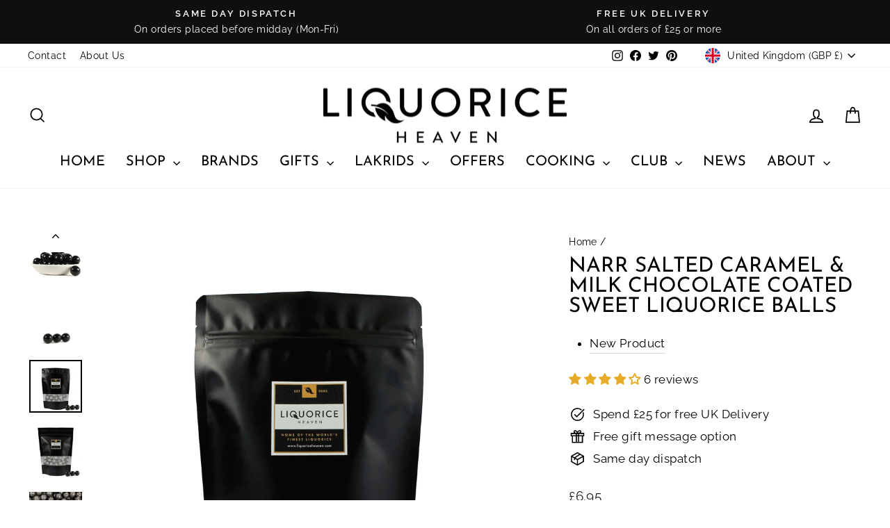

--- FILE ---
content_type: text/html; charset=utf-8
request_url: https://www.liquoriceheaven.com/products/narr-salted-caramel-milk-chocolate-coated-sweet-liquorice-balls
body_size: 102733
content:
<!doctype html>
<html class="no-js" lang="en" dir="ltr">
<head>
	<script id="pandectes-rules">   /* PANDECTES-GDPR: DO NOT MODIFY AUTO GENERATED CODE OF THIS SCRIPT */      window.PandectesSettings = {"store":{"id":5294522439,"plan":"plus","theme":"liquorice club","primaryLocale":"en","adminMode":false,"headless":false,"storefrontRootDomain":"","checkoutRootDomain":"","storefrontAccessToken":""},"tsPublished":1743579381,"declaration":{"showPurpose":false,"showProvider":false,"declIntroText":"We use cookies to optimize website functionality, analyze the performance, and provide personalized experience to you. Some cookies are essential to make the website operate and function correctly. Those cookies cannot be disabled. In this window you can manage your preference of cookies.","showDateGenerated":true},"language":{"unpublished":[],"languageMode":"Single","fallbackLanguage":"en","languageDetection":"browser","languagesSupported":[]},"texts":{"managed":{"headerText":{"en":"We respect your privacy"},"consentText":{"en":"This website uses cookies to ensure you get the best experience."},"linkText":{"en":"Learn more"},"imprintText":{"en":"Imprint"},"allowButtonText":{"en":"Accept"},"denyButtonText":{"en":"Decline"},"dismissButtonText":{"en":"Ok"},"leaveSiteButtonText":{"en":"Leave this site"},"preferencesButtonText":{"en":"Preferences"},"cookiePolicyText":{"en":"Cookie policy"},"preferencesPopupTitleText":{"en":"Manage consent preferences"},"preferencesPopupIntroText":{"en":"We use cookies to optimize website functionality, analyze the performance, and provide personalized experience to you. Some cookies are essential to make the website operate and function correctly. Those cookies cannot be disabled. In this window you can manage your preference of cookies."},"preferencesPopupSaveButtonText":{"en":"Save preferences"},"preferencesPopupCloseButtonText":{"en":"Close"},"preferencesPopupAcceptAllButtonText":{"en":"Accept all"},"preferencesPopupRejectAllButtonText":{"en":"Reject all"},"cookiesDetailsText":{"en":"Cookies details"},"preferencesPopupAlwaysAllowedText":{"en":"Always allowed"},"accessSectionParagraphText":{"en":"You have the right to request access to your data at any time."},"accessSectionTitleText":{"en":"Data portability"},"accessSectionAccountInfoActionText":{"en":"Personal data"},"accessSectionDownloadReportActionText":{"en":"Request export"},"accessSectionGDPRRequestsActionText":{"en":"Data subject requests"},"accessSectionOrdersRecordsActionText":{"en":"Orders"},"rectificationSectionParagraphText":{"en":"You have the right to request your data to be updated whenever you think it is appropriate."},"rectificationSectionTitleText":{"en":"Data Rectification"},"rectificationCommentPlaceholder":{"en":"Describe what you want to be updated"},"rectificationCommentValidationError":{"en":"Comment is required"},"rectificationSectionEditAccountActionText":{"en":"Request an update"},"erasureSectionTitleText":{"en":"Right to be forgotten"},"erasureSectionParagraphText":{"en":"You have the right to ask all your data to be erased. After that, you will no longer be able to access your account."},"erasureSectionRequestDeletionActionText":{"en":"Request personal data deletion"},"consentDate":{"en":"Consent date"},"consentId":{"en":"Consent ID"},"consentSectionChangeConsentActionText":{"en":"Change consent preference"},"consentSectionConsentedText":{"en":"You consented to the cookies policy of this website on"},"consentSectionNoConsentText":{"en":"You have not consented to the cookies policy of this website."},"consentSectionTitleText":{"en":"Your cookie consent"},"consentStatus":{"en":"Consent preference"},"confirmationFailureMessage":{"en":"Your request was not verified. Please try again and if problem persists, contact store owner for assistance"},"confirmationFailureTitle":{"en":"A problem occurred"},"confirmationSuccessMessage":{"en":"We will soon get back to you as to your request."},"confirmationSuccessTitle":{"en":"Your request is verified"},"guestsSupportEmailFailureMessage":{"en":"Your request was not submitted. Please try again and if problem persists, contact store owner for assistance."},"guestsSupportEmailFailureTitle":{"en":"A problem occurred"},"guestsSupportEmailPlaceholder":{"en":"E-mail address"},"guestsSupportEmailSuccessMessage":{"en":"If you are registered as a customer of this store, you will soon receive an email with instructions on how to proceed."},"guestsSupportEmailSuccessTitle":{"en":"Thank you for your request"},"guestsSupportEmailValidationError":{"en":"Email is not valid"},"guestsSupportInfoText":{"en":"Please login with your customer account to further proceed."},"submitButton":{"en":"Submit"},"submittingButton":{"en":"Submitting..."},"cancelButton":{"en":"Cancel"},"declIntroText":{"en":"We use cookies to optimize website functionality, analyze the performance, and provide personalized experience to you. Some cookies are essential to make the website operate and function correctly. Those cookies cannot be disabled. In this window you can manage your preference of cookies."},"declName":{"en":"Name"},"declPurpose":{"en":"Purpose"},"declType":{"en":"Type"},"declRetention":{"en":"Retention"},"declProvider":{"en":"Provider"},"declFirstParty":{"en":"First-party"},"declThirdParty":{"en":"Third-party"},"declSeconds":{"en":"seconds"},"declMinutes":{"en":"minutes"},"declHours":{"en":"hours"},"declDays":{"en":"days"},"declMonths":{"en":"months"},"declYears":{"en":"years"},"declSession":{"en":"Session"},"declDomain":{"en":"Domain"},"declPath":{"en":"Path"}},"categories":{"strictlyNecessaryCookiesTitleText":{"en":"Strictly necessary cookies"},"strictlyNecessaryCookiesDescriptionText":{"en":"These cookies are essential in order to enable you to move around the website and use its features, such as accessing secure areas of the website. The website cannot function properly without these cookies."},"functionalityCookiesTitleText":{"en":"Functional cookies"},"functionalityCookiesDescriptionText":{"en":"These cookies enable the site to provide enhanced functionality and personalisation. They may be set by us or by third party providers whose services we have added to our pages. If you do not allow these cookies then some or all of these services may not function properly."},"performanceCookiesTitleText":{"en":"Performance cookies"},"performanceCookiesDescriptionText":{"en":"These cookies enable us to monitor and improve the performance of our website. For example, they allow us to count visits, identify traffic sources and see which parts of the site are most popular."},"targetingCookiesTitleText":{"en":"Targeting cookies"},"targetingCookiesDescriptionText":{"en":"These cookies may be set through our site by our advertising partners. They may be used by those companies to build a profile of your interests and show you relevant adverts on other sites.    They do not store directly personal information, but are based on uniquely identifying your browser and internet device. If you do not allow these cookies, you will experience less targeted advertising."},"unclassifiedCookiesTitleText":{"en":"Unclassified cookies"},"unclassifiedCookiesDescriptionText":{"en":"Unclassified cookies are cookies that we are in the process of classifying, together with the providers of individual cookies."}},"auto":{}},"library":{"previewMode":false,"fadeInTimeout":0,"defaultBlocked":7,"showLink":true,"showImprintLink":false,"showGoogleLink":false,"enabled":true,"cookie":{"expiryDays":365,"secure":true,"domain":""},"dismissOnScroll":false,"dismissOnWindowClick":false,"dismissOnTimeout":false,"palette":{"popup":{"background":"#FFFFFF","backgroundForCalculations":{"a":1,"b":255,"g":255,"r":255},"text":"#1C1D1D"},"button":{"background":"transparent","backgroundForCalculations":{"a":1,"b":255,"g":255,"r":255},"text":"#1C1D1D","textForCalculation":{"a":1,"b":29,"g":29,"r":28},"border":"#1C1D1D"}},"content":{"href":"https://liquorice-heaven.myshopify.com/policies/privacy-policy","imprintHref":"/","close":"&#10005;","target":"","logo":"<img class=\"cc-banner-logo\" style=\"max-height: 40px;\" src=\"https://cdn.shopify.com/s/files/1/0052/9452/2439/t/128/assets/pandectes-logo.png?v=1743402927\" alt=\"logo\" />"},"window":"<div role=\"dialog\" aria-live=\"polite\" aria-label=\"cookieconsent\" aria-describedby=\"cookieconsent:desc\" id=\"pandectes-banner\" class=\"cc-window-wrapper cc-popup-wrapper\"><div class=\"pd-cookie-banner-window cc-window {{classes}}\"><!--googleoff: all-->{{children}}<!--googleon: all--></div></div>","compliance":{"custom":"<div class=\"cc-compliance cc-highlight\">{{preferences}}{{allow}}</div>"},"type":"custom","layouts":{"basic":"{{logo}}{{messagelink}}{{compliance}}"},"position":"popup","theme":"wired","revokable":false,"animateRevokable":false,"revokableReset":false,"revokableLogoUrl":"https://cdn.shopify.com/s/files/1/0052/9452/2439/t/128/assets/pandectes-reopen-logo.png?v=1743402927","revokablePlacement":"bottom-left","revokableMarginHorizontal":15,"revokableMarginVertical":15,"static":false,"autoAttach":true,"hasTransition":true,"blacklistPage":[""],"elements":{"close":"<button aria-label=\"dismiss cookie message\" type=\"button\" tabindex=\"0\" class=\"cc-close\">{{close}}</button>","dismiss":"<button aria-label=\"dismiss cookie message\" type=\"button\" tabindex=\"0\" class=\"cc-btn cc-btn-decision cc-dismiss\">{{dismiss}}</button>","allow":"<button aria-label=\"allow cookies\" type=\"button\" tabindex=\"0\" class=\"cc-btn cc-btn-decision cc-allow\">{{allow}}</button>","deny":"<button aria-label=\"deny cookies\" type=\"button\" tabindex=\"0\" class=\"cc-btn cc-btn-decision cc-deny\">{{deny}}</button>","preferences":"<button aria-label=\"settings cookies\" tabindex=\"0\" type=\"button\" class=\"cc-btn cc-settings\" onclick=\"Pandectes.fn.openPreferences()\">{{preferences}}</button>"}},"geolocation":{"auOnly":false,"brOnly":false,"caOnly":false,"chOnly":false,"euOnly":false,"jpOnly":false,"nzOnly":false,"thOnly":false,"zaOnly":false,"canadaOnly":false,"globalVisibility":true},"dsr":{"guestsSupport":false,"accessSectionDownloadReportAuto":false},"banner":{"resetTs":1723473711,"extraCss":"        .cc-banner-logo {max-width: 24em!important;}    @media(min-width: 768px) {.cc-window.cc-floating{max-width: 24em!important;width: 24em!important;}}    .cc-message, .pd-cookie-banner-window .cc-header, .cc-logo {text-align: left}    .cc-window-wrapper{z-index: 2147483647;-webkit-transition: opacity 1s ease;  transition: opacity 1s ease;}    .cc-window{z-index: 2147483647;font-family: inherit;}    .pd-cookie-banner-window .cc-header{font-family: inherit;}    .pd-cp-ui{font-family: inherit; background-color: #FFFFFF;color:#1C1D1D;}    button.pd-cp-btn, a.pd-cp-btn{}    input + .pd-cp-preferences-slider{background-color: rgba(28, 29, 29, 0.3)}    .pd-cp-scrolling-section::-webkit-scrollbar{background-color: rgba(28, 29, 29, 0.3)}    input:checked + .pd-cp-preferences-slider{background-color: rgba(28, 29, 29, 1)}    .pd-cp-scrolling-section::-webkit-scrollbar-thumb {background-color: rgba(28, 29, 29, 1)}    .pd-cp-ui-close{color:#1C1D1D;}    .pd-cp-preferences-slider:before{background-color: #FFFFFF}    .pd-cp-title:before {border-color: #1C1D1D!important}    .pd-cp-preferences-slider{background-color:#1C1D1D}    .pd-cp-toggle{color:#1C1D1D!important}    @media(max-width:699px) {.pd-cp-ui-close-top svg {fill: #1C1D1D}}    .pd-cp-toggle:hover,.pd-cp-toggle:visited,.pd-cp-toggle:active{color:#1C1D1D!important}    .pd-cookie-banner-window {box-shadow: 0 0 18px rgb(0 0 0 / 20%);}  ","customJavascript":{"useButtons":true},"showPoweredBy":false,"logoHeight":40,"revokableTrigger":false,"hybridStrict":false,"cookiesBlockedByDefault":"7","isActive":true,"implicitSavePreferences":true,"cookieIcon":false,"blockBots":false,"showCookiesDetails":true,"hasTransition":true,"blockingPage":false,"showOnlyLandingPage":false,"leaveSiteUrl":"https://www.google.com","linkRespectStoreLang":false},"cookies":{"0":[{"name":"secure_customer_sig","type":"http","domain":"www.liquoriceheaven.com","path":"/","provider":"Shopify","firstParty":true,"retention":"1 year(s)","expires":1,"unit":"declYears","purpose":{"en":"Used in connection with customer login."}},{"name":"cart_currency","type":"http","domain":"www.liquoriceheaven.com","path":"/","provider":"Shopify","firstParty":true,"retention":"1 month(s)","expires":1,"unit":"declMonths","purpose":{"en":"The cookie is necessary for the secure checkout and payment function on the website. This function is provided by shopify.com."}},{"name":"_cmp_a","type":"http","domain":".liquoriceheaven.com","path":"/","provider":"Shopify","firstParty":false,"retention":"1 day(s)","expires":1,"unit":"declDays","purpose":{"en":"Used for managing customer privacy settings."}},{"name":"localization","type":"http","domain":"www.liquoriceheaven.com","path":"/","provider":"Shopify","firstParty":true,"retention":"1 year(s)","expires":1,"unit":"declYears","purpose":{"en":"Shopify store localization"}},{"name":"_tracking_consent","type":"http","domain":".liquoriceheaven.com","path":"/","provider":"Shopify","firstParty":false,"retention":"1 year(s)","expires":1,"unit":"declYears","purpose":{"en":"Tracking preferences."}},{"name":"cart_sig","type":"http","domain":"www.liquoriceheaven.com","path":"/","provider":"Shopify","firstParty":true,"retention":"1 month(s)","expires":1,"unit":"declMonths","purpose":{"en":"Shopify analytics."}},{"name":"cart","type":"http","domain":"www.liquoriceheaven.com","path":"/","provider":"Shopify","firstParty":true,"retention":"1 month(s)","expires":1,"unit":"declMonths","purpose":{"en":"Necessary for the shopping cart functionality on the website."}},{"name":"shopify_pay_redirect","type":"http","domain":"www.liquoriceheaven.com","path":"/","provider":"Shopify","firstParty":true,"retention":"1 hour(s)","expires":1,"unit":"declHours","purpose":{"en":"The cookie is necessary for the secure checkout and payment function on the website. This function is provided by shopify.com."}},{"name":"cart_ts","type":"http","domain":"www.liquoriceheaven.com","path":"/","provider":"Shopify","firstParty":true,"retention":"1 month(s)","expires":1,"unit":"declMonths","purpose":{"en":"Used in connection with checkout."}},{"name":"locale_bar_accepted","type":"http","domain":"www.liquoriceheaven.com","path":"/","provider":"Shopify","firstParty":true,"retention":"Session","expires":-55,"unit":"declYears","purpose":{"en":"This cookie is provided by the Geolocation app and is used to load the bar."}},{"name":"keep_alive","type":"http","domain":"www.liquoriceheaven.com","path":"/","provider":"Shopify","firstParty":true,"retention":"30 minute(s)","expires":30,"unit":"declMinutes","purpose":{"en":"Used in connection with buyer localization."}},{"name":"_shopify_essential","type":"http","domain":"www.liquoriceheaven.com","path":"/","provider":"Shopify","firstParty":true,"retention":"1 year(s)","expires":1,"unit":"declYears","purpose":{"en":"Used on the accounts page."}}],"1":[],"2":[],"4":[],"8":[{"name":"_uetmsdns","type":"http","domain":"www.liquoriceheaven.com","path":"/","provider":"Unknown","firstParty":true,"retention":"1 year(s)","expires":1,"unit":"declYears","purpose":{"en":""}},{"name":"receiptful-session","type":"http","domain":"www.liquoriceheaven.com","path":"/","provider":"Unknown","firstParty":true,"retention":"Session","expires":-55,"unit":"declYears","purpose":{"en":""}},{"name":"receiptful-token","type":"http","domain":"www.liquoriceheaven.com","path":"/","provider":"Unknown","firstParty":true,"retention":"2 ","expires":2,"unit":"declSession","purpose":{"en":""}},{"name":"cm-commerce.session","type":"http","domain":"commerce.campaignmonitor.com","path":"/","provider":"Unknown","firstParty":false,"retention":"Session","expires":-55,"unit":"declYears","purpose":{"en":""}},{"name":"__cflb","type":"http","domain":"api2.hcaptcha.com","path":"/","provider":"Unknown","firstParty":false,"retention":"30 minute(s)","expires":30,"unit":"declMinutes","purpose":{"en":""}}]},"blocker":{"isActive":false,"googleConsentMode":{"id":"","analyticsId":"G-K3G74CFQ2K","adwordsId":"AW-479667263","isActive":true,"adStorageCategory":4,"analyticsStorageCategory":2,"personalizationStorageCategory":1,"functionalityStorageCategory":1,"customEvent":false,"securityStorageCategory":0,"redactData":false,"urlPassthrough":false,"dataLayerProperty":"dataLayer","waitForUpdate":0,"useNativeChannel":false,"debugMode":false},"facebookPixel":{"id":"","isActive":false,"ldu":false},"microsoft":{"isActive":false,"uetTags":""},"rakuten":{"isActive":false,"cmp":false,"ccpa":false},"klaviyoIsActive":false,"gpcIsActive":false,"defaultBlocked":7,"patterns":{"whiteList":[],"blackList":{"1":[],"2":[],"4":[],"8":[]},"iframesWhiteList":[],"iframesBlackList":{"1":[],"2":[],"4":[],"8":[]},"beaconsWhiteList":[],"beaconsBlackList":{"1":[],"2":[],"4":[],"8":[]}}}}      !function(){"use strict";window.PandectesRules=window.PandectesRules||{},window.PandectesRules.manualBlacklist={1:[],2:[],4:[]},window.PandectesRules.blacklistedIFrames={1:[],2:[],4:[]},window.PandectesRules.blacklistedCss={1:[],2:[],4:[]},window.PandectesRules.blacklistedBeacons={1:[],2:[],4:[]};var e="javascript/blocked";function t(e){return new RegExp(e.replace(/[/\\.+?$()]/g,"\\$&").replace("*","(.*)"))}var n=function(e){var t=arguments.length>1&&void 0!==arguments[1]?arguments[1]:"log";new URLSearchParams(window.location.search).get("log")&&console[t]("PandectesRules: ".concat(e))};function a(e){var t=document.createElement("script");t.async=!0,t.src=e,document.head.appendChild(t)}function r(e,t){var n=Object.keys(e);if(Object.getOwnPropertySymbols){var a=Object.getOwnPropertySymbols(e);t&&(a=a.filter((function(t){return Object.getOwnPropertyDescriptor(e,t).enumerable}))),n.push.apply(n,a)}return n}function o(e){for(var t=1;t<arguments.length;t++){var n=null!=arguments[t]?arguments[t]:{};t%2?r(Object(n),!0).forEach((function(t){s(e,t,n[t])})):Object.getOwnPropertyDescriptors?Object.defineProperties(e,Object.getOwnPropertyDescriptors(n)):r(Object(n)).forEach((function(t){Object.defineProperty(e,t,Object.getOwnPropertyDescriptor(n,t))}))}return e}function i(e){var t=function(e,t){if("object"!=typeof e||!e)return e;var n=e[Symbol.toPrimitive];if(void 0!==n){var a=n.call(e,t||"default");if("object"!=typeof a)return a;throw new TypeError("@@toPrimitive must return a primitive value.")}return("string"===t?String:Number)(e)}(e,"string");return"symbol"==typeof t?t:t+""}function s(e,t,n){return(t=i(t))in e?Object.defineProperty(e,t,{value:n,enumerable:!0,configurable:!0,writable:!0}):e[t]=n,e}function c(e,t){return function(e){if(Array.isArray(e))return e}(e)||function(e,t){var n=null==e?null:"undefined"!=typeof Symbol&&e[Symbol.iterator]||e["@@iterator"];if(null!=n){var a,r,o,i,s=[],c=!0,l=!1;try{if(o=(n=n.call(e)).next,0===t){if(Object(n)!==n)return;c=!1}else for(;!(c=(a=o.call(n)).done)&&(s.push(a.value),s.length!==t);c=!0);}catch(e){l=!0,r=e}finally{try{if(!c&&null!=n.return&&(i=n.return(),Object(i)!==i))return}finally{if(l)throw r}}return s}}(e,t)||d(e,t)||function(){throw new TypeError("Invalid attempt to destructure non-iterable instance.\nIn order to be iterable, non-array objects must have a [Symbol.iterator]() method.")}()}function l(e){return function(e){if(Array.isArray(e))return u(e)}(e)||function(e){if("undefined"!=typeof Symbol&&null!=e[Symbol.iterator]||null!=e["@@iterator"])return Array.from(e)}(e)||d(e)||function(){throw new TypeError("Invalid attempt to spread non-iterable instance.\nIn order to be iterable, non-array objects must have a [Symbol.iterator]() method.")}()}function d(e,t){if(e){if("string"==typeof e)return u(e,t);var n=Object.prototype.toString.call(e).slice(8,-1);return"Object"===n&&e.constructor&&(n=e.constructor.name),"Map"===n||"Set"===n?Array.from(e):"Arguments"===n||/^(?:Ui|I)nt(?:8|16|32)(?:Clamped)?Array$/.test(n)?u(e,t):void 0}}function u(e,t){(null==t||t>e.length)&&(t=e.length);for(var n=0,a=new Array(t);n<t;n++)a[n]=e[n];return a}var f=window.PandectesRulesSettings||window.PandectesSettings,g=!(void 0===window.dataLayer||!Array.isArray(window.dataLayer)||!window.dataLayer.some((function(e){return"pandectes_full_scan"===e.event}))),p=function(){var e,t=arguments.length>0&&void 0!==arguments[0]?arguments[0]:"_pandectes_gdpr",n=("; "+document.cookie).split("; "+t+"=");if(n.length<2)e={};else{var a=n.pop().split(";");e=window.atob(a.shift())}var r=function(e){try{return JSON.parse(e)}catch(e){return!1}}(e);return!1!==r?r:e}(),y=f.banner.isActive,h=f.blocker,w=h.defaultBlocked,v=h.patterns,m=p&&null!==p.preferences&&void 0!==p.preferences?p.preferences:null,b=g?0:y?null===m?w:m:0,_={1:!(1&b),2:!(2&b),4:!(4&b)},k=v.blackList,S=v.whiteList,L=v.iframesBlackList,C=v.iframesWhiteList,A=v.beaconsBlackList,P=v.beaconsWhiteList,O={blackList:[],whiteList:[],iframesBlackList:{1:[],2:[],4:[],8:[]},iframesWhiteList:[],beaconsBlackList:{1:[],2:[],4:[],8:[]},beaconsWhiteList:[]};[1,2,4].map((function(e){var n;_[e]||((n=O.blackList).push.apply(n,l(k[e].length?k[e].map(t):[])),O.iframesBlackList[e]=L[e].length?L[e].map(t):[],O.beaconsBlackList[e]=A[e].length?A[e].map(t):[])})),O.whiteList=S.length?S.map(t):[],O.iframesWhiteList=C.length?C.map(t):[],O.beaconsWhiteList=P.length?P.map(t):[];var E={scripts:[],iframes:{1:[],2:[],4:[]},beacons:{1:[],2:[],4:[]},css:{1:[],2:[],4:[]}},I=function(t,n){return t&&(!n||n!==e)&&(!O.blackList||O.blackList.some((function(e){return e.test(t)})))&&(!O.whiteList||O.whiteList.every((function(e){return!e.test(t)})))},j=function(e,t){var n=O.iframesBlackList[t],a=O.iframesWhiteList;return e&&(!n||n.some((function(t){return t.test(e)})))&&(!a||a.every((function(t){return!t.test(e)})))},B=function(e,t){var n=O.beaconsBlackList[t],a=O.beaconsWhiteList;return e&&(!n||n.some((function(t){return t.test(e)})))&&(!a||a.every((function(t){return!t.test(e)})))},T=new MutationObserver((function(e){for(var t=0;t<e.length;t++)for(var n=e[t].addedNodes,a=0;a<n.length;a++){var r=n[a],o=r.dataset&&r.dataset.cookiecategory;if(1===r.nodeType&&"LINK"===r.tagName){var i=r.dataset&&r.dataset.href;if(i&&o)switch(o){case"functionality":case"C0001":E.css[1].push(i);break;case"performance":case"C0002":E.css[2].push(i);break;case"targeting":case"C0003":E.css[4].push(i)}}}})),R=new MutationObserver((function(t){for(var a=0;a<t.length;a++)for(var r=t[a].addedNodes,o=function(){var t=r[i],a=t.src||t.dataset&&t.dataset.src,o=t.dataset&&t.dataset.cookiecategory;if(1===t.nodeType&&"IFRAME"===t.tagName){if(a){var s=!1;j(a,1)||"functionality"===o||"C0001"===o?(s=!0,E.iframes[1].push(a)):j(a,2)||"performance"===o||"C0002"===o?(s=!0,E.iframes[2].push(a)):(j(a,4)||"targeting"===o||"C0003"===o)&&(s=!0,E.iframes[4].push(a)),s&&(t.removeAttribute("src"),t.setAttribute("data-src",a))}}else if(1===t.nodeType&&"IMG"===t.tagName){if(a){var c=!1;B(a,1)?(c=!0,E.beacons[1].push(a)):B(a,2)?(c=!0,E.beacons[2].push(a)):B(a,4)&&(c=!0,E.beacons[4].push(a)),c&&(t.removeAttribute("src"),t.setAttribute("data-src",a))}}else if(1===t.nodeType&&"SCRIPT"===t.tagName){var l=t.type,d=!1;if(I(a,l)?(n("rule blocked: ".concat(a)),d=!0):a&&o?n("manually blocked @ ".concat(o,": ").concat(a)):o&&n("manually blocked @ ".concat(o,": inline code")),d){E.scripts.push([t,l]),t.type=e;t.addEventListener("beforescriptexecute",(function n(a){t.getAttribute("type")===e&&a.preventDefault(),t.removeEventListener("beforescriptexecute",n)})),t.parentElement&&t.parentElement.removeChild(t)}}},i=0;i<r.length;i++)o()})),D=document.createElement,z={src:Object.getOwnPropertyDescriptor(HTMLScriptElement.prototype,"src"),type:Object.getOwnPropertyDescriptor(HTMLScriptElement.prototype,"type")};window.PandectesRules.unblockCss=function(e){var t=E.css[e]||[];t.length&&n("Unblocking CSS for ".concat(e)),t.forEach((function(e){var t=document.querySelector('link[data-href^="'.concat(e,'"]'));t.removeAttribute("data-href"),t.href=e})),E.css[e]=[]},window.PandectesRules.unblockIFrames=function(e){var t=E.iframes[e]||[];t.length&&n("Unblocking IFrames for ".concat(e)),O.iframesBlackList[e]=[],t.forEach((function(e){var t=document.querySelector('iframe[data-src^="'.concat(e,'"]'));t.removeAttribute("data-src"),t.src=e})),E.iframes[e]=[]},window.PandectesRules.unblockBeacons=function(e){var t=E.beacons[e]||[];t.length&&n("Unblocking Beacons for ".concat(e)),O.beaconsBlackList[e]=[],t.forEach((function(e){var t=document.querySelector('img[data-src^="'.concat(e,'"]'));t.removeAttribute("data-src"),t.src=e})),E.beacons[e]=[]},window.PandectesRules.unblockInlineScripts=function(e){var t=1===e?"functionality":2===e?"performance":"targeting",a=document.querySelectorAll('script[type="javascript/blocked"][data-cookiecategory="'.concat(t,'"]'));n("unblockInlineScripts: ".concat(a.length," in ").concat(t)),a.forEach((function(e){var t=document.createElement("script");t.type="text/javascript",e.hasAttribute("src")?t.src=e.getAttribute("src"):t.textContent=e.textContent,document.head.appendChild(t),e.parentNode.removeChild(e)}))},window.PandectesRules.unblockInlineCss=function(e){var t=1===e?"functionality":2===e?"performance":"targeting",a=document.querySelectorAll('link[data-cookiecategory="'.concat(t,'"]'));n("unblockInlineCss: ".concat(a.length," in ").concat(t)),a.forEach((function(e){e.href=e.getAttribute("data-href")}))},window.PandectesRules.unblock=function(e){e.length<1?(O.blackList=[],O.whiteList=[],O.iframesBlackList=[],O.iframesWhiteList=[]):(O.blackList&&(O.blackList=O.blackList.filter((function(t){return e.every((function(e){return"string"==typeof e?!t.test(e):e instanceof RegExp?t.toString()!==e.toString():void 0}))}))),O.whiteList&&(O.whiteList=[].concat(l(O.whiteList),l(e.map((function(e){if("string"==typeof e){var n=".*"+t(e)+".*";if(O.whiteList.every((function(e){return e.toString()!==n.toString()})))return new RegExp(n)}else if(e instanceof RegExp&&O.whiteList.every((function(t){return t.toString()!==e.toString()})))return e;return null})).filter(Boolean)))));var a=0;l(E.scripts).forEach((function(e,t){var n=c(e,2),r=n[0],o=n[1];if(function(e){var t=e.getAttribute("src");return O.blackList&&O.blackList.every((function(e){return!e.test(t)}))||O.whiteList&&O.whiteList.some((function(e){return e.test(t)}))}(r)){for(var i=document.createElement("script"),s=0;s<r.attributes.length;s++){var l=r.attributes[s];"src"!==l.name&&"type"!==l.name&&i.setAttribute(l.name,r.attributes[s].value)}i.setAttribute("src",r.src),i.setAttribute("type",o||"application/javascript"),document.head.appendChild(i),E.scripts.splice(t-a,1),a++}})),0==O.blackList.length&&0===O.iframesBlackList[1].length&&0===O.iframesBlackList[2].length&&0===O.iframesBlackList[4].length&&0===O.beaconsBlackList[1].length&&0===O.beaconsBlackList[2].length&&0===O.beaconsBlackList[4].length&&(n("Disconnecting observers"),R.disconnect(),T.disconnect())};var x=f.store,M=x.adminMode,N=x.headless,U=x.storefrontRootDomain,q=x.checkoutRootDomain,F=x.storefrontAccessToken,W=f.banner.isActive,H=f.blocker.defaultBlocked;W&&function(e){if(window.Shopify&&window.Shopify.customerPrivacy)e();else{var t=null;window.Shopify&&window.Shopify.loadFeatures&&window.Shopify.trackingConsent?e():t=setInterval((function(){window.Shopify&&window.Shopify.loadFeatures&&(clearInterval(t),window.Shopify.loadFeatures([{name:"consent-tracking-api",version:"0.1"}],(function(t){t?n("Shopify.customerPrivacy API - failed to load"):(n("shouldShowBanner() -> ".concat(window.Shopify.trackingConsent.shouldShowBanner()," | saleOfDataRegion() -> ").concat(window.Shopify.trackingConsent.saleOfDataRegion())),e())})))}),10)}}((function(){!function(){var e=window.Shopify.trackingConsent;if(!1!==e.shouldShowBanner()||null!==m||7!==H)try{var t=M&&!(window.Shopify&&window.Shopify.AdminBarInjector),a={preferences:!(1&b)||g||t,analytics:!(2&b)||g||t,marketing:!(4&b)||g||t};N&&(a.headlessStorefront=!0,a.storefrontRootDomain=null!=U&&U.length?U:window.location.hostname,a.checkoutRootDomain=null!=q&&q.length?q:"checkout.".concat(window.location.hostname),a.storefrontAccessToken=null!=F&&F.length?F:""),e.firstPartyMarketingAllowed()===a.marketing&&e.analyticsProcessingAllowed()===a.analytics&&e.preferencesProcessingAllowed()===a.preferences||e.setTrackingConsent(a,(function(e){e&&e.error?n("Shopify.customerPrivacy API - failed to setTrackingConsent"):n("setTrackingConsent(".concat(JSON.stringify(a),")"))}))}catch(e){n("Shopify.customerPrivacy API - exception")}}(),function(){if(N){var e=window.Shopify.trackingConsent,t=e.currentVisitorConsent();if(navigator.globalPrivacyControl&&""===t.sale_of_data){var a={sale_of_data:!1,headlessStorefront:!0};a.storefrontRootDomain=null!=U&&U.length?U:window.location.hostname,a.checkoutRootDomain=null!=q&&q.length?q:"checkout.".concat(window.location.hostname),a.storefrontAccessToken=null!=F&&F.length?F:"",e.setTrackingConsent(a,(function(e){e&&e.error?n("Shopify.customerPrivacy API - failed to setTrackingConsent({".concat(JSON.stringify(a),")")):n("setTrackingConsent(".concat(JSON.stringify(a),")"))}))}}}()}));var G=["AT","BE","BG","HR","CY","CZ","DK","EE","FI","FR","DE","GR","HU","IE","IT","LV","LT","LU","MT","NL","PL","PT","RO","SK","SI","ES","SE","GB","LI","NO","IS"],J="[Pandectes :: Google Consent Mode debug]:";function V(){var e=arguments.length<=0?void 0:arguments[0],t=arguments.length<=1?void 0:arguments[1],n=arguments.length<=2?void 0:arguments[2];if("consent"!==e)return"config"===e?"config":void 0;var a=n.ad_storage,r=n.ad_user_data,o=n.ad_personalization,i=n.functionality_storage,s=n.analytics_storage,c=n.personalization_storage,l={Command:e,Mode:t,ad_storage:a,ad_user_data:r,ad_personalization:o,functionality_storage:i,analytics_storage:s,personalization_storage:c,security_storage:n.security_storage};return console.table(l),"default"===t&&("denied"===a&&"denied"===r&&"denied"===o&&"denied"===i&&"denied"===s&&"denied"===c||console.warn("".concat(J,' all types in a "default" command should be set to "denied" except for security_storage that should be set to "granted"'))),t}var K=!1,Z=!1;function $(e){e&&("default"===e?(K=!0,Z&&console.warn("".concat(J,' "default" command was sent but there was already an "update" command before it.'))):"update"===e?(Z=!0,K||console.warn("".concat(J,' "update" command was sent but there was no "default" command before it.'))):"config"===e&&(K||console.warn("".concat(J,' a tag read consent state before a "default" command was sent.'))))}var Y=f.banner,Q=Y.isActive,X=Y.hybridStrict,ee=f.geolocation,te=ee.caOnly,ne=void 0!==te&&te,ae=ee.euOnly,re=void 0!==ae&&ae,oe=ee.brOnly,ie=void 0!==oe&&oe,se=ee.jpOnly,ce=void 0!==se&&se,le=ee.thOnly,de=void 0!==le&&le,ue=ee.chOnly,fe=void 0!==ue&&ue,ge=ee.zaOnly,pe=void 0!==ge&&ge,ye=ee.canadaOnly,he=void 0!==ye&&ye,we=ee.globalVisibility,ve=void 0===we||we,me=f.blocker,be=me.defaultBlocked,_e=void 0===be?7:be,ke=me.googleConsentMode,Se=ke.isActive,Le=ke.customEvent,Ce=ke.id,Ae=void 0===Ce?"":Ce,Pe=ke.analyticsId,Oe=void 0===Pe?"":Pe,Ee=ke.adwordsId,Ie=void 0===Ee?"":Ee,je=ke.redactData,Be=ke.urlPassthrough,Te=ke.adStorageCategory,Re=ke.analyticsStorageCategory,De=ke.functionalityStorageCategory,ze=ke.personalizationStorageCategory,xe=ke.securityStorageCategory,Me=ke.dataLayerProperty,Ne=void 0===Me?"dataLayer":Me,Ue=ke.waitForUpdate,qe=void 0===Ue?0:Ue,Fe=ke.useNativeChannel,We=void 0!==Fe&&Fe,He=ke.debugMode,Ge=void 0!==He&&He;function Je(){window[Ne].push(arguments)}window[Ne]=window[Ne]||[];var Ve,Ke,Ze,$e={hasInitialized:!1,useNativeChannel:!1,ads_data_redaction:!1,url_passthrough:!1,data_layer_property:"dataLayer",storage:{ad_storage:"granted",ad_user_data:"granted",ad_personalization:"granted",analytics_storage:"granted",functionality_storage:"granted",personalization_storage:"granted",security_storage:"granted"}};if(Q&&Se){Ge&&(Ve=Ne||"dataLayer",window[Ve].forEach((function(e){$(V.apply(void 0,l(e)))})),window[Ve].push=function(){for(var e=arguments.length,t=new Array(e),n=0;n<e;n++)t[n]=arguments[n];return $(V.apply(void 0,l(t[0]))),Array.prototype.push.apply(this,t)});var Ye=_e&Te?"denied":"granted",Qe=_e&Re?"denied":"granted",Xe=_e&De?"denied":"granted",et=_e&ze?"denied":"granted",tt=_e&xe?"denied":"granted";$e.hasInitialized=!0,$e.useNativeChannel=We,$e.url_passthrough=Be,$e.ads_data_redaction="denied"===Ye&&je,$e.storage.ad_storage=Ye,$e.storage.ad_user_data=Ye,$e.storage.ad_personalization=Ye,$e.storage.analytics_storage=Qe,$e.storage.functionality_storage=Xe,$e.storage.personalization_storage=et,$e.storage.security_storage=tt,$e.data_layer_property=Ne||"dataLayer",Je("set","developer_id.dMTZkMj",!0),$e.ads_data_redaction&&Je("set","ads_data_redaction",$e.ads_data_redaction),$e.url_passthrough&&Je("set","url_passthrough",$e.url_passthrough),function(){var e=b!==_e?{wait_for_update:qe||500}:qe?{wait_for_update:qe}:{};ve&&!X?Je("consent","default",o(o({},$e.storage),e)):(Je("consent","default",o(o(o({},$e.storage),e),{},{region:[].concat(l(re||X?G:[]),l(ne&&!X?["US-CA","US-VA","US-CT","US-UT","US-CO"]:[]),l(ie&&!X?["BR"]:[]),l(ce&&!X?["JP"]:[]),l(he&&!X?["CA"]:[]),l(de&&!X?["TH"]:[]),l(fe&&!X?["CH"]:[]),l(pe&&!X?["ZA"]:[]))})),Je("consent","default",{ad_storage:"granted",ad_user_data:"granted",ad_personalization:"granted",analytics_storage:"granted",functionality_storage:"granted",personalization_storage:"granted",security_storage:"granted"}));if(null!==m){var t=b&Te?"denied":"granted",n=b&Re?"denied":"granted",r=b&De?"denied":"granted",i=b&ze?"denied":"granted",s=b&xe?"denied":"granted";$e.storage.ad_storage=t,$e.storage.ad_user_data=t,$e.storage.ad_personalization=t,$e.storage.analytics_storage=n,$e.storage.functionality_storage=r,$e.storage.personalization_storage=i,$e.storage.security_storage=s,Je("consent","update",$e.storage)}(Ae.length||Oe.length||Ie.length)&&(window[$e.data_layer_property].push({"pandectes.start":(new Date).getTime(),event:"pandectes-rules.min.js"}),(Oe.length||Ie.length)&&Je("js",new Date));var c="https://www.googletagmanager.com";if(Ae.length){var d=Ae.split(",");window[$e.data_layer_property].push({"gtm.start":(new Date).getTime(),event:"gtm.js"});for(var u=0;u<d.length;u++){var f="dataLayer"!==$e.data_layer_property?"&l=".concat($e.data_layer_property):"";a("".concat(c,"/gtm.js?id=").concat(d[u].trim()).concat(f))}}if(Oe.length)for(var g=Oe.split(","),p=0;p<g.length;p++){var y=g[p].trim();y.length&&(a("".concat(c,"/gtag/js?id=").concat(y)),Je("config",y,{send_page_view:!1}))}if(Ie.length)for(var h=Ie.split(","),w=0;w<h.length;w++){var v=h[w].trim();v.length&&(a("".concat(c,"/gtag/js?id=").concat(v)),Je("config",v,{allow_enhanced_conversions:!0}))}}()}Q&&Le&&(Ze={event:"Pandectes_Consent_Update",pandectes_status:7===(Ke=b)?"deny":0===Ke?"allow":"mixed",pandectes_categories:{C0000:"allow",C0001:_[1]?"allow":"deny",C0002:_[2]?"allow":"deny",C0003:_[4]?"allow":"deny"}},window[Ne].push(Ze),null!==m&&function(e){if(window.Shopify&&window.Shopify.analytics)e();else{var t=null;window.Shopify&&window.Shopify.analytics?e():t=setInterval((function(){window.Shopify&&window.Shopify.analytics&&(clearInterval(t),e())}),10)}}((function(){window.Shopify.analytics.publish("Pandectes_Consent_Update",Ze)})));var nt=f.blocker,at=nt.klaviyoIsActive,rt=nt.googleConsentMode.adStorageCategory;at&&window.addEventListener("PandectesEvent_OnConsent",(function(e){var t=e.detail.preferences;if(null!=t){var n=t&rt?"denied":"granted";void 0!==window.klaviyo&&window.klaviyo.isIdentified()&&window.klaviyo.push(["identify",{ad_personalization:n,ad_user_data:n}])}})),f.banner.revokableTrigger&&(window.onload=function(){document.querySelectorAll('[href*="#reopenBanner"]').forEach((function(e){e.onclick=function(e){e.preventDefault(),window.Pandectes.fn.revokeConsent()}}))});var ot=f.banner.isActive,it=f.blocker,st=it.defaultBlocked,ct=void 0===st?7:st,lt=it.microsoft,dt=lt.isActive,ut=lt.uetTags,ft=lt.dataLayerProperty,gt=void 0===ft?"uetq":ft,pt={hasInitialized:!1,data_layer_property:"uetq",storage:{ad_storage:"granted"}};if(window[gt]=window[gt]||[],dt&&bt("_uetmsdns","1",365),ot&&dt){var yt=4&ct?"denied":"granted";if(pt.hasInitialized=!0,pt.storage.ad_storage=yt,window[gt].push("consent","default",pt.storage),"granted"==yt&&(bt("_uetmsdns","0",365),console.log("setting cookie")),null!==m){var ht=4&b?"denied":"granted";pt.storage.ad_storage=ht,window[gt].push("consent","update",pt.storage),"granted"===ht&&bt("_uetmsdns","0",365)}if(ut.length)for(var wt=ut.split(","),vt=0;vt<wt.length;vt++)wt[vt].trim().length&&mt(wt[vt])}function mt(e){var t=document.createElement("script");t.type="text/javascript",t.src="//bat.bing.com/bat.js",t.onload=function(){var t={ti:e};t.q=window.uetq,window.uetq=new UET(t),window.uetq.push("consent","default",{ad_storage:"denied"}),window[gt].push("pageLoad")},document.head.appendChild(t)}function bt(e,t,n){var a=new Date;a.setTime(a.getTime()+24*n*60*60*1e3);var r="expires="+a.toUTCString();document.cookie="".concat(e,"=").concat(t,"; ").concat(r,"; path=/; secure; samesite=strict")}window.PandectesRules.gcm=$e;var _t=f.banner.isActive,kt=f.blocker.isActive;n("Prefs: ".concat(b," | Banner: ").concat(_t?"on":"off"," | Blocker: ").concat(kt?"on":"off"));var St=null===m&&/\/checkouts\//.test(window.location.pathname);0!==b&&!1===g&&kt&&!St&&(n("Blocker will execute"),document.createElement=function(){for(var t=arguments.length,n=new Array(t),a=0;a<t;a++)n[a]=arguments[a];if("script"!==n[0].toLowerCase())return D.bind?D.bind(document).apply(void 0,n):D;var r=D.bind(document).apply(void 0,n);try{Object.defineProperties(r,{src:o(o({},z.src),{},{set:function(t){I(t,r.type)&&z.type.set.call(this,e),z.src.set.call(this,t)}}),type:o(o({},z.type),{},{get:function(){var t=z.type.get.call(this);return t===e||I(this.src,t)?null:t},set:function(t){var n=I(r.src,r.type)?e:t;z.type.set.call(this,n)}})}),r.setAttribute=function(t,n){if("type"===t){var a=I(r.src,r.type)?e:n;z.type.set.call(r,a)}else"src"===t?(I(n,r.type)&&z.type.set.call(r,e),z.src.set.call(r,n)):HTMLScriptElement.prototype.setAttribute.call(r,t,n)}}catch(e){console.warn("Yett: unable to prevent script execution for script src ",r.src,".\n",'A likely cause would be because you are using a third-party browser extension that monkey patches the "document.createElement" function.')}return r},R.observe(document.documentElement,{childList:!0,subtree:!0}),T.observe(document.documentElement,{childList:!0,subtree:!0}))}();
</script>
	
	
	
	
  <meta charset="utf-8">
  <meta http-equiv="X-UA-Compatible" content="IE=edge,chrome=1">
  <meta name="viewport" content="width=device-width,initial-scale=1">
  <meta name="theme-color" content="#111111">

 <link rel="canonical" href="https://www.liquoriceheaven.com/products/narr-salted-caramel-milk-chocolate-coated-sweet-liquorice-balls" />   

  

<!-- Google Tag Manager -->
<script>(function(w,d,s,l,i){w[l]=w[l]||[];w[l].push({'gtm.start':
new Date().getTime(),event:'gtm.js'});var f=d.getElementsByTagName(s)[0],
j=d.createElement(s),dl=l!='dataLayer'?'&l='+l:'';j.async=true;j.src=
'https://www.googletagmanager.com/gtm.js?id='+i+dl;f.parentNode.insertBefore(j,f);
})(window,document,'script','dataLayer','GTM-WPXFP66');</script>
<!-- End Google Tag Manager -->

  

  <link rel="preconnect" href="https://cdn.shopify.com" crossorigin>
  <link rel="preconnect" href="https://fonts.shopifycdn.com" crossorigin>
  <link rel="dns-prefetch" href="https://productreviews.shopifycdn.com">
  <link rel="dns-prefetch" href="https://ajax.googleapis.com">
  <link rel="dns-prefetch" href="https://maps.googleapis.com">
  <link rel="dns-prefetch" href="https://maps.gstatic.com"><link rel="shortcut icon" href="//www.liquoriceheaven.com/cdn/shop/files/liquorice-heaven-leaf-favicon-invert_32x32.png?v=1613528350" type="image/png" /><title>Narr Salted Caramel &amp; Milk Chocolate Coated Sweet Liquorice Balls
   </title>
<meta name="description" content="A sweet liquorice core (30%) covered in salted caramel flavoured milk chocolate. Produced in Sweden by Narr Konfektyr. Spend £25 for free UK delivery"><meta property="og:site_name" content="Liquorice Heaven">
  <meta property="og:url" content="https://www.liquoriceheaven.com/products/narr-salted-caramel-milk-chocolate-coated-sweet-liquorice-balls">
  <meta property="og:title" content="Narr Salted Caramel &amp; Milk Chocolate Coated Sweet Liquorice Balls">
  <meta property="og:type" content="product">
  <meta property="og:description" content="A sweet liquorice core (30%) covered in salted caramel flavoured milk chocolate. Produced in Sweden by Narr Konfektyr. Spend £25 for free UK delivery"><meta property="og:image" content="http://www.liquoriceheaven.com/cdn/shop/files/narr-salted-caramel-milk-chocolate-coated-sweet-liquorice-balls-bowl-2.jpg?v=1690358330">
    <meta property="og:image:secure_url" content="https://www.liquoriceheaven.com/cdn/shop/files/narr-salted-caramel-milk-chocolate-coated-sweet-liquorice-balls-bowl-2.jpg?v=1690358330">
    <meta property="og:image:width" content="2000">
    <meta property="og:image:height" content="2000"><meta name="twitter:site" content="@liquoriceheaven">
  <meta name="twitter:card" content="summary_large_image">
  <meta name="twitter:title" content="Narr Salted Caramel & Milk Chocolate Coated Sweet Liquorice Balls">
  <meta name="twitter:description" content="A sweet liquorice core (30%) covered in salted caramel flavoured milk chocolate. Produced in Sweden by Narr Konfektyr. Spend £25 for free UK delivery">
<style data-shopify>@font-face {
  font-family: "Josefin Sans";
  font-weight: 400;
  font-style: normal;
  font-display: swap;
  src: url("//www.liquoriceheaven.com/cdn/fonts/josefin_sans/josefinsans_n4.70f7efd699799949e6d9f99bc20843a2c86a2e0f.woff2") format("woff2"),
       url("//www.liquoriceheaven.com/cdn/fonts/josefin_sans/josefinsans_n4.35d308a1bdf56e5556bc2ac79702c721e4e2e983.woff") format("woff");
}

  @font-face {
  font-family: Raleway;
  font-weight: 400;
  font-style: normal;
  font-display: swap;
  src: url("//www.liquoriceheaven.com/cdn/fonts/raleway/raleway_n4.2c76ddd103ff0f30b1230f13e160330ff8b2c68a.woff2") format("woff2"),
       url("//www.liquoriceheaven.com/cdn/fonts/raleway/raleway_n4.c057757dddc39994ad5d9c9f58e7c2c2a72359a9.woff") format("woff");
}


  @font-face {
  font-family: Raleway;
  font-weight: 600;
  font-style: normal;
  font-display: swap;
  src: url("//www.liquoriceheaven.com/cdn/fonts/raleway/raleway_n6.87db7132fdf2b1a000ff834d3753ad5731e10d88.woff2") format("woff2"),
       url("//www.liquoriceheaven.com/cdn/fonts/raleway/raleway_n6.ad26493e9aeb22e08a6282f7bed6ea8ab7c3927f.woff") format("woff");
}

  @font-face {
  font-family: Raleway;
  font-weight: 400;
  font-style: italic;
  font-display: swap;
  src: url("//www.liquoriceheaven.com/cdn/fonts/raleway/raleway_i4.aaa73a72f55a5e60da3e9a082717e1ed8f22f0a2.woff2") format("woff2"),
       url("//www.liquoriceheaven.com/cdn/fonts/raleway/raleway_i4.650670cc243082f8988ecc5576b6d613cfd5a8ee.woff") format("woff");
}

  @font-face {
  font-family: Raleway;
  font-weight: 600;
  font-style: italic;
  font-display: swap;
  src: url("//www.liquoriceheaven.com/cdn/fonts/raleway/raleway_i6.3ca54d7a36de0718dd80fae3527e1a64a421eeb8.woff2") format("woff2"),
       url("//www.liquoriceheaven.com/cdn/fonts/raleway/raleway_i6.b468b8770307bd25eee5b284ea3424978349afe2.woff") format("woff");
}

</style><link href="//www.liquoriceheaven.com/cdn/shop/t/135/assets/theme.css?v=30483162409957414291768482002" rel="stylesheet" type="text/css" media="all" />
<style data-shopify>:root {
    --typeHeaderPrimary: "Josefin Sans";
    --typeHeaderFallback: sans-serif;
    --typeHeaderSize: 35px;
    --typeHeaderWeight: 400;
    --typeHeaderLineHeight: 1;
    --typeHeaderSpacing: 0.0em;

    --typeBasePrimary:Raleway;
    --typeBaseFallback:sans-serif;
    --typeBaseSize: 17px;
    --typeBaseWeight: 400;
    --typeBaseSpacing: 0.025em;
    --typeBaseLineHeight: 1.6;
    --typeBaselineHeightMinus01: 1.5;

    --typeCollectionTitle: 26px;

    --iconWeight: 4px;
    --iconLinecaps: miter;

    
        --buttonRadius: 3px;
    

    --colorGridOverlayOpacity: 0.1;
    }

    .placeholder-content {
    background-image: linear-gradient(100deg, #ffffff 40%, #f7f7f7 63%, #ffffff 79%);
    }</style><script>
    document.documentElement.className = document.documentElement.className.replace('no-js', 'js');

    window.theme = window.theme || {};
    theme.routes = {
      home: "/",
      cart: "/cart.js",
      cartPage: "/cart",
      cartAdd: "/cart/add.js",
      cartChange: "/cart/change.js",
      search: "/search",
      predictiveSearch: "/search/suggest"
    };
    theme.strings = {
      soldOut: "Sold Out",
      unavailable: "Unavailable",
      inStockLabel: "In stock, ready to ship",
      oneStockLabel: "Low stock - [count] item left",
      otherStockLabel: "Low stock - [count] items left",
      willNotShipUntil: "Ready to ship [date]",
      willBeInStockAfter: "Back in stock [date]",
      waitingForStock: "Backordered, shipping soon",
      savePrice: "Save [saved_amount]",
      cartEmpty: "Your basket is currently empty.",
      cartTermsConfirmation: "You must agree with the terms and conditions of sales to check out",
      searchCollections: "Collections",
      searchPages: "Pages",
      searchArticles: "Articles",
      productFrom: "from ",
      maxQuantity: "You can only have [quantity] of [title] in your cart."
    };
    theme.settings = {
      cartType: "page",
      isCustomerTemplate: false,
      moneyFormat: "£{{amount}}",
      saveType: "dollar",
      productImageSize: "square",
      productImageCover: true,
      predictiveSearch: true,
      predictiveSearchType: null,
      predictiveSearchVendor: false,
      predictiveSearchPrice: false,
      quickView: false,
      themeName: 'Impulse',
      themeVersion: "7.4.1"
    };
  </script>

  <script>window.performance && window.performance.mark && window.performance.mark('shopify.content_for_header.start');</script><meta name="google-site-verification" content="4YtLW7IN6HmwFoJm_U3dnfzdVlfHJJyl0d5PL6O-_zg">
<meta id="shopify-digital-wallet" name="shopify-digital-wallet" content="/5294522439/digital_wallets/dialog">
<meta name="shopify-checkout-api-token" content="37f58c3458b0f38622ecacb9e864daa2">
<meta id="in-context-paypal-metadata" data-shop-id="5294522439" data-venmo-supported="false" data-environment="production" data-locale="en_US" data-paypal-v4="true" data-currency="GBP">
<link rel="alternate" type="application/json+oembed" href="https://www.liquoriceheaven.com/products/narr-salted-caramel-milk-chocolate-coated-sweet-liquorice-balls.oembed">
<script async="async" src="/checkouts/internal/preloads.js?locale=en-GB"></script>
<link rel="preconnect" href="https://shop.app" crossorigin="anonymous">
<script async="async" src="https://shop.app/checkouts/internal/preloads.js?locale=en-GB&shop_id=5294522439" crossorigin="anonymous"></script>
<script id="apple-pay-shop-capabilities" type="application/json">{"shopId":5294522439,"countryCode":"GB","currencyCode":"GBP","merchantCapabilities":["supports3DS"],"merchantId":"gid:\/\/shopify\/Shop\/5294522439","merchantName":"Liquorice Heaven","requiredBillingContactFields":["postalAddress","email"],"requiredShippingContactFields":["postalAddress","email"],"shippingType":"shipping","supportedNetworks":["visa","maestro","masterCard","amex","discover","elo"],"total":{"type":"pending","label":"Liquorice Heaven","amount":"1.00"},"shopifyPaymentsEnabled":true,"supportsSubscriptions":true}</script>
<script id="shopify-features" type="application/json">{"accessToken":"37f58c3458b0f38622ecacb9e864daa2","betas":["rich-media-storefront-analytics"],"domain":"www.liquoriceheaven.com","predictiveSearch":true,"shopId":5294522439,"locale":"en"}</script>
<script>var Shopify = Shopify || {};
Shopify.shop = "liquorice-heaven.myshopify.com";
Shopify.locale = "en";
Shopify.currency = {"active":"GBP","rate":"1.0"};
Shopify.country = "GB";
Shopify.theme = {"name":"stock expected config added","id":190552867190,"schema_name":"Impulse","schema_version":"7.4.1","theme_store_id":857,"role":"main"};
Shopify.theme.handle = "null";
Shopify.theme.style = {"id":null,"handle":null};
Shopify.cdnHost = "www.liquoriceheaven.com/cdn";
Shopify.routes = Shopify.routes || {};
Shopify.routes.root = "/";</script>
<script type="module">!function(o){(o.Shopify=o.Shopify||{}).modules=!0}(window);</script>
<script>!function(o){function n(){var o=[];function n(){o.push(Array.prototype.slice.apply(arguments))}return n.q=o,n}var t=o.Shopify=o.Shopify||{};t.loadFeatures=n(),t.autoloadFeatures=n()}(window);</script>
<script>
  window.ShopifyPay = window.ShopifyPay || {};
  window.ShopifyPay.apiHost = "shop.app\/pay";
  window.ShopifyPay.redirectState = null;
</script>
<script id="shop-js-analytics" type="application/json">{"pageType":"product"}</script>
<script defer="defer" async type="module" src="//www.liquoriceheaven.com/cdn/shopifycloud/shop-js/modules/v2/client.init-shop-cart-sync_C5BV16lS.en.esm.js"></script>
<script defer="defer" async type="module" src="//www.liquoriceheaven.com/cdn/shopifycloud/shop-js/modules/v2/chunk.common_CygWptCX.esm.js"></script>
<script type="module">
  await import("//www.liquoriceheaven.com/cdn/shopifycloud/shop-js/modules/v2/client.init-shop-cart-sync_C5BV16lS.en.esm.js");
await import("//www.liquoriceheaven.com/cdn/shopifycloud/shop-js/modules/v2/chunk.common_CygWptCX.esm.js");

  window.Shopify.SignInWithShop?.initShopCartSync?.({"fedCMEnabled":true,"windoidEnabled":true});

</script>
<script>
  window.Shopify = window.Shopify || {};
  if (!window.Shopify.featureAssets) window.Shopify.featureAssets = {};
  window.Shopify.featureAssets['shop-js'] = {"shop-cart-sync":["modules/v2/client.shop-cart-sync_ZFArdW7E.en.esm.js","modules/v2/chunk.common_CygWptCX.esm.js"],"init-fed-cm":["modules/v2/client.init-fed-cm_CmiC4vf6.en.esm.js","modules/v2/chunk.common_CygWptCX.esm.js"],"shop-button":["modules/v2/client.shop-button_tlx5R9nI.en.esm.js","modules/v2/chunk.common_CygWptCX.esm.js"],"shop-cash-offers":["modules/v2/client.shop-cash-offers_DOA2yAJr.en.esm.js","modules/v2/chunk.common_CygWptCX.esm.js","modules/v2/chunk.modal_D71HUcav.esm.js"],"init-windoid":["modules/v2/client.init-windoid_sURxWdc1.en.esm.js","modules/v2/chunk.common_CygWptCX.esm.js"],"shop-toast-manager":["modules/v2/client.shop-toast-manager_ClPi3nE9.en.esm.js","modules/v2/chunk.common_CygWptCX.esm.js"],"init-shop-email-lookup-coordinator":["modules/v2/client.init-shop-email-lookup-coordinator_B8hsDcYM.en.esm.js","modules/v2/chunk.common_CygWptCX.esm.js"],"init-shop-cart-sync":["modules/v2/client.init-shop-cart-sync_C5BV16lS.en.esm.js","modules/v2/chunk.common_CygWptCX.esm.js"],"avatar":["modules/v2/client.avatar_BTnouDA3.en.esm.js"],"pay-button":["modules/v2/client.pay-button_FdsNuTd3.en.esm.js","modules/v2/chunk.common_CygWptCX.esm.js"],"init-customer-accounts":["modules/v2/client.init-customer-accounts_DxDtT_ad.en.esm.js","modules/v2/client.shop-login-button_C5VAVYt1.en.esm.js","modules/v2/chunk.common_CygWptCX.esm.js","modules/v2/chunk.modal_D71HUcav.esm.js"],"init-shop-for-new-customer-accounts":["modules/v2/client.init-shop-for-new-customer-accounts_ChsxoAhi.en.esm.js","modules/v2/client.shop-login-button_C5VAVYt1.en.esm.js","modules/v2/chunk.common_CygWptCX.esm.js","modules/v2/chunk.modal_D71HUcav.esm.js"],"shop-login-button":["modules/v2/client.shop-login-button_C5VAVYt1.en.esm.js","modules/v2/chunk.common_CygWptCX.esm.js","modules/v2/chunk.modal_D71HUcav.esm.js"],"init-customer-accounts-sign-up":["modules/v2/client.init-customer-accounts-sign-up_CPSyQ0Tj.en.esm.js","modules/v2/client.shop-login-button_C5VAVYt1.en.esm.js","modules/v2/chunk.common_CygWptCX.esm.js","modules/v2/chunk.modal_D71HUcav.esm.js"],"shop-follow-button":["modules/v2/client.shop-follow-button_Cva4Ekp9.en.esm.js","modules/v2/chunk.common_CygWptCX.esm.js","modules/v2/chunk.modal_D71HUcav.esm.js"],"checkout-modal":["modules/v2/client.checkout-modal_BPM8l0SH.en.esm.js","modules/v2/chunk.common_CygWptCX.esm.js","modules/v2/chunk.modal_D71HUcav.esm.js"],"lead-capture":["modules/v2/client.lead-capture_Bi8yE_yS.en.esm.js","modules/v2/chunk.common_CygWptCX.esm.js","modules/v2/chunk.modal_D71HUcav.esm.js"],"shop-login":["modules/v2/client.shop-login_D6lNrXab.en.esm.js","modules/v2/chunk.common_CygWptCX.esm.js","modules/v2/chunk.modal_D71HUcav.esm.js"],"payment-terms":["modules/v2/client.payment-terms_CZxnsJam.en.esm.js","modules/v2/chunk.common_CygWptCX.esm.js","modules/v2/chunk.modal_D71HUcav.esm.js"]};
</script>
<script>(function() {
  var isLoaded = false;
  function asyncLoad() {
    if (isLoaded) return;
    isLoaded = true;
    var urls = ["https:\/\/schemaplusfiles.s3.amazonaws.com\/loader.min.js?shop=liquorice-heaven.myshopify.com","https:\/\/joy.avada.io\/scripttag\/avada-joy-tracking.min.js?shop=liquorice-heaven.myshopify.com"];
    for (var i = 0; i < urls.length; i++) {
      var s = document.createElement('script');
      s.type = 'text/javascript';
      s.async = true;
      s.src = urls[i];
      var x = document.getElementsByTagName('script')[0];
      x.parentNode.insertBefore(s, x);
    }
  };
  if(window.attachEvent) {
    window.attachEvent('onload', asyncLoad);
  } else {
    window.addEventListener('load', asyncLoad, false);
  }
})();</script>
<script id="__st">var __st={"a":5294522439,"offset":0,"reqid":"3267ee56-bb9b-45e7-ae9f-5480450a2a75-1768700541","pageurl":"www.liquoriceheaven.com\/products\/narr-salted-caramel-milk-chocolate-coated-sweet-liquorice-balls","u":"6add52280c1f","p":"product","rtyp":"product","rid":8158690443497};</script>
<script>window.ShopifyPaypalV4VisibilityTracking = true;</script>
<script id="captcha-bootstrap">!function(){'use strict';const t='contact',e='account',n='new_comment',o=[[t,t],['blogs',n],['comments',n],[t,'customer']],c=[[e,'customer_login'],[e,'guest_login'],[e,'recover_customer_password'],[e,'create_customer']],r=t=>t.map((([t,e])=>`form[action*='/${t}']:not([data-nocaptcha='true']) input[name='form_type'][value='${e}']`)).join(','),a=t=>()=>t?[...document.querySelectorAll(t)].map((t=>t.form)):[];function s(){const t=[...o],e=r(t);return a(e)}const i='password',u='form_key',d=['recaptcha-v3-token','g-recaptcha-response','h-captcha-response',i],f=()=>{try{return window.sessionStorage}catch{return}},m='__shopify_v',_=t=>t.elements[u];function p(t,e,n=!1){try{const o=window.sessionStorage,c=JSON.parse(o.getItem(e)),{data:r}=function(t){const{data:e,action:n}=t;return t[m]||n?{data:e,action:n}:{data:t,action:n}}(c);for(const[e,n]of Object.entries(r))t.elements[e]&&(t.elements[e].value=n);n&&o.removeItem(e)}catch(o){console.error('form repopulation failed',{error:o})}}const l='form_type',E='cptcha';function T(t){t.dataset[E]=!0}const w=window,h=w.document,L='Shopify',v='ce_forms',y='captcha';let A=!1;((t,e)=>{const n=(g='f06e6c50-85a8-45c8-87d0-21a2b65856fe',I='https://cdn.shopify.com/shopifycloud/storefront-forms-hcaptcha/ce_storefront_forms_captcha_hcaptcha.v1.5.2.iife.js',D={infoText:'Protected by hCaptcha',privacyText:'Privacy',termsText:'Terms'},(t,e,n)=>{const o=w[L][v],c=o.bindForm;if(c)return c(t,g,e,D).then(n);var r;o.q.push([[t,g,e,D],n]),r=I,A||(h.body.append(Object.assign(h.createElement('script'),{id:'captcha-provider',async:!0,src:r})),A=!0)});var g,I,D;w[L]=w[L]||{},w[L][v]=w[L][v]||{},w[L][v].q=[],w[L][y]=w[L][y]||{},w[L][y].protect=function(t,e){n(t,void 0,e),T(t)},Object.freeze(w[L][y]),function(t,e,n,w,h,L){const[v,y,A,g]=function(t,e,n){const i=e?o:[],u=t?c:[],d=[...i,...u],f=r(d),m=r(i),_=r(d.filter((([t,e])=>n.includes(e))));return[a(f),a(m),a(_),s()]}(w,h,L),I=t=>{const e=t.target;return e instanceof HTMLFormElement?e:e&&e.form},D=t=>v().includes(t);t.addEventListener('submit',(t=>{const e=I(t);if(!e)return;const n=D(e)&&!e.dataset.hcaptchaBound&&!e.dataset.recaptchaBound,o=_(e),c=g().includes(e)&&(!o||!o.value);(n||c)&&t.preventDefault(),c&&!n&&(function(t){try{if(!f())return;!function(t){const e=f();if(!e)return;const n=_(t);if(!n)return;const o=n.value;o&&e.removeItem(o)}(t);const e=Array.from(Array(32),(()=>Math.random().toString(36)[2])).join('');!function(t,e){_(t)||t.append(Object.assign(document.createElement('input'),{type:'hidden',name:u})),t.elements[u].value=e}(t,e),function(t,e){const n=f();if(!n)return;const o=[...t.querySelectorAll(`input[type='${i}']`)].map((({name:t})=>t)),c=[...d,...o],r={};for(const[a,s]of new FormData(t).entries())c.includes(a)||(r[a]=s);n.setItem(e,JSON.stringify({[m]:1,action:t.action,data:r}))}(t,e)}catch(e){console.error('failed to persist form',e)}}(e),e.submit())}));const S=(t,e)=>{t&&!t.dataset[E]&&(n(t,e.some((e=>e===t))),T(t))};for(const o of['focusin','change'])t.addEventListener(o,(t=>{const e=I(t);D(e)&&S(e,y())}));const B=e.get('form_key'),M=e.get(l),P=B&&M;t.addEventListener('DOMContentLoaded',(()=>{const t=y();if(P)for(const e of t)e.elements[l].value===M&&p(e,B);[...new Set([...A(),...v().filter((t=>'true'===t.dataset.shopifyCaptcha))])].forEach((e=>S(e,t)))}))}(h,new URLSearchParams(w.location.search),n,t,e,['guest_login'])})(!0,!1)}();</script>
<script integrity="sha256-4kQ18oKyAcykRKYeNunJcIwy7WH5gtpwJnB7kiuLZ1E=" data-source-attribution="shopify.loadfeatures" defer="defer" src="//www.liquoriceheaven.com/cdn/shopifycloud/storefront/assets/storefront/load_feature-a0a9edcb.js" crossorigin="anonymous"></script>
<script crossorigin="anonymous" defer="defer" src="//www.liquoriceheaven.com/cdn/shopifycloud/storefront/assets/shopify_pay/storefront-65b4c6d7.js?v=20250812"></script>
<script data-source-attribution="shopify.dynamic_checkout.dynamic.init">var Shopify=Shopify||{};Shopify.PaymentButton=Shopify.PaymentButton||{isStorefrontPortableWallets:!0,init:function(){window.Shopify.PaymentButton.init=function(){};var t=document.createElement("script");t.src="https://www.liquoriceheaven.com/cdn/shopifycloud/portable-wallets/latest/portable-wallets.en.js",t.type="module",document.head.appendChild(t)}};
</script>
<script data-source-attribution="shopify.dynamic_checkout.buyer_consent">
  function portableWalletsHideBuyerConsent(e){var t=document.getElementById("shopify-buyer-consent"),n=document.getElementById("shopify-subscription-policy-button");t&&n&&(t.classList.add("hidden"),t.setAttribute("aria-hidden","true"),n.removeEventListener("click",e))}function portableWalletsShowBuyerConsent(e){var t=document.getElementById("shopify-buyer-consent"),n=document.getElementById("shopify-subscription-policy-button");t&&n&&(t.classList.remove("hidden"),t.removeAttribute("aria-hidden"),n.addEventListener("click",e))}window.Shopify?.PaymentButton&&(window.Shopify.PaymentButton.hideBuyerConsent=portableWalletsHideBuyerConsent,window.Shopify.PaymentButton.showBuyerConsent=portableWalletsShowBuyerConsent);
</script>
<script data-source-attribution="shopify.dynamic_checkout.cart.bootstrap">document.addEventListener("DOMContentLoaded",(function(){function t(){return document.querySelector("shopify-accelerated-checkout-cart, shopify-accelerated-checkout")}if(t())Shopify.PaymentButton.init();else{new MutationObserver((function(e,n){t()&&(Shopify.PaymentButton.init(),n.disconnect())})).observe(document.body,{childList:!0,subtree:!0})}}));
</script>
<link id="shopify-accelerated-checkout-styles" rel="stylesheet" media="screen" href="https://www.liquoriceheaven.com/cdn/shopifycloud/portable-wallets/latest/accelerated-checkout-backwards-compat.css" crossorigin="anonymous">
<style id="shopify-accelerated-checkout-cart">
        #shopify-buyer-consent {
  margin-top: 1em;
  display: inline-block;
  width: 100%;
}

#shopify-buyer-consent.hidden {
  display: none;
}

#shopify-subscription-policy-button {
  background: none;
  border: none;
  padding: 0;
  text-decoration: underline;
  font-size: inherit;
  cursor: pointer;
}

#shopify-subscription-policy-button::before {
  box-shadow: none;
}

      </style>

<script>window.performance && window.performance.mark && window.performance.mark('shopify.content_for_header.end');</script>

  <script src="//www.liquoriceheaven.com/cdn/shop/t/135/assets/vendor-scripts-v11.js" defer="defer"></script><link rel="stylesheet" href="//www.liquoriceheaven.com/cdn/shop/t/135/assets/country-flags.css"><script src="//www.liquoriceheaven.com/cdn/shop/t/135/assets/theme.js?v=136904160527539270741768469665" defer="defer"></script>
<style>

.smartnWrapper ul, ol {
    display: block;
    margin-block-start: 1em;
    margin-block-end: 1em;
    margin-inline-start: 0px;
    margin-inline-end: 0px;
    padding-inline-start: 40px;
    list-style-type: revert;
}
.smartnWrapper li {
    list-style: inherit;
    list-style-position: inside;
}



.smart-d-block{display:block;}
.smart-d-inline-block{display:inline-block;}

.smart-align-middle{vertical-align:middle;}
.smart-align-top {vertical-align: top;}

.smart-m-0{margin: 0rem;} 
.smart-mr-0{margin-right: 0rem;} 
.smart-ml-0{margin-left: 0rem;}
.smart-mt-0{margin-top: 0rem;}
.smart-mb-0{margin-bottom: 0rem;}
  
.smart-m-1{margin: .25rem;} 
.smart-mr-1{margin-right: .25rem;} 
.smart-ml-1{margin-left: .25rem;}
.smart-mt-1{margin-top: .25rem;}
.smart-mb-1{margin-bottom: .25rem;}

.smart-m-2{margin: .5rem;} 
.smart-mr-2{margin-right: .5rem;} 
.smart-ml-2{margin-left: .5rem;}
.smart-mt-2{margin-top: .5rem;}
.smart-mb-2{margin-bottom: .5rem;}

.smart-m-3{margin: 1em;} 
.smart-mr-3{margin-right: 1rem;} 
.smart-ml-3{margin-left: 1rem;}
.smart-mt-3{margin-top: 1rem;}
.smart-mb-3{margin-bottom: 1rem;}

.smart-m-4{margin: 1.5rem;} 
.smart-mr-4{margin-right: 1.5rem;} 
.smart-ml-4{margin-left: 1.5rem;}
.smart-mt-4{margin-top: 1.5rem;}
.smart-mb-4{margin-bottom: 1.5rem;}

.smart-m-5{margin: 3rem;} 
.smart-mr-5{margin-right: 3rem;} 
.smart-ml-5{margin-left: 3rem;}
.smart-mt-5{margin-top: 3rem;}
.smart-mb-5{margin-bottom: 3rem;}

.smart-p-0{padding: 0rem;} 
.smart-pr-0{padding-right: 0rem;} 
.smart-pl-0{padding-left: 0rem;}
.smart-pt-0{padding-top: 0rem;}
.smart-pb-0{padding-bottom: 0rem;}
  
.smart-p-1{padding: .25rem;} 
.smart-pr-1{padding-right: .25rem;} 
.smart-pl-1{padding-left: .25rem;}
.smart-pt-1{padding-top: .25rem;}
.smart-pb-1{padding-bottom: .25rem;}

.smart-p-2{padding: .5rem;} 
.smart-pr-2{padding-right: .5rem;} 
.smart-pl-2{padding-left: .5rem;}
.smart-pt-2{padding-top: .5rem;}
.smart-pb-2{padding-bottom: .5rem;}

.smart-p-3{padding: 1em;} 
.smart-pr-3{padding-right: 1rem;} 
.smart-pl-3{padding-left: 1rem;}
.smart-pt-3{padding-top: 1rem;}
.smart-pb-3{padding-bottom: 1rem;}

.smart-p-4{padding: 1.5rem;} 
.smart-pr-4{padding-right: 1.5rem;} 
.smart-pl-4{padding-left: 1.5rem;}
.smart-pt-4{padding-top: 1.5rem;}
.smart-pb-4{padding-bottom: 1.5rem;}

.smart-p-5{padding: 3rem;} 
.smart-pr-5{padding-right: 3rem;} 
.smart-pl-5{padding-left: 3rem;}
.smart-pt-5{padding-top: 3rem;}
.smart-pb-5{padding-bottom: 3rem;}

.smart-px-2{padding-left:.5rem;padding-right:.5rem;}
.smart-py-1{padding-top:.25rem;padding-bottom:.25rem;}
.smart-mx-auto{margin-left: auto;margin-right: auto;}
.smart-text-center{text-align:center;}
.smart-text-left{text-align:left;}

.smart-px-0{padding-left:0px !important;padding-right:0px !important;}
    
.smartbanPhotoOuter {line-height: 0px;}

@-ms-viewport{width:device-width}.smart-container{width:100%;padding-right:15px;padding-left:15px;margin-right:auto;margin-left:auto}@media (min-width:576px){.smart-container{max-width:540px}}@media (min-width:768px){.smart-container{max-width:720px}}@media (min-width:992px){.smart-container{max-width:960px}}@media (min-width:1200px){.smart-container{max-width:1140px}}.smart-container-fluid{width:100%;padding-right:15px;padding-left:15px;margin-right:auto;margin-left:auto}.smart-row{display:-ms-flexbox;display:flex;-ms-flex-wrap:wrap;flex-wrap:wrap;margin-right:-15px;margin-left:-15px}.smart-no-gutters{margin-right:0;margin-left:0}.smart-no-gutters>.col,.smart-no-gutters>[class*=col-]{padding-right:0;padding-left:0}.smart-col,.smart-col-1,.smart-col-10,.smart-col-11,.smart-col-12,.smart-col-2,.smart-col-3,.smart-col-4,.smart-col-5,.smart-col-6,.smart-col-7,.smart-col-8,.smart-col-9,.smart-col-auto,.smart-col-lg,.smart-col-lg-1,.smart-col-lg-10,.smart-col-lg-11,.smart-col-lg-12,.smart-col-lg-2,.smart-col-lg-3,.smart-col-lg-4,.smart-col-lg-5,.smart-col-lg-6,.smart-col-lg-7,.smart-col-lg-8,.smart-col-lg-9,.smart-col-lg-auto,.smart-col-md,.smart-col-md-1,.smart-col-md-10,.smart-col-md-11,.smart-col-md-12,.smart-col-md-2,.smart-col-md-3,.smart-col-md-4,.smart-col-md-5,.smart-col-md-6,.smart-col-md-7,.smart-col-md-8,.smart-col-md-9,.smart-col-md-auto,.smart-col-sm,.smart-col-sm-1,.smart-col-sm-10,.smart-col-sm-11,.smart-col-sm-12,.smart-col-sm-2,.smart-col-sm-3,.smart-col-sm-4,.smart-col-sm-5,.smart-col-sm-6,.smart-col-sm-7,.smart-col-sm-8,.smart-col-sm-9,.smart-col-sm-auto,.smart-col-xl,.smart-col-xl-1,.smart-col-xl-10,.smart-col-xl-11,.smart-col-xl-12,.smart-col-xl-2,.smart-col-xl-3,.smart-col-xl-4,.smart-col-xl-5,.smart-col-xl-6,.smart-col-xl-7,.smart-col-xl-8,.smart-col-xl-9,.smart-col-xl-auto{position:relative;width:100%;min-height:1px;padding-right:15px;padding-left:15px}.smart-col{-ms-flex-preferred-size:0;flex-basis:0;-ms-flex-positive:1;flex-grow:1;max-width:100%}.smart-col-auto{-ms-flex:0 0 auto;flex:0 0 auto;width:auto;max-width:none}.smart-col-1{-ms-flex:0 0 8.333333%;flex:0 0 8.333333%;max-width:8.333333%}.smart-col-2{-ms-flex:0 0 16.666667%;flex:0 0 16.666667%;max-width:16.666667%}.smart-col-3{-ms-flex:0 0 25%;flex:0 0 25%;max-width:25%}.smart-col-4{-ms-flex:0 0 33.333333%;flex:0 0 33.333333%;max-width:33.333333%}.smart-col-5{-ms-flex:0 0 41.666667%;flex:0 0 41.666667%;max-width:41.666667%}.smart-col-6{-ms-flex:0 0 50%;flex:0 0 50%;max-width:50%}.smart-col-7{-ms-flex:0 0 58.333333%;flex:0 0 58.333333%;max-width:58.333333%}.smart-col-8{-ms-flex:0 0 66.666667%;flex:0 0 66.666667%;max-width:66.666667%}.smart-col-9{-ms-flex:0 0 75%;flex:0 0 75%;max-width:75%}.smart-col-10{-ms-flex:0 0 83.333333%;flex:0 0 83.333333%;max-width:83.333333%}.smart-col-11{-ms-flex:0 0 91.666667%;flex:0 0 91.666667%;max-width:91.666667%}.smart-col-12{-ms-flex:0 0 100%;flex:0 0 100%;max-width:100%}.smart-order-first{-ms-flex-order:-1;order:-1}.smart-order-last{-ms-flex-order:13;order:13}.smart-order-0{-ms-flex-order:0;order:0}.smart-order-1{-ms-flex-order:1;order:1}.smart-order-2{-ms-flex-order:2;order:2}.smart-order-3{-ms-flex-order:3;order:3}.smart-order-4{-ms-flex-order:4;order:4}.smart-order-5{-ms-flex-order:5;order:5}.smart-order-6{-ms-flex-order:6;order:6}.smart-order-7{-ms-flex-order:7;order:7}.smart-order-8{-ms-flex-order:8;order:8}.smart-order-9{-ms-flex-order:9;order:9}.smart-order-10{-ms-flex-order:10;order:10}.smart-order-11{-ms-flex-order:11;order:11}.smart-order-12{-ms-flex-order:12;order:12}.smart-offset-1{margin-left:8.333333%}.smart-offset-2{margin-left:16.666667%}.smart-offset-3{margin-left:25%}.smart-offset-4{margin-left:33.333333%}.smart-offset-5{margin-left:41.666667%}.smart-offset-6{margin-left:50%}.smart-offset-7{margin-left:58.333333%}.smart-offset-8{margin-left:66.666667%}.smart-offset-9{margin-left:75%}.smart-offset-10{margin-left:83.333333%}.smart-offset-11{margin-left:91.666667%}@media (min-width:576px){.smart-col-sm{-ms-flex-preferred-size:0;flex-basis:0;-ms-flex-positive:1;flex-grow:1;max-width:100%}.smart-col-sm-auto{-ms-flex:0 0 auto;flex:0 0 auto;width:auto;max-width:none}.smart-col-sm-1{-ms-flex:0 0 8.333333%;flex:0 0 8.333333%;max-width:8.333333%}.smart-col-sm-2{-ms-flex:0 0 16.666667%;flex:0 0 16.666667%;max-width:16.666667%}.smart-col-sm-3{-ms-flex:0 0 25%;flex:0 0 25%;max-width:25%}.smart-col-sm-4{-ms-flex:0 0 33.333333%;flex:0 0 33.333333%;max-width:33.333333%}.smart-col-sm-5{-ms-flex:0 0 41.666667%;flex:0 0 41.666667%;max-width:41.666667%}.smart-col-sm-6{-ms-flex:0 0 50%;flex:0 0 50%;max-width:50%}.smart-col-sm-7{-ms-flex:0 0 58.333333%;flex:0 0 58.333333%;max-width:58.333333%}.smart-col-sm-8{-ms-flex:0 0 66.666667%;flex:0 0 66.666667%;max-width:66.666667%}.smart-col-sm-9{-ms-flex:0 0 75%;flex:0 0 75%;max-width:75%}.smart-col-sm-10{-ms-flex:0 0 83.333333%;flex:0 0 83.333333%;max-width:83.333333%}.smart-col-sm-11{-ms-flex:0 0 91.666667%;flex:0 0 91.666667%;max-width:91.666667%}.smart-col-sm-12{-ms-flex:0 0 100%;flex:0 0 100%;max-width:100%}.smart-order-sm-first{-ms-flex-order:-1;order:-1}.smart-order-sm-last{-ms-flex-order:13;order:13}.smart-order-sm-0{-ms-flex-order:0;order:0}.smart-order-sm-1{-ms-flex-order:1;order:1}.smart-order-sm-2{-ms-flex-order:2;order:2}.smart-order-sm-3{-ms-flex-order:3;order:3}.smart-order-sm-4{-ms-flex-order:4;order:4}.smart-order-sm-5{-ms-flex-order:5;order:5}.smart-order-sm-6{-ms-flex-order:6;order:6}.smart-order-sm-7{-ms-flex-order:7;order:7}.smart-order-sm-8{-ms-flex-order:8;order:8}.smart-order-sm-9{-ms-flex-order:9;order:9}.smart-order-sm-10{-ms-flex-order:10;order:10}.smart-order-sm-11{-ms-flex-order:11;order:11}.smart-order-sm-12{-ms-flex-order:12;order:12}.smart-offset-sm-0{margin-left:0}.smart-offset-sm-1{margin-left:8.333333%}.smart-offset-sm-2{margin-left:16.666667%}.smart-offset-sm-3{margin-left:25%}.smart-offset-sm-4{margin-left:33.333333%}.smart-offset-sm-5{margin-left:41.666667%}.smart-offset-sm-6{margin-left:50%}.smart-offset-sm-7{margin-left:58.333333%}.smart-offset-sm-8{margin-left:66.666667%}.smart-offset-sm-9{margin-left:75%}.smart-offset-sm-10{margin-left:83.333333%}.smart-offset-sm-11{margin-left:91.666667%}}@media (min-width:768px){.smart-col-md{-ms-flex-preferred-size:0;flex-basis:0;-ms-flex-positive:1;flex-grow:1;max-width:100%}.smart-col-md-auto{-ms-flex:0 0 auto;flex:0 0 auto;width:auto;max-width:none}.smart-col-md-1{-ms-flex:0 0 8.333333%;flex:0 0 8.333333%;max-width:8.333333%}.smart-col-md-2{-ms-flex:0 0 16.666667%;flex:0 0 16.666667%;max-width:16.666667%}.smart-col-md-3{-ms-flex:0 0 25%;flex:0 0 25%;max-width:25%}.smart-col-md-4{-ms-flex:0 0 33.333333%;flex:0 0 33.333333%;max-width:33.333333%}.smart-col-md-5{-ms-flex:0 0 41.666667%;flex:0 0 41.666667%;max-width:41.666667%}.smart-col-md-6{-ms-flex:0 0 50%;flex:0 0 50%;max-width:50%}.smart-col-md-7{-ms-flex:0 0 58.333333%;flex:0 0 58.333333%;max-width:58.333333%}.smart-col-md-8{-ms-flex:0 0 66.666667%;flex:0 0 66.666667%;max-width:66.666667%}.smart-col-md-9{-ms-flex:0 0 75%;flex:0 0 75%;max-width:75%}.smart-col-md-10{-ms-flex:0 0 83.333333%;flex:0 0 83.333333%;max-width:83.333333%}.smart-col-md-11{-ms-flex:0 0 91.666667%;flex:0 0 91.666667%;max-width:91.666667%}.smart-col-md-12{-ms-flex:0 0 100%;flex:0 0 100%;max-width:100%}.smart-order-md-first{-ms-flex-order:-1;order:-1}.smart-order-md-last{-ms-flex-order:13;order:13}.smart-order-md-0{-ms-flex-order:0;order:0}.smart-order-md-1{-ms-flex-order:1;order:1}.smart-order-md-2{-ms-flex-order:2;order:2}.smart-order-md-3{-ms-flex-order:3;order:3}.smart-order-md-4{-ms-flex-order:4;order:4}.smart-order-md-5{-ms-flex-order:5;order:5}.smart-order-md-6{-ms-flex-order:6;order:6}.smart-order-md-7{-ms-flex-order:7;order:7}.smart-order-md-8{-ms-flex-order:8;order:8}.smart-order-md-9{-ms-flex-order:9;order:9}.smart-order-md-10{-ms-flex-order:10;order:10}.smart-order-md-11{-ms-flex-order:11;order:11}.smart-order-md-12{-ms-flex-order:12;order:12}.smart-offset-md-0{margin-left:0}.smart-offset-md-1{margin-left:8.333333%}.smart-offset-md-2{margin-left:16.666667%}.smart-offset-md-3{margin-left:25%}.smart-offset-md-4{margin-left:33.333333%}.smart-offset-md-5{margin-left:41.666667%}.smart-offset-md-6{margin-left:50%}.smart-offset-md-7{margin-left:58.333333%}.smart-offset-md-8{margin-left:66.666667%}.smart-offset-md-9{margin-left:75%}.smart-offset-md-10{margin-left:83.333333%}.smart-offset-md-11{margin-left:91.666667%}}@media (min-width:992px){.smart-col-lg{-ms-flex-preferred-size:0;flex-basis:0;-ms-flex-positive:1;flex-grow:1;max-width:100%}.smart-col-lg-auto{-ms-flex:0 0 auto;flex:0 0 auto;width:auto;max-width:none}.smart-col-lg-1{-ms-flex:0 0 8.333333%;flex:0 0 8.333333%;max-width:8.333333%}.smart-col-lg-2{-ms-flex:0 0 16.666667%;flex:0 0 16.666667%;max-width:16.666667%}.smart-col-lg-3{-ms-flex:0 0 25%;flex:0 0 25%;max-width:25%}.smart-col-lg-4{-ms-flex:0 0 33.333333%;flex:0 0 33.333333%;max-width:33.333333%}.smart-col-lg-5{-ms-flex:0 0 41.666667%;flex:0 0 41.666667%;max-width:41.666667%}.smart-col-lg-6{-ms-flex:0 0 50%;flex:0 0 50%;max-width:50%}.smart-col-lg-7{-ms-flex:0 0 58.333333%;flex:0 0 58.333333%;max-width:58.333333%}.smart-col-lg-8{-ms-flex:0 0 66.666667%;flex:0 0 66.666667%;max-width:66.666667%}.smart-col-lg-9{-ms-flex:0 0 75%;flex:0 0 75%;max-width:75%}.smart-col-lg-10{-ms-flex:0 0 83.333333%;flex:0 0 83.333333%;max-width:83.333333%}.smart-col-lg-11{-ms-flex:0 0 91.666667%;flex:0 0 91.666667%;max-width:91.666667%}.smart-col-lg-12{-ms-flex:0 0 100%;flex:0 0 100%;max-width:100%}.smart-order-lg-first{-ms-flex-order:-1;order:-1}.smart-order-lg-last{-ms-flex-order:13;order:13}.smart-order-lg-0{-ms-flex-order:0;order:0}.smart-order-lg-1{-ms-flex-order:1;order:1}.smart-order-lg-2{-ms-flex-order:2;order:2}.smart-order-lg-3{-ms-flex-order:3;order:3}.smart-order-lg-4{-ms-flex-order:4;order:4}.smart-order-lg-5{-ms-flex-order:5;order:5}.smart-order-lg-6{-ms-flex-order:6;order:6}.smart-order-lg-7{-ms-flex-order:7;order:7}.smart-order-lg-8{-ms-flex-order:8;order:8}.smart-order-lg-9{-ms-flex-order:9;order:9}.smart-order-lg-10{-ms-flex-order:10;order:10}.smart-order-lg-11{-ms-flex-order:11;order:11}.smart-order-lg-12{-ms-flex-order:12;order:12}.smart-offset-lg-0{margin-left:0}.smart-offset-lg-1{margin-left:8.333333%}.smart-offset-lg-2{margin-left:16.666667%}.smart-offset-lg-3{margin-left:25%}.smart-offset-lg-4{margin-left:33.333333%}.smart-offset-lg-5{margin-left:41.666667%}.smart-offset-lg-6{margin-left:50%}.smart-offset-lg-7{margin-left:58.333333%}.smart-offset-lg-8{margin-left:66.666667%}.smart-offset-lg-9{margin-left:75%}.smart-offset-lg-10{margin-left:83.333333%}.smart-offset-lg-11{margin-left:91.666667%}}@media (min-width:1200px){.smart-col-xl{-ms-flex-preferred-size:0;flex-basis:0;-ms-flex-positive:1;flex-grow:1;max-width:100%}.smart-col-xl-auto{-ms-flex:0 0 auto;flex:0 0 auto;width:auto;max-width:none}.smart-col-xl-1{-ms-flex:0 0 8.333333%;flex:0 0 8.333333%;max-width:8.333333%}.smart-col-xl-2{-ms-flex:0 0 16.666667%;flex:0 0 16.666667%;max-width:16.666667%}.smart-col-xl-3{-ms-flex:0 0 25%;flex:0 0 25%;max-width:25%}.smart-col-xl-4{-ms-flex:0 0 33.333333%;flex:0 0 33.333333%;max-width:33.333333%}.smart-col-xl-5{-ms-flex:0 0 41.666667%;flex:0 0 41.666667%;max-width:41.666667%}.smart-col-xl-6{-ms-flex:0 0 50%;flex:0 0 50%;max-width:50%}.smart-col-xl-7{-ms-flex:0 0 58.333333%;flex:0 0 58.333333%;max-width:58.333333%}.smart-col-xl-8{-ms-flex:0 0 66.666667%;flex:0 0 66.666667%;max-width:66.666667%}.smart-col-xl-9{-ms-flex:0 0 75%;flex:0 0 75%;max-width:75%}.smart-col-xl-10{-ms-flex:0 0 83.333333%;flex:0 0 83.333333%;max-width:83.333333%}.smart-col-xl-11{-ms-flex:0 0 91.666667%;flex:0 0 91.666667%;max-width:91.666667%}.smart-col-xl-12{-ms-flex:0 0 100%;flex:0 0 100%;max-width:100%}.smart-order-xl-first{-ms-flex-order:-1;order:-1}.smart-order-xl-last{-ms-flex-order:13;order:13}.smart-order-xl-0{-ms-flex-order:0;order:0}.smart-order-xl-1{-ms-flex-order:1;order:1}.smart-order-xl-2{-ms-flex-order:2;order:2}.smart-order-xl-3{-ms-flex-order:3;order:3}.smart-order-xl-4{-ms-flex-order:4;order:4}.smart-order-xl-5{-ms-flex-order:5;order:5}.smart-order-xl-6{-ms-flex-order:6;order:6}.smart-order-xl-7{-ms-flex-order:7;order:7}.smart-order-xl-8{-ms-flex-order:8;order:8}.smart-order-xl-9{-ms-flex-order:9;order:9}.smart-order-xl-10{-ms-flex-order:10;order:10}.smart-order-xl-11{-ms-flex-order:11;order:11}.smart-order-xl-12{-ms-flex-order:12;order:12}.smart-offset-xl-0{margin-left:0}.smart-offset-xl-1{margin-left:8.333333%}.smart-offset-xl-2{margin-left:16.666667%}.smart-offset-xl-3{margin-left:25%}.smart-offset-xl-4{margin-left:33.333333%}.smart-offset-xl-5{margin-left:41.666667%}.smart-offset-xl-6{margin-left:50%}.smart-offset-xl-7{margin-left:58.333333%}.smart-offset-xl-8{margin-left:66.666667%}.smart-offset-xl-9{margin-left:75%}.smart-offset-xl-10{margin-left:83.333333%}.smart-offset-xl-11{margin-left:91.666667%}}.smart-d-none{display:none!important}.smart-d-inline{display:inline!important}.smart-d-inline-block{display:inline-block!important}.smart-d-block{display:block!important}.smart-d-table{display:table!important}.smart-d-table-row{display:table-row!important}.smart-d-table-cell{display:table-cell!important}.smart-d-flex{display:-ms-flexbox!important;display:flex!important}.smart-d-inline-flex{display:-ms-inline-flexbox!important;display:inline-flex!important}@media (min-width:576px){.smart-d-sm-none{display:none!important}.smart-d-sm-inline{display:inline!important}.smart-d-sm-inline-block{display:inline-block!important}.smart-d-sm-block{display:block!important}.smart-d-sm-table{display:table!important}.smart-d-sm-table-row{display:table-row!important}.smart-d-sm-table-cell{display:table-cell!important}.smart-d-sm-flex{display:-ms-flexbox!important;display:flex!important}.smart-d-sm-inline-flex{display:-ms-inline-flexbox!important;display:inline-flex!important}}@media (min-width:768px){.smart-d-md-none{display:none!important}.smart-d-md-inline{display:inline!important}.smart-d-md-inline-block{display:inline-block!important}.smart-d-md-block{display:block!important}.smart-d-md-table{display:table!important}.smart-d-md-table-row{display:table-row!important}.smart-d-md-table-cell{display:table-cell!important}.smart-d-md-flex{display:-ms-flexbox!important;display:flex!important}.smart-d-md-inline-flex{display:-ms-inline-flexbox!important;display:inline-flex!important}}@media (min-width:992px){.smart-d-lg-none{display:none!important}.smart-d-lg-inline{display:inline!important}.smart-d-lg-inline-block{display:inline-block!important}.smart-d-lg-block{display:block!important}.smart-d-lg-table{display:table!important}.smart-d-lg-table-row{display:table-row!important}.smart-d-lg-table-cell{display:table-cell!important}.smart-d-lg-flex{display:-ms-flexbox!important;display:flex!important}.smart-d-lg-inline-flex{display:-ms-inline-flexbox!important;display:inline-flex!important}}@media (min-width:1200px){.smart-d-xl-none{display:none!important}.smart-d-xl-inline{display:inline!important}.smart-d-xl-inline-block{display:inline-block!important}.smart-d-xl-block{display:block!important}.smart-d-xl-table{display:table!important}.smart-d-xl-table-row{display:table-row!important}.smart-d-xl-table-cell{display:table-cell!important}.smart-d-xl-flex{display:-ms-flexbox!important;display:flex!important}.smart-d-xl-inline-flex{display:-ms-inline-flexbox!important;display:inline-flex!important}}@media  print{.smart-d-print-none{display:none!important}.smart-d-print-inline{display:inline!important}.smart-d-print-inline-block{display:inline-block!important}.smart-d-print-block{display:block!important}.smart-d-print-table{display:table!important}.smart-d-print-table-row{display:table-row!important}.smart-d-print-table-cell{display:table-cell!important}.smart-d-print-flex{display:-ms-flexbox!important;display:flex!important}.smart-d-print-inline-flex{display:-ms-inline-flexbox!important;display:inline-flex!important}}.smart-flex-row{-ms-flex-direction:row!important;flex-direction:row!important}.smart-flex-column{-ms-flex-direction:column!important;flex-direction:column!important}.smart-flex-row-reverse{-ms-flex-direction:row-reverse!important;flex-direction:row-reverse!important}.smart-flex-column-reverse{-ms-flex-direction:column-reverse!important;flex-direction:column-reverse!important}.smart-flex-wrap{-ms-flex-wrap:wrap!important;flex-wrap:wrap!important}.smart-flex-nowrap{-ms-flex-wrap:nowrap!important;flex-wrap:nowrap!important}.smart-flex-wrap-reverse{-ms-flex-wrap:wrap-reverse!important;flex-wrap:wrap-reverse!important}.smart-flex-fill{-ms-flex:1 1 auto!important;flex:1 1 auto!important}.smart-flex-grow-0{-ms-flex-positive:0!important;flex-grow:0!important}.smart-flex-grow-1{-ms-flex-positive:1!important;flex-grow:1!important}.smart-flex-shrink-0{-ms-flex-negative:0!important;flex-shrink:0!important}.smart-flex-shrink-1{-ms-flex-negative:1!important;flex-shrink:1!important}.smart-justify-content-start{-ms-flex-pack:start!important;justify-content:flex-start!important}.smart-justify-content-end{-ms-flex-pack:end!important;justify-content:flex-end!important}.smart-justify-content-center{-ms-flex-pack:center!important;justify-content:center!important}.smart-justify-content-between{-ms-flex-pack:justify!important;justify-content:space-between!important}.smart-justify-content-around{-ms-flex-pack:distribute!important;justify-content:space-around!important}.smart-align-items-start{-ms-flex-align:start!important;align-items:flex-start!important}.smart-align-items-end{-ms-flex-align:end!important;align-items:flex-end!important}.smart-align-items-center{-ms-flex-align:center!important;align-items:center!important}.smart-align-items-baseline{-ms-flex-align:baseline!important;align-items:baseline!important}.smart-align-items-stretch{-ms-flex-align:stretch!important;align-items:stretch!important}.smart-align-content-start{-ms-flex-line-pack:start!important;align-content:flex-start!important}.smart-align-content-end{-ms-flex-line-pack:end!important;align-content:flex-end!important}.smart-align-content-center{-ms-flex-line-pack:center!important;align-content:center!important}.smart-align-content-between{-ms-flex-line-pack:justify!important;align-content:space-between!important}.smart-align-content-around{-ms-flex-line-pack:distribute!important;align-content:space-around!important}.smart-align-content-stretch{-ms-flex-line-pack:stretch!important;align-content:stretch!important}.smart-align-self-auto{-ms-flex-item-align:auto!important;align-self:auto!important}.smart-align-self-start{-ms-flex-item-align:start!important;align-self:flex-start!important}.smart-align-self-end{-ms-flex-item-align:end!important;align-self:flex-end!important}.smart-align-self-center{-ms-flex-item-align:center!important;align-self:center!important}.smart-align-self-baseline{-ms-flex-item-align:baseline!important;align-self:baseline!important}.smart-align-self-stretch{-ms-flex-item-align:stretch!important;align-self:stretch!important}@media (min-width:576px){.smart-flex-sm-row{-ms-flex-direction:row!important;flex-direction:row!important}.smart-flex-sm-column{-ms-flex-direction:column!important;flex-direction:column!important}.smart-flex-sm-row-reverse{-ms-flex-direction:row-reverse!important;flex-direction:row-reverse!important}.smart-flex-sm-column-reverse{-ms-flex-direction:column-reverse!important;flex-direction:column-reverse!important}.smart-flex-sm-wrap{-ms-flex-wrap:wrap!important;flex-wrap:wrap!important}.smart-flex-sm-nowrap{-ms-flex-wrap:nowrap!important;flex-wrap:nowrap!important}.smart-flex-sm-wrap-reverse{-ms-flex-wrap:wrap-reverse!important;flex-wrap:wrap-reverse!important}.smart-flex-sm-fill{-ms-flex:1 1 auto!important;flex:1 1 auto!important}.smart-flex-sm-grow-0{-ms-flex-positive:0!important;flex-grow:0!important}.smart-flex-sm-grow-1{-ms-flex-positive:1!important;flex-grow:1!important}.smart-flex-sm-shrink-0{-ms-flex-negative:0!important;flex-shrink:0!important}.smart-flex-sm-shrink-1{-ms-flex-negative:1!important;flex-shrink:1!important}.smart-justify-content-sm-start{-ms-flex-pack:start!important;justify-content:flex-start!important}.smart-justify-content-sm-end{-ms-flex-pack:end!important;justify-content:flex-end!important}.smart-justify-content-sm-center{-ms-flex-pack:center!important;justify-content:center!important}.smart-justify-content-sm-between{-ms-flex-pack:justify!important;justify-content:space-between!important}.smart-justify-content-sm-around{-ms-flex-pack:distribute!important;justify-content:space-around!important}.smart-align-items-sm-start{-ms-flex-align:start!important;align-items:flex-start!important}.smart-align-items-sm-end{-ms-flex-align:end!important;align-items:flex-end!important}.smart-align-items-sm-center{-ms-flex-align:center!important;align-items:center!important}.smart-align-items-sm-baseline{-ms-flex-align:baseline!important;align-items:baseline!important}.smart-align-items-sm-stretch{-ms-flex-align:stretch!important;align-items:stretch!important}.smart-align-content-sm-start{-ms-flex-line-pack:start!important;align-content:flex-start!important}.smart-align-content-sm-end{-ms-flex-line-pack:end!important;align-content:flex-end!important}.smart-align-content-sm-center{-ms-flex-line-pack:center!important;align-content:center!important}.smart-align-content-sm-between{-ms-flex-line-pack:justify!important;align-content:space-between!important}.smart-align-content-sm-around{-ms-flex-line-pack:distribute!important;align-content:space-around!important}.smart-align-content-sm-stretch{-ms-flex-line-pack:stretch!important;align-content:stretch!important}.smart-align-self-sm-auto{-ms-flex-item-align:auto!important;align-self:auto!important}.smart-align-self-sm-start{-ms-flex-item-align:start!important;align-self:flex-start!important}.smart-align-self-sm-end{-ms-flex-item-align:end!important;align-self:flex-end!important}.smart-align-self-sm-center{-ms-flex-item-align:center!important;align-self:center!important}.smart-align-self-sm-baseline{-ms-flex-item-align:baseline!important;align-self:baseline!important}.smart-align-self-sm-stretch{-ms-flex-item-align:stretch!important;align-self:stretch!important}}@media (min-width:768px){.smart-flex-md-row{-ms-flex-direction:row!important;flex-direction:row!important}.smart-flex-md-column{-ms-flex-direction:column!important;flex-direction:column!important}.smart-flex-md-row-reverse{-ms-flex-direction:row-reverse!important;flex-direction:row-reverse!important}.smart-flex-md-column-reverse{-ms-flex-direction:column-reverse!important;flex-direction:column-reverse!important}.smart-flex-md-wrap{-ms-flex-wrap:wrap!important;flex-wrap:wrap!important}.smart-flex-md-nowrap{-ms-flex-wrap:nowrap!important;flex-wrap:nowrap!important}.smart-flex-md-wrap-reverse{-ms-flex-wrap:wrap-reverse!important;flex-wrap:wrap-reverse!important}.smart-flex-md-fill{-ms-flex:1 1 auto!important;flex:1 1 auto!important}.smart-flex-md-grow-0{-ms-flex-positive:0!important;flex-grow:0!important}.smart-flex-md-grow-1{-ms-flex-positive:1!important;flex-grow:1!important}.smart-flex-md-shrink-0{-ms-flex-negative:0!important;flex-shrink:0!important}.smart-flex-md-shrink-1{-ms-flex-negative:1!important;flex-shrink:1!important}.smart-justify-content-md-start{-ms-flex-pack:start!important;justify-content:flex-start!important}.smart-justify-content-md-end{-ms-flex-pack:end!important;justify-content:flex-end!important}.smart-justify-content-md-center{-ms-flex-pack:center!important;justify-content:center!important}.smart-justify-content-md-between{-ms-flex-pack:justify!important;justify-content:space-between!important}.smart-justify-content-md-around{-ms-flex-pack:distribute!important;justify-content:space-around!important}.smart-align-items-md-start{-ms-flex-align:start!important;align-items:flex-start!important}.smart-align-items-md-end{-ms-flex-align:end!important;align-items:flex-end!important}.smart-align-items-md-center{-ms-flex-align:center!important;align-items:center!important}.smart-align-items-md-baseline{-ms-flex-align:baseline!important;align-items:baseline!important}.smart-align-items-md-stretch{-ms-flex-align:stretch!important;align-items:stretch!important}.smart-align-content-md-start{-ms-flex-line-pack:start!important;align-content:flex-start!important}.smart-align-content-md-end{-ms-flex-line-pack:end!important;align-content:flex-end!important}.smart-align-content-md-center{-ms-flex-line-pack:center!important;align-content:center!important}.smart-align-content-md-between{-ms-flex-line-pack:justify!important;align-content:space-between!important}.smart-align-content-md-around{-ms-flex-line-pack:distribute!important;align-content:space-around!important}.smart-align-content-md-stretch{-ms-flex-line-pack:stretch!important;align-content:stretch!important}.smart-align-self-md-auto{-ms-flex-item-align:auto!important;align-self:auto!important}.smart-align-self-md-start{-ms-flex-item-align:start!important;align-self:flex-start!important}.smart-align-self-md-end{-ms-flex-item-align:end!important;align-self:flex-end!important}.smart-align-self-md-center{-ms-flex-item-align:center!important;align-self:center!important}.smart-align-self-md-baseline{-ms-flex-item-align:baseline!important;align-self:baseline!important}.smart-align-self-md-stretch{-ms-flex-item-align:stretch!important;align-self:stretch!important}}@media (min-width:992px){.smart-flex-lg-row{-ms-flex-direction:row!important;flex-direction:row!important}.smart-flex-lg-column{-ms-flex-direction:column!important;flex-direction:column!important}.smart-flex-lg-row-reverse{-ms-flex-direction:row-reverse!important;flex-direction:row-reverse!important}.smart-flex-lg-column-reverse{-ms-flex-direction:column-reverse!important;flex-direction:column-reverse!important}.smart-flex-lg-wrap{-ms-flex-wrap:wrap!important;flex-wrap:wrap!important}.smart-flex-lg-nowrap{-ms-flex-wrap:nowrap!important;flex-wrap:nowrap!important}.smart-flex-lg-wrap-reverse{-ms-flex-wrap:wrap-reverse!important;flex-wrap:wrap-reverse!important}.smart-flex-lg-fill{-ms-flex:1 1 auto!important;flex:1 1 auto!important}.smart-flex-lg-grow-0{-ms-flex-positive:0!important;flex-grow:0!important}.smart-flex-lg-grow-1{-ms-flex-positive:1!important;flex-grow:1!important}.smart-flex-lg-shrink-0{-ms-flex-negative:0!important;flex-shrink:0!important}.smart-flex-lg-shrink-1{-ms-flex-negative:1!important;flex-shrink:1!important}.smart-justify-content-lg-start{-ms-flex-pack:start!important;justify-content:flex-start!important}.smart-justify-content-lg-end{-ms-flex-pack:end!important;justify-content:flex-end!important}.smart-justify-content-lg-center{-ms-flex-pack:center!important;justify-content:center!important}.smart-justify-content-lg-between{-ms-flex-pack:justify!important;justify-content:space-between!important}.smart-justify-content-lg-around{-ms-flex-pack:distribute!important;justify-content:space-around!important}.smart-align-items-lg-start{-ms-flex-align:start!important;align-items:flex-start!important}.smart-align-items-lg-end{-ms-flex-align:end!important;align-items:flex-end!important}.smart-align-items-lg-center{-ms-flex-align:center!important;align-items:center!important}.smart-align-items-lg-baseline{-ms-flex-align:baseline!important;align-items:baseline!important}.smart-align-items-lg-stretch{-ms-flex-align:stretch!important;align-items:stretch!important}.smart-align-content-lg-start{-ms-flex-line-pack:start!important;align-content:flex-start!important}.smart-align-content-lg-end{-ms-flex-line-pack:end!important;align-content:flex-end!important}.smart-align-content-lg-center{-ms-flex-line-pack:center!important;align-content:center!important}.smart-align-content-lg-between{-ms-flex-line-pack:justify!important;align-content:space-between!important}.smart-align-content-lg-around{-ms-flex-line-pack:distribute!important;align-content:space-around!important}.smart-align-content-lg-stretch{-ms-flex-line-pack:stretch!important;align-content:stretch!important}.smart-align-self-lg-auto{-ms-flex-item-align:auto!important;align-self:auto!important}.smart-align-self-lg-start{-ms-flex-item-align:start!important;align-self:flex-start!important}.smart-align-self-lg-end{-ms-flex-item-align:end!important;align-self:flex-end!important}.smart-align-self-lg-center{-ms-flex-item-align:center!important;align-self:center!important}.smart-align-self-lg-baseline{-ms-flex-item-align:baseline!important;align-self:baseline!important}.smart-align-self-lg-stretch{-ms-flex-item-align:stretch!important;align-self:stretch!important}}@media (min-width:1200px){.smart-flex-xl-row{-ms-flex-direction:row!important;flex-direction:row!important}.smart-flex-xl-column{-ms-flex-direction:column!important;flex-direction:column!important}.smart-flex-xl-row-reverse{-ms-flex-direction:row-reverse!important;flex-direction:row-reverse!important}.smart-flex-xl-column-reverse{-ms-flex-direction:column-reverse!important;flex-direction:column-reverse!important}.smart-flex-xl-wrap{-ms-flex-wrap:wrap!important;flex-wrap:wrap!important}.smart-flex-xl-nowrap{-ms-flex-wrap:nowrap!important;flex-wrap:nowrap!important}.smart-flex-xl-wrap-reverse{-ms-flex-wrap:wrap-reverse!important;flex-wrap:wrap-reverse!important}.smart-flex-xl-fill{-ms-flex:1 1 auto!important;flex:1 1 auto!important}.smart-flex-xl-grow-0{-ms-flex-positive:0!important;flex-grow:0!important}.smart-flex-xl-grow-1{-ms-flex-positive:1!important;flex-grow:1!important}.smart-flex-xl-shrink-0{-ms-flex-negative:0!important;flex-shrink:0!important}.smart-flex-xl-shrink-1{-ms-flex-negative:1!important;flex-shrink:1!important}.smart-justify-content-xl-start{-ms-flex-pack:start!important;justify-content:flex-start!important}.smart-justify-content-xl-end{-ms-flex-pack:end!important;justify-content:flex-end!important}.smart-justify-content-xl-center{-ms-flex-pack:center!important;justify-content:center!important}.smart-justify-content-xl-between{-ms-flex-pack:justify!important;justify-content:space-between!important}.smart-justify-content-xl-around{-ms-flex-pack:distribute!important;justify-content:space-around!important}.smart-align-items-xl-start{-ms-flex-align:start!important;align-items:flex-start!important}.smart-align-items-xl-end{-ms-flex-align:end!important;align-items:flex-end!important}.smart-align-items-xl-center{-ms-flex-align:center!important;align-items:center!important}.smart-align-items-xl-baseline{-ms-flex-align:baseline!important;align-items:baseline!important}.smart-align-items-xl-stretch{-ms-flex-align:stretch!important;align-items:stretch!important}.smart-align-content-xl-start{-ms-flex-line-pack:start!important;align-content:flex-start!important}.smart-align-content-xl-end{-ms-flex-line-pack:end!important;align-content:flex-end!important}.smart-align-content-xl-center{-ms-flex-line-pack:center!important;align-content:center!important}.smart-align-content-xl-between{-ms-flex-line-pack:justify!important;align-content:space-between!important}.smart-align-content-xl-around{-ms-flex-line-pack:distribute!important;align-content:space-around!important}.smart-align-content-xl-stretch{-ms-flex-line-pack:stretch!important;align-content:stretch!important}.smart-align-self-xl-auto{-ms-flex-item-align:auto!important;align-self:auto!important}.smart-align-self-xl-start{-ms-flex-item-align:start!important;align-self:flex-start!important}.smart-align-self-xl-end{-ms-flex-item-align:end!important;align-self:flex-end!important}.smart-align-self-xl-center{-ms-flex-item-align:center!important;align-self:center!important}.smart-align-self-xl-baseline{-ms-flex-item-align:baseline!important;align-self:baseline!important}.smart-align-self-xl-stretch{-ms-flex-item-align:stretch!important;align-self:stretch!important}}

.smart-counter{display:none !important}

.smart-modal {
    position: fixed;
    top: 0;
    left: 0;
    bottom: 0;
    right: 0;
    display: none;
    overflow: auto;
    background-color: #000000;
    background-color: rgba(0, 0, 0, 0.7);
    z-index: 2147483647;
}

.smart-modal-window {
    position: relative;
    background-color: #FFFFFF;
    width: 50%;
    margin: 10vh auto;
    padding: 20px;
    max-height: 80vh;
    overflow: auto;
    
}

.smart-modal-window.smart-modal-small {
    width: 30%;
}

.smart-modal-window.smart-modal-large {
    width: 75%;
}

.smart-modal-close {
    position: absolute;
    top: 0;
    right: 0;
    color: rgba(0,0,0,0.3);
    height: 30px;
    width: 30px;
    font-size: 30px;
    line-height: 30px;
    text-align: center;
}

.smart-modal-close:hover,
.smart-modal-close:focus {
    color: #000000;
    cursor: pointer;
}

.smart-modal-open {
    display: block;
}

@media (max-width: 767px) {
    .smart-modal-window.smart-modal-large {
    width: 90% !important;
    }
    .smart-modal-window.smart-modal-small {
    width: 75% !important;
    }
    .smart-modal-window {
    width: 90% !important;
    }
}

#smart-modal-content div {
    width: auto !important;
}

.smartbCountry {display:none;}
.smartbanCountry {display:none;}
.smarthCountry {display:none;}
        
</style>


<script src="https://unpkg.com/@popperjs/core@2/dist/umd/popper.min.js"></script>
<script src="https://unpkg.com/tippy.js@6/dist/tippy-bundle.umd.js"></script>

<script type="text/javascript">
    document.addEventListener('DOMContentLoaded', (event) => {
        var countsmartid = document.getElementById("smart-modal-outer");
        if(countsmartid){
        }else{
            var mysmartDiv = document.createElement("div");
            mysmartDiv.id = 'smart_modal_wrapper';
            mysmartDiv.innerHTML = '<div id="smart-modal-outer" class="smart-modal"><div class="smart-modal-window" id="smart-modal-window"><span class="smart-modal-close" id="smart-modal-close" data-dismiss="modal">&times;</span><div id="smart-modal-content"></div></div></div>';
            document.body.appendChild(mysmartDiv);
        }
    })
</script>
 <!-- BEGIN app block: shopify://apps/pandectes-gdpr/blocks/banner/58c0baa2-6cc1-480c-9ea6-38d6d559556a -->
  
    
      <!-- TCF is active, scripts are loaded above -->
      
      <script>
        
          window.PandectesSettings = {"store":{"id":5294522439,"plan":"basic","theme":"back-in-stock-alerts","primaryLocale":"en","adminMode":false,"headless":false,"storefrontRootDomain":"","checkoutRootDomain":"","storefrontAccessToken":""},"tsPublished":1744204910,"declaration":{"showPurpose":false,"showProvider":true,"declIntroText":"","showDateGenerated":true},"language":{"unpublished":[],"languageMode":"Single","fallbackLanguage":"en","languageDetection":"locale","languagesSupported":[]},"texts":{"managed":{"headerText":{"en":"We respect your privacy"},"consentText":{"en":"This website uses cookies to ensure you get the best experience."},"linkText":{"en":"Learn more"},"imprintText":{"en":"Imprint"},"googleLinkText":{"en":"Google's Privacy Terms"},"allowButtonText":{"en":"Accept"},"denyButtonText":{"en":"Decline"},"dismissButtonText":{"en":"Ok"},"leaveSiteButtonText":{"en":"Leave this site"},"preferencesButtonText":{"en":"Preferences"},"cookiePolicyText":{"en":"Cookie policy"},"preferencesPopupTitleText":{"en":"Manage consent preferences"},"preferencesPopupIntroText":{"en":"We use cookies to optimize website functionality, analyze the performance, and provide personalized experience to you. Some cookies are essential to make the website operate and function correctly. Those cookies cannot be disabled. In this window you can manage your preference of cookies."},"preferencesPopupSaveButtonText":{"en":"Save preferences"},"preferencesPopupCloseButtonText":{"en":"Close"},"preferencesPopupAcceptAllButtonText":{"en":"Accept all"},"preferencesPopupRejectAllButtonText":{"en":"Reject all"},"cookiesDetailsText":{"en":"Cookies details"},"preferencesPopupAlwaysAllowedText":{"en":"Always allowed"},"accessSectionParagraphText":{"en":"You have the right to request access to your data at any time."},"accessSectionTitleText":{"en":"Data portability"},"accessSectionAccountInfoActionText":{"en":"Personal data"},"accessSectionDownloadReportActionText":{"en":"Request export"},"accessSectionGDPRRequestsActionText":{"en":"Data subject requests"},"accessSectionOrdersRecordsActionText":{"en":"Orders"},"rectificationSectionParagraphText":{"en":"You have the right to request your data to be updated whenever you think it is appropriate."},"rectificationSectionTitleText":{"en":"Data Rectification"},"rectificationCommentPlaceholder":{"en":"Describe what you want to be updated"},"rectificationCommentValidationError":{"en":"Comment is required"},"rectificationSectionEditAccountActionText":{"en":"Request an update"},"erasureSectionTitleText":{"en":"Right to be forgotten"},"erasureSectionParagraphText":{"en":"You have the right to ask all your data to be erased. After that, you will no longer be able to access your account."},"erasureSectionRequestDeletionActionText":{"en":"Request personal data deletion"},"consentDate":{"en":"Consent date"},"consentId":{"en":"Consent ID"},"consentSectionChangeConsentActionText":{"en":"Change consent preference"},"consentSectionConsentedText":{"en":"You consented to the cookies policy of this website on"},"consentSectionNoConsentText":{"en":"You have not consented to the cookies policy of this website."},"consentSectionTitleText":{"en":"Your cookie consent"},"consentStatus":{"en":"Consent preference"},"confirmationFailureMessage":{"en":"Your request was not verified. Please try again and if problem persists, contact store owner for assistance"},"confirmationFailureTitle":{"en":"A problem occurred"},"confirmationSuccessMessage":{"en":"We will soon get back to you as to your request."},"confirmationSuccessTitle":{"en":"Your request is verified"},"guestsSupportEmailFailureMessage":{"en":"Your request was not submitted. Please try again and if problem persists, contact store owner for assistance."},"guestsSupportEmailFailureTitle":{"en":"A problem occurred"},"guestsSupportEmailPlaceholder":{"en":"E-mail address"},"guestsSupportEmailSuccessMessage":{"en":"If you are registered as a customer of this store, you will soon receive an email with instructions on how to proceed."},"guestsSupportEmailSuccessTitle":{"en":"Thank you for your request"},"guestsSupportEmailValidationError":{"en":"Email is not valid"},"guestsSupportInfoText":{"en":"Please login with your customer account to further proceed."},"submitButton":{"en":"Submit"},"submittingButton":{"en":"Submitting..."},"cancelButton":{"en":"Cancel"},"declIntroText":{"en":"We use cookies to optimize website functionality, analyze the performance, and provide personalized experience to you. Some cookies are essential to make the website operate and function correctly. Those cookies cannot be disabled. In this window you can manage your preference of cookies."},"declName":{"en":"Name"},"declPurpose":{"en":"Purpose"},"declType":{"en":"Type"},"declRetention":{"en":"Retention"},"declProvider":{"en":"Provider"},"declFirstParty":{"en":"First-party"},"declThirdParty":{"en":"Third-party"},"declSeconds":{"en":"seconds"},"declMinutes":{"en":"minutes"},"declHours":{"en":"hours"},"declDays":{"en":"days"},"declMonths":{"en":"months"},"declYears":{"en":"years"},"declSession":{"en":"Session"},"declDomain":{"en":"Domain"},"declPath":{"en":"Path"}},"categories":{"strictlyNecessaryCookiesTitleText":{"en":"Strictly necessary cookies"},"strictlyNecessaryCookiesDescriptionText":{"en":"These cookies are essential in order to enable you to move around the website and use its features, such as accessing secure areas of the website. The website cannot function properly without these cookies."},"functionalityCookiesTitleText":{"en":"Functional cookies"},"functionalityCookiesDescriptionText":{"en":"These cookies enable the site to provide enhanced functionality and personalisation. They may be set by us or by third party providers whose services we have added to our pages. If you do not allow these cookies then some or all of these services may not function properly."},"performanceCookiesTitleText":{"en":"Performance cookies"},"performanceCookiesDescriptionText":{"en":"These cookies enable us to monitor and improve the performance of our website. For example, they allow us to count visits, identify traffic sources and see which parts of the site are most popular."},"targetingCookiesTitleText":{"en":"Targeting cookies"},"targetingCookiesDescriptionText":{"en":"These cookies may be set through our site by our advertising partners. They may be used by those companies to build a profile of your interests and show you relevant adverts on other sites.    They do not store directly personal information, but are based on uniquely identifying your browser and internet device. If you do not allow these cookies, you will experience less targeted advertising."},"unclassifiedCookiesTitleText":{"en":"Unclassified cookies"},"unclassifiedCookiesDescriptionText":{"en":"Unclassified cookies are cookies that we are in the process of classifying, together with the providers of individual cookies."}},"auto":{}},"library":{"previewMode":false,"fadeInTimeout":0,"defaultBlocked":7,"showLink":true,"showImprintLink":false,"showGoogleLink":false,"enabled":true,"cookie":{"expiryDays":365,"secure":true,"domain":""},"dismissOnScroll":false,"dismissOnWindowClick":false,"dismissOnTimeout":false,"palette":{"popup":{"background":"#FFFFFF","backgroundForCalculations":{"a":1,"b":255,"g":255,"r":255},"text":"#1C1D1D"},"button":{"background":"transparent","backgroundForCalculations":{"a":1,"b":255,"g":255,"r":255},"text":"#1C1D1D","textForCalculation":{"a":1,"b":29,"g":29,"r":28},"border":"#1C1D1D"}},"content":{"href":"https://liquorice-heaven.myshopify.com/policies/privacy-policy","imprintHref":"/","close":"&#10005;","target":"","logo":"<img class=\"cc-banner-logo\" style=\"max-height: 40px;\" src=\"https://liquorice-heaven.myshopify.com/cdn/shop/files/pandectes-banner-logo.png\" alt=\"logo\" />"},"window":"<div role=\"dialog\" aria-live=\"polite\" aria-label=\"cookieconsent\" aria-describedby=\"cookieconsent:desc\" id=\"pandectes-banner\" class=\"cc-window-wrapper cc-bottom-wrapper\"><div class=\"pd-cookie-banner-window cc-window {{classes}}\"><!--googleoff: all-->{{children}}<!--googleon: all--></div></div>","compliance":{"opt-both":"<div class=\"cc-compliance cc-highlight\">{{deny}}{{allow}}</div>"},"type":"opt-both","layouts":{"basic":"{{logo}}{{messagelink}}{{compliance}}"},"position":"bottom","theme":"wired","revokable":false,"animateRevokable":false,"revokableReset":false,"revokableLogoUrl":"https://liquorice-heaven.myshopify.com/cdn/shop/files/pandectes-reopen-logo.png","revokablePlacement":"bottom-left","revokableMarginHorizontal":15,"revokableMarginVertical":15,"static":false,"autoAttach":true,"hasTransition":true,"blacklistPage":[""],"elements":{"close":"<button aria-label=\"dismiss cookie message\" type=\"button\" tabindex=\"0\" class=\"cc-close\">{{close}}</button>","dismiss":"<button aria-label=\"dismiss cookie message\" type=\"button\" tabindex=\"0\" class=\"cc-btn cc-btn-decision cc-dismiss\">{{dismiss}}</button>","allow":"<button aria-label=\"allow cookies\" type=\"button\" tabindex=\"0\" class=\"cc-btn cc-btn-decision cc-allow\">{{allow}}</button>","deny":"<button aria-label=\"deny cookies\" type=\"button\" tabindex=\"0\" class=\"cc-btn cc-btn-decision cc-deny\">{{deny}}</button>","preferences":"<button aria-label=\"settings cookies\" tabindex=\"0\" type=\"button\" class=\"cc-btn cc-settings\" onclick=\"Pandectes.fn.openPreferences()\">{{preferences}}</button>"}},"geolocation":{"auOnly":false,"brOnly":false,"caOnly":false,"chOnly":false,"euOnly":false,"jpOnly":false,"nzOnly":false,"thOnly":false,"zaOnly":false,"canadaOnly":false,"globalVisibility":true},"dsr":{"guestsSupport":false,"accessSectionDownloadReportAuto":false},"banner":{"resetTs":1723473711,"extraCss":"        .cc-banner-logo {max-width: 24em!important;}    @media(min-width: 768px) {.cc-window.cc-floating{max-width: 24em!important;width: 24em!important;}}    .cc-message, .pd-cookie-banner-window .cc-header, .cc-logo {text-align: left}    .cc-window-wrapper{z-index: 2147483647;}    .cc-window{z-index: 2147483647;font-family: inherit;}    .pd-cookie-banner-window .cc-header{font-family: inherit;}    .pd-cp-ui{font-family: inherit; background-color: #FFFFFF;color:#1C1D1D;}    button.pd-cp-btn, a.pd-cp-btn{}    input + .pd-cp-preferences-slider{background-color: rgba(28, 29, 29, 0.3)}    .pd-cp-scrolling-section::-webkit-scrollbar{background-color: rgba(28, 29, 29, 0.3)}    input:checked + .pd-cp-preferences-slider{background-color: rgba(28, 29, 29, 1)}    .pd-cp-scrolling-section::-webkit-scrollbar-thumb {background-color: rgba(28, 29, 29, 1)}    .pd-cp-ui-close{color:#1C1D1D;}    .pd-cp-preferences-slider:before{background-color: #FFFFFF}    .pd-cp-title:before {border-color: #1C1D1D!important}    .pd-cp-preferences-slider{background-color:#1C1D1D}    .pd-cp-toggle{color:#1C1D1D!important}    @media(max-width:699px) {.pd-cp-ui-close-top svg {fill: #1C1D1D}}    .pd-cp-toggle:hover,.pd-cp-toggle:visited,.pd-cp-toggle:active{color:#1C1D1D!important}    .pd-cookie-banner-window {box-shadow: 0 0 18px rgb(0 0 0 / 20%);}  ","customJavascript":{"useButtons":true},"showPoweredBy":false,"logoHeight":40,"revokableTrigger":false,"hybridStrict":false,"cookiesBlockedByDefault":"7","isActive":true,"implicitSavePreferences":true,"cookieIcon":false,"blockBots":false,"showCookiesDetails":true,"hasTransition":true,"blockingPage":false,"showOnlyLandingPage":false,"leaveSiteUrl":"https://pandectes.io","linkRespectStoreLang":false},"cookies":{"0":[{"name":"secure_customer_sig","type":"http","domain":"www.liquoriceheaven.com","path":"/","provider":"Shopify","firstParty":true,"retention":"1 year(s)","expires":1,"unit":"declYears","purpose":{"en":"Used in connection with customer login."}},{"name":"cart_currency","type":"http","domain":"www.liquoriceheaven.com","path":"/","provider":"Shopify","firstParty":true,"retention":"1 month(s)","expires":1,"unit":"declMonths","purpose":{"en":"The cookie is necessary for the secure checkout and payment function on the website. This function is provided by shopify.com."}},{"name":"_cmp_a","type":"http","domain":".liquoriceheaven.com","path":"/","provider":"Shopify","firstParty":false,"retention":"1 day(s)","expires":1,"unit":"declDays","purpose":{"en":"Used for managing customer privacy settings."}},{"name":"localization","type":"http","domain":"www.liquoriceheaven.com","path":"/","provider":"Shopify","firstParty":true,"retention":"1 year(s)","expires":1,"unit":"declYears","purpose":{"en":"Shopify store localization"}},{"name":"_tracking_consent","type":"http","domain":".liquoriceheaven.com","path":"/","provider":"Shopify","firstParty":false,"retention":"1 year(s)","expires":1,"unit":"declYears","purpose":{"en":"Tracking preferences."}},{"name":"cart_sig","type":"http","domain":"www.liquoriceheaven.com","path":"/","provider":"Shopify","firstParty":true,"retention":"1 month(s)","expires":1,"unit":"declMonths","purpose":{"en":"Shopify analytics."}},{"name":"cart","type":"http","domain":"www.liquoriceheaven.com","path":"/","provider":"Shopify","firstParty":true,"retention":"1 month(s)","expires":1,"unit":"declMonths","purpose":{"en":"Necessary for the shopping cart functionality on the website."}},{"name":"shopify_pay_redirect","type":"http","domain":"www.liquoriceheaven.com","path":"/","provider":"Shopify","firstParty":true,"retention":"1 hour(s)","expires":1,"unit":"declHours","purpose":{"en":"The cookie is necessary for the secure checkout and payment function on the website. This function is provided by shopify.com."}},{"name":"cart_ts","type":"http","domain":"www.liquoriceheaven.com","path":"/","provider":"Shopify","firstParty":true,"retention":"1 month(s)","expires":1,"unit":"declMonths","purpose":{"en":"Used in connection with checkout."}},{"name":"locale_bar_accepted","type":"http","domain":"www.liquoriceheaven.com","path":"/","provider":"Shopify","firstParty":true,"retention":"Session","expires":-55,"unit":"declYears","purpose":{"en":"This cookie is provided by the Geolocation app and is used to load the bar."}},{"name":"keep_alive","type":"http","domain":"www.liquoriceheaven.com","path":"/","provider":"Shopify","firstParty":true,"retention":"30 minute(s)","expires":30,"unit":"declMinutes","purpose":{"en":"Used in connection with buyer localization."}},{"name":"_shopify_essential","type":"http","domain":"www.liquoriceheaven.com","path":"/","provider":"Shopify","firstParty":true,"retention":"1 year(s)","expires":1,"unit":"declYears","purpose":{"en":"Used on the accounts page."}}],"1":[],"2":[],"4":[],"8":[{"name":"_uetmsdns","type":"http","domain":"www.liquoriceheaven.com","path":"/","provider":"Unknown","firstParty":true,"retention":"1 year(s)","expires":1,"unit":"declYears","purpose":{"en":""}},{"name":"receiptful-session","type":"http","domain":"www.liquoriceheaven.com","path":"/","provider":"Unknown","firstParty":true,"retention":"Session","expires":-55,"unit":"declYears","purpose":{"en":""}},{"name":"receiptful-token","type":"http","domain":"www.liquoriceheaven.com","path":"/","provider":"Unknown","firstParty":true,"retention":"2 ","expires":2,"unit":"declSession","purpose":{"en":""}},{"name":"cm-commerce.session","type":"http","domain":"commerce.campaignmonitor.com","path":"/","provider":"Unknown","firstParty":false,"retention":"Session","expires":-55,"unit":"declYears","purpose":{"en":""}},{"name":"__cflb","type":"http","domain":"api2.hcaptcha.com","path":"/","provider":"Unknown","firstParty":false,"retention":"30 minute(s)","expires":30,"unit":"declMinutes","purpose":{"en":""}}]},"blocker":{"isActive":false,"googleConsentMode":{"id":"","analyticsId":"","adwordsId":"","isActive":false,"adStorageCategory":4,"analyticsStorageCategory":2,"personalizationStorageCategory":1,"functionalityStorageCategory":1,"customEvent":false,"securityStorageCategory":0,"redactData":false,"urlPassthrough":false,"dataLayerProperty":"dataLayer","waitForUpdate":500,"useNativeChannel":false,"debugMode":false},"facebookPixel":{"id":"","isActive":false,"ldu":false},"microsoft":{"isActive":false,"uetTags":""},"rakuten":{"isActive":false,"cmp":false,"ccpa":false},"klaviyoIsActive":false,"gpcIsActive":true,"defaultBlocked":7,"patterns":{"whiteList":[],"blackList":{"1":[],"2":[],"4":[],"8":[]},"iframesWhiteList":[],"iframesBlackList":{"1":[],"2":[],"4":[],"8":[]},"beaconsWhiteList":[],"beaconsBlackList":{"1":[],"2":[],"4":[],"8":[]}}}};
        
        window.addEventListener('DOMContentLoaded', function(){
          const script = document.createElement('script');
          
            script.src = "https://cdn.shopify.com/extensions/019bcaca-2a7e-799d-b8a2-db0246deb318/gdpr-226/assets/pandectes-core.js";
          
          script.defer = true;
          document.body.appendChild(script);
        })
      </script>
    
  


<!-- END app block --><!-- BEGIN app block: shopify://apps/judge-me-reviews/blocks/judgeme_core/61ccd3b1-a9f2-4160-9fe9-4fec8413e5d8 --><!-- Start of Judge.me Core -->






<link rel="dns-prefetch" href="https://cdnwidget.judge.me">
<link rel="dns-prefetch" href="https://cdn.judge.me">
<link rel="dns-prefetch" href="https://cdn1.judge.me">
<link rel="dns-prefetch" href="https://api.judge.me">

<script data-cfasync='false' class='jdgm-settings-script'>window.jdgmSettings={"pagination":5,"disable_web_reviews":false,"badge_no_review_text":"No reviews","badge_n_reviews_text":"{{ n }} review/reviews","badge_star_color":"#e6ab29","hide_badge_preview_if_no_reviews":false,"badge_hide_text":false,"enforce_center_preview_badge":false,"widget_title":"Customer Reviews","widget_open_form_text":"Write a review","widget_close_form_text":"Cancel review","widget_refresh_page_text":"Refresh page","widget_summary_text":"Based on {{ number_of_reviews }} review/reviews","widget_no_review_text":"Be the first to write a review","widget_name_field_text":"Display name","widget_verified_name_field_text":"Verified Name (public)","widget_name_placeholder_text":"Display name","widget_required_field_error_text":"This field is required.","widget_email_field_text":"Email address","widget_verified_email_field_text":"Verified Email (private, can not be edited)","widget_email_placeholder_text":"Your email address","widget_email_field_error_text":"Please enter a valid email address.","widget_rating_field_text":"Rating","widget_review_title_field_text":"Review Title","widget_review_title_placeholder_text":"Give your review a title","widget_review_body_field_text":"Review content","widget_review_body_placeholder_text":"Start writing here...","widget_pictures_field_text":"Picture/Video (optional)","widget_submit_review_text":"Submit Review","widget_submit_verified_review_text":"Submit Verified Review","widget_submit_success_msg_with_auto_publish":"Thank you! Please refresh the page in a few moments to see your review. You can remove or edit your review by logging into \u003ca href='https://judge.me/login' target='_blank' rel='nofollow noopener'\u003eJudge.me\u003c/a\u003e","widget_submit_success_msg_no_auto_publish":"Thank you! Your review will be published as soon as it is approved by the shop admin. You can remove or edit your review by logging into \u003ca href='https://judge.me/login' target='_blank' rel='nofollow noopener'\u003eJudge.me\u003c/a\u003e","widget_show_default_reviews_out_of_total_text":"Showing {{ n_reviews_shown }} out of {{ n_reviews }} reviews.","widget_show_all_link_text":"Show all","widget_show_less_link_text":"Show less","widget_author_said_text":"{{ reviewer_name }} said:","widget_days_text":"{{ n }} days ago","widget_weeks_text":"{{ n }} week/weeks ago","widget_months_text":"{{ n }} month/months ago","widget_years_text":"{{ n }} year/years ago","widget_yesterday_text":"Yesterday","widget_today_text":"Today","widget_replied_text":"\u003e\u003e {{ shop_name }} replied:","widget_read_more_text":"Read more","widget_reviewer_name_as_initial":"last_initial","widget_rating_filter_color":"#111111","widget_rating_filter_see_all_text":"See all reviews","widget_sorting_most_recent_text":"Most Recent","widget_sorting_highest_rating_text":"Highest Rating","widget_sorting_lowest_rating_text":"Lowest Rating","widget_sorting_with_pictures_text":"Only Pictures","widget_sorting_most_helpful_text":"Most Helpful","widget_open_question_form_text":"Ask a question","widget_reviews_subtab_text":"Reviews","widget_questions_subtab_text":"Questions","widget_question_label_text":"Question","widget_answer_label_text":"Answer","widget_question_placeholder_text":"Write your question here","widget_submit_question_text":"Submit Question","widget_question_submit_success_text":"Thank you for your question! We will notify you once it gets answered.","widget_star_color":"#e6ab29","verified_badge_text":"Verified","verified_badge_bg_color":"#111111","verified_badge_text_color":"","verified_badge_placement":"left-of-reviewer-name","widget_review_max_height":"","widget_hide_border":false,"widget_social_share":false,"widget_thumb":true,"widget_review_location_show":false,"widget_location_format":"country_iso_code","all_reviews_include_out_of_store_products":true,"all_reviews_out_of_store_text":"(out of stock)","all_reviews_pagination":100,"all_reviews_product_name_prefix_text":"about","enable_review_pictures":true,"enable_question_anwser":true,"widget_theme":"leex","review_date_format":"dd/mm/yyyy","default_sort_method":"most-recent","widget_product_reviews_subtab_text":"Product Reviews","widget_shop_reviews_subtab_text":"Shop Reviews","widget_other_products_reviews_text":"Reviews for other products","widget_store_reviews_subtab_text":"Store reviews","widget_no_store_reviews_text":"This store hasn't received any reviews yet","widget_web_restriction_product_reviews_text":"This product hasn't received any reviews yet","widget_no_items_text":"No items found","widget_show_more_text":"Show more","widget_write_a_store_review_text":"Write a Store Review","widget_other_languages_heading":"Reviews in Other Languages","widget_translate_review_text":"Translate review to {{ language }}","widget_translating_review_text":"Translating...","widget_show_original_translation_text":"Show original ({{ language }})","widget_translate_review_failed_text":"Review couldn't be translated.","widget_translate_review_retry_text":"Retry","widget_translate_review_try_again_later_text":"Try again later","show_product_url_for_grouped_product":false,"widget_sorting_pictures_first_text":"Pictures First","show_pictures_on_all_rev_page_mobile":false,"show_pictures_on_all_rev_page_desktop":false,"floating_tab_hide_mobile_install_preference":false,"floating_tab_button_name":"★ Reviews","floating_tab_title":"Let customers speak for us","floating_tab_button_color":"","floating_tab_button_background_color":"","floating_tab_url":"","floating_tab_url_enabled":true,"floating_tab_tab_style":"text","all_reviews_text_badge_text":"Customers rate us 5/5 based on 3705 reviews.","all_reviews_text_badge_text_branded_style":"Customers rate us 5/5 based on 3705 reviews.","is_all_reviews_text_badge_a_link":true,"show_stars_for_all_reviews_text_badge":true,"all_reviews_text_badge_url":"","all_reviews_text_style":"text","all_reviews_text_color_style":"judgeme_brand_color","all_reviews_text_color":"#108474","all_reviews_text_show_jm_brand":true,"featured_carousel_show_header":true,"featured_carousel_title":"Happy Customers","testimonials_carousel_title":"Customers are saying","videos_carousel_title":"Real customer stories","cards_carousel_title":"Customers are saying","featured_carousel_count_text":"from {{ n }} reviews","featured_carousel_add_link_to_all_reviews_page":false,"featured_carousel_url":"","featured_carousel_show_images":true,"featured_carousel_autoslide_interval":5,"featured_carousel_arrows_on_the_sides":false,"featured_carousel_height":250,"featured_carousel_width":100,"featured_carousel_image_size":0,"featured_carousel_image_height":250,"featured_carousel_arrow_color":"#eeeeee","verified_count_badge_style":"vintage","verified_count_badge_orientation":"horizontal","verified_count_badge_color_style":"judgeme_brand_color","verified_count_badge_color":"#108474","is_verified_count_badge_a_link":false,"verified_count_badge_url":"","verified_count_badge_show_jm_brand":true,"widget_rating_preset_default":5,"widget_first_sub_tab":"product-reviews","widget_show_histogram":true,"widget_histogram_use_custom_color":true,"widget_pagination_use_custom_color":true,"widget_star_use_custom_color":true,"widget_verified_badge_use_custom_color":false,"widget_write_review_use_custom_color":false,"picture_reminder_submit_button":"Upload Pictures","enable_review_videos":false,"mute_video_by_default":false,"widget_sorting_videos_first_text":"Videos First","widget_review_pending_text":"Pending","featured_carousel_items_for_large_screen":5,"social_share_options_order":"Facebook,Twitter","remove_microdata_snippet":true,"disable_json_ld":true,"enable_json_ld_products":false,"preview_badge_show_question_text":false,"preview_badge_no_question_text":"No questions","preview_badge_n_question_text":"{{ number_of_questions }} question/questions","qa_badge_show_icon":false,"qa_badge_position":"same-row","remove_judgeme_branding":false,"widget_add_search_bar":true,"widget_search_bar_placeholder":"Search","widget_sorting_verified_only_text":"Verified only","featured_carousel_theme":"aligned","featured_carousel_show_rating":true,"featured_carousel_show_title":true,"featured_carousel_show_body":true,"featured_carousel_show_date":true,"featured_carousel_show_reviewer":true,"featured_carousel_show_product":true,"featured_carousel_header_background_color":"#108474","featured_carousel_header_text_color":"#ffffff","featured_carousel_name_product_separator":"reviewed","featured_carousel_full_star_background":"#108474","featured_carousel_empty_star_background":"#dadada","featured_carousel_vertical_theme_background":"#f9fafb","featured_carousel_verified_badge_enable":false,"featured_carousel_verified_badge_color":"#108474","featured_carousel_border_style":"round","featured_carousel_review_line_length_limit":3,"featured_carousel_more_reviews_button_text":"Read more reviews","featured_carousel_view_product_button_text":"View product","all_reviews_page_load_reviews_on":"scroll","all_reviews_page_load_more_text":"Load More Reviews","disable_fb_tab_reviews":false,"enable_ajax_cdn_cache":false,"widget_public_name_text":"displayed publicly like","default_reviewer_name":"John Smith","default_reviewer_name_has_non_latin":true,"widget_reviewer_anonymous":"Anonymous","medals_widget_title":"Judge.me Review Medals","medals_widget_background_color":"#f9fafb","medals_widget_position":"footer_all_pages","medals_widget_border_color":"#f9fafb","medals_widget_verified_text_position":"left","medals_widget_use_monochromatic_version":false,"medals_widget_elements_color":"#108474","show_reviewer_avatar":false,"widget_invalid_yt_video_url_error_text":"Not a YouTube video URL","widget_max_length_field_error_text":"Please enter no more than {0} characters.","widget_show_country_flag":true,"widget_show_collected_via_shop_app":true,"widget_verified_by_shop_badge_style":"light","widget_verified_by_shop_text":"Verified by Shop","widget_show_photo_gallery":false,"widget_load_with_code_splitting":true,"widget_ugc_install_preference":false,"widget_ugc_title":"Made by us, Shared by you","widget_ugc_subtitle":"Tag us to see your picture featured in our page","widget_ugc_arrows_color":"#ffffff","widget_ugc_primary_button_text":"Buy Now","widget_ugc_primary_button_background_color":"#108474","widget_ugc_primary_button_text_color":"#ffffff","widget_ugc_primary_button_border_width":"0","widget_ugc_primary_button_border_style":"none","widget_ugc_primary_button_border_color":"#108474","widget_ugc_primary_button_border_radius":"25","widget_ugc_secondary_button_text":"Load More","widget_ugc_secondary_button_background_color":"#ffffff","widget_ugc_secondary_button_text_color":"#108474","widget_ugc_secondary_button_border_width":"2","widget_ugc_secondary_button_border_style":"solid","widget_ugc_secondary_button_border_color":"#108474","widget_ugc_secondary_button_border_radius":"25","widget_ugc_reviews_button_text":"View Reviews","widget_ugc_reviews_button_background_color":"#ffffff","widget_ugc_reviews_button_text_color":"#108474","widget_ugc_reviews_button_border_width":"2","widget_ugc_reviews_button_border_style":"solid","widget_ugc_reviews_button_border_color":"#108474","widget_ugc_reviews_button_border_radius":"25","widget_ugc_reviews_button_link_to":"judgeme-reviews-page","widget_ugc_show_post_date":true,"widget_ugc_max_width":"800","widget_rating_metafield_value_type":true,"widget_primary_color":"#0d1b2a","widget_enable_secondary_color":true,"widget_secondary_color":"#edf5f5","widget_summary_average_rating_text":"{{ average_rating }} out of 5","widget_media_grid_title":"Customer photos \u0026 videos","widget_media_grid_see_more_text":"See more","widget_round_style":false,"widget_show_product_medals":false,"widget_verified_by_judgeme_text":"Verified by Judge.me","widget_show_store_medals":true,"widget_verified_by_judgeme_text_in_store_medals":"Verified by Judge.me","widget_media_field_exceed_quantity_message":"Sorry, we can only accept {{ max_media }} for one review.","widget_media_field_exceed_limit_message":"{{ file_name }} is too large, please select a {{ media_type }} less than {{ size_limit }}MB.","widget_review_submitted_text":"Review Submitted!","widget_question_submitted_text":"Question Submitted!","widget_close_form_text_question":"Cancel","widget_write_your_answer_here_text":"Write your answer here","widget_enabled_branded_link":true,"widget_show_collected_by_judgeme":true,"widget_reviewer_name_color":"","widget_write_review_text_color":"","widget_write_review_bg_color":"#111111","widget_collected_by_judgeme_text":"collected by Judge.me","widget_pagination_type":"standard","widget_load_more_text":"Load More","widget_load_more_color":"#111111","widget_full_review_text":"Full Review","widget_read_more_reviews_text":"Read More Reviews","widget_read_questions_text":"Read Questions","widget_questions_and_answers_text":"Questions \u0026 Answers","widget_verified_by_text":"Verified by","widget_verified_text":"Verified","widget_number_of_reviews_text":"{{ number_of_reviews }} reviews","widget_back_button_text":"Back","widget_next_button_text":"Next","widget_custom_forms_filter_button":"Filters","custom_forms_style":"vertical","widget_show_review_information":false,"how_reviews_are_collected":"How reviews are collected?","widget_show_review_keywords":true,"widget_gdpr_statement":"How we use your data: We'll only contact you about the review you left, and only if necessary. By submitting your review, you agree to Judge.me's \u003ca href='https://judge.me/terms' target='_blank' rel='nofollow noopener'\u003eterms\u003c/a\u003e, \u003ca href='https://judge.me/privacy' target='_blank' rel='nofollow noopener'\u003eprivacy\u003c/a\u003e and \u003ca href='https://judge.me/content-policy' target='_blank' rel='nofollow noopener'\u003econtent\u003c/a\u003e policies.","widget_multilingual_sorting_enabled":false,"widget_translate_review_content_enabled":false,"widget_translate_review_content_method":"manual","popup_widget_review_selection":"automatically_with_pictures","popup_widget_round_border_style":true,"popup_widget_show_title":true,"popup_widget_show_body":true,"popup_widget_show_reviewer":false,"popup_widget_show_product":true,"popup_widget_show_pictures":true,"popup_widget_use_review_picture":true,"popup_widget_show_on_home_page":true,"popup_widget_show_on_product_page":true,"popup_widget_show_on_collection_page":true,"popup_widget_show_on_cart_page":true,"popup_widget_position":"bottom_left","popup_widget_first_review_delay":5,"popup_widget_duration":5,"popup_widget_interval":5,"popup_widget_review_count":5,"popup_widget_hide_on_mobile":true,"review_snippet_widget_round_border_style":true,"review_snippet_widget_card_color":"#FFFFFF","review_snippet_widget_slider_arrows_background_color":"#FFFFFF","review_snippet_widget_slider_arrows_color":"#000000","review_snippet_widget_star_color":"#108474","show_product_variant":false,"all_reviews_product_variant_label_text":"Variant: ","widget_show_verified_branding":false,"widget_ai_summary_title":"Customers say","widget_ai_summary_disclaimer":"AI-powered review summary based on recent customer reviews","widget_show_ai_summary":false,"widget_show_ai_summary_bg":false,"widget_show_review_title_input":true,"redirect_reviewers_invited_via_email":"review_widget","request_store_review_after_product_review":false,"request_review_other_products_in_order":false,"review_form_color_scheme":"default","review_form_corner_style":"square","review_form_star_color":{},"review_form_text_color":"#333333","review_form_background_color":"#ffffff","review_form_field_background_color":"#fafafa","review_form_button_color":{},"review_form_button_text_color":"#ffffff","review_form_modal_overlay_color":"#000000","review_content_screen_title_text":"How would you rate this product?","review_content_introduction_text":"We would love it if you would share a bit about your experience.","store_review_form_title_text":"How would you rate this store?","store_review_form_introduction_text":"We would love it if you would share a bit about your experience.","show_review_guidance_text":true,"one_star_review_guidance_text":"Poor","five_star_review_guidance_text":"Great","customer_information_screen_title_text":"About you","customer_information_introduction_text":"Please tell us more about you.","custom_questions_screen_title_text":"Your experience in more detail","custom_questions_introduction_text":"Here are a few questions to help us understand more about your experience.","review_submitted_screen_title_text":"Thanks for your review!","review_submitted_screen_thank_you_text":"We are processing it and it will appear on the store soon.","review_submitted_screen_email_verification_text":"Please confirm your email by clicking the link we just sent you. This helps us keep reviews authentic.","review_submitted_request_store_review_text":"Would you like to share your experience of shopping with us?","review_submitted_review_other_products_text":"Would you like to review these products?","store_review_screen_title_text":"Would you like to share your experience of shopping with us?","store_review_introduction_text":"We value your feedback and use it to improve. Please share any thoughts or suggestions you have.","reviewer_media_screen_title_picture_text":"Share a picture","reviewer_media_introduction_picture_text":"Upload a photo to support your review.","reviewer_media_screen_title_video_text":"Share a video","reviewer_media_introduction_video_text":"Upload a video to support your review.","reviewer_media_screen_title_picture_or_video_text":"Share a picture or video","reviewer_media_introduction_picture_or_video_text":"Upload a photo or video to support your review.","reviewer_media_youtube_url_text":"Paste your Youtube URL here","advanced_settings_next_step_button_text":"Next","advanced_settings_close_review_button_text":"Close","modal_write_review_flow":false,"write_review_flow_required_text":"Required","write_review_flow_privacy_message_text":"We respect your privacy.","write_review_flow_anonymous_text":"Post review as anonymous","write_review_flow_visibility_text":"This won't be visible to other customers.","write_review_flow_multiple_selection_help_text":"Select as many as you like","write_review_flow_single_selection_help_text":"Select one option","write_review_flow_required_field_error_text":"This field is required","write_review_flow_invalid_email_error_text":"Please enter a valid email address","write_review_flow_max_length_error_text":"Max. {{ max_length }} characters.","write_review_flow_media_upload_text":"\u003cb\u003eClick to upload\u003c/b\u003e or drag and drop","write_review_flow_gdpr_statement":"We'll only contact you about your review if necessary. By submitting your review, you agree to our \u003ca href='https://judge.me/terms' target='_blank' rel='nofollow noopener'\u003eterms and conditions\u003c/a\u003e and \u003ca href='https://judge.me/privacy' target='_blank' rel='nofollow noopener'\u003eprivacy policy\u003c/a\u003e.","rating_only_reviews_enabled":false,"show_negative_reviews_help_screen":false,"new_review_flow_help_screen_rating_threshold":3,"negative_review_resolution_screen_title_text":"Tell us more","negative_review_resolution_text":"Your experience matters to us. If there were issues with your purchase, we're here to help. Feel free to reach out to us, we'd love the opportunity to make things right.","negative_review_resolution_button_text":"Contact us","negative_review_resolution_proceed_with_review_text":"Leave a review","negative_review_resolution_subject":"Issue with purchase from {{ shop_name }}.{{ order_name }}","preview_badge_collection_page_install_status":false,"widget_review_custom_css":"","preview_badge_custom_css":"","preview_badge_stars_count":"5-stars","featured_carousel_custom_css":"","floating_tab_custom_css":"","all_reviews_widget_custom_css":"","medals_widget_custom_css":"","verified_badge_custom_css":"","all_reviews_text_custom_css":"","transparency_badges_collected_via_store_invite":false,"transparency_badges_from_another_provider":false,"transparency_badges_collected_from_store_visitor":false,"transparency_badges_collected_by_verified_review_provider":false,"transparency_badges_earned_reward":false,"transparency_badges_collected_via_store_invite_text":"Review collected via store invitation","transparency_badges_from_another_provider_text":"Review collected from another provider","transparency_badges_collected_from_store_visitor_text":"Review collected from a store visitor","transparency_badges_written_in_google_text":"Review written in Google","transparency_badges_written_in_etsy_text":"Review written in Etsy","transparency_badges_written_in_shop_app_text":"Review written in Shop App","transparency_badges_earned_reward_text":"Review earned a reward for future purchase","product_review_widget_per_page":10,"widget_store_review_label_text":"Review about the store","checkout_comment_extension_title_on_product_page":"Customer Comments","checkout_comment_extension_num_latest_comment_show":5,"checkout_comment_extension_format":"name_and_timestamp","checkout_comment_customer_name":"last_initial","checkout_comment_comment_notification":true,"preview_badge_collection_page_install_preference":false,"preview_badge_home_page_install_preference":false,"preview_badge_product_page_install_preference":false,"review_widget_install_preference":"","review_carousel_install_preference":false,"floating_reviews_tab_install_preference":"none","verified_reviews_count_badge_install_preference":false,"all_reviews_text_install_preference":false,"review_widget_best_location":false,"judgeme_medals_install_preference":false,"review_widget_revamp_enabled":false,"review_widget_qna_enabled":false,"review_widget_header_theme":"minimal","review_widget_widget_title_enabled":true,"review_widget_header_text_size":"medium","review_widget_header_text_weight":"regular","review_widget_average_rating_style":"compact","review_widget_bar_chart_enabled":true,"review_widget_bar_chart_type":"numbers","review_widget_bar_chart_style":"standard","review_widget_expanded_media_gallery_enabled":false,"review_widget_reviews_section_theme":"standard","review_widget_image_style":"thumbnails","review_widget_review_image_ratio":"square","review_widget_stars_size":"medium","review_widget_verified_badge":"standard_text","review_widget_review_title_text_size":"medium","review_widget_review_text_size":"medium","review_widget_review_text_length":"medium","review_widget_number_of_columns_desktop":3,"review_widget_carousel_transition_speed":5,"review_widget_custom_questions_answers_display":"always","review_widget_button_text_color":"#FFFFFF","review_widget_text_color":"#000000","review_widget_lighter_text_color":"#7B7B7B","review_widget_corner_styling":"soft","review_widget_review_word_singular":"review","review_widget_review_word_plural":"reviews","review_widget_voting_label":"Helpful?","review_widget_shop_reply_label":"Reply from {{ shop_name }}:","review_widget_filters_title":"Filters","qna_widget_question_word_singular":"Question","qna_widget_question_word_plural":"Questions","qna_widget_answer_reply_label":"Answer from {{ answerer_name }}:","qna_content_screen_title_text":"Ask a question about this product","qna_widget_question_required_field_error_text":"Please enter your question.","qna_widget_flow_gdpr_statement":"We'll only contact you about your question if necessary. By submitting your question, you agree to our \u003ca href='https://judge.me/terms' target='_blank' rel='nofollow noopener'\u003eterms and conditions\u003c/a\u003e and \u003ca href='https://judge.me/privacy' target='_blank' rel='nofollow noopener'\u003eprivacy policy\u003c/a\u003e.","qna_widget_question_submitted_text":"Thanks for your question!","qna_widget_close_form_text_question":"Close","qna_widget_question_submit_success_text":"We’ll notify you by email when your question is answered.","all_reviews_widget_v2025_enabled":false,"all_reviews_widget_v2025_header_theme":"default","all_reviews_widget_v2025_widget_title_enabled":true,"all_reviews_widget_v2025_header_text_size":"medium","all_reviews_widget_v2025_header_text_weight":"regular","all_reviews_widget_v2025_average_rating_style":"compact","all_reviews_widget_v2025_bar_chart_enabled":true,"all_reviews_widget_v2025_bar_chart_type":"numbers","all_reviews_widget_v2025_bar_chart_style":"standard","all_reviews_widget_v2025_expanded_media_gallery_enabled":false,"all_reviews_widget_v2025_show_store_medals":true,"all_reviews_widget_v2025_show_photo_gallery":true,"all_reviews_widget_v2025_show_review_keywords":false,"all_reviews_widget_v2025_show_ai_summary":false,"all_reviews_widget_v2025_show_ai_summary_bg":false,"all_reviews_widget_v2025_add_search_bar":false,"all_reviews_widget_v2025_default_sort_method":"most-recent","all_reviews_widget_v2025_reviews_per_page":10,"all_reviews_widget_v2025_reviews_section_theme":"default","all_reviews_widget_v2025_image_style":"thumbnails","all_reviews_widget_v2025_review_image_ratio":"square","all_reviews_widget_v2025_stars_size":"medium","all_reviews_widget_v2025_verified_badge":"bold_badge","all_reviews_widget_v2025_review_title_text_size":"medium","all_reviews_widget_v2025_review_text_size":"medium","all_reviews_widget_v2025_review_text_length":"medium","all_reviews_widget_v2025_number_of_columns_desktop":3,"all_reviews_widget_v2025_carousel_transition_speed":5,"all_reviews_widget_v2025_custom_questions_answers_display":"always","all_reviews_widget_v2025_show_product_variant":false,"all_reviews_widget_v2025_show_reviewer_avatar":true,"all_reviews_widget_v2025_reviewer_name_as_initial":"","all_reviews_widget_v2025_review_location_show":false,"all_reviews_widget_v2025_location_format":"","all_reviews_widget_v2025_show_country_flag":false,"all_reviews_widget_v2025_verified_by_shop_badge_style":"light","all_reviews_widget_v2025_social_share":false,"all_reviews_widget_v2025_social_share_options_order":"Facebook,Twitter,LinkedIn,Pinterest","all_reviews_widget_v2025_pagination_type":"standard","all_reviews_widget_v2025_button_text_color":"#FFFFFF","all_reviews_widget_v2025_text_color":"#000000","all_reviews_widget_v2025_lighter_text_color":"#7B7B7B","all_reviews_widget_v2025_corner_styling":"soft","all_reviews_widget_v2025_title":"Customer reviews","all_reviews_widget_v2025_ai_summary_title":"Customers say about this store","all_reviews_widget_v2025_no_review_text":"Be the first to write a review","platform":"shopify","branding_url":"https://app.judge.me/reviews/stores/www.liquoriceheaven.com","branding_text":"Powered by Judge.me","locale":"en","reply_name":"Liquorice Heaven","widget_version":"3.0","footer":true,"autopublish":false,"review_dates":true,"enable_custom_form":true,"shop_use_review_site":true,"shop_locale":"en","enable_multi_locales_translations":true,"show_review_title_input":true,"review_verification_email_status":"always","can_be_branded":true,"reply_name_text":"Liquorice Heaven"};</script> <style class='jdgm-settings-style'>.jdgm-xx{left:0}:root{--jdgm-primary-color: #0d1b2a;--jdgm-secondary-color: #edf5f5;--jdgm-star-color: #e6ab29;--jdgm-write-review-text-color: white;--jdgm-write-review-bg-color: #111111;--jdgm-paginate-color: #111111;--jdgm-border-radius: 0;--jdgm-reviewer-name-color: #0d1b2a}.jdgm-histogram__bar-content{background-color:#111111}.jdgm-rev[data-verified-buyer=true] .jdgm-rev__icon.jdgm-rev__icon:after,.jdgm-rev__buyer-badge.jdgm-rev__buyer-badge{color:white;background-color:#111111}.jdgm-review-widget--small .jdgm-gallery.jdgm-gallery .jdgm-gallery__thumbnail-link:nth-child(8) .jdgm-gallery__thumbnail-wrapper.jdgm-gallery__thumbnail-wrapper:before{content:"See more"}@media only screen and (min-width: 768px){.jdgm-gallery.jdgm-gallery .jdgm-gallery__thumbnail-link:nth-child(8) .jdgm-gallery__thumbnail-wrapper.jdgm-gallery__thumbnail-wrapper:before{content:"See more"}}.jdgm-rev__thumb-btn{color:#0d1b2a}.jdgm-rev__thumb-btn:hover{opacity:0.8}.jdgm-rev__thumb-btn:not([disabled]):hover,.jdgm-rev__thumb-btn:hover,.jdgm-rev__thumb-btn:active,.jdgm-rev__thumb-btn:visited{color:#0d1b2a}.jdgm-preview-badge .jdgm-star.jdgm-star{color:#e6ab29}.jdgm-rev .jdgm-rev__icon{display:none !important}.jdgm-author-fullname{display:none !important}.jdgm-author-all-initials{display:none !important}.jdgm-rev-widg__title{visibility:hidden}.jdgm-rev-widg__summary-text{visibility:hidden}.jdgm-prev-badge__text{visibility:hidden}.jdgm-rev__prod-link-prefix:before{content:'about'}.jdgm-rev__variant-label:before{content:'Variant: '}.jdgm-rev__out-of-store-text:before{content:'(out of stock)'}@media only screen and (min-width: 768px){.jdgm-rev__pics .jdgm-rev_all-rev-page-picture-separator,.jdgm-rev__pics .jdgm-rev__product-picture{display:none}}@media only screen and (max-width: 768px){.jdgm-rev__pics .jdgm-rev_all-rev-page-picture-separator,.jdgm-rev__pics .jdgm-rev__product-picture{display:none}}.jdgm-preview-badge[data-template="product"]{display:none !important}.jdgm-preview-badge[data-template="collection"]{display:none !important}.jdgm-preview-badge[data-template="index"]{display:none !important}.jdgm-review-widget[data-from-snippet="true"]{display:none !important}.jdgm-verified-count-badget[data-from-snippet="true"]{display:none !important}.jdgm-carousel-wrapper[data-from-snippet="true"]{display:none !important}.jdgm-all-reviews-text[data-from-snippet="true"]{display:none !important}.jdgm-medals-section[data-from-snippet="true"]{display:none !important}.jdgm-ugc-media-wrapper[data-from-snippet="true"]{display:none !important}.jdgm-rev__transparency-badge[data-badge-type="review_collected_via_store_invitation"]{display:none !important}.jdgm-rev__transparency-badge[data-badge-type="review_collected_from_another_provider"]{display:none !important}.jdgm-rev__transparency-badge[data-badge-type="review_collected_from_store_visitor"]{display:none !important}.jdgm-rev__transparency-badge[data-badge-type="review_written_in_etsy"]{display:none !important}.jdgm-rev__transparency-badge[data-badge-type="review_written_in_google_business"]{display:none !important}.jdgm-rev__transparency-badge[data-badge-type="review_written_in_shop_app"]{display:none !important}.jdgm-rev__transparency-badge[data-badge-type="review_earned_for_future_purchase"]{display:none !important}.jdgm-review-snippet-widget .jdgm-rev-snippet-widget__cards-container .jdgm-rev-snippet-card{border-radius:8px;background:#fff}.jdgm-review-snippet-widget .jdgm-rev-snippet-widget__cards-container .jdgm-rev-snippet-card__rev-rating .jdgm-star{color:#108474}.jdgm-review-snippet-widget .jdgm-rev-snippet-widget__prev-btn,.jdgm-review-snippet-widget .jdgm-rev-snippet-widget__next-btn{border-radius:50%;background:#fff}.jdgm-review-snippet-widget .jdgm-rev-snippet-widget__prev-btn>svg,.jdgm-review-snippet-widget .jdgm-rev-snippet-widget__next-btn>svg{fill:#000}.jdgm-full-rev-modal.rev-snippet-widget .jm-mfp-container .jm-mfp-content,.jdgm-full-rev-modal.rev-snippet-widget .jm-mfp-container .jdgm-full-rev__icon,.jdgm-full-rev-modal.rev-snippet-widget .jm-mfp-container .jdgm-full-rev__pic-img,.jdgm-full-rev-modal.rev-snippet-widget .jm-mfp-container .jdgm-full-rev__reply{border-radius:8px}.jdgm-full-rev-modal.rev-snippet-widget .jm-mfp-container .jdgm-full-rev[data-verified-buyer="true"] .jdgm-full-rev__icon::after{border-radius:8px}.jdgm-full-rev-modal.rev-snippet-widget .jm-mfp-container .jdgm-full-rev .jdgm-rev__buyer-badge{border-radius:calc( 8px / 2 )}.jdgm-full-rev-modal.rev-snippet-widget .jm-mfp-container .jdgm-full-rev .jdgm-full-rev__replier::before{content:'Liquorice Heaven'}.jdgm-full-rev-modal.rev-snippet-widget .jm-mfp-container .jdgm-full-rev .jdgm-full-rev__product-button{border-radius:calc( 8px * 6 )}
</style> <style class='jdgm-settings-style'></style> <script data-cfasync="false" type="text/javascript" async src="https://cdnwidget.judge.me/shopify_v2/leex.js" id="judgeme_widget_leex_js"></script>
<link id="judgeme_widget_leex_css" rel="stylesheet" type="text/css" media="nope!" onload="this.media='all'" href="https://cdnwidget.judge.me/widget_v3/theme/leex.css">

  
  
  
  <style class='jdgm-miracle-styles'>
  @-webkit-keyframes jdgm-spin{0%{-webkit-transform:rotate(0deg);-ms-transform:rotate(0deg);transform:rotate(0deg)}100%{-webkit-transform:rotate(359deg);-ms-transform:rotate(359deg);transform:rotate(359deg)}}@keyframes jdgm-spin{0%{-webkit-transform:rotate(0deg);-ms-transform:rotate(0deg);transform:rotate(0deg)}100%{-webkit-transform:rotate(359deg);-ms-transform:rotate(359deg);transform:rotate(359deg)}}@font-face{font-family:'JudgemeStar';src:url("[data-uri]") format("woff");font-weight:normal;font-style:normal}.jdgm-star{font-family:'JudgemeStar';display:inline !important;text-decoration:none !important;padding:0 4px 0 0 !important;margin:0 !important;font-weight:bold;opacity:1;-webkit-font-smoothing:antialiased;-moz-osx-font-smoothing:grayscale}.jdgm-star:hover{opacity:1}.jdgm-star:last-of-type{padding:0 !important}.jdgm-star.jdgm--on:before{content:"\e000"}.jdgm-star.jdgm--off:before{content:"\e001"}.jdgm-star.jdgm--half:before{content:"\e002"}.jdgm-widget *{margin:0;line-height:1.4;-webkit-box-sizing:border-box;-moz-box-sizing:border-box;box-sizing:border-box;-webkit-overflow-scrolling:touch}.jdgm-hidden{display:none !important;visibility:hidden !important}.jdgm-temp-hidden{display:none}.jdgm-spinner{width:40px;height:40px;margin:auto;border-radius:50%;border-top:2px solid #eee;border-right:2px solid #eee;border-bottom:2px solid #eee;border-left:2px solid #ccc;-webkit-animation:jdgm-spin 0.8s infinite linear;animation:jdgm-spin 0.8s infinite linear}.jdgm-prev-badge{display:block !important}

</style>


  
  
   


<script data-cfasync='false' class='jdgm-script'>
!function(e){window.jdgm=window.jdgm||{},jdgm.CDN_HOST="https://cdnwidget.judge.me/",jdgm.CDN_HOST_ALT="https://cdn2.judge.me/cdn/widget_frontend/",jdgm.API_HOST="https://api.judge.me/",jdgm.CDN_BASE_URL="https://cdn.shopify.com/extensions/019bc7fe-07a5-7fc5-85e3-4a4175980733/judgeme-extensions-296/assets/",
jdgm.docReady=function(d){(e.attachEvent?"complete"===e.readyState:"loading"!==e.readyState)?
setTimeout(d,0):e.addEventListener("DOMContentLoaded",d)},jdgm.loadCSS=function(d,t,o,a){
!o&&jdgm.loadCSS.requestedUrls.indexOf(d)>=0||(jdgm.loadCSS.requestedUrls.push(d),
(a=e.createElement("link")).rel="stylesheet",a.class="jdgm-stylesheet",a.media="nope!",
a.href=d,a.onload=function(){this.media="all",t&&setTimeout(t)},e.body.appendChild(a))},
jdgm.loadCSS.requestedUrls=[],jdgm.loadJS=function(e,d){var t=new XMLHttpRequest;
t.onreadystatechange=function(){4===t.readyState&&(Function(t.response)(),d&&d(t.response))},
t.open("GET",e),t.onerror=function(){if(e.indexOf(jdgm.CDN_HOST)===0&&jdgm.CDN_HOST_ALT!==jdgm.CDN_HOST){var f=e.replace(jdgm.CDN_HOST,jdgm.CDN_HOST_ALT);jdgm.loadJS(f,d)}},t.send()},jdgm.docReady((function(){(window.jdgmLoadCSS||e.querySelectorAll(
".jdgm-widget, .jdgm-all-reviews-page").length>0)&&(jdgmSettings.widget_load_with_code_splitting?
parseFloat(jdgmSettings.widget_version)>=3?jdgm.loadCSS(jdgm.CDN_HOST+"widget_v3/base.css"):
jdgm.loadCSS(jdgm.CDN_HOST+"widget/base.css"):jdgm.loadCSS(jdgm.CDN_HOST+"shopify_v2.css"),
jdgm.loadJS(jdgm.CDN_HOST+"loa"+"der.js"))}))}(document);
</script>
<noscript><link rel="stylesheet" type="text/css" media="all" href="https://cdnwidget.judge.me/shopify_v2.css"></noscript>

<!-- BEGIN app snippet: theme_fix_tags --><script>
  (function() {
    var jdgmThemeFixes = null;
    if (!jdgmThemeFixes) return;
    var thisThemeFix = jdgmThemeFixes[Shopify.theme.id];
    if (!thisThemeFix) return;

    if (thisThemeFix.html) {
      document.addEventListener("DOMContentLoaded", function() {
        var htmlDiv = document.createElement('div');
        htmlDiv.classList.add('jdgm-theme-fix-html');
        htmlDiv.innerHTML = thisThemeFix.html;
        document.body.append(htmlDiv);
      });
    };

    if (thisThemeFix.css) {
      var styleTag = document.createElement('style');
      styleTag.classList.add('jdgm-theme-fix-style');
      styleTag.innerHTML = thisThemeFix.css;
      document.head.append(styleTag);
    };

    if (thisThemeFix.js) {
      var scriptTag = document.createElement('script');
      scriptTag.classList.add('jdgm-theme-fix-script');
      scriptTag.innerHTML = thisThemeFix.js;
      document.head.append(scriptTag);
    };
  })();
</script>
<!-- END app snippet -->
<!-- End of Judge.me Core -->



<!-- END app block --><script src="https://cdn.shopify.com/extensions/019bc061-933a-7f8d-b392-badd11dda39d/avada-joy-425/assets/joy-points-calculator-block.js" type="text/javascript" defer="defer"></script>
<script src="https://cdn.shopify.com/extensions/019bc7fe-07a5-7fc5-85e3-4a4175980733/judgeme-extensions-296/assets/loader.js" type="text/javascript" defer="defer"></script>
<script src="https://cdn.shopify.com/extensions/019bc061-933a-7f8d-b392-badd11dda39d/avada-joy-425/assets/joy-redeem-inline.js" type="text/javascript" defer="defer"></script>
<script src="https://cdn.shopify.com/extensions/019b8d54-2388-79d8-becc-d32a3afe2c7a/omnisend-50/assets/omnisend-in-shop.js" type="text/javascript" defer="defer"></script>
<script src="https://cdn.shopify.com/extensions/019bc061-933a-7f8d-b392-badd11dda39d/avada-joy-425/assets/avada-joy.js" type="text/javascript" defer="defer"></script>
<link href="https://monorail-edge.shopifysvc.com" rel="dns-prefetch">
<script>(function(){if ("sendBeacon" in navigator && "performance" in window) {try {var session_token_from_headers = performance.getEntriesByType('navigation')[0].serverTiming.find(x => x.name == '_s').description;} catch {var session_token_from_headers = undefined;}var session_cookie_matches = document.cookie.match(/_shopify_s=([^;]*)/);var session_token_from_cookie = session_cookie_matches && session_cookie_matches.length === 2 ? session_cookie_matches[1] : "";var session_token = session_token_from_headers || session_token_from_cookie || "";function handle_abandonment_event(e) {var entries = performance.getEntries().filter(function(entry) {return /monorail-edge.shopifysvc.com/.test(entry.name);});if (!window.abandonment_tracked && entries.length === 0) {window.abandonment_tracked = true;var currentMs = Date.now();var navigation_start = performance.timing.navigationStart;var payload = {shop_id: 5294522439,url: window.location.href,navigation_start,duration: currentMs - navigation_start,session_token,page_type: "product"};window.navigator.sendBeacon("https://monorail-edge.shopifysvc.com/v1/produce", JSON.stringify({schema_id: "online_store_buyer_site_abandonment/1.1",payload: payload,metadata: {event_created_at_ms: currentMs,event_sent_at_ms: currentMs}}));}}window.addEventListener('pagehide', handle_abandonment_event);}}());</script>
<script id="web-pixels-manager-setup">(function e(e,d,r,n,o){if(void 0===o&&(o={}),!Boolean(null===(a=null===(i=window.Shopify)||void 0===i?void 0:i.analytics)||void 0===a?void 0:a.replayQueue)){var i,a;window.Shopify=window.Shopify||{};var t=window.Shopify;t.analytics=t.analytics||{};var s=t.analytics;s.replayQueue=[],s.publish=function(e,d,r){return s.replayQueue.push([e,d,r]),!0};try{self.performance.mark("wpm:start")}catch(e){}var l=function(){var e={modern:/Edge?\/(1{2}[4-9]|1[2-9]\d|[2-9]\d{2}|\d{4,})\.\d+(\.\d+|)|Firefox\/(1{2}[4-9]|1[2-9]\d|[2-9]\d{2}|\d{4,})\.\d+(\.\d+|)|Chrom(ium|e)\/(9{2}|\d{3,})\.\d+(\.\d+|)|(Maci|X1{2}).+ Version\/(15\.\d+|(1[6-9]|[2-9]\d|\d{3,})\.\d+)([,.]\d+|)( \(\w+\)|)( Mobile\/\w+|) Safari\/|Chrome.+OPR\/(9{2}|\d{3,})\.\d+\.\d+|(CPU[ +]OS|iPhone[ +]OS|CPU[ +]iPhone|CPU IPhone OS|CPU iPad OS)[ +]+(15[._]\d+|(1[6-9]|[2-9]\d|\d{3,})[._]\d+)([._]\d+|)|Android:?[ /-](13[3-9]|1[4-9]\d|[2-9]\d{2}|\d{4,})(\.\d+|)(\.\d+|)|Android.+Firefox\/(13[5-9]|1[4-9]\d|[2-9]\d{2}|\d{4,})\.\d+(\.\d+|)|Android.+Chrom(ium|e)\/(13[3-9]|1[4-9]\d|[2-9]\d{2}|\d{4,})\.\d+(\.\d+|)|SamsungBrowser\/([2-9]\d|\d{3,})\.\d+/,legacy:/Edge?\/(1[6-9]|[2-9]\d|\d{3,})\.\d+(\.\d+|)|Firefox\/(5[4-9]|[6-9]\d|\d{3,})\.\d+(\.\d+|)|Chrom(ium|e)\/(5[1-9]|[6-9]\d|\d{3,})\.\d+(\.\d+|)([\d.]+$|.*Safari\/(?![\d.]+ Edge\/[\d.]+$))|(Maci|X1{2}).+ Version\/(10\.\d+|(1[1-9]|[2-9]\d|\d{3,})\.\d+)([,.]\d+|)( \(\w+\)|)( Mobile\/\w+|) Safari\/|Chrome.+OPR\/(3[89]|[4-9]\d|\d{3,})\.\d+\.\d+|(CPU[ +]OS|iPhone[ +]OS|CPU[ +]iPhone|CPU IPhone OS|CPU iPad OS)[ +]+(10[._]\d+|(1[1-9]|[2-9]\d|\d{3,})[._]\d+)([._]\d+|)|Android:?[ /-](13[3-9]|1[4-9]\d|[2-9]\d{2}|\d{4,})(\.\d+|)(\.\d+|)|Mobile Safari.+OPR\/([89]\d|\d{3,})\.\d+\.\d+|Android.+Firefox\/(13[5-9]|1[4-9]\d|[2-9]\d{2}|\d{4,})\.\d+(\.\d+|)|Android.+Chrom(ium|e)\/(13[3-9]|1[4-9]\d|[2-9]\d{2}|\d{4,})\.\d+(\.\d+|)|Android.+(UC? ?Browser|UCWEB|U3)[ /]?(15\.([5-9]|\d{2,})|(1[6-9]|[2-9]\d|\d{3,})\.\d+)\.\d+|SamsungBrowser\/(5\.\d+|([6-9]|\d{2,})\.\d+)|Android.+MQ{2}Browser\/(14(\.(9|\d{2,})|)|(1[5-9]|[2-9]\d|\d{3,})(\.\d+|))(\.\d+|)|K[Aa][Ii]OS\/(3\.\d+|([4-9]|\d{2,})\.\d+)(\.\d+|)/},d=e.modern,r=e.legacy,n=navigator.userAgent;return n.match(d)?"modern":n.match(r)?"legacy":"unknown"}(),u="modern"===l?"modern":"legacy",c=(null!=n?n:{modern:"",legacy:""})[u],f=function(e){return[e.baseUrl,"/wpm","/b",e.hashVersion,"modern"===e.buildTarget?"m":"l",".js"].join("")}({baseUrl:d,hashVersion:r,buildTarget:u}),m=function(e){var d=e.version,r=e.bundleTarget,n=e.surface,o=e.pageUrl,i=e.monorailEndpoint;return{emit:function(e){var a=e.status,t=e.errorMsg,s=(new Date).getTime(),l=JSON.stringify({metadata:{event_sent_at_ms:s},events:[{schema_id:"web_pixels_manager_load/3.1",payload:{version:d,bundle_target:r,page_url:o,status:a,surface:n,error_msg:t},metadata:{event_created_at_ms:s}}]});if(!i)return console&&console.warn&&console.warn("[Web Pixels Manager] No Monorail endpoint provided, skipping logging."),!1;try{return self.navigator.sendBeacon.bind(self.navigator)(i,l)}catch(e){}var u=new XMLHttpRequest;try{return u.open("POST",i,!0),u.setRequestHeader("Content-Type","text/plain"),u.send(l),!0}catch(e){return console&&console.warn&&console.warn("[Web Pixels Manager] Got an unhandled error while logging to Monorail."),!1}}}}({version:r,bundleTarget:l,surface:e.surface,pageUrl:self.location.href,monorailEndpoint:e.monorailEndpoint});try{o.browserTarget=l,function(e){var d=e.src,r=e.async,n=void 0===r||r,o=e.onload,i=e.onerror,a=e.sri,t=e.scriptDataAttributes,s=void 0===t?{}:t,l=document.createElement("script"),u=document.querySelector("head"),c=document.querySelector("body");if(l.async=n,l.src=d,a&&(l.integrity=a,l.crossOrigin="anonymous"),s)for(var f in s)if(Object.prototype.hasOwnProperty.call(s,f))try{l.dataset[f]=s[f]}catch(e){}if(o&&l.addEventListener("load",o),i&&l.addEventListener("error",i),u)u.appendChild(l);else{if(!c)throw new Error("Did not find a head or body element to append the script");c.appendChild(l)}}({src:f,async:!0,onload:function(){if(!function(){var e,d;return Boolean(null===(d=null===(e=window.Shopify)||void 0===e?void 0:e.analytics)||void 0===d?void 0:d.initialized)}()){var d=window.webPixelsManager.init(e)||void 0;if(d){var r=window.Shopify.analytics;r.replayQueue.forEach((function(e){var r=e[0],n=e[1],o=e[2];d.publishCustomEvent(r,n,o)})),r.replayQueue=[],r.publish=d.publishCustomEvent,r.visitor=d.visitor,r.initialized=!0}}},onerror:function(){return m.emit({status:"failed",errorMsg:"".concat(f," has failed to load")})},sri:function(e){var d=/^sha384-[A-Za-z0-9+/=]+$/;return"string"==typeof e&&d.test(e)}(c)?c:"",scriptDataAttributes:o}),m.emit({status:"loading"})}catch(e){m.emit({status:"failed",errorMsg:(null==e?void 0:e.message)||"Unknown error"})}}})({shopId: 5294522439,storefrontBaseUrl: "https://www.liquoriceheaven.com",extensionsBaseUrl: "https://extensions.shopifycdn.com/cdn/shopifycloud/web-pixels-manager",monorailEndpoint: "https://monorail-edge.shopifysvc.com/unstable/produce_batch",surface: "storefront-renderer",enabledBetaFlags: ["2dca8a86"],webPixelsConfigList: [{"id":"2392424822","configuration":"{\"pixelCode\":\"D2NH75JC77U7J6O3J7N0\"}","eventPayloadVersion":"v1","runtimeContext":"STRICT","scriptVersion":"22e92c2ad45662f435e4801458fb78cc","type":"APP","apiClientId":4383523,"privacyPurposes":["ANALYTICS","MARKETING","SALE_OF_DATA"],"dataSharingAdjustments":{"protectedCustomerApprovalScopes":["read_customer_address","read_customer_email","read_customer_name","read_customer_personal_data","read_customer_phone"]}},{"id":"2048360822","configuration":"{\"webPixelName\":\"Judge.me\"}","eventPayloadVersion":"v1","runtimeContext":"STRICT","scriptVersion":"34ad157958823915625854214640f0bf","type":"APP","apiClientId":683015,"privacyPurposes":["ANALYTICS"],"dataSharingAdjustments":{"protectedCustomerApprovalScopes":["read_customer_email","read_customer_name","read_customer_personal_data","read_customer_phone"]}},{"id":"1810694518","configuration":"{\"description\":\"Avada Joy referral conversion tracking pixel\"}","eventPayloadVersion":"v1","runtimeContext":"STRICT","scriptVersion":"8e5fc10ce09d06d1efb0c4bcb465af41","type":"APP","apiClientId":3373963,"privacyPurposes":[],"dataSharingAdjustments":{"protectedCustomerApprovalScopes":["read_customer_address","read_customer_email","read_customer_name","read_customer_personal_data","read_customer_phone"]}},{"id":"1624965494","configuration":"{\"apiURL\":\"https:\/\/api.omnisend.com\",\"appURL\":\"https:\/\/app.omnisend.com\",\"brandID\":\"67866ede99c0c6942d61a7cb\",\"trackingURL\":\"https:\/\/wt.omnisendlink.com\"}","eventPayloadVersion":"v1","runtimeContext":"STRICT","scriptVersion":"aa9feb15e63a302383aa48b053211bbb","type":"APP","apiClientId":186001,"privacyPurposes":["ANALYTICS","MARKETING","SALE_OF_DATA"],"dataSharingAdjustments":{"protectedCustomerApprovalScopes":["read_customer_address","read_customer_email","read_customer_name","read_customer_personal_data","read_customer_phone"]}},{"id":"1440907638","configuration":"{\"endpoint\":\"https:\\\/\\\/api.parcelpanel.com\",\"debugMode\":\"false\"}","eventPayloadVersion":"v1","runtimeContext":"STRICT","scriptVersion":"f2b9a7bfa08fd9028733e48bf62dd9f1","type":"APP","apiClientId":2681387,"privacyPurposes":["ANALYTICS"],"dataSharingAdjustments":{"protectedCustomerApprovalScopes":["read_customer_address","read_customer_email","read_customer_name","read_customer_personal_data","read_customer_phone"]}},{"id":"993460598","configuration":"{\"config\":\"{\\\"google_tag_ids\\\":[\\\"G-K3G74CFQ2K\\\",\\\"AW-479667263\\\",\\\"GT-PHGMGLH\\\"],\\\"target_country\\\":\\\"GB\\\",\\\"gtag_events\\\":[{\\\"type\\\":\\\"begin_checkout\\\",\\\"action_label\\\":[\\\"G-K3G74CFQ2K\\\",\\\"AW-479667263\\\/-BIoCMWHsqwaEL_I3OQB\\\"]},{\\\"type\\\":\\\"search\\\",\\\"action_label\\\":[\\\"G-K3G74CFQ2K\\\",\\\"AW-479667263\\\/UegkCKOJsqwaEL_I3OQB\\\"]},{\\\"type\\\":\\\"view_item\\\",\\\"action_label\\\":[\\\"G-K3G74CFQ2K\\\",\\\"AW-479667263\\\/i6V5CKCJsqwaEL_I3OQB\\\",\\\"MC-4MTP25E6Y3\\\"]},{\\\"type\\\":\\\"purchase\\\",\\\"action_label\\\":[\\\"G-K3G74CFQ2K\\\",\\\"AW-479667263\\\/g9OpCMKHsqwaEL_I3OQB\\\",\\\"MC-4MTP25E6Y3\\\"]},{\\\"type\\\":\\\"page_view\\\",\\\"action_label\\\":[\\\"G-K3G74CFQ2K\\\",\\\"AW-479667263\\\/a4ThCJ2JsqwaEL_I3OQB\\\",\\\"MC-4MTP25E6Y3\\\"]},{\\\"type\\\":\\\"add_payment_info\\\",\\\"action_label\\\":[\\\"G-K3G74CFQ2K\\\",\\\"AW-479667263\\\/SZXGCKaJsqwaEL_I3OQB\\\"]},{\\\"type\\\":\\\"add_to_cart\\\",\\\"action_label\\\":[\\\"G-K3G74CFQ2K\\\",\\\"AW-479667263\\\/mgYuCMiHsqwaEL_I3OQB\\\"]}],\\\"enable_monitoring_mode\\\":false}\"}","eventPayloadVersion":"v1","runtimeContext":"OPEN","scriptVersion":"b2a88bafab3e21179ed38636efcd8a93","type":"APP","apiClientId":1780363,"privacyPurposes":[],"dataSharingAdjustments":{"protectedCustomerApprovalScopes":["read_customer_address","read_customer_email","read_customer_name","read_customer_personal_data","read_customer_phone"]}},{"id":"160596201","configuration":"{\"pixel_id\":\"913665818999456\",\"pixel_type\":\"facebook_pixel\",\"metaapp_system_user_token\":\"-\"}","eventPayloadVersion":"v1","runtimeContext":"OPEN","scriptVersion":"ca16bc87fe92b6042fbaa3acc2fbdaa6","type":"APP","apiClientId":2329312,"privacyPurposes":["ANALYTICS","MARKETING","SALE_OF_DATA"],"dataSharingAdjustments":{"protectedCustomerApprovalScopes":["read_customer_address","read_customer_email","read_customer_name","read_customer_personal_data","read_customer_phone"]}},{"id":"70713577","configuration":"{\"tagID\":\"2612353279295\"}","eventPayloadVersion":"v1","runtimeContext":"STRICT","scriptVersion":"18031546ee651571ed29edbe71a3550b","type":"APP","apiClientId":3009811,"privacyPurposes":["ANALYTICS","MARKETING","SALE_OF_DATA"],"dataSharingAdjustments":{"protectedCustomerApprovalScopes":["read_customer_address","read_customer_email","read_customer_name","read_customer_personal_data","read_customer_phone"]}},{"id":"209977718","eventPayloadVersion":"1","runtimeContext":"LAX","scriptVersion":"3","type":"CUSTOM","privacyPurposes":["ANALYTICS","MARKETING","SALE_OF_DATA"],"name":"Google Ads Conv. Tracking"},{"id":"shopify-app-pixel","configuration":"{}","eventPayloadVersion":"v1","runtimeContext":"STRICT","scriptVersion":"0450","apiClientId":"shopify-pixel","type":"APP","privacyPurposes":["ANALYTICS","MARKETING"]},{"id":"shopify-custom-pixel","eventPayloadVersion":"v1","runtimeContext":"LAX","scriptVersion":"0450","apiClientId":"shopify-pixel","type":"CUSTOM","privacyPurposes":["ANALYTICS","MARKETING"]}],isMerchantRequest: false,initData: {"shop":{"name":"Liquorice Heaven","paymentSettings":{"currencyCode":"GBP"},"myshopifyDomain":"liquorice-heaven.myshopify.com","countryCode":"GB","storefrontUrl":"https:\/\/www.liquoriceheaven.com"},"customer":null,"cart":null,"checkout":null,"productVariants":[{"price":{"amount":6.95,"currencyCode":"GBP"},"product":{"title":"Narr Salted Caramel \u0026 Milk Chocolate Coated Sweet Liquorice Balls","vendor":"Liquorice Heaven","id":"8158690443497","untranslatedTitle":"Narr Salted Caramel \u0026 Milk Chocolate Coated Sweet Liquorice Balls","url":"\/products\/narr-salted-caramel-milk-chocolate-coated-sweet-liquorice-balls","type":"Swedish Liquorice"},"id":"45203500630249","image":{"src":"\/\/www.liquoriceheaven.com\/cdn\/shop\/files\/narr-salted-caramel-milk-chocolate-coated-sweet-liquorice-balls-250g.jpg?v=1690358330"},"sku":"NARR-KARAMEL-SW-250-OOS","title":"250g","untranslatedTitle":"250g"},{"price":{"amount":12.95,"currencyCode":"GBP"},"product":{"title":"Narr Salted Caramel \u0026 Milk Chocolate Coated Sweet Liquorice Balls","vendor":"Liquorice Heaven","id":"8158690443497","untranslatedTitle":"Narr Salted Caramel \u0026 Milk Chocolate Coated Sweet Liquorice Balls","url":"\/products\/narr-salted-caramel-milk-chocolate-coated-sweet-liquorice-balls","type":"Swedish Liquorice"},"id":"45203500663017","image":{"src":"\/\/www.liquoriceheaven.com\/cdn\/shop\/files\/narr-salted-caramel-milk-chocolate-coated-sweet-liquorice-balls-500g.jpg?v=1690358330"},"sku":"NARR-KARAMEL-SW-500-OOS","title":"500g","untranslatedTitle":"500g"}],"purchasingCompany":null},},"https://www.liquoriceheaven.com/cdn","fcfee988w5aeb613cpc8e4bc33m6693e112",{"modern":"","legacy":""},{"shopId":"5294522439","storefrontBaseUrl":"https:\/\/www.liquoriceheaven.com","extensionBaseUrl":"https:\/\/extensions.shopifycdn.com\/cdn\/shopifycloud\/web-pixels-manager","surface":"storefront-renderer","enabledBetaFlags":"[\"2dca8a86\"]","isMerchantRequest":"false","hashVersion":"fcfee988w5aeb613cpc8e4bc33m6693e112","publish":"custom","events":"[[\"page_viewed\",{}],[\"product_viewed\",{\"productVariant\":{\"price\":{\"amount\":6.95,\"currencyCode\":\"GBP\"},\"product\":{\"title\":\"Narr Salted Caramel \u0026 Milk Chocolate Coated Sweet Liquorice Balls\",\"vendor\":\"Liquorice Heaven\",\"id\":\"8158690443497\",\"untranslatedTitle\":\"Narr Salted Caramel \u0026 Milk Chocolate Coated Sweet Liquorice Balls\",\"url\":\"\/products\/narr-salted-caramel-milk-chocolate-coated-sweet-liquorice-balls\",\"type\":\"Swedish Liquorice\"},\"id\":\"45203500630249\",\"image\":{\"src\":\"\/\/www.liquoriceheaven.com\/cdn\/shop\/files\/narr-salted-caramel-milk-chocolate-coated-sweet-liquorice-balls-250g.jpg?v=1690358330\"},\"sku\":\"NARR-KARAMEL-SW-250-OOS\",\"title\":\"250g\",\"untranslatedTitle\":\"250g\"}}]]"});</script><script>
  window.ShopifyAnalytics = window.ShopifyAnalytics || {};
  window.ShopifyAnalytics.meta = window.ShopifyAnalytics.meta || {};
  window.ShopifyAnalytics.meta.currency = 'GBP';
  var meta = {"product":{"id":8158690443497,"gid":"gid:\/\/shopify\/Product\/8158690443497","vendor":"Liquorice Heaven","type":"Swedish Liquorice","handle":"narr-salted-caramel-milk-chocolate-coated-sweet-liquorice-balls","variants":[{"id":45203500630249,"price":695,"name":"Narr Salted Caramel \u0026 Milk Chocolate Coated Sweet Liquorice Balls - 250g","public_title":"250g","sku":"NARR-KARAMEL-SW-250-OOS"},{"id":45203500663017,"price":1295,"name":"Narr Salted Caramel \u0026 Milk Chocolate Coated Sweet Liquorice Balls - 500g","public_title":"500g","sku":"NARR-KARAMEL-SW-500-OOS"}],"remote":false},"page":{"pageType":"product","resourceType":"product","resourceId":8158690443497,"requestId":"3267ee56-bb9b-45e7-ae9f-5480450a2a75-1768700541"}};
  for (var attr in meta) {
    window.ShopifyAnalytics.meta[attr] = meta[attr];
  }
</script>
<script class="analytics">
  (function () {
    var customDocumentWrite = function(content) {
      var jquery = null;

      if (window.jQuery) {
        jquery = window.jQuery;
      } else if (window.Checkout && window.Checkout.$) {
        jquery = window.Checkout.$;
      }

      if (jquery) {
        jquery('body').append(content);
      }
    };

    var hasLoggedConversion = function(token) {
      if (token) {
        return document.cookie.indexOf('loggedConversion=' + token) !== -1;
      }
      return false;
    }

    var setCookieIfConversion = function(token) {
      if (token) {
        var twoMonthsFromNow = new Date(Date.now());
        twoMonthsFromNow.setMonth(twoMonthsFromNow.getMonth() + 2);

        document.cookie = 'loggedConversion=' + token + '; expires=' + twoMonthsFromNow;
      }
    }

    var trekkie = window.ShopifyAnalytics.lib = window.trekkie = window.trekkie || [];
    if (trekkie.integrations) {
      return;
    }
    trekkie.methods = [
      'identify',
      'page',
      'ready',
      'track',
      'trackForm',
      'trackLink'
    ];
    trekkie.factory = function(method) {
      return function() {
        var args = Array.prototype.slice.call(arguments);
        args.unshift(method);
        trekkie.push(args);
        return trekkie;
      };
    };
    for (var i = 0; i < trekkie.methods.length; i++) {
      var key = trekkie.methods[i];
      trekkie[key] = trekkie.factory(key);
    }
    trekkie.load = function(config) {
      trekkie.config = config || {};
      trekkie.config.initialDocumentCookie = document.cookie;
      var first = document.getElementsByTagName('script')[0];
      var script = document.createElement('script');
      script.type = 'text/javascript';
      script.onerror = function(e) {
        var scriptFallback = document.createElement('script');
        scriptFallback.type = 'text/javascript';
        scriptFallback.onerror = function(error) {
                var Monorail = {
      produce: function produce(monorailDomain, schemaId, payload) {
        var currentMs = new Date().getTime();
        var event = {
          schema_id: schemaId,
          payload: payload,
          metadata: {
            event_created_at_ms: currentMs,
            event_sent_at_ms: currentMs
          }
        };
        return Monorail.sendRequest("https://" + monorailDomain + "/v1/produce", JSON.stringify(event));
      },
      sendRequest: function sendRequest(endpointUrl, payload) {
        // Try the sendBeacon API
        if (window && window.navigator && typeof window.navigator.sendBeacon === 'function' && typeof window.Blob === 'function' && !Monorail.isIos12()) {
          var blobData = new window.Blob([payload], {
            type: 'text/plain'
          });

          if (window.navigator.sendBeacon(endpointUrl, blobData)) {
            return true;
          } // sendBeacon was not successful

        } // XHR beacon

        var xhr = new XMLHttpRequest();

        try {
          xhr.open('POST', endpointUrl);
          xhr.setRequestHeader('Content-Type', 'text/plain');
          xhr.send(payload);
        } catch (e) {
          console.log(e);
        }

        return false;
      },
      isIos12: function isIos12() {
        return window.navigator.userAgent.lastIndexOf('iPhone; CPU iPhone OS 12_') !== -1 || window.navigator.userAgent.lastIndexOf('iPad; CPU OS 12_') !== -1;
      }
    };
    Monorail.produce('monorail-edge.shopifysvc.com',
      'trekkie_storefront_load_errors/1.1',
      {shop_id: 5294522439,
      theme_id: 190552867190,
      app_name: "storefront",
      context_url: window.location.href,
      source_url: "//www.liquoriceheaven.com/cdn/s/trekkie.storefront.cd680fe47e6c39ca5d5df5f0a32d569bc48c0f27.min.js"});

        };
        scriptFallback.async = true;
        scriptFallback.src = '//www.liquoriceheaven.com/cdn/s/trekkie.storefront.cd680fe47e6c39ca5d5df5f0a32d569bc48c0f27.min.js';
        first.parentNode.insertBefore(scriptFallback, first);
      };
      script.async = true;
      script.src = '//www.liquoriceheaven.com/cdn/s/trekkie.storefront.cd680fe47e6c39ca5d5df5f0a32d569bc48c0f27.min.js';
      first.parentNode.insertBefore(script, first);
    };
    trekkie.load(
      {"Trekkie":{"appName":"storefront","development":false,"defaultAttributes":{"shopId":5294522439,"isMerchantRequest":null,"themeId":190552867190,"themeCityHash":"12349274249567871837","contentLanguage":"en","currency":"GBP","eventMetadataId":"970435ac-cb5b-43d7-afb8-b507e5b5c006"},"isServerSideCookieWritingEnabled":true,"monorailRegion":"shop_domain","enabledBetaFlags":["65f19447"]},"Session Attribution":{},"S2S":{"facebookCapiEnabled":true,"source":"trekkie-storefront-renderer","apiClientId":580111}}
    );

    var loaded = false;
    trekkie.ready(function() {
      if (loaded) return;
      loaded = true;

      window.ShopifyAnalytics.lib = window.trekkie;

      var originalDocumentWrite = document.write;
      document.write = customDocumentWrite;
      try { window.ShopifyAnalytics.merchantGoogleAnalytics.call(this); } catch(error) {};
      document.write = originalDocumentWrite;

      window.ShopifyAnalytics.lib.page(null,{"pageType":"product","resourceType":"product","resourceId":8158690443497,"requestId":"3267ee56-bb9b-45e7-ae9f-5480450a2a75-1768700541","shopifyEmitted":true});

      var match = window.location.pathname.match(/checkouts\/(.+)\/(thank_you|post_purchase)/)
      var token = match? match[1]: undefined;
      if (!hasLoggedConversion(token)) {
        setCookieIfConversion(token);
        window.ShopifyAnalytics.lib.track("Viewed Product",{"currency":"GBP","variantId":45203500630249,"productId":8158690443497,"productGid":"gid:\/\/shopify\/Product\/8158690443497","name":"Narr Salted Caramel \u0026 Milk Chocolate Coated Sweet Liquorice Balls - 250g","price":"6.95","sku":"NARR-KARAMEL-SW-250-OOS","brand":"Liquorice Heaven","variant":"250g","category":"Swedish Liquorice","nonInteraction":true,"remote":false},undefined,undefined,{"shopifyEmitted":true});
      window.ShopifyAnalytics.lib.track("monorail:\/\/trekkie_storefront_viewed_product\/1.1",{"currency":"GBP","variantId":45203500630249,"productId":8158690443497,"productGid":"gid:\/\/shopify\/Product\/8158690443497","name":"Narr Salted Caramel \u0026 Milk Chocolate Coated Sweet Liquorice Balls - 250g","price":"6.95","sku":"NARR-KARAMEL-SW-250-OOS","brand":"Liquorice Heaven","variant":"250g","category":"Swedish Liquorice","nonInteraction":true,"remote":false,"referer":"https:\/\/www.liquoriceheaven.com\/products\/narr-salted-caramel-milk-chocolate-coated-sweet-liquorice-balls"});
      }
    });


        var eventsListenerScript = document.createElement('script');
        eventsListenerScript.async = true;
        eventsListenerScript.src = "//www.liquoriceheaven.com/cdn/shopifycloud/storefront/assets/shop_events_listener-3da45d37.js";
        document.getElementsByTagName('head')[0].appendChild(eventsListenerScript);

})();</script>
  <script>
  if (!window.ga || (window.ga && typeof window.ga !== 'function')) {
    window.ga = function ga() {
      (window.ga.q = window.ga.q || []).push(arguments);
      if (window.Shopify && window.Shopify.analytics && typeof window.Shopify.analytics.publish === 'function') {
        window.Shopify.analytics.publish("ga_stub_called", {}, {sendTo: "google_osp_migration"});
      }
      console.error("Shopify's Google Analytics stub called with:", Array.from(arguments), "\nSee https://help.shopify.com/manual/promoting-marketing/pixels/pixel-migration#google for more information.");
    };
    if (window.Shopify && window.Shopify.analytics && typeof window.Shopify.analytics.publish === 'function') {
      window.Shopify.analytics.publish("ga_stub_initialized", {}, {sendTo: "google_osp_migration"});
    }
  }
</script>
<script
  defer
  src="https://www.liquoriceheaven.com/cdn/shopifycloud/perf-kit/shopify-perf-kit-3.0.4.min.js"
  data-application="storefront-renderer"
  data-shop-id="5294522439"
  data-render-region="gcp-us-east1"
  data-page-type="product"
  data-theme-instance-id="190552867190"
  data-theme-name="Impulse"
  data-theme-version="7.4.1"
  data-monorail-region="shop_domain"
  data-resource-timing-sampling-rate="10"
  data-shs="true"
  data-shs-beacon="true"
  data-shs-export-with-fetch="true"
  data-shs-logs-sample-rate="1"
  data-shs-beacon-endpoint="https://www.liquoriceheaven.com/api/collect"
></script>
</head>

<body class="template-product" data-center-text="true" data-button_style="round-slight" data-type_header_capitalize="true" data-type_headers_align_text="true" data-type_product_capitalize="false" data-swatch_style="round" data-disable-animations="true">

  
  
<!-- Google Tag Manager (noscript) -->
<noscript><iframe src="https://www.googletagmanager.com/ns.html?id=GTM-WPXFP66"
height="0" width="0" style="display:none;visibility:hidden"></iframe></noscript>
<!-- End Google Tag Manager (noscript) -->


  
  <a class="in-page-link visually-hidden skip-link" href="#MainContent">Skip to content</a>

  <div id="PageContainer" class="page-container">
    <div class="transition-body"><!-- BEGIN sections: header-group -->
<div id="shopify-section-sections--27461699797366__announcement" class="shopify-section shopify-section-group-header-group"><style></style>
  <div class="announcement-bar">
    <div class="page-width">
      <div class="slideshow-wrapper">
        <button type="button" class="visually-hidden slideshow__pause" data-id="sections--27461699797366__announcement" aria-live="polite">
          <span class="slideshow__pause-stop">
            <svg aria-hidden="true" focusable="false" role="presentation" class="icon icon-pause" viewBox="0 0 10 13"><path d="M0 0h3v13H0zm7 0h3v13H7z" fill-rule="evenodd"/></svg>
            <span class="icon__fallback-text">Pause slideshow</span>
          </span>
          <span class="slideshow__pause-play">
            <svg aria-hidden="true" focusable="false" role="presentation" class="icon icon-play" viewBox="18.24 17.35 24.52 28.3"><path fill="#323232" d="M22.1 19.151v25.5l20.4-13.489-20.4-12.011z"/></svg>
            <span class="icon__fallback-text">Play slideshow</span>
          </span>
        </button>

        <div
          id="AnnouncementSlider"
          class="announcement-slider"
          data-compact="false"
          data-block-count="2"><div
                id="AnnouncementSlide-announcement-0"
                class="announcement-slider__slide"
                data-index="0"
                
              ><span class="announcement-text">SAME DAY DISPATCH</span><span class="announcement-link-text">On orders placed before midday (Mon-Fri)</span></div><div
                id="AnnouncementSlide-announcement-1"
                class="announcement-slider__slide"
                data-index="1"
                
              ><span class="announcement-text">Free UK DELIVERY</span><span class="announcement-link-text">On all orders of £25 or more</span></div></div>
      </div>
    </div>
  </div>




</div><div id="shopify-section-sections--27461699797366__header" class="shopify-section shopify-section-group-header-group">

<div id="NavDrawer" class="drawer drawer--left">
  <div class="drawer__contents">
    <div class="drawer__fixed-header">
      <div class="drawer__header appear-animation appear-delay-1">
        <div class="h2 drawer__title"></div>
        <div class="drawer__close">
          <button type="button" class="drawer__close-button js-drawer-close">
            <svg aria-hidden="true" focusable="false" role="presentation" class="icon icon-close" viewBox="0 0 64 64"><title>icon-X</title><path d="m19 17.61 27.12 27.13m0-27.12L19 44.74"/></svg>
            <span class="icon__fallback-text">Close menu</span>
          </button>
        </div>
      </div>
    </div>
    <div class="drawer__scrollable">
      <ul class="mobile-nav mobile-nav--heading-style" role="navigation" aria-label="Primary"><li class="mobile-nav__item appear-animation appear-delay-2"><a href="/" class="mobile-nav__link mobile-nav__link--top-level">Home</a></li><li class="mobile-nav__item appear-animation appear-delay-3"><div class="mobile-nav__has-sublist"><button type="button"
                    aria-controls="Linklist-2"
                    class="mobile-nav__link--button mobile-nav__link--top-level collapsible-trigger collapsible--auto-height">
                    <span class="mobile-nav__faux-link">
                      Shop
                    </span>
                    <div class="mobile-nav__toggle">
                      <span class="faux-button"><span class="collapsible-trigger__icon collapsible-trigger__icon--open" role="presentation">
  <svg aria-hidden="true" focusable="false" role="presentation" class="icon icon--wide icon-chevron-down" viewBox="0 0 28 16"><path d="m1.57 1.59 12.76 12.77L27.1 1.59" stroke-width="2" stroke="#000" fill="none"/></svg>
</span>
</span>
                    </div>
                  </button></div><div id="Linklist-2"
                class="mobile-nav__sublist collapsible-content collapsible-content--all"
                >
                <div class="collapsible-content__inner">
                  <ul class="mobile-nav__sublist"><li class="mobile-nav__item">
                        <div class="mobile-nav__child-item"><a href="/collections/all-liquorice-sweets"
                              class="mobile-nav__link"
                              id="Sublabel-collections-all-liquorice-sweets1"
                              >
                              Liquorice By Type
                            </a><button type="button"
                              aria-controls="Sublinklist-2-collections-all-liquorice-sweets1"
                              aria-labelledby="Sublabel-collections-all-liquorice-sweets1"
                              class="collapsible-trigger"><span class="collapsible-trigger__icon collapsible-trigger__icon--circle collapsible-trigger__icon--open" role="presentation">
  <svg aria-hidden="true" focusable="false" role="presentation" class="icon icon--wide icon-chevron-down" viewBox="0 0 28 16"><path d="m1.57 1.59 12.76 12.77L27.1 1.59" stroke-width="2" stroke="#000" fill="none"/></svg>
</span>
</button></div><div
                            id="Sublinklist-2-collections-all-liquorice-sweets1"
                            aria-labelledby="Sublabel-collections-all-liquorice-sweets1"
                            class="mobile-nav__sublist collapsible-content collapsible-content--all"
                            >
                            <div class="collapsible-content__inner">
                              <ul class="mobile-nav__grandchildlist"><li class="mobile-nav__item">
                                    <a href="/collections/sweet-liquorice" class="mobile-nav__link">
                                      Sweet Liquorice
                                    </a>
                                  </li><li class="mobile-nav__item">
                                    <a href="/collections/fruity-liquorice-sweets" class="mobile-nav__link">
                                      Liquorice With Fruit
                                    </a>
                                  </li><li class="mobile-nav__item">
                                    <a href="/collections/salmiak-salty-liquorice-salt-liquorice" class="mobile-nav__link">
                                      Salmiak/Salty Liquorice
                                    </a>
                                  </li><li class="mobile-nav__item">
                                    <a href="/collections/chocolate-coated-liquorice" class="mobile-nav__link">
                                      Liquorice & Chocolate
                                    </a>
                                  </li><li class="mobile-nav__item">
                                    <a href="/collections/dutch-liquorice-mixes" class="mobile-nav__link">
                                      Liquorice Mixes
                                    </a>
                                  </li><li class="mobile-nav__item">
                                    <a href="/collections/liquorice-gifts-liquorice-gift-boxes" class="mobile-nav__link">
                                      Liquorice Gifts
                                    </a>
                                  </li><li class="mobile-nav__item">
                                    <a href="/collections/extra-extreme-salt-liquorice" class="mobile-nav__link">
                                      Extreme Salt Liquorice
                                    </a>
                                  </li><li class="mobile-nav__item">
                                    <a href="/collections/sour-fizzy-liquorice" class="mobile-nav__link">
                                      Sour & Fizzy Liquorice
                                    </a>
                                  </li><li class="mobile-nav__item">
                                    <a href="/collections/liquorice-free-1" class="mobile-nav__link">
                                      Liquorice Free
                                    </a>
                                  </li></ul>
                            </div>
                          </div></li><li class="mobile-nav__item">
                        <div class="mobile-nav__child-item"><a href="/collections/liquorice-by-country"
                              class="mobile-nav__link"
                              id="Sublabel-collections-liquorice-by-country2"
                              >
                              Liquorice By Country
                            </a><button type="button"
                              aria-controls="Sublinklist-2-collections-liquorice-by-country2"
                              aria-labelledby="Sublabel-collections-liquorice-by-country2"
                              class="collapsible-trigger"><span class="collapsible-trigger__icon collapsible-trigger__icon--circle collapsible-trigger__icon--open" role="presentation">
  <svg aria-hidden="true" focusable="false" role="presentation" class="icon icon--wide icon-chevron-down" viewBox="0 0 28 16"><path d="m1.57 1.59 12.76 12.77L27.1 1.59" stroke-width="2" stroke="#000" fill="none"/></svg>
</span>
</button></div><div
                            id="Sublinklist-2-collections-liquorice-by-country2"
                            aria-labelledby="Sublabel-collections-liquorice-by-country2"
                            class="mobile-nav__sublist collapsible-content collapsible-content--all"
                            >
                            <div class="collapsible-content__inner">
                              <ul class="mobile-nav__grandchildlist"><li class="mobile-nav__item">
                                    <a href="/collections/belgian-liquorice" class="mobile-nav__link">
                                      Belgian
                                    </a>
                                  </li><li class="mobile-nav__item">
                                    <a href="/collections/danish-liquorice" class="mobile-nav__link">
                                      Danish
                                    </a>
                                  </li><li class="mobile-nav__item">
                                    <a href="/collections/dutch-liquorice-sweets" class="mobile-nav__link">
                                      Dutch
                                    </a>
                                  </li><li class="mobile-nav__item">
                                    <a href="/collections/english-liquorice-sweets" class="mobile-nav__link">
                                      English
                                    </a>
                                  </li><li class="mobile-nav__item">
                                    <a href="/collections/finnish-liquorice-lakritsi-uk-stockist" class="mobile-nav__link">
                                      Finnish
                                    </a>
                                  </li><li class="mobile-nav__item">
                                    <a href="/collections/german-lakritz-liquorice" class="mobile-nav__link">
                                      German
                                    </a>
                                  </li><li class="mobile-nav__item">
                                    <a href="/collections/icelandic-liquorice" class="mobile-nav__link">
                                      Icelandic
                                    </a>
                                  </li><li class="mobile-nav__item">
                                    <a href="/collections/italian-liquorice" class="mobile-nav__link">
                                      Italian
                                    </a>
                                  </li><li class="mobile-nav__item">
                                    <a href="/collections/swedish-liquorice-svensk-lakrits" class="mobile-nav__link">
                                      Swedish
                                    </a>
                                  </li></ul>
                            </div>
                          </div></li><li class="mobile-nav__item">
                        <div class="mobile-nav__child-item"><a href="/collections/free-from-liquorice-dietary-and-lifestyle"
                              class="mobile-nav__link"
                              id="Sublabel-collections-free-from-liquorice-dietary-and-lifestyle3"
                              >
                              Dietary &amp; Lifestyle
                            </a><button type="button"
                              aria-controls="Sublinklist-2-collections-free-from-liquorice-dietary-and-lifestyle3"
                              aria-labelledby="Sublabel-collections-free-from-liquorice-dietary-and-lifestyle3"
                              class="collapsible-trigger"><span class="collapsible-trigger__icon collapsible-trigger__icon--circle collapsible-trigger__icon--open" role="presentation">
  <svg aria-hidden="true" focusable="false" role="presentation" class="icon icon--wide icon-chevron-down" viewBox="0 0 28 16"><path d="m1.57 1.59 12.76 12.77L27.1 1.59" stroke-width="2" stroke="#000" fill="none"/></svg>
</span>
</button></div><div
                            id="Sublinklist-2-collections-free-from-liquorice-dietary-and-lifestyle3"
                            aria-labelledby="Sublabel-collections-free-from-liquorice-dietary-and-lifestyle3"
                            class="mobile-nav__sublist collapsible-content collapsible-content--all"
                            >
                            <div class="collapsible-content__inner">
                              <ul class="mobile-nav__grandchildlist"><li class="mobile-nav__item">
                                    <a href="/collections/dairy-free-liquorice" class="mobile-nav__link">
                                      Dairy Free
                                    </a>
                                  </li><li class="mobile-nav__item">
                                    <a href="/collections/fairtrade-liquorice" class="mobile-nav__link">
                                      Fairtrade
                                    </a>
                                  </li><li class="mobile-nav__item">
                                    <a href="/collections/gluten-free-liquorice" class="mobile-nav__link">
                                      Gluten Free
                                    </a>
                                  </li><li class="mobile-nav__item">
                                    <a href="/collections/nut-free-liquorice" class="mobile-nav__link">
                                      Nut Free
                                    </a>
                                  </li><li class="mobile-nav__item">
                                    <a href="/collections/organic-liquorice" class="mobile-nav__link">
                                      Organic
                                    </a>
                                  </li><li class="mobile-nav__item">
                                    <a href="/collections/soya-free-liquorice" class="mobile-nav__link">
                                      Soya Free
                                    </a>
                                  </li><li class="mobile-nav__item">
                                    <a href="/collections/sugar-free-liquorice" class="mobile-nav__link">
                                      Sugar Free
                                    </a>
                                  </li><li class="mobile-nav__item">
                                    <a href="/collections/vegan-liquorice" class="mobile-nav__link">
                                      Vegan
                                    </a>
                                  </li><li class="mobile-nav__item">
                                    <a href="/collections/liquorice-suitable-for-vegetarians" class="mobile-nav__link">
                                      Vegetarian
                                    </a>
                                  </li></ul>
                            </div>
                          </div></li><li class="mobile-nav__item">
                        <div class="mobile-nav__child-item"><a href="/collections/artisan-liquorice"
                              class="mobile-nav__link"
                              id="Sublabel-collections-artisan-liquorice4"
                              >
                              Premium Brands
                            </a><button type="button"
                              aria-controls="Sublinklist-2-collections-artisan-liquorice4"
                              aria-labelledby="Sublabel-collections-artisan-liquorice4"
                              class="collapsible-trigger"><span class="collapsible-trigger__icon collapsible-trigger__icon--circle collapsible-trigger__icon--open" role="presentation">
  <svg aria-hidden="true" focusable="false" role="presentation" class="icon icon--wide icon-chevron-down" viewBox="0 0 28 16"><path d="m1.57 1.59 12.76 12.77L27.1 1.59" stroke-width="2" stroke="#000" fill="none"/></svg>
</span>
</button></div><div
                            id="Sublinklist-2-collections-artisan-liquorice4"
                            aria-labelledby="Sublabel-collections-artisan-liquorice4"
                            class="mobile-nav__sublist collapsible-content collapsible-content--all"
                            >
                            <div class="collapsible-content__inner">
                              <ul class="mobile-nav__grandchildlist"><li class="mobile-nav__item">
                                    <a href="/pages/liquorice-brands-a-z" class="mobile-nav__link">
                                      A-Z of Brands
                                    </a>
                                  </li><li class="mobile-nav__item">
                                    <a href="/collections/amarelli-italian-liquorice" class="mobile-nav__link">
                                      Amarelli
                                    </a>
                                  </li><li class="mobile-nav__item">
                                    <a href="/collections/bagsvaerd-lakrids" class="mobile-nav__link">
                                      Bagsværd Lakrids
                                    </a>
                                  </li><li class="mobile-nav__item">
                                    <a href="/collections/haupt-lakrits-liquorice" class="mobile-nav__link">
                                      Haupt Lakrits
                                    </a>
                                  </li><li class="mobile-nav__item">
                                    <a href="/collections/joris-belgian-liquorice-and-sweets" class="mobile-nav__link">
                                      Joris
                                    </a>
                                  </li><li class="mobile-nav__item">
                                    <a href="/collections/klene-sugar-free-black-dutch-liquorice" class="mobile-nav__link">
                                      Klene
                                    </a>
                                  </li><li class="mobile-nav__item">
                                    <a href="/collections/klepper-klepper" class="mobile-nav__link">
                                      Klepper & Klepper
                                    </a>
                                  </li><li class="mobile-nav__item">
                                    <a href="/collections/lakrids-by-bulow-liquorice" class="mobile-nav__link">
                                      Lakrids by Bülow
                                    </a>
                                  </li><li class="mobile-nav__item">
                                    <a href="/collections/lakritsfabriken" class="mobile-nav__link">
                                      Lakritsfabriken
                                    </a>
                                  </li><li class="mobile-nav__item">
                                    <a href="/collections/omnom-chocolate" class="mobile-nav__link">
                                      Omnom Chocolate
                                    </a>
                                  </li><li class="mobile-nav__item">
                                    <a href="/collections/porvoon-lakritsi-finnish-liquorice-uk" class="mobile-nav__link">
                                      Porvoon Lakritsi
                                    </a>
                                  </li></ul>
                            </div>
                          </div></li><li class="mobile-nav__item">
                        <div class="mobile-nav__child-item"><a href="/collections/special-offers-occasions"
                              class="mobile-nav__link"
                              id="Sublabel-collections-special-offers-occasions5"
                              >
                              Special
                            </a><button type="button"
                              aria-controls="Sublinklist-2-collections-special-offers-occasions5"
                              aria-labelledby="Sublabel-collections-special-offers-occasions5"
                              class="collapsible-trigger"><span class="collapsible-trigger__icon collapsible-trigger__icon--circle collapsible-trigger__icon--open" role="presentation">
  <svg aria-hidden="true" focusable="false" role="presentation" class="icon icon--wide icon-chevron-down" viewBox="0 0 28 16"><path d="m1.57 1.59 12.76 12.77L27.1 1.59" stroke-width="2" stroke="#000" fill="none"/></svg>
</span>
</button></div><div
                            id="Sublinklist-2-collections-special-offers-occasions5"
                            aria-labelledby="Sublabel-collections-special-offers-occasions5"
                            class="mobile-nav__sublist collapsible-content collapsible-content--all"
                            >
                            <div class="collapsible-content__inner">
                              <ul class="mobile-nav__grandchildlist"><li class="mobile-nav__item">
                                    <a href="/collections/liquorice-cooking-ingredients-liquorice-root-liquorice-powder-syrup-liquorice-pellets" class="mobile-nav__link">
                                      Cooking Ingredients
                                    </a>
                                  </li><li class="mobile-nav__item">
                                    <a href="/collections/liquorice-special-offers" class="mobile-nav__link">
                                      Special Offers
                                    </a>
                                  </li><li class="mobile-nav__item">
                                    <a href="/collections/liquorice-gifts-liquorice-gift-boxes" class="mobile-nav__link">
                                      Gift Ideas
                                    </a>
                                  </li><li class="mobile-nav__item">
                                    <a href="/collections/new-products" class="mobile-nav__link">
                                      New Arrivals
                                    </a>
                                  </li><li class="mobile-nav__item">
                                    <a href="/collections/limited-edition" class="mobile-nav__link">
                                      Limited Editions
                                    </a>
                                  </li></ul>
                            </div>
                          </div></li></ul>
                </div>
              </div></li><li class="mobile-nav__item appear-animation appear-delay-4"><a href="/pages/liquorice-brands-a-z" class="mobile-nav__link mobile-nav__link--top-level">Brands</a></li><li class="mobile-nav__item appear-animation appear-delay-5"><div class="mobile-nav__has-sublist"><a href="/collections/liquorice-gifts-liquorice-gift-boxes"
                    class="mobile-nav__link mobile-nav__link--top-level"
                    id="Label-collections-liquorice-gifts-liquorice-gift-boxes4"
                    >
                    Gifts
                  </a>
                  <div class="mobile-nav__toggle">
                    <button type="button"
                      aria-controls="Linklist-collections-liquorice-gifts-liquorice-gift-boxes4"
                      aria-labelledby="Label-collections-liquorice-gifts-liquorice-gift-boxes4"
                      class="collapsible-trigger collapsible--auto-height"><span class="collapsible-trigger__icon collapsible-trigger__icon--open" role="presentation">
  <svg aria-hidden="true" focusable="false" role="presentation" class="icon icon--wide icon-chevron-down" viewBox="0 0 28 16"><path d="m1.57 1.59 12.76 12.77L27.1 1.59" stroke-width="2" stroke="#000" fill="none"/></svg>
</span>
</button>
                  </div></div><div id="Linklist-collections-liquorice-gifts-liquorice-gift-boxes4"
                class="mobile-nav__sublist collapsible-content collapsible-content--all"
                >
                <div class="collapsible-content__inner">
                  <ul class="mobile-nav__sublist"><li class="mobile-nav__item">
                        <div class="mobile-nav__child-item"><a href="/collections/liquorice-gifts-liquorice-gift-boxes"
                              class="mobile-nav__link"
                              id="Sublabel-collections-liquorice-gifts-liquorice-gift-boxes1"
                              >
                              Gift Ideas
                            </a></div></li><li class="mobile-nav__item">
                        <div class="mobile-nav__child-item"><a href="/pages/the-liquorice-gifting-guide"
                              class="mobile-nav__link"
                              id="Sublabel-pages-the-liquorice-gifting-guide2"
                              >
                              Gifting Guide
                            </a></div></li></ul>
                </div>
              </div></li><li class="mobile-nav__item appear-animation appear-delay-6"><div class="mobile-nav__has-sublist"><a href="/collections/lakrids-by-bulow-liquorice"
                    class="mobile-nav__link mobile-nav__link--top-level"
                    id="Label-collections-lakrids-by-bulow-liquorice5"
                    >
                    Lakrids
                  </a>
                  <div class="mobile-nav__toggle">
                    <button type="button"
                      aria-controls="Linklist-collections-lakrids-by-bulow-liquorice5"
                      aria-labelledby="Label-collections-lakrids-by-bulow-liquorice5"
                      class="collapsible-trigger collapsible--auto-height"><span class="collapsible-trigger__icon collapsible-trigger__icon--open" role="presentation">
  <svg aria-hidden="true" focusable="false" role="presentation" class="icon icon--wide icon-chevron-down" viewBox="0 0 28 16"><path d="m1.57 1.59 12.76 12.77L27.1 1.59" stroke-width="2" stroke="#000" fill="none"/></svg>
</span>
</button>
                  </div></div><div id="Linklist-collections-lakrids-by-bulow-liquorice5"
                class="mobile-nav__sublist collapsible-content collapsible-content--all"
                >
                <div class="collapsible-content__inner">
                  <ul class="mobile-nav__sublist"><li class="mobile-nav__item">
                        <div class="mobile-nav__child-item"><a href="/collections/lakrids-by-bulow-slow-crafted-organic-liquorice"
                              class="mobile-nav__link"
                              id="Sublabel-collections-lakrids-by-bulow-slow-crafted-organic-liquorice1"
                              >
                              Slow Crafted Organic
                            </a></div></li><li class="mobile-nav__item">
                        <div class="mobile-nav__child-item"><a href="/collections/the-mallows-luxury-danish-marshmallows"
                              class="mobile-nav__link"
                              id="Sublabel-collections-the-mallows-luxury-danish-marshmallows2"
                              >
                              The Mallows
                            </a></div></li><li class="mobile-nav__item">
                        <div class="mobile-nav__child-item"><a href="/collections/lakrids-by-bulow-liquorice-gifts"
                              class="mobile-nav__link"
                              id="Sublabel-collections-lakrids-by-bulow-liquorice-gifts3"
                              >
                              Gifting Range
                            </a></div></li><li class="mobile-nav__item">
                        <div class="mobile-nav__child-item"><a href="/collections/lakrids-by-bulow-limited-editions"
                              class="mobile-nav__link"
                              id="Sublabel-collections-lakrids-by-bulow-limited-editions4"
                              >
                              Limited Editons
                            </a></div></li><li class="mobile-nav__item">
                        <div class="mobile-nav__child-item"><a href="/collections/lakrids-by-bulow-jars"
                              class="mobile-nav__link"
                              id="Sublabel-collections-lakrids-by-bulow-jars5"
                              >
                              Lakrids Jars
                            </a></div></li></ul>
                </div>
              </div></li><li class="mobile-nav__item appear-animation appear-delay-7"><a href="/collections/liquorice-special-offers" class="mobile-nav__link mobile-nav__link--top-level">Offers</a></li><li class="mobile-nav__item appear-animation appear-delay-8"><div class="mobile-nav__has-sublist"><button type="button"
                    aria-controls="Linklist-7"
                    class="mobile-nav__link--button mobile-nav__link--top-level collapsible-trigger collapsible--auto-height">
                    <span class="mobile-nav__faux-link">
                      Cooking
                    </span>
                    <div class="mobile-nav__toggle">
                      <span class="faux-button"><span class="collapsible-trigger__icon collapsible-trigger__icon--open" role="presentation">
  <svg aria-hidden="true" focusable="false" role="presentation" class="icon icon--wide icon-chevron-down" viewBox="0 0 28 16"><path d="m1.57 1.59 12.76 12.77L27.1 1.59" stroke-width="2" stroke="#000" fill="none"/></svg>
</span>
</span>
                    </div>
                  </button></div><div id="Linklist-7"
                class="mobile-nav__sublist collapsible-content collapsible-content--all"
                >
                <div class="collapsible-content__inner">
                  <ul class="mobile-nav__sublist"><li class="mobile-nav__item">
                        <div class="mobile-nav__child-item"><a href="/collections/liquorice-cooking-ingredients-liquorice-root-liquorice-powder-syrup-liquorice-pellets"
                              class="mobile-nav__link"
                              id="Sublabel-collections-liquorice-cooking-ingredients-liquorice-root-liquorice-powder-syrup-liquorice-pellets1"
                              >
                              Liquorice Cooking Ingredients
                            </a></div></li><li class="mobile-nav__item">
                        <div class="mobile-nav__child-item"><a href="/pages/how-to-cook-with-liquorice-the-liquorice-heaven-guide"
                              class="mobile-nav__link"
                              id="Sublabel-pages-how-to-cook-with-liquorice-the-liquorice-heaven-guide2"
                              >
                              Cooking With Liquorice Guide
                            </a></div></li><li class="mobile-nav__item">
                        <div class="mobile-nav__child-item"><a href="/blogs/liquorice-recipes"
                              class="mobile-nav__link"
                              id="Sublabel-blogs-liquorice-recipes3"
                              >
                              Liquorice Recipes
                            </a></div></li></ul>
                </div>
              </div></li><li class="mobile-nav__item appear-animation appear-delay-9"><div class="mobile-nav__has-sublist"><button type="button"
                    aria-controls="Linklist-8"
                    class="mobile-nav__link--button mobile-nav__link--top-level collapsible-trigger collapsible--auto-height">
                    <span class="mobile-nav__faux-link">
                      Club
                    </span>
                    <div class="mobile-nav__toggle">
                      <span class="faux-button"><span class="collapsible-trigger__icon collapsible-trigger__icon--open" role="presentation">
  <svg aria-hidden="true" focusable="false" role="presentation" class="icon icon--wide icon-chevron-down" viewBox="0 0 28 16"><path d="m1.57 1.59 12.76 12.77L27.1 1.59" stroke-width="2" stroke="#000" fill="none"/></svg>
</span>
</span>
                    </div>
                  </button></div><div id="Linklist-8"
                class="mobile-nav__sublist collapsible-content collapsible-content--all"
                >
                <div class="collapsible-content__inner">
                  <ul class="mobile-nav__sublist"><li class="mobile-nav__item">
                        <div class="mobile-nav__child-item"><a href="/pages/liquorice-heaven-club-overview"
                              class="mobile-nav__link"
                              id="Sublabel-pages-liquorice-heaven-club-overview1"
                              >
                              Liquorice Club Overview
                            </a></div></li><li class="mobile-nav__item">
                        <div class="mobile-nav__child-item"><a href="/pages/liquorice-heaven-club-dashboard"
                              class="mobile-nav__link"
                              id="Sublabel-pages-liquorice-heaven-club-dashboard2"
                              >
                              Liquorice Club Dashboard
                            </a></div></li></ul>
                </div>
              </div></li><li class="mobile-nav__item appear-animation appear-delay-10"><a href="/blogs/news" class="mobile-nav__link mobile-nav__link--top-level">News</a></li><li class="mobile-nav__item appear-animation appear-delay-11"><div class="mobile-nav__has-sublist"><a href="/pages/about-us"
                    class="mobile-nav__link mobile-nav__link--top-level"
                    id="Label-pages-about-us10"
                    >
                    About
                  </a>
                  <div class="mobile-nav__toggle">
                    <button type="button"
                      aria-controls="Linklist-pages-about-us10"
                      aria-labelledby="Label-pages-about-us10"
                      class="collapsible-trigger collapsible--auto-height"><span class="collapsible-trigger__icon collapsible-trigger__icon--open" role="presentation">
  <svg aria-hidden="true" focusable="false" role="presentation" class="icon icon--wide icon-chevron-down" viewBox="0 0 28 16"><path d="m1.57 1.59 12.76 12.77L27.1 1.59" stroke-width="2" stroke="#000" fill="none"/></svg>
</span>
</button>
                  </div></div><div id="Linklist-pages-about-us10"
                class="mobile-nav__sublist collapsible-content collapsible-content--all"
                >
                <div class="collapsible-content__inner">
                  <ul class="mobile-nav__sublist"><li class="mobile-nav__item">
                        <div class="mobile-nav__child-item"><a href="/pages/about-us"
                              class="mobile-nav__link"
                              id="Sublabel-pages-about-us1"
                              >
                              About Us
                            </a></div></li><li class="mobile-nav__item">
                        <div class="mobile-nav__child-item"><a href="/pages/contact-us"
                              class="mobile-nav__link"
                              id="Sublabel-pages-contact-us2"
                              >
                              Contact Us
                            </a></div></li><li class="mobile-nav__item">
                        <div class="mobile-nav__child-item"><a href="/pages/frequently-asked-questions"
                              class="mobile-nav__link"
                              id="Sublabel-pages-frequently-asked-questions3"
                              >
                              Frequently Asked Questions
                            </a></div></li><li class="mobile-nav__item">
                        <div class="mobile-nav__child-item"><a href="/pages/how-liquorice-is-made"
                              class="mobile-nav__link"
                              id="Sublabel-pages-how-liquorice-is-made4"
                              >
                              How Liquorice is made
                            </a></div></li><li class="mobile-nav__item">
                        <div class="mobile-nav__child-item"><a href="/pages/newsletter-signup"
                              class="mobile-nav__link"
                              id="Sublabel-pages-newsletter-signup5"
                              >
                              Newsletter Signup
                            </a></div></li><li class="mobile-nav__item">
                        <div class="mobile-nav__child-item"><a href="/pages/liquorice-heaven-reviews"
                              class="mobile-nav__link"
                              id="Sublabel-pages-liquorice-heaven-reviews6"
                              >
                              Reviews
                            </a></div></li></ul>
                </div>
              </div></li><li class="mobile-nav__item mobile-nav__item--secondary">
            <div class="grid"><div class="grid__item one-half appear-animation appear-delay-12 medium-up--hide">
                    <a href="/pages/contact-us" class="mobile-nav__link">Contact</a>
                  </div><div class="grid__item one-half appear-animation appear-delay-13 medium-up--hide">
                    <a href="/pages/about-us" class="mobile-nav__link">About Us</a>
                  </div><div class="grid__item one-half appear-animation appear-delay-14">
                  <a href="/account" class="mobile-nav__link">Log in
</a>
                </div></div>
          </li></ul><ul class="mobile-nav__social appear-animation appear-delay-15"><li class="mobile-nav__social-item">
            <a target="_blank" rel="noopener" href="https://www.instagram.com/liquoriceheaven/" title="Liquorice Heaven on Instagram">
              <svg aria-hidden="true" focusable="false" role="presentation" class="icon icon-instagram" viewBox="0 0 32 32"><title>instagram</title><path fill="#444" d="M16 3.094c4.206 0 4.7.019 6.363.094 1.538.069 2.369.325 2.925.544.738.287 1.262.625 1.813 1.175s.894 1.075 1.175 1.813c.212.556.475 1.387.544 2.925.075 1.662.094 2.156.094 6.363s-.019 4.7-.094 6.363c-.069 1.538-.325 2.369-.544 2.925-.288.738-.625 1.262-1.175 1.813s-1.075.894-1.813 1.175c-.556.212-1.387.475-2.925.544-1.663.075-2.156.094-6.363.094s-4.7-.019-6.363-.094c-1.537-.069-2.369-.325-2.925-.544-.737-.288-1.263-.625-1.813-1.175s-.894-1.075-1.175-1.813c-.212-.556-.475-1.387-.544-2.925-.075-1.663-.094-2.156-.094-6.363s.019-4.7.094-6.363c.069-1.537.325-2.369.544-2.925.287-.737.625-1.263 1.175-1.813s1.075-.894 1.813-1.175c.556-.212 1.388-.475 2.925-.544 1.662-.081 2.156-.094 6.363-.094zm0-2.838c-4.275 0-4.813.019-6.494.094-1.675.075-2.819.344-3.819.731-1.037.4-1.913.944-2.788 1.819S1.486 4.656 1.08 5.688c-.387 1-.656 2.144-.731 3.825-.075 1.675-.094 2.213-.094 6.488s.019 4.813.094 6.494c.075 1.675.344 2.819.731 3.825.4 1.038.944 1.913 1.819 2.788s1.756 1.413 2.788 1.819c1 .387 2.144.656 3.825.731s2.213.094 6.494.094 4.813-.019 6.494-.094c1.675-.075 2.819-.344 3.825-.731 1.038-.4 1.913-.944 2.788-1.819s1.413-1.756 1.819-2.788c.387-1 .656-2.144.731-3.825s.094-2.212.094-6.494-.019-4.813-.094-6.494c-.075-1.675-.344-2.819-.731-3.825-.4-1.038-.944-1.913-1.819-2.788s-1.756-1.413-2.788-1.819c-1-.387-2.144-.656-3.825-.731C20.812.275 20.275.256 16 .256z"/><path fill="#444" d="M16 7.912a8.088 8.088 0 0 0 0 16.175c4.463 0 8.087-3.625 8.087-8.088s-3.625-8.088-8.088-8.088zm0 13.338a5.25 5.25 0 1 1 0-10.5 5.25 5.25 0 1 1 0 10.5zM26.294 7.594a1.887 1.887 0 1 1-3.774.002 1.887 1.887 0 0 1 3.774-.003z"/></svg>
              <span class="icon__fallback-text">Instagram</span>
            </a>
          </li><li class="mobile-nav__social-item">
            <a target="_blank" rel="noopener" href="https://www.facebook.com/liquoriceheaven" title="Liquorice Heaven on Facebook">
              <svg aria-hidden="true" focusable="false" role="presentation" class="icon icon-facebook" viewBox="0 0 14222 14222"><path d="M14222 7112c0 3549.352-2600.418 6491.344-6000 7024.72V9168h1657l315-2056H8222V5778c0-562 275-1111 1159-1111h897V2917s-814-139-1592-139c-1624 0-2686 984-2686 2767v1567H4194v2056h1806v4968.72C2600.418 13603.344 0 10661.352 0 7112 0 3184.703 3183.703 1 7111 1s7111 3183.703 7111 7111Zm-8222 7025c362 57 733 86 1111 86-377.945 0-749.003-29.485-1111-86.28Zm2222 0v-.28a7107.458 7107.458 0 0 1-167.717 24.267A7407.158 7407.158 0 0 0 8222 14137Zm-167.717 23.987C7745.664 14201.89 7430.797 14223 7111 14223c319.843 0 634.675-21.479 943.283-62.013Z"/></svg>
              <span class="icon__fallback-text">Facebook</span>
            </a>
          </li><li class="mobile-nav__social-item">
            <a target="_blank" rel="noopener" href="https://twitter.com/liquoriceheaven" title="Liquorice Heaven on Twitter">
              <svg aria-hidden="true" focusable="false" role="presentation" class="icon icon-twitter" viewBox="0 0 32 32"><title>twitter</title><path fill="#444" d="M31.281 6.733q-1.304 1.924-3.13 3.26 0 .13.033.408t.033.408q0 2.543-.75 5.086t-2.282 4.858-3.635 4.108-5.053 2.869-6.341 1.076q-5.282 0-9.65-2.836.913.065 1.5.065 4.401 0 7.857-2.673-2.054-.033-3.668-1.255t-2.266-3.146q.554.13 1.206.13.88 0 1.663-.261-2.184-.456-3.619-2.184t-1.435-3.977v-.065q1.239.652 2.836.717-1.271-.848-2.021-2.233t-.75-2.983q0-1.63.815-3.195 2.38 2.967 5.754 4.678t7.319 1.907q-.228-.815-.228-1.434 0-2.608 1.858-4.45t4.532-1.842q1.304 0 2.51.522t2.054 1.467q2.152-.424 4.01-1.532-.685 2.217-2.771 3.488 1.989-.261 3.619-.978z"/></svg>
              <span class="icon__fallback-text">Twitter</span>
            </a>
          </li><li class="mobile-nav__social-item">
            <a target="_blank" rel="noopener" href="https://www.pinterest.co.uk/liquoriceheaven/" title="Liquorice Heaven on Pinterest">
              <svg aria-hidden="true" focusable="false" role="presentation" class="icon icon-pinterest" viewBox="0 0 256 256"><path d="M0 128.002c0 52.414 31.518 97.442 76.619 117.239-.36-8.938-.064-19.668 2.228-29.393 2.461-10.391 16.47-69.748 16.47-69.748s-4.089-8.173-4.089-20.252c0-18.969 10.994-33.136 24.686-33.136 11.643 0 17.268 8.745 17.268 19.217 0 11.704-7.465 29.211-11.304 45.426-3.207 13.578 6.808 24.653 20.203 24.653 24.252 0 40.586-31.149 40.586-68.055 0-28.054-18.895-49.052-53.262-49.052-38.828 0-63.017 28.956-63.017 61.3 0 11.152 3.288 19.016 8.438 25.106 2.368 2.797 2.697 3.922 1.84 7.134-.614 2.355-2.024 8.025-2.608 10.272-.852 3.242-3.479 4.401-6.409 3.204-17.884-7.301-26.213-26.886-26.213-48.902 0-36.361 30.666-79.961 91.482-79.961 48.87 0 81.035 35.364 81.035 73.325 0 50.213-27.916 87.726-69.066 87.726-13.819 0-26.818-7.47-31.271-15.955 0 0-7.431 29.492-9.005 35.187-2.714 9.869-8.026 19.733-12.883 27.421a127.897 127.897 0 0 0 36.277 5.249c70.684 0 127.996-57.309 127.996-128.005C256.001 57.309 198.689 0 128.005 0 57.314 0 0 57.309 0 128.002Z"/></svg>
              <span class="icon__fallback-text">Pinterest</span>
            </a>
          </li></ul>
    </div>
  </div>
</div>
<style>
  .site-nav__link,
  .site-nav__dropdown-link:not(.site-nav__dropdown-link--top-level) {
    font-size: 20px;
  }
  
    .site-nav__link, .mobile-nav__link--top-level {
      text-transform: uppercase;
      letter-spacing: 0.2em;
    }
    .mobile-nav__link--top-level {
      font-size: 1.1em;
    }
  

  

  
.site-header {
      box-shadow: 0 0 1px rgba(0,0,0,0.2);
    }

    .toolbar + .header-sticky-wrapper .site-header {
      border-top: 0;
    }</style>

<div data-section-id="sections--27461699797366__header" data-section-type="header"><div class="toolbar small--hide">
  <div class="page-width">
    <div class="toolbar__content"><div class="toolbar__item toolbar__item--menu">
          <ul class="inline-list toolbar__menu"><li>
              <a href="/pages/contact-us">Contact</a>
            </li><li>
              <a href="/pages/about-us">About Us</a>
            </li></ul>
        </div><div class="toolbar__item">
          <ul class="no-bullets social-icons inline-list toolbar__social"><li>
      <a target="_blank" rel="noopener" href="https://www.instagram.com/liquoriceheaven/" title="Liquorice Heaven on Instagram">
        <svg aria-hidden="true" focusable="false" role="presentation" class="icon icon-instagram" viewBox="0 0 32 32"><title>instagram</title><path fill="#444" d="M16 3.094c4.206 0 4.7.019 6.363.094 1.538.069 2.369.325 2.925.544.738.287 1.262.625 1.813 1.175s.894 1.075 1.175 1.813c.212.556.475 1.387.544 2.925.075 1.662.094 2.156.094 6.363s-.019 4.7-.094 6.363c-.069 1.538-.325 2.369-.544 2.925-.288.738-.625 1.262-1.175 1.813s-1.075.894-1.813 1.175c-.556.212-1.387.475-2.925.544-1.663.075-2.156.094-6.363.094s-4.7-.019-6.363-.094c-1.537-.069-2.369-.325-2.925-.544-.737-.288-1.263-.625-1.813-1.175s-.894-1.075-1.175-1.813c-.212-.556-.475-1.387-.544-2.925-.075-1.663-.094-2.156-.094-6.363s.019-4.7.094-6.363c.069-1.537.325-2.369.544-2.925.287-.737.625-1.263 1.175-1.813s1.075-.894 1.813-1.175c.556-.212 1.388-.475 2.925-.544 1.662-.081 2.156-.094 6.363-.094zm0-2.838c-4.275 0-4.813.019-6.494.094-1.675.075-2.819.344-3.819.731-1.037.4-1.913.944-2.788 1.819S1.486 4.656 1.08 5.688c-.387 1-.656 2.144-.731 3.825-.075 1.675-.094 2.213-.094 6.488s.019 4.813.094 6.494c.075 1.675.344 2.819.731 3.825.4 1.038.944 1.913 1.819 2.788s1.756 1.413 2.788 1.819c1 .387 2.144.656 3.825.731s2.213.094 6.494.094 4.813-.019 6.494-.094c1.675-.075 2.819-.344 3.825-.731 1.038-.4 1.913-.944 2.788-1.819s1.413-1.756 1.819-2.788c.387-1 .656-2.144.731-3.825s.094-2.212.094-6.494-.019-4.813-.094-6.494c-.075-1.675-.344-2.819-.731-3.825-.4-1.038-.944-1.913-1.819-2.788s-1.756-1.413-2.788-1.819c-1-.387-2.144-.656-3.825-.731C20.812.275 20.275.256 16 .256z"/><path fill="#444" d="M16 7.912a8.088 8.088 0 0 0 0 16.175c4.463 0 8.087-3.625 8.087-8.088s-3.625-8.088-8.088-8.088zm0 13.338a5.25 5.25 0 1 1 0-10.5 5.25 5.25 0 1 1 0 10.5zM26.294 7.594a1.887 1.887 0 1 1-3.774.002 1.887 1.887 0 0 1 3.774-.003z"/></svg>
        <span class="icon__fallback-text">Instagram</span>
      </a>
    </li><li>
      <a target="_blank" rel="noopener" href="https://www.facebook.com/liquoriceheaven" title="Liquorice Heaven on Facebook">
        <svg aria-hidden="true" focusable="false" role="presentation" class="icon icon-facebook" viewBox="0 0 14222 14222"><path d="M14222 7112c0 3549.352-2600.418 6491.344-6000 7024.72V9168h1657l315-2056H8222V5778c0-562 275-1111 1159-1111h897V2917s-814-139-1592-139c-1624 0-2686 984-2686 2767v1567H4194v2056h1806v4968.72C2600.418 13603.344 0 10661.352 0 7112 0 3184.703 3183.703 1 7111 1s7111 3183.703 7111 7111Zm-8222 7025c362 57 733 86 1111 86-377.945 0-749.003-29.485-1111-86.28Zm2222 0v-.28a7107.458 7107.458 0 0 1-167.717 24.267A7407.158 7407.158 0 0 0 8222 14137Zm-167.717 23.987C7745.664 14201.89 7430.797 14223 7111 14223c319.843 0 634.675-21.479 943.283-62.013Z"/></svg>
        <span class="icon__fallback-text">Facebook</span>
      </a>
    </li><li>
      <a target="_blank" rel="noopener" href="https://twitter.com/liquoriceheaven" title="Liquorice Heaven on Twitter">
        <svg aria-hidden="true" focusable="false" role="presentation" class="icon icon-twitter" viewBox="0 0 32 32"><title>twitter</title><path fill="#444" d="M31.281 6.733q-1.304 1.924-3.13 3.26 0 .13.033.408t.033.408q0 2.543-.75 5.086t-2.282 4.858-3.635 4.108-5.053 2.869-6.341 1.076q-5.282 0-9.65-2.836.913.065 1.5.065 4.401 0 7.857-2.673-2.054-.033-3.668-1.255t-2.266-3.146q.554.13 1.206.13.88 0 1.663-.261-2.184-.456-3.619-2.184t-1.435-3.977v-.065q1.239.652 2.836.717-1.271-.848-2.021-2.233t-.75-2.983q0-1.63.815-3.195 2.38 2.967 5.754 4.678t7.319 1.907q-.228-.815-.228-1.434 0-2.608 1.858-4.45t4.532-1.842q1.304 0 2.51.522t2.054 1.467q2.152-.424 4.01-1.532-.685 2.217-2.771 3.488 1.989-.261 3.619-.978z"/></svg>
        <span class="icon__fallback-text">Twitter</span>
      </a>
    </li><li>
      <a target="_blank" rel="noopener" href="https://www.pinterest.co.uk/liquoriceheaven/" title="Liquorice Heaven on Pinterest">
        <svg aria-hidden="true" focusable="false" role="presentation" class="icon icon-pinterest" viewBox="0 0 256 256"><path d="M0 128.002c0 52.414 31.518 97.442 76.619 117.239-.36-8.938-.064-19.668 2.228-29.393 2.461-10.391 16.47-69.748 16.47-69.748s-4.089-8.173-4.089-20.252c0-18.969 10.994-33.136 24.686-33.136 11.643 0 17.268 8.745 17.268 19.217 0 11.704-7.465 29.211-11.304 45.426-3.207 13.578 6.808 24.653 20.203 24.653 24.252 0 40.586-31.149 40.586-68.055 0-28.054-18.895-49.052-53.262-49.052-38.828 0-63.017 28.956-63.017 61.3 0 11.152 3.288 19.016 8.438 25.106 2.368 2.797 2.697 3.922 1.84 7.134-.614 2.355-2.024 8.025-2.608 10.272-.852 3.242-3.479 4.401-6.409 3.204-17.884-7.301-26.213-26.886-26.213-48.902 0-36.361 30.666-79.961 91.482-79.961 48.87 0 81.035 35.364 81.035 73.325 0 50.213-27.916 87.726-69.066 87.726-13.819 0-26.818-7.47-31.271-15.955 0 0-7.431 29.492-9.005 35.187-2.714 9.869-8.026 19.733-12.883 27.421a127.897 127.897 0 0 0 36.277 5.249c70.684 0 127.996-57.309 127.996-128.005C256.001 57.309 198.689 0 128.005 0 57.314 0 0 57.309 0 128.002Z"/></svg>
        <span class="icon__fallback-text">Pinterest</span>
      </a>
    </li></ul>

        </div><div class="toolbar__item"><form method="post" action="/localization" id="localization_formtoolbar" accept-charset="UTF-8" class="multi-selectors" enctype="multipart/form-data" data-disclosure-form=""><input type="hidden" name="form_type" value="localization" /><input type="hidden" name="utf8" value="✓" /><input type="hidden" name="_method" value="put" /><input type="hidden" name="return_to" value="/products/narr-salted-caramel-milk-chocolate-coated-sweet-liquorice-balls" /><div class="multi-selectors__item">
      <h2 class="visually-hidden" id="CurrencyHeading-toolbar">
        Currency
      </h2>

      <div class="disclosure" data-disclosure-currency>
        <button type="button" class="faux-select disclosure__toggle" aria-expanded="false" aria-controls="CurrencyList-toolbar" aria-describedby="CurrencyHeading-toolbar" data-disclosure-toggle><span class="currency-flag currency-flag--gb" data-flag="GBP" aria-hidden="true"></span><span class="disclosure-list__label">
            United Kingdom (GBP £)
          </span>
          <svg aria-hidden="true" focusable="false" role="presentation" class="icon icon--wide icon-chevron-down" viewBox="0 0 28 16"><path d="m1.57 1.59 12.76 12.77L27.1 1.59" stroke-width="2" stroke="#000" fill="none"/></svg>
        </button>
        <ul id="CurrencyList-toolbar" class="disclosure-list disclosure-list--down disclosure-list--left" data-disclosure-list><li class="disclosure-list__item">
              <a class="disclosure-list__option" href="#" data-value="AX" data-disclosure-option><span class="currency-flag currency-flag--ax" data-flag="EUR" aria-hidden="true"></span><span class="disclosure-list__label">
                  Åland Islands (EUR €)
                </span>
              </a>
            </li><li class="disclosure-list__item">
              <a class="disclosure-list__option" href="#" data-value="AL" data-disclosure-option><span class="currency-flag currency-flag--al" data-flag="ALL" aria-hidden="true"></span><span class="disclosure-list__label">
                  Albania (ALL L)
                </span>
              </a>
            </li><li class="disclosure-list__item">
              <a class="disclosure-list__option" href="#" data-value="AD" data-disclosure-option><span class="currency-flag currency-flag--ad" data-flag="EUR" aria-hidden="true"></span><span class="disclosure-list__label">
                  Andorra (EUR €)
                </span>
              </a>
            </li><li class="disclosure-list__item">
              <a class="disclosure-list__option" href="#" data-value="AM" data-disclosure-option><span class="currency-flag currency-flag--am" data-flag="AMD" aria-hidden="true"></span><span class="disclosure-list__label">
                  Armenia (AMD դր.)
                </span>
              </a>
            </li><li class="disclosure-list__item">
              <a class="disclosure-list__option" href="#" data-value="AU" data-disclosure-option><span class="currency-flag currency-flag--au" data-flag="AUD" aria-hidden="true"></span><span class="disclosure-list__label">
                  Australia (AUD $)
                </span>
              </a>
            </li><li class="disclosure-list__item">
              <a class="disclosure-list__option" href="#" data-value="AT" data-disclosure-option><span class="currency-flag currency-flag--at" data-flag="EUR" aria-hidden="true"></span><span class="disclosure-list__label">
                  Austria (EUR €)
                </span>
              </a>
            </li><li class="disclosure-list__item">
              <a class="disclosure-list__option" href="#" data-value="BY" data-disclosure-option><span class="currency-flag currency-flag--by" data-flag="GBP" aria-hidden="true"></span><span class="disclosure-list__label">
                  Belarus (GBP £)
                </span>
              </a>
            </li><li class="disclosure-list__item">
              <a class="disclosure-list__option" href="#" data-value="BE" data-disclosure-option><span class="currency-flag currency-flag--be" data-flag="EUR" aria-hidden="true"></span><span class="disclosure-list__label">
                  Belgium (EUR €)
                </span>
              </a>
            </li><li class="disclosure-list__item">
              <a class="disclosure-list__option" href="#" data-value="BA" data-disclosure-option><span class="currency-flag currency-flag--ba" data-flag="BAM" aria-hidden="true"></span><span class="disclosure-list__label">
                  Bosnia &amp; Herzegovina (BAM КМ)
                </span>
              </a>
            </li><li class="disclosure-list__item">
              <a class="disclosure-list__option" href="#" data-value="BG" data-disclosure-option><span class="currency-flag currency-flag--bg" data-flag="EUR" aria-hidden="true"></span><span class="disclosure-list__label">
                  Bulgaria (EUR €)
                </span>
              </a>
            </li><li class="disclosure-list__item">
              <a class="disclosure-list__option" href="#" data-value="CA" data-disclosure-option><span class="currency-flag currency-flag--ca" data-flag="CAD" aria-hidden="true"></span><span class="disclosure-list__label">
                  Canada (CAD $)
                </span>
              </a>
            </li><li class="disclosure-list__item">
              <a class="disclosure-list__option" href="#" data-value="HR" data-disclosure-option><span class="currency-flag currency-flag--hr" data-flag="EUR" aria-hidden="true"></span><span class="disclosure-list__label">
                  Croatia (EUR €)
                </span>
              </a>
            </li><li class="disclosure-list__item">
              <a class="disclosure-list__option" href="#" data-value="CY" data-disclosure-option><span class="currency-flag currency-flag--cy" data-flag="EUR" aria-hidden="true"></span><span class="disclosure-list__label">
                  Cyprus (EUR €)
                </span>
              </a>
            </li><li class="disclosure-list__item">
              <a class="disclosure-list__option" href="#" data-value="CZ" data-disclosure-option><span class="currency-flag currency-flag--cz" data-flag="CZK" aria-hidden="true"></span><span class="disclosure-list__label">
                  Czechia (CZK Kč)
                </span>
              </a>
            </li><li class="disclosure-list__item">
              <a class="disclosure-list__option" href="#" data-value="DK" data-disclosure-option><span class="currency-flag currency-flag--dk" data-flag="DKK" aria-hidden="true"></span><span class="disclosure-list__label">
                  Denmark (DKK kr.)
                </span>
              </a>
            </li><li class="disclosure-list__item">
              <a class="disclosure-list__option" href="#" data-value="EE" data-disclosure-option><span class="currency-flag currency-flag--ee" data-flag="EUR" aria-hidden="true"></span><span class="disclosure-list__label">
                  Estonia (EUR €)
                </span>
              </a>
            </li><li class="disclosure-list__item">
              <a class="disclosure-list__option" href="#" data-value="FO" data-disclosure-option><span class="currency-flag currency-flag--fo" data-flag="DKK" aria-hidden="true"></span><span class="disclosure-list__label">
                  Faroe Islands (DKK kr.)
                </span>
              </a>
            </li><li class="disclosure-list__item">
              <a class="disclosure-list__option" href="#" data-value="FI" data-disclosure-option><span class="currency-flag currency-flag--fi" data-flag="EUR" aria-hidden="true"></span><span class="disclosure-list__label">
                  Finland (EUR €)
                </span>
              </a>
            </li><li class="disclosure-list__item">
              <a class="disclosure-list__option" href="#" data-value="FR" data-disclosure-option><span class="currency-flag currency-flag--fr" data-flag="EUR" aria-hidden="true"></span><span class="disclosure-list__label">
                  France (EUR €)
                </span>
              </a>
            </li><li class="disclosure-list__item">
              <a class="disclosure-list__option" href="#" data-value="GE" data-disclosure-option><span class="currency-flag currency-flag--ge" data-flag="GBP" aria-hidden="true"></span><span class="disclosure-list__label">
                  Georgia (GBP £)
                </span>
              </a>
            </li><li class="disclosure-list__item">
              <a class="disclosure-list__option" href="#" data-value="DE" data-disclosure-option><span class="currency-flag currency-flag--de" data-flag="EUR" aria-hidden="true"></span><span class="disclosure-list__label">
                  Germany (EUR €)
                </span>
              </a>
            </li><li class="disclosure-list__item">
              <a class="disclosure-list__option" href="#" data-value="GI" data-disclosure-option><span class="currency-flag currency-flag--gi" data-flag="GBP" aria-hidden="true"></span><span class="disclosure-list__label">
                  Gibraltar (GBP £)
                </span>
              </a>
            </li><li class="disclosure-list__item">
              <a class="disclosure-list__option" href="#" data-value="GR" data-disclosure-option><span class="currency-flag currency-flag--gr" data-flag="EUR" aria-hidden="true"></span><span class="disclosure-list__label">
                  Greece (EUR €)
                </span>
              </a>
            </li><li class="disclosure-list__item">
              <a class="disclosure-list__option" href="#" data-value="GL" data-disclosure-option><span class="currency-flag currency-flag--gl" data-flag="DKK" aria-hidden="true"></span><span class="disclosure-list__label">
                  Greenland (DKK kr.)
                </span>
              </a>
            </li><li class="disclosure-list__item">
              <a class="disclosure-list__option" href="#" data-value="GP" data-disclosure-option><span class="currency-flag currency-flag--gp" data-flag="EUR" aria-hidden="true"></span><span class="disclosure-list__label">
                  Guadeloupe (EUR €)
                </span>
              </a>
            </li><li class="disclosure-list__item">
              <a class="disclosure-list__option" href="#" data-value="GG" data-disclosure-option><span class="currency-flag currency-flag--gg" data-flag="GBP" aria-hidden="true"></span><span class="disclosure-list__label">
                  Guernsey (GBP £)
                </span>
              </a>
            </li><li class="disclosure-list__item">
              <a class="disclosure-list__option" href="#" data-value="HU" data-disclosure-option><span class="currency-flag currency-flag--hu" data-flag="HUF" aria-hidden="true"></span><span class="disclosure-list__label">
                  Hungary (HUF Ft)
                </span>
              </a>
            </li><li class="disclosure-list__item">
              <a class="disclosure-list__option" href="#" data-value="IS" data-disclosure-option><span class="currency-flag currency-flag--is" data-flag="ISK" aria-hidden="true"></span><span class="disclosure-list__label">
                  Iceland (ISK kr)
                </span>
              </a>
            </li><li class="disclosure-list__item">
              <a class="disclosure-list__option" href="#" data-value="IE" data-disclosure-option><span class="currency-flag currency-flag--ie" data-flag="EUR" aria-hidden="true"></span><span class="disclosure-list__label">
                  Ireland (EUR €)
                </span>
              </a>
            </li><li class="disclosure-list__item">
              <a class="disclosure-list__option" href="#" data-value="IM" data-disclosure-option><span class="currency-flag currency-flag--im" data-flag="GBP" aria-hidden="true"></span><span class="disclosure-list__label">
                  Isle of Man (GBP £)
                </span>
              </a>
            </li><li class="disclosure-list__item">
              <a class="disclosure-list__option" href="#" data-value="IT" data-disclosure-option><span class="currency-flag currency-flag--it" data-flag="EUR" aria-hidden="true"></span><span class="disclosure-list__label">
                  Italy (EUR €)
                </span>
              </a>
            </li><li class="disclosure-list__item">
              <a class="disclosure-list__option" href="#" data-value="JE" data-disclosure-option><span class="currency-flag currency-flag--je" data-flag="GBP" aria-hidden="true"></span><span class="disclosure-list__label">
                  Jersey (GBP £)
                </span>
              </a>
            </li><li class="disclosure-list__item">
              <a class="disclosure-list__option" href="#" data-value="XK" data-disclosure-option><span class="currency-flag currency-flag--xk" data-flag="EUR" aria-hidden="true"></span><span class="disclosure-list__label">
                  Kosovo (EUR €)
                </span>
              </a>
            </li><li class="disclosure-list__item">
              <a class="disclosure-list__option" href="#" data-value="LV" data-disclosure-option><span class="currency-flag currency-flag--lv" data-flag="EUR" aria-hidden="true"></span><span class="disclosure-list__label">
                  Latvia (EUR €)
                </span>
              </a>
            </li><li class="disclosure-list__item">
              <a class="disclosure-list__option" href="#" data-value="LI" data-disclosure-option><span class="currency-flag currency-flag--li" data-flag="CHF" aria-hidden="true"></span><span class="disclosure-list__label">
                  Liechtenstein (CHF CHF)
                </span>
              </a>
            </li><li class="disclosure-list__item">
              <a class="disclosure-list__option" href="#" data-value="LT" data-disclosure-option><span class="currency-flag currency-flag--lt" data-flag="EUR" aria-hidden="true"></span><span class="disclosure-list__label">
                  Lithuania (EUR €)
                </span>
              </a>
            </li><li class="disclosure-list__item">
              <a class="disclosure-list__option" href="#" data-value="LU" data-disclosure-option><span class="currency-flag currency-flag--lu" data-flag="EUR" aria-hidden="true"></span><span class="disclosure-list__label">
                  Luxembourg (EUR €)
                </span>
              </a>
            </li><li class="disclosure-list__item">
              <a class="disclosure-list__option" href="#" data-value="MT" data-disclosure-option><span class="currency-flag currency-flag--mt" data-flag="EUR" aria-hidden="true"></span><span class="disclosure-list__label">
                  Malta (EUR €)
                </span>
              </a>
            </li><li class="disclosure-list__item">
              <a class="disclosure-list__option" href="#" data-value="YT" data-disclosure-option><span class="currency-flag currency-flag--yt" data-flag="EUR" aria-hidden="true"></span><span class="disclosure-list__label">
                  Mayotte (EUR €)
                </span>
              </a>
            </li><li class="disclosure-list__item">
              <a class="disclosure-list__option" href="#" data-value="MD" data-disclosure-option><span class="currency-flag currency-flag--md" data-flag="MDL" aria-hidden="true"></span><span class="disclosure-list__label">
                  Moldova (MDL L)
                </span>
              </a>
            </li><li class="disclosure-list__item">
              <a class="disclosure-list__option" href="#" data-value="MC" data-disclosure-option><span class="currency-flag currency-flag--mc" data-flag="EUR" aria-hidden="true"></span><span class="disclosure-list__label">
                  Monaco (EUR €)
                </span>
              </a>
            </li><li class="disclosure-list__item">
              <a class="disclosure-list__option" href="#" data-value="ME" data-disclosure-option><span class="currency-flag currency-flag--me" data-flag="EUR" aria-hidden="true"></span><span class="disclosure-list__label">
                  Montenegro (EUR €)
                </span>
              </a>
            </li><li class="disclosure-list__item">
              <a class="disclosure-list__option" href="#" data-value="NL" data-disclosure-option><span class="currency-flag currency-flag--nl" data-flag="EUR" aria-hidden="true"></span><span class="disclosure-list__label">
                  Netherlands (EUR €)
                </span>
              </a>
            </li><li class="disclosure-list__item">
              <a class="disclosure-list__option" href="#" data-value="NZ" data-disclosure-option><span class="currency-flag currency-flag--nz" data-flag="NZD" aria-hidden="true"></span><span class="disclosure-list__label">
                  New Zealand (NZD $)
                </span>
              </a>
            </li><li class="disclosure-list__item">
              <a class="disclosure-list__option" href="#" data-value="MK" data-disclosure-option><span class="currency-flag currency-flag--mk" data-flag="MKD" aria-hidden="true"></span><span class="disclosure-list__label">
                  North Macedonia (MKD ден)
                </span>
              </a>
            </li><li class="disclosure-list__item">
              <a class="disclosure-list__option" href="#" data-value="NO" data-disclosure-option><span class="currency-flag currency-flag--no" data-flag="GBP" aria-hidden="true"></span><span class="disclosure-list__label">
                  Norway (GBP £)
                </span>
              </a>
            </li><li class="disclosure-list__item">
              <a class="disclosure-list__option" href="#" data-value="PL" data-disclosure-option><span class="currency-flag currency-flag--pl" data-flag="PLN" aria-hidden="true"></span><span class="disclosure-list__label">
                  Poland (PLN zł)
                </span>
              </a>
            </li><li class="disclosure-list__item">
              <a class="disclosure-list__option" href="#" data-value="PT" data-disclosure-option><span class="currency-flag currency-flag--pt" data-flag="EUR" aria-hidden="true"></span><span class="disclosure-list__label">
                  Portugal (EUR €)
                </span>
              </a>
            </li><li class="disclosure-list__item">
              <a class="disclosure-list__option" href="#" data-value="RE" data-disclosure-option><span class="currency-flag currency-flag--re" data-flag="EUR" aria-hidden="true"></span><span class="disclosure-list__label">
                  Réunion (EUR €)
                </span>
              </a>
            </li><li class="disclosure-list__item">
              <a class="disclosure-list__option" href="#" data-value="RO" data-disclosure-option><span class="currency-flag currency-flag--ro" data-flag="RON" aria-hidden="true"></span><span class="disclosure-list__label">
                  Romania (RON Lei)
                </span>
              </a>
            </li><li class="disclosure-list__item">
              <a class="disclosure-list__option" href="#" data-value="SM" data-disclosure-option><span class="currency-flag currency-flag--sm" data-flag="EUR" aria-hidden="true"></span><span class="disclosure-list__label">
                  San Marino (EUR €)
                </span>
              </a>
            </li><li class="disclosure-list__item">
              <a class="disclosure-list__option" href="#" data-value="RS" data-disclosure-option><span class="currency-flag currency-flag--rs" data-flag="RSD" aria-hidden="true"></span><span class="disclosure-list__label">
                  Serbia (RSD РСД)
                </span>
              </a>
            </li><li class="disclosure-list__item">
              <a class="disclosure-list__option" href="#" data-value="SK" data-disclosure-option><span class="currency-flag currency-flag--sk" data-flag="EUR" aria-hidden="true"></span><span class="disclosure-list__label">
                  Slovakia (EUR €)
                </span>
              </a>
            </li><li class="disclosure-list__item">
              <a class="disclosure-list__option" href="#" data-value="SI" data-disclosure-option><span class="currency-flag currency-flag--si" data-flag="EUR" aria-hidden="true"></span><span class="disclosure-list__label">
                  Slovenia (EUR €)
                </span>
              </a>
            </li><li class="disclosure-list__item">
              <a class="disclosure-list__option" href="#" data-value="ES" data-disclosure-option><span class="currency-flag currency-flag--es" data-flag="EUR" aria-hidden="true"></span><span class="disclosure-list__label">
                  Spain (EUR €)
                </span>
              </a>
            </li><li class="disclosure-list__item">
              <a class="disclosure-list__option" href="#" data-value="SJ" data-disclosure-option><span class="currency-flag currency-flag--sj" data-flag="GBP" aria-hidden="true"></span><span class="disclosure-list__label">
                  Svalbard &amp; Jan Mayen (GBP £)
                </span>
              </a>
            </li><li class="disclosure-list__item">
              <a class="disclosure-list__option" href="#" data-value="SE" data-disclosure-option><span class="currency-flag currency-flag--se" data-flag="SEK" aria-hidden="true"></span><span class="disclosure-list__label">
                  Sweden (SEK kr)
                </span>
              </a>
            </li><li class="disclosure-list__item">
              <a class="disclosure-list__option" href="#" data-value="CH" data-disclosure-option><span class="currency-flag currency-flag--ch" data-flag="CHF" aria-hidden="true"></span><span class="disclosure-list__label">
                  Switzerland (CHF CHF)
                </span>
              </a>
            </li><li class="disclosure-list__item">
              <a class="disclosure-list__option" href="#" data-value="TR" data-disclosure-option><span class="currency-flag currency-flag--tr" data-flag="GBP" aria-hidden="true"></span><span class="disclosure-list__label">
                  Türkiye (GBP £)
                </span>
              </a>
            </li><li class="disclosure-list__item">
              <a class="disclosure-list__option" href="#" data-value="UA" data-disclosure-option><span class="currency-flag currency-flag--ua" data-flag="UAH" aria-hidden="true"></span><span class="disclosure-list__label">
                  Ukraine (UAH ₴)
                </span>
              </a>
            </li><li class="disclosure-list__item disclosure-list__item--current">
              <a class="disclosure-list__option" href="#" aria-current="true" data-value="GB" data-disclosure-option><span class="currency-flag currency-flag--gb" data-flag="GBP" aria-hidden="true"></span><span class="disclosure-list__label">
                  United Kingdom (GBP £)
                </span>
              </a>
            </li><li class="disclosure-list__item">
              <a class="disclosure-list__option" href="#" data-value="US" data-disclosure-option><span class="currency-flag currency-flag--us" data-flag="USD" aria-hidden="true"></span><span class="disclosure-list__label">
                  United States (USD $)
                </span>
              </a>
            </li><li class="disclosure-list__item">
              <a class="disclosure-list__option" href="#" data-value="VA" data-disclosure-option><span class="currency-flag currency-flag--va" data-flag="EUR" aria-hidden="true"></span><span class="disclosure-list__label">
                  Vatican City (EUR €)
                </span>
              </a>
            </li></ul>
        <input type="hidden" name="country_code" value="GB" data-disclosure-input>
      </div>
    </div></form></div></div>

  </div>
</div>
<div class="header-sticky-wrapper">
    <div id="HeaderWrapper" class="header-wrapper"><header
        id="SiteHeader"
        class="site-header site-header--heading-style"
        data-sticky="false"
        data-overlay="false">
        <div class="page-width">
          <div
            class="header-layout header-layout--center"
            data-logo-align="center"><div class="header-item header-item--left header-item--navigation"><div class="site-nav small--hide">
                      <a href="/search" class="site-nav__link site-nav__link--icon js-search-header">
                        <svg aria-hidden="true" focusable="false" role="presentation" class="icon icon-search" viewBox="0 0 64 64"><title>icon-search</title><path d="M47.16 28.58A18.58 18.58 0 1 1 28.58 10a18.58 18.58 0 0 1 18.58 18.58ZM54 54 41.94 42"/></svg>
                        <span class="icon__fallback-text">Search</span>
                      </a>
                    </div><div class="site-nav medium-up--hide">
                  <button
                    type="button"
                    class="site-nav__link site-nav__link--icon js-drawer-open-nav"
                    aria-controls="NavDrawer">
                    <svg aria-hidden="true" focusable="false" role="presentation" class="icon icon-hamburger" viewBox="0 0 64 64"><title>icon-hamburger</title><path d="M7 15h51M7 32h43M7 49h51"/></svg>
                    <span class="icon__fallback-text">Site navigation</span>
                  </button>
                </div>
              </div><div class="header-item header-item--logo"><style data-shopify>.header-item--logo,
    .header-layout--left-center .header-item--logo,
    .header-layout--left-center .header-item--icons {
      -webkit-box-flex: 0 1 180px;
      -ms-flex: 0 1 180px;
      flex: 0 1 180px;
    }

    @media only screen and (min-width: 769px) {
      .header-item--logo,
      .header-layout--left-center .header-item--logo,
      .header-layout--left-center .header-item--icons {
        -webkit-box-flex: 0 0 350px;
        -ms-flex: 0 0 350px;
        flex: 0 0 350px;
      }
    }

    .site-header__logo a {
      width: 180px;
    }
    .is-light .site-header__logo .logo--inverted {
      width: 180px;
    }
    @media only screen and (min-width: 769px) {
      .site-header__logo a {
        width: 350px;
      }

      .is-light .site-header__logo .logo--inverted {
        width: 350px;
      }
    }</style><div class="h1 site-header__logo" itemscope itemtype="http://schema.org/Organization" >
      <a
        href="/"
        itemprop="url"
        class="site-header__logo-link logo--has-inverted"
        style="padding-top: 22.638888888888886%">

        





<image-element data-aos="image-fade-in" data-aos-offset="150">


  
<img src="//www.liquoriceheaven.com/cdn/shop/files/liquorice-heaven-logo-720x.png?v=1615820069&amp;width=700" alt="Liquorice Heaven | Home of the world&#39;s best liquorice" srcset="//www.liquoriceheaven.com/cdn/shop/files/liquorice-heaven-logo-720x.png?v=1615820069&amp;width=350 350w, //www.liquoriceheaven.com/cdn/shop/files/liquorice-heaven-logo-720x.png?v=1615820069&amp;width=700 700w" width="350" height="79.2361111111111" loading="eager" class="small--hide image-element" sizes="350px" itemprop="logo">
  


</image-element>




<image-element data-aos="image-fade-in" data-aos-offset="150">


  
<img src="//www.liquoriceheaven.com/cdn/shop/files/liquorice-heaven-logo-720x.png?v=1615820069&amp;width=360" alt="Liquorice Heaven | Home of the world&#39;s best liquorice" srcset="//www.liquoriceheaven.com/cdn/shop/files/liquorice-heaven-logo-720x.png?v=1615820069&amp;width=180 180w, //www.liquoriceheaven.com/cdn/shop/files/liquorice-heaven-logo-720x.png?v=1615820069&amp;width=360 360w" width="180" height="40.74999999999999" loading="eager" class="medium-up--hide image-element" sizes="180px">
  


</image-element>
</a><a
          href="/"
          itemprop="url"
          class="site-header__logo-link logo--inverted"
          style="padding-top: 22.638888888888886%">

          





<image-element data-aos="image-fade-in" data-aos-offset="150">


  
<img src="//www.liquoriceheaven.com/cdn/shop/files/liquorice-heaven-logo-720x-white_154e2091-29c5-47a0-b498-127392fc6384.png?v=1615820086&amp;width=700" alt="Liquorice Heaven | Home of the world&#39;s best liquorice" srcset="//www.liquoriceheaven.com/cdn/shop/files/liquorice-heaven-logo-720x-white_154e2091-29c5-47a0-b498-127392fc6384.png?v=1615820086&amp;width=350 350w, //www.liquoriceheaven.com/cdn/shop/files/liquorice-heaven-logo-720x-white_154e2091-29c5-47a0-b498-127392fc6384.png?v=1615820086&amp;width=700 700w" width="350" height="79.2361111111111" loading="eager" class="small--hide image-element" sizes="350px" itemprop="logo">
  


</image-element>




<image-element data-aos="image-fade-in" data-aos-offset="150">


  
<img src="//www.liquoriceheaven.com/cdn/shop/files/liquorice-heaven-logo-720x-white_154e2091-29c5-47a0-b498-127392fc6384.png?v=1615820086&amp;width=360" alt="Liquorice Heaven | Home of the world&#39;s best liquorice" srcset="//www.liquoriceheaven.com/cdn/shop/files/liquorice-heaven-logo-720x-white_154e2091-29c5-47a0-b498-127392fc6384.png?v=1615820086&amp;width=180 180w, //www.liquoriceheaven.com/cdn/shop/files/liquorice-heaven-logo-720x-white_154e2091-29c5-47a0-b498-127392fc6384.png?v=1615820086&amp;width=360 360w" width="180" height="40.74999999999999" loading="eager" class="medium-up--hide image-element" sizes="180px">
  


</image-element>
</a></div></div><div class="header-item header-item--icons"><div class="site-nav">
  <div class="site-nav__icons"><a class="site-nav__link site-nav__link--icon small--hide" href="/account">
        <svg aria-hidden="true" focusable="false" role="presentation" class="icon icon-user" viewBox="0 0 64 64"><title>account</title><path d="M35 39.84v-2.53c3.3-1.91 6-6.66 6-11.41 0-7.63 0-13.82-9-13.82s-9 6.19-9 13.82c0 4.75 2.7 9.51 6 11.41v2.53c-10.18.85-18 6-18 12.16h42c0-6.19-7.82-11.31-18-12.16Z"/></svg>
        <span class="icon__fallback-text">Log in
</span>
      </a><a href="/search" class="site-nav__link site-nav__link--icon js-search-header medium-up--hide">
        <svg aria-hidden="true" focusable="false" role="presentation" class="icon icon-search" viewBox="0 0 64 64"><title>icon-search</title><path d="M47.16 28.58A18.58 18.58 0 1 1 28.58 10a18.58 18.58 0 0 1 18.58 18.58ZM54 54 41.94 42"/></svg>
        <span class="icon__fallback-text">Search</span>
      </a><a href="/cart" class="site-nav__link site-nav__link--icon js-drawer-open-cart" aria-controls="CartDrawer" data-icon="bag">
      <span class="cart-link"><svg aria-hidden="true" focusable="false" role="presentation" class="icon icon-bag" viewBox="0 0 64 64"><g fill="none" stroke="#000" stroke-width="2"><path d="M25 26c0-15.79 3.57-20 8-20s8 4.21 8 20"/><path d="M14.74 18h36.51l3.59 36.73h-43.7z"/></g></svg><span class="icon__fallback-text">Basket</span>
        <span class="cart-link__bubble"></span>
      </span>
    </a>
  </div>
</div>
</div>
          </div><div class="text-center"><ul
  class="site-nav site-navigation small--hide"
><li class="site-nav__item site-nav__expanded-item">
      
        <a
          href="/"
          class="site-nav__link site-nav__link--underline"
        >
          Home
        </a>
      

    </li><li class="site-nav__item site-nav__expanded-item site-nav--has-dropdown site-nav--is-megamenu">
      
        <details
          data-hover="true"
          id="site-nav-item--2"
          class="site-nav__details"
        >
          <summary
            data-link="#"
            aria-expanded="false"
            aria-controls="site-nav-item--2"
            class="site-nav__link site-nav__link--underline site-nav__link--has-dropdown"
          >
            Shop <svg aria-hidden="true" focusable="false" role="presentation" class="icon icon--wide icon-chevron-down" viewBox="0 0 28 16"><path d="m1.57 1.59 12.76 12.77L27.1 1.59" stroke-width="2" stroke="#000" fill="none"/></svg>
          </summary>
      
<div class="site-nav__dropdown megamenu text-left">
            <div class="page-width">
              <div class="grid grid--center">
                <div class="grid__item medium-up--one-fifth appear-animation appear-delay-1"><a href="/collections/all-liquorice-sweets">
                          <div class="svg-mask svg-mask--landscape">



<image-element data-aos="image-fade-in" data-aos-offset="150">


  
<img src="//www.liquoriceheaven.com/cdn/shop/collections/38fddb9a59333ef5fceee2b143c3e5fc.jpg?v=1665415587&amp;width=5760" alt="The Liquorice Heaven Range" srcset="//www.liquoriceheaven.com/cdn/shop/collections/38fddb9a59333ef5fceee2b143c3e5fc.jpg?v=1665415587&amp;width=352 352w, //www.liquoriceheaven.com/cdn/shop/collections/38fddb9a59333ef5fceee2b143c3e5fc.jpg?v=1665415587&amp;width=832 832w, //www.liquoriceheaven.com/cdn/shop/collections/38fddb9a59333ef5fceee2b143c3e5fc.jpg?v=1665415587&amp;width=1200 1200w, //www.liquoriceheaven.com/cdn/shop/collections/38fddb9a59333ef5fceee2b143c3e5fc.jpg?v=1665415587&amp;width=1920 1920w, //www.liquoriceheaven.com/cdn/shop/collections/38fddb9a59333ef5fceee2b143c3e5fc.jpg?v=1665415587&amp;width=5760 5760w" width="5760" height="4320.0" loading="lazy" class="megamenu__collection-image image-element" sizes="(min-width: 769px) 20vw, 100vw">
  


</image-element>
</div>
                        </a><div class="h5">
                      <a href="/collections/all-liquorice-sweets" class="site-nav__dropdown-link site-nav__dropdown-link--top-level">Liquorice By Type</a>
                    </div><div>
                        <a href="/collections/sweet-liquorice" class="site-nav__dropdown-link">
                          Sweet Liquorice
                        </a>
                      </div><div>
                        <a href="/collections/fruity-liquorice-sweets" class="site-nav__dropdown-link">
                          Liquorice With Fruit
                        </a>
                      </div><div>
                        <a href="/collections/salmiak-salty-liquorice-salt-liquorice" class="site-nav__dropdown-link">
                          Salmiak/Salty Liquorice
                        </a>
                      </div><div>
                        <a href="/collections/chocolate-coated-liquorice" class="site-nav__dropdown-link">
                          Liquorice & Chocolate
                        </a>
                      </div><div>
                        <a href="/collections/dutch-liquorice-mixes" class="site-nav__dropdown-link">
                          Liquorice Mixes
                        </a>
                      </div><div>
                        <a href="/collections/liquorice-gifts-liquorice-gift-boxes" class="site-nav__dropdown-link">
                          Liquorice Gifts
                        </a>
                      </div><div>
                        <a href="/collections/extra-extreme-salt-liquorice" class="site-nav__dropdown-link">
                          Extreme Salt Liquorice
                        </a>
                      </div><div>
                        <a href="/collections/sour-fizzy-liquorice" class="site-nav__dropdown-link">
                          Sour & Fizzy Liquorice
                        </a>
                      </div><div>
                        <a href="/collections/liquorice-free-1" class="site-nav__dropdown-link">
                          Liquorice Free
                        </a>
                      </div></div><div class="grid__item medium-up--one-fifth appear-animation appear-delay-2"><a href="/collections/liquorice-by-country">
                          <div class="svg-mask svg-mask--landscape">



<image-element data-aos="image-fade-in" data-aos-offset="150">


  
<img src="//www.liquoriceheaven.com/cdn/shop/collections/4407123c1852974fd8d839550f491796.jpg?v=1665486308&amp;width=4096" alt="Liquorice By Country" srcset="//www.liquoriceheaven.com/cdn/shop/collections/4407123c1852974fd8d839550f491796.jpg?v=1665486308&amp;width=352 352w, //www.liquoriceheaven.com/cdn/shop/collections/4407123c1852974fd8d839550f491796.jpg?v=1665486308&amp;width=832 832w, //www.liquoriceheaven.com/cdn/shop/collections/4407123c1852974fd8d839550f491796.jpg?v=1665486308&amp;width=1200 1200w, //www.liquoriceheaven.com/cdn/shop/collections/4407123c1852974fd8d839550f491796.jpg?v=1665486308&amp;width=1920 1920w, //www.liquoriceheaven.com/cdn/shop/collections/4407123c1852974fd8d839550f491796.jpg?v=1665486308&amp;width=4096 4096w" width="4096" height="3072.0" loading="lazy" class="megamenu__collection-image image-element" sizes="(min-width: 769px) 20vw, 100vw">
  


</image-element>
</div>
                        </a><div class="h5">
                      <a href="/collections/liquorice-by-country" class="site-nav__dropdown-link site-nav__dropdown-link--top-level">Liquorice By Country</a>
                    </div><div>
                        <a href="/collections/belgian-liquorice" class="site-nav__dropdown-link">
                          Belgian
                        </a>
                      </div><div>
                        <a href="/collections/danish-liquorice" class="site-nav__dropdown-link">
                          Danish
                        </a>
                      </div><div>
                        <a href="/collections/dutch-liquorice-sweets" class="site-nav__dropdown-link">
                          Dutch
                        </a>
                      </div><div>
                        <a href="/collections/english-liquorice-sweets" class="site-nav__dropdown-link">
                          English
                        </a>
                      </div><div>
                        <a href="/collections/finnish-liquorice-lakritsi-uk-stockist" class="site-nav__dropdown-link">
                          Finnish
                        </a>
                      </div><div>
                        <a href="/collections/german-lakritz-liquorice" class="site-nav__dropdown-link">
                          German
                        </a>
                      </div><div>
                        <a href="/collections/icelandic-liquorice" class="site-nav__dropdown-link">
                          Icelandic
                        </a>
                      </div><div>
                        <a href="/collections/italian-liquorice" class="site-nav__dropdown-link">
                          Italian
                        </a>
                      </div><div>
                        <a href="/collections/swedish-liquorice-svensk-lakrits" class="site-nav__dropdown-link">
                          Swedish
                        </a>
                      </div></div><div class="grid__item medium-up--one-fifth appear-animation appear-delay-3"><a href="/collections/free-from-liquorice-dietary-and-lifestyle">
                          <div class="svg-mask svg-mask--landscape">



<image-element data-aos="image-fade-in" data-aos-offset="150">


  
<img src="//www.liquoriceheaven.com/cdn/shop/collections/8a838e3a1435519041bb1e34f74346b9.jpg?v=1665414225&amp;width=5760" alt="Dietary &amp; Lifestyle Liquorice" srcset="//www.liquoriceheaven.com/cdn/shop/collections/8a838e3a1435519041bb1e34f74346b9.jpg?v=1665414225&amp;width=352 352w, //www.liquoriceheaven.com/cdn/shop/collections/8a838e3a1435519041bb1e34f74346b9.jpg?v=1665414225&amp;width=832 832w, //www.liquoriceheaven.com/cdn/shop/collections/8a838e3a1435519041bb1e34f74346b9.jpg?v=1665414225&amp;width=1200 1200w, //www.liquoriceheaven.com/cdn/shop/collections/8a838e3a1435519041bb1e34f74346b9.jpg?v=1665414225&amp;width=1920 1920w, //www.liquoriceheaven.com/cdn/shop/collections/8a838e3a1435519041bb1e34f74346b9.jpg?v=1665414225&amp;width=5760 5760w" width="5760" height="4320.0" loading="lazy" class="megamenu__collection-image image-element" sizes="(min-width: 769px) 20vw, 100vw">
  


</image-element>
</div>
                        </a><div class="h5">
                      <a href="/collections/free-from-liquorice-dietary-and-lifestyle" class="site-nav__dropdown-link site-nav__dropdown-link--top-level">Dietary & Lifestyle</a>
                    </div><div>
                        <a href="/collections/dairy-free-liquorice" class="site-nav__dropdown-link">
                          Dairy Free
                        </a>
                      </div><div>
                        <a href="/collections/fairtrade-liquorice" class="site-nav__dropdown-link">
                          Fairtrade
                        </a>
                      </div><div>
                        <a href="/collections/gluten-free-liquorice" class="site-nav__dropdown-link">
                          Gluten Free
                        </a>
                      </div><div>
                        <a href="/collections/nut-free-liquorice" class="site-nav__dropdown-link">
                          Nut Free
                        </a>
                      </div><div>
                        <a href="/collections/organic-liquorice" class="site-nav__dropdown-link">
                          Organic
                        </a>
                      </div><div>
                        <a href="/collections/soya-free-liquorice" class="site-nav__dropdown-link">
                          Soya Free
                        </a>
                      </div><div>
                        <a href="/collections/sugar-free-liquorice" class="site-nav__dropdown-link">
                          Sugar Free
                        </a>
                      </div><div>
                        <a href="/collections/vegan-liquorice" class="site-nav__dropdown-link">
                          Vegan
                        </a>
                      </div><div>
                        <a href="/collections/liquorice-suitable-for-vegetarians" class="site-nav__dropdown-link">
                          Vegetarian
                        </a>
                      </div></div><div class="grid__item medium-up--one-fifth appear-animation appear-delay-4"><a href="/collections/artisan-liquorice">
                          <div class="svg-mask svg-mask--landscape">



<image-element data-aos="image-fade-in" data-aos-offset="150">


  
<img src="//www.liquoriceheaven.com/cdn/shop/collections/bc937f7b18d2173ea22e0ac319513c53.jpg?v=1665492572&amp;width=4096" alt="Premium Liquorice Brands" srcset="//www.liquoriceheaven.com/cdn/shop/collections/bc937f7b18d2173ea22e0ac319513c53.jpg?v=1665492572&amp;width=352 352w, //www.liquoriceheaven.com/cdn/shop/collections/bc937f7b18d2173ea22e0ac319513c53.jpg?v=1665492572&amp;width=832 832w, //www.liquoriceheaven.com/cdn/shop/collections/bc937f7b18d2173ea22e0ac319513c53.jpg?v=1665492572&amp;width=1200 1200w, //www.liquoriceheaven.com/cdn/shop/collections/bc937f7b18d2173ea22e0ac319513c53.jpg?v=1665492572&amp;width=1920 1920w, //www.liquoriceheaven.com/cdn/shop/collections/bc937f7b18d2173ea22e0ac319513c53.jpg?v=1665492572&amp;width=4096 4096w" width="4096" height="3072.0" loading="lazy" class="megamenu__collection-image image-element" sizes="(min-width: 769px) 20vw, 100vw">
  


</image-element>
</div>
                        </a><div class="h5">
                      <a href="/collections/artisan-liquorice" class="site-nav__dropdown-link site-nav__dropdown-link--top-level">Premium Brands</a>
                    </div><div>
                        <a href="/pages/liquorice-brands-a-z" class="site-nav__dropdown-link">
                          A-Z of Brands
                        </a>
                      </div><div>
                        <a href="/collections/amarelli-italian-liquorice" class="site-nav__dropdown-link">
                          Amarelli
                        </a>
                      </div><div>
                        <a href="/collections/bagsvaerd-lakrids" class="site-nav__dropdown-link">
                          Bagsværd Lakrids
                        </a>
                      </div><div>
                        <a href="/collections/haupt-lakrits-liquorice" class="site-nav__dropdown-link">
                          Haupt Lakrits
                        </a>
                      </div><div>
                        <a href="/collections/joris-belgian-liquorice-and-sweets" class="site-nav__dropdown-link">
                          Joris
                        </a>
                      </div><div>
                        <a href="/collections/klene-sugar-free-black-dutch-liquorice" class="site-nav__dropdown-link">
                          Klene
                        </a>
                      </div><div>
                        <a href="/collections/klepper-klepper" class="site-nav__dropdown-link">
                          Klepper & Klepper
                        </a>
                      </div><div>
                        <a href="/collections/lakrids-by-bulow-liquorice" class="site-nav__dropdown-link">
                          Lakrids by Bülow
                        </a>
                      </div><div>
                        <a href="/collections/lakritsfabriken" class="site-nav__dropdown-link">
                          Lakritsfabriken
                        </a>
                      </div><div>
                        <a href="/collections/omnom-chocolate" class="site-nav__dropdown-link">
                          Omnom Chocolate
                        </a>
                      </div><div>
                        <a href="/collections/porvoon-lakritsi-finnish-liquorice-uk" class="site-nav__dropdown-link">
                          Porvoon Lakritsi
                        </a>
                      </div></div><div class="grid__item medium-up--one-fifth appear-animation appear-delay-5"><a href="/collections/special-offers-occasions">
                          <div class="svg-mask svg-mask--landscape">



<image-element data-aos="image-fade-in" data-aos-offset="150">


  
<img src="//www.liquoriceheaven.com/cdn/shop/collections/Liquorce-special-offers-occasions-gifts-cooking.jpg?v=1665493621&amp;width=4096" alt="Special Offers &amp; Occasions" srcset="//www.liquoriceheaven.com/cdn/shop/collections/Liquorce-special-offers-occasions-gifts-cooking.jpg?v=1665493621&amp;width=352 352w, //www.liquoriceheaven.com/cdn/shop/collections/Liquorce-special-offers-occasions-gifts-cooking.jpg?v=1665493621&amp;width=832 832w, //www.liquoriceheaven.com/cdn/shop/collections/Liquorce-special-offers-occasions-gifts-cooking.jpg?v=1665493621&amp;width=1200 1200w, //www.liquoriceheaven.com/cdn/shop/collections/Liquorce-special-offers-occasions-gifts-cooking.jpg?v=1665493621&amp;width=1920 1920w, //www.liquoriceheaven.com/cdn/shop/collections/Liquorce-special-offers-occasions-gifts-cooking.jpg?v=1665493621&amp;width=4096 4096w" width="4096" height="3072.0" loading="lazy" class="megamenu__collection-image image-element" sizes="(min-width: 769px) 20vw, 100vw">
  


</image-element>
</div>
                        </a><div class="h5">
                      <a href="/collections/special-offers-occasions" class="site-nav__dropdown-link site-nav__dropdown-link--top-level">Special</a>
                    </div><div>
                        <a href="/collections/liquorice-cooking-ingredients-liquorice-root-liquorice-powder-syrup-liquorice-pellets" class="site-nav__dropdown-link">
                          Cooking Ingredients
                        </a>
                      </div><div>
                        <a href="/collections/liquorice-special-offers" class="site-nav__dropdown-link">
                          Special Offers
                        </a>
                      </div><div>
                        <a href="/collections/liquorice-gifts-liquorice-gift-boxes" class="site-nav__dropdown-link">
                          Gift Ideas
                        </a>
                      </div><div>
                        <a href="/collections/new-products" class="site-nav__dropdown-link">
                          New Arrivals
                        </a>
                      </div><div>
                        <a href="/collections/limited-edition" class="site-nav__dropdown-link">
                          Limited Editions
                        </a>
                      </div></div>
              </div>
            </div>
          </div>
        </details>
      
    </li><li class="site-nav__item site-nav__expanded-item">
      
        <a
          href="/pages/liquorice-brands-a-z"
          class="site-nav__link site-nav__link--underline"
        >
          Brands
        </a>
      

    </li><li class="site-nav__item site-nav__expanded-item site-nav--has-dropdown">
      
        <details
          data-hover="true"
          id="site-nav-item--4"
          class="site-nav__details"
        >
          <summary
            data-link="/collections/liquorice-gifts-liquorice-gift-boxes"
            aria-expanded="false"
            aria-controls="site-nav-item--4"
            class="site-nav__link site-nav__link--underline site-nav__link--has-dropdown"
          >
            Gifts <svg aria-hidden="true" focusable="false" role="presentation" class="icon icon--wide icon-chevron-down" viewBox="0 0 28 16"><path d="m1.57 1.59 12.76 12.77L27.1 1.59" stroke-width="2" stroke="#000" fill="none"/></svg>
          </summary>
      
<ul class="site-nav__dropdown text-left"><li class="">
                <a href="/collections/liquorice-gifts-liquorice-gift-boxes" class="site-nav__dropdown-link site-nav__dropdown-link--second-level">
                  Gift Ideas
</a></li><li class="">
                <a href="/pages/the-liquorice-gifting-guide" class="site-nav__dropdown-link site-nav__dropdown-link--second-level">
                  Gifting Guide
</a></li></ul>
        </details>
      
    </li><li class="site-nav__item site-nav__expanded-item site-nav--has-dropdown">
      
        <details
          data-hover="true"
          id="site-nav-item--5"
          class="site-nav__details"
        >
          <summary
            data-link="/collections/lakrids-by-bulow-liquorice"
            aria-expanded="false"
            aria-controls="site-nav-item--5"
            class="site-nav__link site-nav__link--underline site-nav__link--has-dropdown"
          >
            Lakrids <svg aria-hidden="true" focusable="false" role="presentation" class="icon icon--wide icon-chevron-down" viewBox="0 0 28 16"><path d="m1.57 1.59 12.76 12.77L27.1 1.59" stroke-width="2" stroke="#000" fill="none"/></svg>
          </summary>
      
<ul class="site-nav__dropdown text-left"><li class="">
                <a href="/collections/lakrids-by-bulow-slow-crafted-organic-liquorice" class="site-nav__dropdown-link site-nav__dropdown-link--second-level">
                  Slow Crafted Organic
</a></li><li class="">
                <a href="/collections/the-mallows-luxury-danish-marshmallows" class="site-nav__dropdown-link site-nav__dropdown-link--second-level">
                  The Mallows
</a></li><li class="">
                <a href="/collections/lakrids-by-bulow-liquorice-gifts" class="site-nav__dropdown-link site-nav__dropdown-link--second-level">
                  Gifting Range
</a></li><li class="">
                <a href="/collections/lakrids-by-bulow-limited-editions" class="site-nav__dropdown-link site-nav__dropdown-link--second-level">
                  Limited Editons
</a></li><li class="">
                <a href="/collections/lakrids-by-bulow-jars" class="site-nav__dropdown-link site-nav__dropdown-link--second-level">
                  Lakrids Jars
</a></li></ul>
        </details>
      
    </li><li class="site-nav__item site-nav__expanded-item">
      
        <a
          href="/collections/liquorice-special-offers"
          class="site-nav__link site-nav__link--underline"
        >
          Offers
        </a>
      

    </li><li class="site-nav__item site-nav__expanded-item site-nav--has-dropdown">
      
        <details
          data-hover="true"
          id="site-nav-item--7"
          class="site-nav__details"
        >
          <summary
            data-link="#"
            aria-expanded="false"
            aria-controls="site-nav-item--7"
            class="site-nav__link site-nav__link--underline site-nav__link--has-dropdown"
          >
            Cooking <svg aria-hidden="true" focusable="false" role="presentation" class="icon icon--wide icon-chevron-down" viewBox="0 0 28 16"><path d="m1.57 1.59 12.76 12.77L27.1 1.59" stroke-width="2" stroke="#000" fill="none"/></svg>
          </summary>
      
<ul class="site-nav__dropdown text-left"><li class="">
                <a href="/collections/liquorice-cooking-ingredients-liquorice-root-liquorice-powder-syrup-liquorice-pellets" class="site-nav__dropdown-link site-nav__dropdown-link--second-level">
                  Liquorice Cooking Ingredients
</a></li><li class="">
                <a href="/pages/how-to-cook-with-liquorice-the-liquorice-heaven-guide" class="site-nav__dropdown-link site-nav__dropdown-link--second-level">
                  Cooking With Liquorice Guide
</a></li><li class="">
                <a href="/blogs/liquorice-recipes" class="site-nav__dropdown-link site-nav__dropdown-link--second-level">
                  Liquorice Recipes
</a></li></ul>
        </details>
      
    </li><li class="site-nav__item site-nav__expanded-item site-nav--has-dropdown">
      
        <details
          data-hover="true"
          id="site-nav-item--8"
          class="site-nav__details"
        >
          <summary
            data-link="#"
            aria-expanded="false"
            aria-controls="site-nav-item--8"
            class="site-nav__link site-nav__link--underline site-nav__link--has-dropdown"
          >
            Club <svg aria-hidden="true" focusable="false" role="presentation" class="icon icon--wide icon-chevron-down" viewBox="0 0 28 16"><path d="m1.57 1.59 12.76 12.77L27.1 1.59" stroke-width="2" stroke="#000" fill="none"/></svg>
          </summary>
      
<ul class="site-nav__dropdown text-left"><li class="">
                <a href="/pages/liquorice-heaven-club-overview" class="site-nav__dropdown-link site-nav__dropdown-link--second-level">
                  Liquorice Club Overview
</a></li><li class="">
                <a href="/pages/liquorice-heaven-club-dashboard" class="site-nav__dropdown-link site-nav__dropdown-link--second-level">
                  Liquorice Club Dashboard
</a></li></ul>
        </details>
      
    </li><li class="site-nav__item site-nav__expanded-item">
      
        <a
          href="/blogs/news"
          class="site-nav__link site-nav__link--underline"
        >
          News
        </a>
      

    </li><li class="site-nav__item site-nav__expanded-item site-nav--has-dropdown">
      
        <details
          data-hover="true"
          id="site-nav-item--10"
          class="site-nav__details"
        >
          <summary
            data-link="/pages/about-us"
            aria-expanded="false"
            aria-controls="site-nav-item--10"
            class="site-nav__link site-nav__link--underline site-nav__link--has-dropdown"
          >
            About <svg aria-hidden="true" focusable="false" role="presentation" class="icon icon--wide icon-chevron-down" viewBox="0 0 28 16"><path d="m1.57 1.59 12.76 12.77L27.1 1.59" stroke-width="2" stroke="#000" fill="none"/></svg>
          </summary>
      
<ul class="site-nav__dropdown text-left"><li class="">
                <a href="/pages/about-us" class="site-nav__dropdown-link site-nav__dropdown-link--second-level">
                  About Us
</a></li><li class="">
                <a href="/pages/contact-us" class="site-nav__dropdown-link site-nav__dropdown-link--second-level">
                  Contact Us
</a></li><li class="">
                <a href="/pages/frequently-asked-questions" class="site-nav__dropdown-link site-nav__dropdown-link--second-level">
                  Frequently Asked Questions
</a></li><li class="">
                <a href="/pages/how-liquorice-is-made" class="site-nav__dropdown-link site-nav__dropdown-link--second-level">
                  How Liquorice is made
</a></li><li class="">
                <a href="/pages/newsletter-signup" class="site-nav__dropdown-link site-nav__dropdown-link--second-level">
                  Newsletter Signup
</a></li><li class="">
                <a href="/pages/liquorice-heaven-reviews" class="site-nav__dropdown-link site-nav__dropdown-link--second-level">
                  Reviews
</a></li></ul>
        </details>
      
    </li></ul>
</div></div>
        <div class="site-header__search-container">
          <div class="site-header__search">
            <div class="page-width">
              <predictive-search data-context="header" data-enabled="true" data-dark="false">
  <div class="predictive__screen" data-screen></div>
  <form action="/search" method="get" role="search">
    <label for="Search" class="hidden-label">Search</label>
    <div class="search__input-wrap">
      <input
        class="search__input"
        id="Search"
        type="search"
        name="q"
        value=""
        role="combobox"
        aria-expanded="false"
        aria-owns="predictive-search-results"
        aria-controls="predictive-search-results"
        aria-haspopup="listbox"
        aria-autocomplete="list"
        autocorrect="off"
        autocomplete="off"
        autocapitalize="off"
        spellcheck="false"
        placeholder="Search"
        tabindex="0"
      >
      <input name="options[prefix]" type="hidden" value="last">
      <button class="btn--search" type="submit">
        <svg aria-hidden="true" focusable="false" role="presentation" class="icon icon-search" viewBox="0 0 64 64"><defs><style>.cls-1{fill:none;stroke:#000;stroke-miterlimit:10;stroke-width:2px}</style></defs><path class="cls-1" d="M47.16 28.58A18.58 18.58 0 1 1 28.58 10a18.58 18.58 0 0 1 18.58 18.58zM54 54L41.94 42"/></svg>
        <span class="icon__fallback-text">Search</span>
      </button>
    </div>

    <button class="btn--close-search">
      <svg aria-hidden="true" focusable="false" role="presentation" class="icon icon-close" viewBox="0 0 64 64"><defs><style>.cls-1{fill:none;stroke:#000;stroke-miterlimit:10;stroke-width:2px}</style></defs><path class="cls-1" d="M19 17.61l27.12 27.13m0-27.13L19 44.74"/></svg>
    </button>
    <div id="predictive-search" class="search__results" tabindex="-1"></div>
  </form>
</predictive-search>

            </div>
          </div>
        </div>
      </header>
    </div>
  </div>
</div>


</div>
<!-- END sections: header-group --><!-- BEGIN sections: popup-group -->

<!-- END sections: popup-group --><main class="main-content" id="MainContent">
        <div id="shopify-section-template--27461706121590__main" class="shopify-section">
<div id="ProductSection-template--27461706121590__main-8158690443497"
  class="product-section"
  data-section-id="template--27461706121590__main"
  data-product-id="8158690443497"
  data-section-type="product"
  data-product-handle="narr-salted-caramel-milk-chocolate-coated-sweet-liquorice-balls"
  data-product-title="Narr Salted Caramel &amp; Milk Chocolate Coated Sweet Liquorice Balls"
  data-product-url="/products/narr-salted-caramel-milk-chocolate-coated-sweet-liquorice-balls"
  data-aspect-ratio="100.0"
  data-img-url="//www.liquoriceheaven.com/cdn/shop/files/narr-salted-caramel-milk-chocolate-coated-sweet-liquorice-balls-bowl-2_{width}x.jpg?v=1690358330"
  
    data-history="true"
  
  data-modal="false"><script type="application/ld+json">
  {
    "@context": "http://schema.org",
    "@type": "Product",
    "offers": [{
          "@type" : "Offer","sku": "NARR-KARAMEL-SW-250-OOS","availability" : "http://schema.org/OutOfStock",
          "price" : 6.95,
          "priceCurrency" : "GBP",
          "priceValidUntil": "2026-01-28",
          "url" : "https:\/\/www.liquoriceheaven.com\/products\/narr-salted-caramel-milk-chocolate-coated-sweet-liquorice-balls?variant=45203500630249"
        },
{
          "@type" : "Offer","sku": "NARR-KARAMEL-SW-500-OOS","availability" : "http://schema.org/OutOfStock",
          "price" : 12.95,
          "priceCurrency" : "GBP",
          "priceValidUntil": "2026-01-28",
          "url" : "https:\/\/www.liquoriceheaven.com\/products\/narr-salted-caramel-milk-chocolate-coated-sweet-liquorice-balls?variant=45203500663017"
        }
],
    "brand": "Liquorice Heaven",
    "sku": "NARR-KARAMEL-SW-250-OOS",
    "name": "Narr Salted Caramel \u0026 Milk Chocolate Coated Sweet Liquorice Balls",
    "description": "These shiny black balls from Sweden consist of a sweet liquorice core (30%) covered in salted caramel flavoured milk chocolate.May contain traces of nuts. \nAbout Narr Konfektyr\nNarr Chocolate is a Swedish family business that, since its inception in 1993, has specialized in the production of chocolate coating of nuts, liquorice, fruits, berries and more. The name Narr is a combination of the initials from each family member's first name.\nIngredients\nLiquorice: (molasses, WHEAT flour, sugar, vegetable coconut oil, flavouring (ammonium chloride), liquorice extract), sugar, cocoa butter, WHOLE MILK POWDER, cocoa mass, flavouring (ammonium chloride), liquorice extract, emulsifier (SOYA lecithin), colouring (vegetable charcoal), caramel flavouring, natural Vanilla flavour, surface treatment agent (E904 - Shellac), glucose syrup, modified tapioca starch, vegetable oils (coconut, rapeseed) in varying proportions. The milk chocolate contains at least 30% cocoa solids. May contain traces of HAZEL, CASHEW, BRAZIL, PECAN NUTS and ALMOND.\nPlease note that all ingredients information is as provided by the manufacturer. Allergy Information is in bold \/ UPPERCASE.\nAllergens\nDue to the nature of how we handle our stock, we are currently unable to ensure that all risks of cross-contamination are eliminated and therefore this product may contain traces of nuts (including peanuts), gluten and dairy. Therefore, if you suffer from a food allergy or any form of intolerance, we strongly recommend you contact us first.\nNutrition\nTypical values per 100g.\n\n\n\nEnergy\n1886 kJ \/ 451 kcal\n\n\nFat\n22g\n\n\n    of which saturates\n13g\n\n\nCarbohydrate\n58g\n\n\n    of which sugars\n\n51g\n\n\nFibre\n0g\n\n\nProtein\n4.7g\n\n\nSalt\n0.1g\n\n\n\n \n",
    "category": "",
    "url": "https://www.liquoriceheaven.com/products/narr-salted-caramel-milk-chocolate-coated-sweet-liquorice-balls","image": {
      "@type": "ImageObject",
      "url": "https://www.liquoriceheaven.com/cdn/shop/files/narr-salted-caramel-milk-chocolate-coated-sweet-liquorice-balls-bowl-2_1024x1024.jpg?v=1690358330",
      "image": "https://www.liquoriceheaven.com/cdn/shop/files/narr-salted-caramel-milk-chocolate-coated-sweet-liquorice-balls-bowl-2_1024x1024.jpg?v=1690358330",
      "name": "Narr Salted Caramel \u0026 Milk Chocolate Coated Sweet Liquorice Balls",
      "width": 1024,
      "height": 1024
    }
  }
</script>
<div class="page-content page-content--product">
    <div class="page-width">

      <div class="grid"><div class="grid__item medium-up--three-fifths product-single__sticky">
<div
    data-product-images
    data-zoom="true"
    data-has-slideshow="true">
    <div class="product__photos product__photos-template--27461706121590__main product__photos--beside">

      <div class="product__main-photos" data-aos data-product-single-media-group>
        <div
          data-product-photos
          data-zoom="true"
          class="product-slideshow"
          id="ProductPhotos-template--27461706121590__main"
        >
<div
  class="product-main-slide secondary-slide"
  data-index="0"
  >

  <div data-product-image-main class="product-image-main"><div class="image-wrap" style="height: 0; padding-bottom: 100.0%;">



<image-element data-aos="image-fade-in" data-aos-offset="150">


  

  
  <img src="//www.liquoriceheaven.com/cdn/shop/files/narr-salted-caramel-milk-chocolate-coated-sweet-liquorice-balls-bowl-2.jpg?v=1690358330&width=1080"
    width="1080"
    height="1080.0"
    class="photoswipe__image
 image-element"
    loading="eager"
    alt="Narr Salted Caramel &amp; Milk Chocolate Coated Sweet Liquorice Balls"
    srcset="
      //www.liquoriceheaven.com/cdn/shop/files/narr-salted-caramel-milk-chocolate-coated-sweet-liquorice-balls-bowl-2.jpg?v=1690358330&width=360 360w,
    
      //www.liquoriceheaven.com/cdn/shop/files/narr-salted-caramel-milk-chocolate-coated-sweet-liquorice-balls-bowl-2.jpg?v=1690358330&width=540  540w,
    
      //www.liquoriceheaven.com/cdn/shop/files/narr-salted-caramel-milk-chocolate-coated-sweet-liquorice-balls-bowl-2.jpg?v=1690358330&width=720  720w,
    
      //www.liquoriceheaven.com/cdn/shop/files/narr-salted-caramel-milk-chocolate-coated-sweet-liquorice-balls-bowl-2.jpg?v=1690358330&width=900  900w,
    
      //www.liquoriceheaven.com/cdn/shop/files/narr-salted-caramel-milk-chocolate-coated-sweet-liquorice-balls-bowl-2.jpg?v=1690358330&width=1080  1080w,
    
"
    data-photoswipe-src="//www.liquoriceheaven.com/cdn/shop/files/narr-salted-caramel-milk-chocolate-coated-sweet-liquorice-balls-bowl-2.jpg?v=1690358330&width=1800"
    data-photoswipe-width="2000"
    data-photoswipe-height="2000"
    data-index="1"
    sizes="(min-width: 769px) 60vw, 100vw"
  >


</image-element>
<button type="button" class="btn btn--body btn--circle js-photoswipe__zoom product__photo-zoom">
            <svg aria-hidden="true" focusable="false" role="presentation" class="icon icon-search" viewBox="0 0 64 64"><title>icon-search</title><path d="M47.16 28.58A18.58 18.58 0 1 1 28.58 10a18.58 18.58 0 0 1 18.58 18.58ZM54 54 41.94 42"/></svg>
            <span class="icon__fallback-text">Close (esc)</span>
          </button></div></div>

</div>

<div
  class="product-main-slide secondary-slide"
  data-index="1"
  >

  <div data-product-image-main class="product-image-main"><div class="image-wrap" style="height: 0; padding-bottom: 100.0%;">



<image-element data-aos="image-fade-in" data-aos-offset="150">


  

  
  <img src="//www.liquoriceheaven.com/cdn/shop/files/narr-salted-caramel-milk-chocolate-coated-sweet-liquorice-balls-close.jpg?v=1690358330&width=1080"
    width="1080"
    height="1080.0"
    class="photoswipe__image
 image-element"
    loading="eager"
    alt="Narr Salted Caramel &amp; Milk Chocolate Coated Sweet Liquorice Balls"
    srcset="
      //www.liquoriceheaven.com/cdn/shop/files/narr-salted-caramel-milk-chocolate-coated-sweet-liquorice-balls-close.jpg?v=1690358330&width=360 360w,
    
      //www.liquoriceheaven.com/cdn/shop/files/narr-salted-caramel-milk-chocolate-coated-sweet-liquorice-balls-close.jpg?v=1690358330&width=540  540w,
    
      //www.liquoriceheaven.com/cdn/shop/files/narr-salted-caramel-milk-chocolate-coated-sweet-liquorice-balls-close.jpg?v=1690358330&width=720  720w,
    
      //www.liquoriceheaven.com/cdn/shop/files/narr-salted-caramel-milk-chocolate-coated-sweet-liquorice-balls-close.jpg?v=1690358330&width=900  900w,
    
      //www.liquoriceheaven.com/cdn/shop/files/narr-salted-caramel-milk-chocolate-coated-sweet-liquorice-balls-close.jpg?v=1690358330&width=1080  1080w,
    
"
    data-photoswipe-src="//www.liquoriceheaven.com/cdn/shop/files/narr-salted-caramel-milk-chocolate-coated-sweet-liquorice-balls-close.jpg?v=1690358330&width=1800"
    data-photoswipe-width="2000"
    data-photoswipe-height="2000"
    data-index="2"
    sizes="(min-width: 769px) 60vw, 100vw"
  >


</image-element>
<button type="button" class="btn btn--body btn--circle js-photoswipe__zoom product__photo-zoom">
            <svg aria-hidden="true" focusable="false" role="presentation" class="icon icon-search" viewBox="0 0 64 64"><title>icon-search</title><path d="M47.16 28.58A18.58 18.58 0 1 1 28.58 10a18.58 18.58 0 0 1 18.58 18.58ZM54 54 41.94 42"/></svg>
            <span class="icon__fallback-text">Close (esc)</span>
          </button></div></div>

</div>

<div
  class="product-main-slide starting-slide"
  data-index="2"
  >

  <div data-product-image-main class="product-image-main"><div class="image-wrap" style="height: 0; padding-bottom: 100.0%;">



<image-element data-aos="image-fade-in" data-aos-offset="150">


  

  
  <img src="//www.liquoriceheaven.com/cdn/shop/files/narr-salted-caramel-milk-chocolate-coated-sweet-liquorice-balls-250g.jpg?v=1690358330&width=1080"
    width="1080"
    height="1080.0"
    class="photoswipe__image
 image-element"
    loading="eager"
    alt="Narr Salted Caramel &amp; Milk Chocolate Coated Sweet Liquorice Balls"
    srcset="
      //www.liquoriceheaven.com/cdn/shop/files/narr-salted-caramel-milk-chocolate-coated-sweet-liquorice-balls-250g.jpg?v=1690358330&width=360 360w,
    
      //www.liquoriceheaven.com/cdn/shop/files/narr-salted-caramel-milk-chocolate-coated-sweet-liquorice-balls-250g.jpg?v=1690358330&width=540  540w,
    
      //www.liquoriceheaven.com/cdn/shop/files/narr-salted-caramel-milk-chocolate-coated-sweet-liquorice-balls-250g.jpg?v=1690358330&width=720  720w,
    
      //www.liquoriceheaven.com/cdn/shop/files/narr-salted-caramel-milk-chocolate-coated-sweet-liquorice-balls-250g.jpg?v=1690358330&width=900  900w,
    
      //www.liquoriceheaven.com/cdn/shop/files/narr-salted-caramel-milk-chocolate-coated-sweet-liquorice-balls-250g.jpg?v=1690358330&width=1080  1080w,
    
"
    data-photoswipe-src="//www.liquoriceheaven.com/cdn/shop/files/narr-salted-caramel-milk-chocolate-coated-sweet-liquorice-balls-250g.jpg?v=1690358330&width=1800"
    data-photoswipe-width="2000"
    data-photoswipe-height="2000"
    data-index="3"
    sizes="(min-width: 769px) 60vw, 100vw"
  >


</image-element>
<button type="button" class="btn btn--body btn--circle js-photoswipe__zoom product__photo-zoom">
            <svg aria-hidden="true" focusable="false" role="presentation" class="icon icon-search" viewBox="0 0 64 64"><title>icon-search</title><path d="M47.16 28.58A18.58 18.58 0 1 1 28.58 10a18.58 18.58 0 0 1 18.58 18.58ZM54 54 41.94 42"/></svg>
            <span class="icon__fallback-text">Close (esc)</span>
          </button></div></div>

</div>

<div
  class="product-main-slide secondary-slide"
  data-index="3"
  >

  <div data-product-image-main class="product-image-main"><div class="image-wrap" style="height: 0; padding-bottom: 100.0%;">



<image-element data-aos="image-fade-in" data-aos-offset="150">


  

  
  <img src="//www.liquoriceheaven.com/cdn/shop/files/narr-salted-caramel-milk-chocolate-coated-sweet-liquorice-balls-500g.jpg?v=1690358330&width=1080"
    width="1080"
    height="1080.0"
    class="photoswipe__image
 image-element"
    loading="eager"
    alt="Narr Salted Caramel &amp; Milk Chocolate Coated Sweet Liquorice Balls"
    srcset="
      //www.liquoriceheaven.com/cdn/shop/files/narr-salted-caramel-milk-chocolate-coated-sweet-liquorice-balls-500g.jpg?v=1690358330&width=360 360w,
    
      //www.liquoriceheaven.com/cdn/shop/files/narr-salted-caramel-milk-chocolate-coated-sweet-liquorice-balls-500g.jpg?v=1690358330&width=540  540w,
    
      //www.liquoriceheaven.com/cdn/shop/files/narr-salted-caramel-milk-chocolate-coated-sweet-liquorice-balls-500g.jpg?v=1690358330&width=720  720w,
    
      //www.liquoriceheaven.com/cdn/shop/files/narr-salted-caramel-milk-chocolate-coated-sweet-liquorice-balls-500g.jpg?v=1690358330&width=900  900w,
    
      //www.liquoriceheaven.com/cdn/shop/files/narr-salted-caramel-milk-chocolate-coated-sweet-liquorice-balls-500g.jpg?v=1690358330&width=1080  1080w,
    
"
    data-photoswipe-src="//www.liquoriceheaven.com/cdn/shop/files/narr-salted-caramel-milk-chocolate-coated-sweet-liquorice-balls-500g.jpg?v=1690358330&width=1800"
    data-photoswipe-width="2000"
    data-photoswipe-height="2000"
    data-index="4"
    sizes="(min-width: 769px) 60vw, 100vw"
  >


</image-element>
<button type="button" class="btn btn--body btn--circle js-photoswipe__zoom product__photo-zoom">
            <svg aria-hidden="true" focusable="false" role="presentation" class="icon icon-search" viewBox="0 0 64 64"><title>icon-search</title><path d="M47.16 28.58A18.58 18.58 0 1 1 28.58 10a18.58 18.58 0 0 1 18.58 18.58ZM54 54 41.94 42"/></svg>
            <span class="icon__fallback-text">Close (esc)</span>
          </button></div></div>

</div>

<div
  class="product-main-slide secondary-slide"
  data-index="4"
  >

  <div data-product-image-main class="product-image-main"><div class="image-wrap" style="height: 0; padding-bottom: 100.0%;">



<image-element data-aos="image-fade-in" data-aos-offset="150">


  

  
  <img src="//www.liquoriceheaven.com/cdn/shop/files/narr-salted-caramel-milk-chocolate-coated-sweet-liquorice-balls-covered.jpg?v=1690358240&width=1080"
    width="1080"
    height="1080.0"
    class="photoswipe__image
 image-element"
    loading="eager"
    alt="Narr Salted Caramel &amp; Milk Chocolate Coated Sweet Liquorice Balls"
    srcset="
      //www.liquoriceheaven.com/cdn/shop/files/narr-salted-caramel-milk-chocolate-coated-sweet-liquorice-balls-covered.jpg?v=1690358240&width=360 360w,
    
      //www.liquoriceheaven.com/cdn/shop/files/narr-salted-caramel-milk-chocolate-coated-sweet-liquorice-balls-covered.jpg?v=1690358240&width=540  540w,
    
      //www.liquoriceheaven.com/cdn/shop/files/narr-salted-caramel-milk-chocolate-coated-sweet-liquorice-balls-covered.jpg?v=1690358240&width=720  720w,
    
      //www.liquoriceheaven.com/cdn/shop/files/narr-salted-caramel-milk-chocolate-coated-sweet-liquorice-balls-covered.jpg?v=1690358240&width=900  900w,
    
      //www.liquoriceheaven.com/cdn/shop/files/narr-salted-caramel-milk-chocolate-coated-sweet-liquorice-balls-covered.jpg?v=1690358240&width=1080  1080w,
    
"
    data-photoswipe-src="//www.liquoriceheaven.com/cdn/shop/files/narr-salted-caramel-milk-chocolate-coated-sweet-liquorice-balls-covered.jpg?v=1690358240&width=1800"
    data-photoswipe-width="2000"
    data-photoswipe-height="2000"
    data-index="5"
    sizes="(min-width: 769px) 60vw, 100vw"
  >


</image-element>
<button type="button" class="btn btn--body btn--circle js-photoswipe__zoom product__photo-zoom">
            <svg aria-hidden="true" focusable="false" role="presentation" class="icon icon-search" viewBox="0 0 64 64"><title>icon-search</title><path d="M47.16 28.58A18.58 18.58 0 1 1 28.58 10a18.58 18.58 0 0 1 18.58 18.58ZM54 54 41.94 42"/></svg>
            <span class="icon__fallback-text">Close (esc)</span>
          </button></div></div>

</div>
</div></div>

      <div
        data-product-thumbs
        class="product__thumbs product__thumbs--beside product__thumbs-placement--left small--hide"
        data-position="beside"
        data-arrows="true"
        data-aos><button type="button" class="product__thumb-arrow product__thumb-arrow--prev hide">
            <svg aria-hidden="true" focusable="false" role="presentation" class="icon icon-chevron-left" viewBox="0 0 284.49 498.98"><path d="M249.49 0a35 35 0 0 1 24.75 59.75L84.49 249.49l189.75 189.74a35.002 35.002 0 1 1-49.5 49.5L10.25 274.24a35 35 0 0 1 0-49.5L224.74 10.25A34.89 34.89 0 0 1 249.49 0Z"/></svg>
          </button><div class="product__thumbs--scroller"><div class="product__thumb-item"
                data-index="0"
                >
                <a
                  href="//www.liquoriceheaven.com/cdn/shop/files/narr-salted-caramel-milk-chocolate-coated-sweet-liquorice-balls-bowl-2_1800x1800.jpg?v=1690358330"
                  data-product-thumb
                  class="product__thumb"
                  data-index="0"
                  data-id="33805718290665">
                  <div class="image-wrap image-wrap__thumbnail" style="height: 0; padding-bottom: 100.0%;">



<image-element data-aos="image-fade-in" data-aos-offset="150">


  
<img src="//www.liquoriceheaven.com/cdn/shop/files/narr-salted-caramel-milk-chocolate-coated-sweet-liquorice-balls-bowl-2.jpg?v=1690358330&amp;width=720" alt="Narr Salted Caramel &amp; Milk Chocolate Coated Sweet Liquorice Balls" srcset="//www.liquoriceheaven.com/cdn/shop/files/narr-salted-caramel-milk-chocolate-coated-sweet-liquorice-balls-bowl-2.jpg?v=1690358330&amp;width=120 120w, //www.liquoriceheaven.com/cdn/shop/files/narr-salted-caramel-milk-chocolate-coated-sweet-liquorice-balls-bowl-2.jpg?v=1690358330&amp;width=360 360w, //www.liquoriceheaven.com/cdn/shop/files/narr-salted-caramel-milk-chocolate-coated-sweet-liquorice-balls-bowl-2.jpg?v=1690358330&amp;width=540 540w, //www.liquoriceheaven.com/cdn/shop/files/narr-salted-caramel-milk-chocolate-coated-sweet-liquorice-balls-bowl-2.jpg?v=1690358330&amp;width=720 720w" width="720" height="720.0" loading="eager" class=" image-element" sizes="(min-width: 769px) 80px, 100vw">
  


</image-element>
</div>
                </a>
              </div><div class="product__thumb-item"
                data-index="1"
                >
                <a
                  href="//www.liquoriceheaven.com/cdn/shop/files/narr-salted-caramel-milk-chocolate-coated-sweet-liquorice-balls-close_1800x1800.jpg?v=1690358330"
                  data-product-thumb
                  class="product__thumb"
                  data-index="1"
                  data-id="33805718323433">
                  <div class="image-wrap image-wrap__thumbnail" style="height: 0; padding-bottom: 100.0%;">



<image-element data-aos="image-fade-in" data-aos-offset="150">


  
<img src="//www.liquoriceheaven.com/cdn/shop/files/narr-salted-caramel-milk-chocolate-coated-sweet-liquorice-balls-close.jpg?v=1690358330&amp;width=720" alt="Narr Salted Caramel &amp; Milk Chocolate Coated Sweet Liquorice Balls" srcset="//www.liquoriceheaven.com/cdn/shop/files/narr-salted-caramel-milk-chocolate-coated-sweet-liquorice-balls-close.jpg?v=1690358330&amp;width=120 120w, //www.liquoriceheaven.com/cdn/shop/files/narr-salted-caramel-milk-chocolate-coated-sweet-liquorice-balls-close.jpg?v=1690358330&amp;width=360 360w, //www.liquoriceheaven.com/cdn/shop/files/narr-salted-caramel-milk-chocolate-coated-sweet-liquorice-balls-close.jpg?v=1690358330&amp;width=540 540w, //www.liquoriceheaven.com/cdn/shop/files/narr-salted-caramel-milk-chocolate-coated-sweet-liquorice-balls-close.jpg?v=1690358330&amp;width=720 720w" width="720" height="720.0" loading="eager" class=" image-element" sizes="(min-width: 769px) 80px, 100vw">
  


</image-element>
</div>
                </a>
              </div><div class="product__thumb-item"
                data-index="2"
                >
                <a
                  href="//www.liquoriceheaven.com/cdn/shop/files/narr-salted-caramel-milk-chocolate-coated-sweet-liquorice-balls-250g_1800x1800.jpg?v=1690358330"
                  data-product-thumb
                  class="product__thumb"
                  data-index="2"
                  data-id="33805718225129">
                  <div class="image-wrap image-wrap__thumbnail" style="height: 0; padding-bottom: 100.0%;">



<image-element data-aos="image-fade-in" data-aos-offset="150">


  
<img src="//www.liquoriceheaven.com/cdn/shop/files/narr-salted-caramel-milk-chocolate-coated-sweet-liquorice-balls-250g.jpg?v=1690358330&amp;width=720" alt="Narr Salted Caramel &amp; Milk Chocolate Coated Sweet Liquorice Balls" srcset="//www.liquoriceheaven.com/cdn/shop/files/narr-salted-caramel-milk-chocolate-coated-sweet-liquorice-balls-250g.jpg?v=1690358330&amp;width=120 120w, //www.liquoriceheaven.com/cdn/shop/files/narr-salted-caramel-milk-chocolate-coated-sweet-liquorice-balls-250g.jpg?v=1690358330&amp;width=360 360w, //www.liquoriceheaven.com/cdn/shop/files/narr-salted-caramel-milk-chocolate-coated-sweet-liquorice-balls-250g.jpg?v=1690358330&amp;width=540 540w, //www.liquoriceheaven.com/cdn/shop/files/narr-salted-caramel-milk-chocolate-coated-sweet-liquorice-balls-250g.jpg?v=1690358330&amp;width=720 720w" width="720" height="720.0" loading="eager" class=" image-element" sizes="(min-width: 769px) 80px, 100vw">
  


</image-element>
</div>
                </a>
              </div><div class="product__thumb-item"
                data-index="3"
                >
                <a
                  href="//www.liquoriceheaven.com/cdn/shop/files/narr-salted-caramel-milk-chocolate-coated-sweet-liquorice-balls-500g_1800x1800.jpg?v=1690358330"
                  data-product-thumb
                  class="product__thumb"
                  data-index="3"
                  data-id="33805718257897">
                  <div class="image-wrap image-wrap__thumbnail" style="height: 0; padding-bottom: 100.0%;">



<image-element data-aos="image-fade-in" data-aos-offset="150">


  
<img src="//www.liquoriceheaven.com/cdn/shop/files/narr-salted-caramel-milk-chocolate-coated-sweet-liquorice-balls-500g.jpg?v=1690358330&amp;width=720" alt="Narr Salted Caramel &amp; Milk Chocolate Coated Sweet Liquorice Balls" srcset="//www.liquoriceheaven.com/cdn/shop/files/narr-salted-caramel-milk-chocolate-coated-sweet-liquorice-balls-500g.jpg?v=1690358330&amp;width=120 120w, //www.liquoriceheaven.com/cdn/shop/files/narr-salted-caramel-milk-chocolate-coated-sweet-liquorice-balls-500g.jpg?v=1690358330&amp;width=360 360w, //www.liquoriceheaven.com/cdn/shop/files/narr-salted-caramel-milk-chocolate-coated-sweet-liquorice-balls-500g.jpg?v=1690358330&amp;width=540 540w, //www.liquoriceheaven.com/cdn/shop/files/narr-salted-caramel-milk-chocolate-coated-sweet-liquorice-balls-500g.jpg?v=1690358330&amp;width=720 720w" width="720" height="720.0" loading="eager" class=" image-element" sizes="(min-width: 769px) 80px, 100vw">
  


</image-element>
</div>
                </a>
              </div><div class="product__thumb-item"
                data-index="4"
                >
                <a
                  href="//www.liquoriceheaven.com/cdn/shop/files/narr-salted-caramel-milk-chocolate-coated-sweet-liquorice-balls-covered_1800x1800.jpg?v=1690358240"
                  data-product-thumb
                  class="product__thumb"
                  data-index="4"
                  data-id="33805718356201">
                  <div class="image-wrap image-wrap__thumbnail" style="height: 0; padding-bottom: 100.0%;">



<image-element data-aos="image-fade-in" data-aos-offset="150">


  
<img src="//www.liquoriceheaven.com/cdn/shop/files/narr-salted-caramel-milk-chocolate-coated-sweet-liquorice-balls-covered.jpg?v=1690358240&amp;width=720" alt="Narr Salted Caramel &amp; Milk Chocolate Coated Sweet Liquorice Balls" srcset="//www.liquoriceheaven.com/cdn/shop/files/narr-salted-caramel-milk-chocolate-coated-sweet-liquorice-balls-covered.jpg?v=1690358240&amp;width=120 120w, //www.liquoriceheaven.com/cdn/shop/files/narr-salted-caramel-milk-chocolate-coated-sweet-liquorice-balls-covered.jpg?v=1690358240&amp;width=360 360w, //www.liquoriceheaven.com/cdn/shop/files/narr-salted-caramel-milk-chocolate-coated-sweet-liquorice-balls-covered.jpg?v=1690358240&amp;width=540 540w, //www.liquoriceheaven.com/cdn/shop/files/narr-salted-caramel-milk-chocolate-coated-sweet-liquorice-balls-covered.jpg?v=1690358240&amp;width=720 720w" width="720" height="720.0" loading="eager" class=" image-element" sizes="(min-width: 769px) 80px, 100vw">
  


</image-element>
</div>
                </a>
              </div></div><button type="button" class="product__thumb-arrow product__thumb-arrow--next">
            <svg aria-hidden="true" focusable="false" role="presentation" class="icon icon-chevron-right" viewBox="0 0 284.49 498.98"><title>icon-chevron</title><path d="M35 498.98a35 35 0 0 1-24.75-59.75l189.74-189.74L10.25 59.75a35.002 35.002 0 0 1 49.5-49.5l214.49 214.49a35 35 0 0 1 0 49.5L59.75 488.73A34.89 34.89 0 0 1 35 498.98Z"/></svg>
          </button></div>
    </div>
  </div>

  

  <script type="application/json" id="ModelJson-template--27461706121590__main">
    []
  </script></div><div class="grid__item medium-up--two-fifths">

          <div class="product-single__meta">
            <div class="product-block product-block--header">


  <nav class="breadcrumb" role="navigation" aria-label="breadcrumbs">
    <a href="/" title="Back to the frontpage">Home</a>

    

      
      <span class="breadcrumb__divider" aria-hidden="true">/</span>

    
  </nav>



<h1 class="h2 product-single__title">Narr Salted Caramel & Milk Chocolate Coated Sweet Liquorice Balls
</h1></div>

            <div data-product-blocks><div class="product-block" >
                      

	
	

	<div class="rte">
	<ul>

	
		 <li><a title="New Liquorice Products" href="/collections/new-products">New Product</a></li>
		
			
		
	

	</ul> 
	</div>

                    </div><div id="shopify-block-AREZlRzRVK3pXbFR2S__cd02d0c4-1738-48b4-8149-dc92f404b003" class="shopify-block shopify-app-block">
<div class='jdgm-widget jdgm-preview-badge'
    data-id='8158690443497'
    data-template='manual-installation'>
  <div style='display:none' class='jdgm-prev-badge' data-average-rating='3.83' data-number-of-reviews='6' data-number-of-questions='0'> <span class='jdgm-prev-badge__stars' data-score='3.83' tabindex='0' aria-label='3.83 stars' role='button'> <span class='jdgm-star jdgm--on'></span><span class='jdgm-star jdgm--on'></span><span class='jdgm-star jdgm--on'></span><span class='jdgm-star jdgm--on'></span><span class='jdgm-star jdgm--off'></span> </span> <span class='jdgm-prev-badge__text'> 6 reviews </span> </div>
</div>




</div>
<div class="product-block product-block--sales-point" >
                        <ul class="sales-points">
                          <li class="sales-point">
                            <span class="icon-and-text">
                               <svg aria-hidden="true" focusable="false" role="presentation" class="icon icon-circle-checkmark" viewBox="0 0 64 64"><path d="M52.68 24.48A22 22 0 1 1 47 15.93"/><path d="m21 32 8.5 8.5L57 13"/></svg>
                                <span>Spend £25 for free UK Delivery</span>
                                
                      
                            </span>
                          </li>
                        </ul>
                      </div><div class="product-block product-block--sales-point" >
                        <ul class="sales-points">
                          <li class="sales-point">
                            <span class="icon-and-text">
                               <svg aria-hidden="true" focusable="false" role="presentation" class="icon icon-gift" viewBox="0 0 64 64"><path d="M9 20.23h46v8.68H9zm4.34 8.68h36.89v24.3H13.34zm14.48-8.25v32.98m8.09-32.76v32.98M20.52 11.43a3.73 3.73 0 0 0-.74 2.87 4.57 4.57 0 0 0 .8 2.27C22 18.09 25.15 20 32 20.23a12 12 0 0 0-2.43-7 7.52 7.52 0 0 0-5.66-3.12 4 4 0 0 0-3.39 1.32Z"/><path d="M43.37 11.43a3.73 3.73 0 0 1 .74 2.87 4.48 4.48 0 0 1-.8 2.27c-1.42 1.52-4.57 3.41-11.42 3.66a12.08 12.08 0 0 1 2.43-7A7.56 7.56 0 0 1 40 10.14a4 4 0 0 1 3.37 1.29Z"/></svg>
                                <span>Free gift message option</span>
                                
                      
                            </span>
                          </li>
                        </ul>
                      </div><div class="product-block product-block--sales-point" >
                        <ul class="sales-points">
                          <li class="sales-point">
                            <span class="icon-and-text">
                               <svg aria-hidden="true" focusable="false" role="presentation" class="icon icon-package" viewBox="0 0 64 64"><path d="M32 54.52 10 41.95v-19.9L32 9.48l22 12.57v19.9L32 54.52z"/><path d="M32 54.52v-19.9l22-12.57M32 34.62 10 22.05m31.7-7.03L21 28.33v8.38"/></svg>
                                <span>Same day dispatch</span>
                                
                      
                            </span>
                          </li>
                        </ul>
                      </div><div class="product-block product-block--price" ><span
                          data-a11y-price
                          class="visually-hidden"
                          aria-hidden="true">
                            Regular price
                        </span>
                        <span data-product-price-wrap class=" hide">
                          <span data-compare-price class="product__price product__price--compare"></span>
                        </span>
                        <span data-compare-price-a11y class="visually-hidden">Sale price</span><span data-product-price
                        class="product__price">£6.95
</span><span data-save-price class="product__price-savings hide"></span><div
                        data-unit-price-wrapper
                        class="product__unit-price product__unit-price--spacing  hide"><span data-unit-price></span>/<span data-unit-base></span>
                      </div><div class="product__policies rte small--text-center">Tax included.
<a href='/policies/shipping-policy'>Shipping</a> calculated at checkout.
</div></div><div class="product-block" data-dynamic-variants-enabled ><div class="variant-wrapper js" data-type="button">
  <label class="variant__label"
    for="ProductSelect-template--27461706121590__main-8158690443497-option-0">
    Size
</label><fieldset class="variant-input-wrap"
    name="Size"
    data-index="option1"
    data-handle="size"
    id="ProductSelect-template--27461706121590__main-8158690443497-option-0">
    <legend class="hide">Size</legend><div
        class="variant-input"
        data-index="option1"
        data-value="250g">
        <input type="radio"
          form="AddToCartForm-template--27461706121590__main-8158690443497"
           checked="checked"
          value="250g"
          data-index="option1"
          name="Size"
          data-variant-input
          class=" disabled"
          
          
          id="ProductSelect-template--27461706121590__main-8158690443497-option-size-250g"><label
            for="ProductSelect-template--27461706121590__main-8158690443497-option-size-250g"
            class="variant__button-label disabled">250g</label></div><div
        class="variant-input"
        data-index="option1"
        data-value="500g">
        <input type="radio"
          form="AddToCartForm-template--27461706121590__main-8158690443497"
          
          value="500g"
          data-index="option1"
          name="Size"
          data-variant-input
          class=" disabled"
          
          
          id="ProductSelect-template--27461706121590__main-8158690443497-option-size-500g"><label
            for="ProductSelect-template--27461706121590__main-8158690443497-option-size-500g"
            class="variant__button-label disabled">500g</label></div></fieldset>
</div>
</div><div class="product-block" >
                      <div class="product__quantity">
                        
                        <label for="Quantity-template--27461706121590__main8158690443497">Quantity</label><div class="js-qty__wrapper">
  <input type="text" id="Quantity-template--27461706121590__main8158690443497"
    class="js-qty__num"
    value="1"
    min="1"
    aria-label="quantity"
    pattern="[0-9]*"
    form="AddToCartForm-template--27461706121590__main-8158690443497"
    name="quantity">
  <button type="button"
    class="js-qty__adjust js-qty__adjust--minus"
    aria-label="Reduce item quantity by one">
      <svg aria-hidden="true" focusable="false" role="presentation" class="icon icon-minus" viewBox="0 0 20 20"><path fill="#444" d="M17.543 11.029H2.1A1.032 1.032 0 0 1 1.071 10c0-.566.463-1.029 1.029-1.029h15.443c.566 0 1.029.463 1.029 1.029 0 .566-.463 1.029-1.029 1.029z"/></svg>
      <span class="icon__fallback-text" aria-hidden="true">&minus;</span>
  </button>
  <button type="button"
    class="js-qty__adjust js-qty__adjust--plus"
    aria-label="Increase item quantity by one">
      <svg aria-hidden="true" focusable="false" role="presentation" class="icon icon-plus" viewBox="0 0 20 20"><path fill="#444" d="M17.409 8.929h-6.695V2.258c0-.566-.506-1.029-1.071-1.029s-1.071.463-1.071 1.029v6.671H1.967C1.401 8.929.938 9.435.938 10s.463 1.071 1.029 1.071h6.605V17.7c0 .566.506 1.029 1.071 1.029s1.071-.463 1.071-1.029v-6.629h6.695c.566 0 1.029-.506 1.029-1.071s-.463-1.071-1.029-1.071z"/></svg>
      <span class="icon__fallback-text" aria-hidden="true">+</span>
  </button>
</div>
</div>
                    </div><div id="shopify-block-AeEhXUklHZDV5Smp5S__joy_loyalty_program_joy_points_calculator_block_jiVjBg" class="shopify-block shopify-app-block">






















  <div class="joy-points-calculator__block">
    <input type="hidden" class="points-calculator__alignment" value="left"/>
  </div>

</div>
<div class="product-block" ><div class="product-block"><form method="post" action="/cart/add" id="AddToCartForm-template--27461706121590__main-8158690443497" accept-charset="UTF-8" class="product-single__form" enctype="multipart/form-data"><input type="hidden" name="form_type" value="product" /><input type="hidden" name="utf8" value="✓" /><button
      type="submit"
      name="add"
      data-add-to-cart
      class="btn btn--full add-to-cart"
       disabled="disabled">
      <span data-add-to-cart-text data-default-text="Add to basket">
        Sold Out
      </span>
    </button><div class="shopify-payment-terms product__policies"></div>

  <select name="id" data-product-select class="product-single__variants no-js"><option disabled="disabled">
          250g - Sold Out
        </option><option disabled="disabled">
          500g - Sold Out
        </option></select><input type="hidden" name="product-id" value="8158690443497" /><input type="hidden" name="section-id" value="template--27461706121590__main" /></form></div></div><div class="product-block" >
                      
	
<div class="product_diet-icon-row">
	

		
			
</div>


                    </div><div class="product-block" >
                      <div class="rte"><h3>Product Description</h3>
</div>
                    </div><div class="product-block" >
<div class="rte">
    
<p>These shiny black balls from Sweden consist of a sweet liquorice core (30%) covered in salted caramel flavoured milk chocolate.<br><br>May contain traces of nuts. </p>
<h3>About Narr Konfektyr</h3>
<p>Narr Chocolate is a Swedish family business that, since its inception in 1993, has specialized in the production of chocolate coating of nuts, liquorice, fruits, berries and more. The name Narr is a combination of the initials from each family member's first name.</p>
<h3><span>Ingredients</span></h3>
<p>Liquorice: (molasses, <strong>WHEAT</strong> flour, sugar, vegetable coconut oil, flavouring (ammonium chloride), liquorice extract), sugar, cocoa butter, <strong>WHOLE MILK POWDER</strong>, cocoa mass, flavouring (ammonium chloride), liquorice extract, emulsifier (<strong>SOYA</strong> lecithin), colouring (vegetable charcoal), caramel flavouring, natural Vanilla flavour, surface treatment agent (E904 - Shellac), glucose syrup, modified tapioca starch, vegetable oils (coconut, rapeseed) in varying proportions. The milk chocolate contains at least 30% cocoa solids. May contain traces of <strong>HAZEL</strong>, <strong>CASHEW</strong>, <strong>BRAZIL</strong>, <strong>PECAN</strong> <strong>NUTS</strong> and <strong>ALMOND</strong>.<br></p>
<p>Please note that all ingredients information is as provided by the manufacturer. Allergy Information is in <strong>bold </strong>/ UPPERCASE.</p>
<h3>Allergens</h3>
<p>Due to the nature of how we handle our stock, we are currently unable to ensure that all risks of cross-contamination are eliminated and therefore this product may contain traces of nuts (including peanuts), gluten and dairy. Therefore, if you suffer from a food allergy or any form of intolerance, we strongly recommend you contact us first.</p>
<h3><span>Nutrition</span></h3>
<p>Typical values per 100g.</p>
<table width="100%">
<tbody>
<tr>
<td style="width: 49.6679%;" data-mce-style="width: 49.6679%;"><strong>Energy</strong></td>
<td style="width: 46.3321%;" data-mce-style="width: 46.3321%;">1886 kJ / 451 kcal</td>
</tr>
<tr>
<td style="width: 49.6679%;" data-mce-style="width: 49.6679%;"><strong>Fat</strong></td>
<td style="width: 46.3321%;" data-mce-style="width: 46.3321%;">22g</td>
</tr>
<tr>
<td style="width: 49.6679%;" data-mce-style="width: 49.6679%;">    of which saturates</td>
<td style="width: 46.3321%;" data-mce-style="width: 46.3321%;">13g</td>
</tr>
<tr>
<td style="width: 49.6679%;" data-mce-style="width: 49.6679%;"><strong>Carbohydrate</strong></td>
<td style="width: 46.3321%;" data-mce-style="width: 46.3321%;">58g</td>
</tr>
<tr>
<td style="width: 49.6679%;" data-mce-style="width: 49.6679%;">    of which sugars</td>
<td style="width: 46.3321%;" data-mce-style="width: 46.3321%;">
<span data-mce-fragment="1">51</span>g</td>
</tr>
<tr>
<td style="width: 49.6679%;" data-mce-style="width: 49.6679%;"><strong>Fibre</strong></td>
<td style="width: 46.3321%;" data-mce-style="width: 46.3321%;">0g</td>
</tr>
<tr>
<td style="width: 49.6679%;" data-mce-style="width: 49.6679%;"><strong>Protein</strong></td>
<td style="width: 46.3321%;" data-mce-style="width: 46.3321%;">4.7g</td>
</tr>
<tr>
<td style="width: 49.6679%;" data-mce-style="width: 49.6679%;"><strong>Salt</strong></td>
<td style="width: 46.3321%;" data-mce-style="width: 46.3321%;">0.1g</td>
</tr>
</tbody>
</table>
<p> </p>
<span style="margin: 0px auto; border: 2px dotted #000000; position: absolute; z-index: 2147483647; visibility: hidden; left: 41px; width: 0px; top: 13px; height: 0px;" data-mce-style="margin: 0px auto; border: 2px dotted #000000; position: absolute; z-index: 2147483647; visibility: hidden; left: 41px; width: 0px; top: 13px; height: 0px;"></span><span style="z-index: 2147483647; position: absolute; visibility: hidden; left: 26px; width: 50px; top: -2px; height: 20px; font-size: 10px; color: black;" data-mce-style="z-index: 2147483647; position: absolute; visibility: hidden; left: 26px; width: 50px; top: -2px; height: 20px; font-size: 10px; color: black;"></span><span style="margin: 0px auto; border: 2px dotted #000000; position: absolute; z-index: 2147483647; visibility: hidden; left: 50px; width: 0px; top: 12px; height: 0px;"></span><span style="z-index: 2147483647; position: absolute; visibility: hidden; left: 35px; width: 50px; top: -3px; height: 20px; font-size: 10px; color: black;"></span><span style="margin: 0px auto; border: 2px dotted #000000; position: absolute; z-index: 2147483647; visibility: hidden; left: 80px; width: 0px; top: 87px; height: 0px;"></span><span style="z-index: 2147483647; position: absolute; visibility: hidden; left: 65px; width: 50px; top: 72px; height: 20px; font-size: 10px; color: black;"></span><span style="margin: 0px auto; border: 2px dotted #000000; position: absolute; z-index: 2147483647; visibility: hidden; left: 25px; width: 0px; top: 44px; height: 0px;"></span><span style="z-index: 2147483647; position: absolute; visibility: hidden; left: 10px; width: 50px; top: 29px; height: 20px; font-size: 10px; color: black;"></span><span style="margin: 0px auto; border: 2px dotted #000000; position: absolute; z-index: 2147483647; visibility: hidden; left: 59px; width: 0px; top: 362px; height: 0px;"></span><span style="z-index: 2147483647; position: absolute; visibility: hidden; left: 44px; width: 50px; top: 347px; height: 20px; font-size: 10px; color: black;"></span><span style="margin: 0px auto; border: 2px dotted #000000; position: absolute; z-index: 2147483647; visibility: hidden; left: 53px; width: 0px; top: 52px; height: 0px;"></span><span style="z-index: 2147483647; position: absolute; visibility: hidden; left: 38px; width: 50px; top: 37px; height: 20px; font-size: 10px; color: black;"></span><span style="margin: 0px auto; border: 2px dotted #000000; position: absolute; z-index: 2147483647; visibility: hidden; left: 30px; width: 0px; top: 413px; height: 0px;"></span><span style="z-index: 2147483647; position: absolute; visibility: hidden; left: 15px; width: 50px; top: 398px; height: 20px; font-size: 10px; color: black;"></span><span style="margin: 0px auto; border: 2px dotted #000000; position: absolute; z-index: 2147483647; visibility: hidden; left: 46px; width: 0px; top: 50px; height: 0px;"></span><span style="z-index: 2147483647; position: absolute; visibility: hidden; left: 31px; width: 50px; top: 35px; height: 20px; font-size: 10px; color: black;"></span><span style="margin: 0px auto; border: 2px dotted #000000; position: absolute; z-index: 2147483647; visibility: hidden; left: 46px; width: 0px; top: 22px; height: 0px;"></span><span style="z-index: 2147483647; position: absolute; visibility: hidden; left: 31px; width: 50px; top: 7px; height: 20px; font-size: 10px; color: black;"></span><span style="margin: 0px auto; border: 2px dotted #000000; position: absolute; z-index: 2147483647; visibility: hidden; left: 77px; width: 0px; top: 13px; height: 0px;"></span><span style="z-index: 2147483647; position: absolute; visibility: hidden; left: 62px; width: 50px; top: -2px; height: 20px; font-size: 10px; color: black;"></span><span style="margin: 0px auto; border: 2px dotted #000000; position: absolute; z-index: 2147483647; visibility: hidden; left: 79px; width: 0px; top: 130px; height: 0px;"></span><span style="z-index: 2147483647; position: absolute; visibility: hidden; left: 64px; width: 50px; top: 115px; height: 20px; font-size: 10px; color: black;"></span><span style="margin: 0px auto; border: 2px dotted #000000; position: absolute; z-index: 2147483647; visibility: hidden; left: 60px; width: 0px; top: 274px; height: 0px;"></span><span style="z-index: 2147483647; position: absolute; visibility: hidden; left: 45px; width: 50px; top: 259px; height: 20px; font-size: 10px; color: black;"></span><span style="margin: 0px auto; border: 2px dotted #000000; position: absolute; z-index: 2147483647; visibility: hidden; left: 40px; width: 0px; top: 274px; height: 0px;"></span><span style="z-index: 2147483647; position: absolute; visibility: hidden; left: 25px; width: 50px; top: 259px; height: 20px; font-size: 10px; color: black;"></span>

  </div></div><div class="product-block" >
                      
	
	
	<div class="rte">
	<h3>Dietary & Lifestyle</h3>
	<ul>

	
		 <li>Gelatine Free</li> 
		
			
		
	

	</ul> 
	</div>

                    </div>
                    
                    
                      <div class="product-block product-block--tab" ><div class="collapsibles-wrapper collapsibles-wrapper--border-bottom">
    <button type="button"
      class="label collapsible-trigger collapsible-trigger-btn collapsible-trigger-btn--borders collapsible--auto-height" aria-controls="Product-content-tab8158690443497"
      >
      Free Gift Message
<span class="collapsible-trigger__icon collapsible-trigger__icon--open" role="presentation">
  <svg aria-hidden="true" focusable="false" role="presentation" class="icon icon--wide icon-chevron-down" viewBox="0 0 28 16"><path d="m1.57 1.59 12.76 12.77L27.1 1.59" stroke-width="2" stroke="#000" fill="none"/></svg>
</span>
</button>
    <div id="Product-content-tab8158690443497"
      class="collapsible-content collapsible-content--all"
      >
      <div class="collapsible-content__inner rte">
        
                      <p>Is your liquorice a gift? We offer the option to include a personalised gift message with every order, free of charge.<br/><br/>To include a message, just write what you want included in the note in the gift message section in the shopping basket.<br/><br/>We will then include a written note in the box with the liquorice sweets (and no receipt!) - it is as simple as that!</p>
                      
                    
      </div>
    </div>
  </div></div>
                    

                    
                    
                      <div class="product-block product-block--tab" ><div class="collapsibles-wrapper collapsibles-wrapper--border-bottom">
    <button type="button"
      class="label collapsible-trigger collapsible-trigger-btn collapsible-trigger-btn--borders collapsible--auto-height" aria-controls="Product-content-7e3427ef-ee5f-4f8b-a218-1a6155bfd7fb8158690443497"
      >
      Packaging & Delivery
<span class="collapsible-trigger__icon collapsible-trigger__icon--open" role="presentation">
  <svg aria-hidden="true" focusable="false" role="presentation" class="icon icon--wide icon-chevron-down" viewBox="0 0 28 16"><path d="m1.57 1.59 12.76 12.77L27.1 1.59" stroke-width="2" stroke="#000" fill="none"/></svg>
</span>
</button>
    <div id="Product-content-7e3427ef-ee5f-4f8b-a218-1a6155bfd7fb8158690443497"
      class="collapsible-content collapsible-content--all"
      >
      <div class="collapsible-content__inner rte">
        
                      
                      <h2>UK Christmas Delivery</h2>
<p>Our cutoff for orders for pre-Christmas delivery is midnight on Thursday the 18th of December. Orders placed after this date will be dispatched but are unlikely to arrive in time for Christmas day.</p>
<h2>Free shipping</h2>
<p>Free UK Delivery when you spend £25 (After discounts applied). For UK orders below £25, we charge either £3.95 (Weight 2kg or less) or £4.95 (Over 2kg). </p>
<p><span>For international orders and sub £25 UK orders we never charge excessive amounts for postage and packaging. </span></p>
<p><span>Our P&amp;P charges are made up of the Royal Mail charge for the service plus a small contribution towards the packaging materials, plus VAT for UK orders, which we are legally obliged to charge.</span></p>
<h2>Same<span> </span>Day<span> </span>Dispatch</h2>
<p>We aim to ship all items as soon as payment is cleared. This means that items ordered and paid for by 12 noon (UK time) Monday-Friday are dispatched on the same day. Items ordered and paid for after 12 noon or over the weekend are sent on the next working day.</p>
<p>On rare occasions, dispatch may take longer e.g. Black Friday, Christmas rush. In such circumstances we endevour to make this clear with a website banner that will be present on all product pages.</p>
<h2>Pre-order Products</h2>
<p>Occasionally we may offer products available for pre-order e.g. advent calendars. For these items, we take payment and dispatch once they are in stock with us in the UK. If you check out with both pre-order and in stock items in your basket, shipping will be calculated separately for those in-stock items and they will be dispatched immediately.</p>
<h2><span>Standard / Free UK Delivery</span></h2>
<p><span></span><span>As standard, we ship using Royal Mail 48 (Second class) delivery service which is a 2-3 working day service (approximately).</span></p>
<p>Please be aware that delivery to certain UK postcodes will take longer due to their remote locations. We cannot be held responsible for delays as a result of sending to these destinations. </p>
<h2>Express UK Delivery - DHL</h2>
<p>Upgraded delivery via DHL Express is available to delivery addresses in England &amp; Wales and offers a next business day service.</p>
<h2><span>Express UK Delivery - Royal Mail</span></h2>
<p>Further UK destinations are available for express delivery via Royal Mail Special delivery. This offers next business day delivery to UK mainland but has the following limitations for some harder to reach areas.</p>
<p>Royal Mail delivers within two working days by 5.30pm to the following postcodes areas:<br><br>HS2<br>IM<br>PA60 - 75, 78<br>ZE2, 3<br><br><span>Royal Mail</span><span> delivers </span>within three working days by 5.30pm to the following postcode areas:<br><br>KW16 - non Town<br>KW17<br>PH30, 41 - 44</p>
<h2>International Delivery</h2>
<p>International shipping costs are calculated at the point of sale and depend on location, total shipping weight (Including the packaging) and the best pricing we can obtain from our shipping partners. We currently ship to Europe (Max 2kg), the USA, Canada, Australia and New Zealand (Max 10kg). Weight limitations are imposed on us by our shipping partners and include the weight of all shipping materials.</p>
<p>If you want us to ship to a destination country other than these (and the UK),  please just<span> </span><a title="contact us" href="https://liquorice-heaven.myshopify.com/pages/contact-us">get in touch</a> we will see what we can do to help.  </p>
<h2>International Taxes &amp; Importation Fees</h2>
<p>British VAT (at 20%) is not charged on any purchases with delivery destinations outside of the UK. <br><br><strong>USA: </strong>For USA based delivery addresses, we collect tariffs on behalf of US customs. No additional duties &amp; clearance fees should be due. </p>
<p><strong>Rest of world: </strong>We do not collect VAT, duties, tariffs and customs clearance fees. You will be responsible for payment of any such import duties, taxes (Such as VAT) and customs clearance fees once the parcel reaches your destination country. Please contact your local customs office for further information before placing your order.</p>
<p>Please note that we have no control over these charges and cannot predict their amount. <br></p>
<p>We are legally required to declare the correct value &amp; country of origin of all products as this is used to calculate the tax and any tariff duty due.</p>
<h2>Packaging </h2>
<p>We ship all of our liquorice in boxes to ensure it arrives undamaged and in pristine condition upon arrival. Wherever possible, our liquorice is shipped in letterbox friendly packaging. </p>
<p> </p>
                    
      </div>
    </div>
  </div></div>
                    

                    
                    
                      <div class="product-block product-block--tab" ><div class="collapsibles-wrapper collapsibles-wrapper--border-bottom">
    <button type="button"
      class="label collapsible-trigger collapsible-trigger-btn collapsible-trigger-btn--borders collapsible--auto-height" aria-controls="Product-content-e6fd4ba4-5e97-4d35-aba7-44773cfe6eb98158690443497"
      >
      Recycling
<span class="collapsible-trigger__icon collapsible-trigger__icon--open" role="presentation">
  <svg aria-hidden="true" focusable="false" role="presentation" class="icon icon--wide icon-chevron-down" viewBox="0 0 28 16"><path d="m1.57 1.59 12.76 12.77L27.1 1.59" stroke-width="2" stroke="#000" fill="none"/></svg>
</span>
</button>
    <div id="Product-content-e6fd4ba4-5e97-4d35-aba7-44773cfe6eb98158690443497"
      class="collapsible-content collapsible-content--all"
      >
      <div class="collapsible-content__inner rte">
        
                      <p>Use collapsible tabs for more detailed information that will help customers make a purchasing decision.</p><p>Ex: Shipping and return policies, size guides, and other common questions.</p>
                      <p>The majority of our postal packaging is made from recycled materials and 100% of it is recyclable. Once you have received your liquorice, we encourage you to help us protect the planet by recycling it.</p>
<p>For freshness, the liquorice itself comes in variety of packaging, depending on supplier. Once you have finished enjoying your liquorice, please dispose of it in an appropriate way, following any recycling guidance listed on the packaging.</p>
<p>To minimise potentially unnecessary paperwork, we don’t include an invoice/receipt with the delivery but a link to a printable copy can be found on your order confirmation email. </p>
                    
      </div>
    </div>
  </div></div>
                    
<div class="product-block product-block--tab" >
                      
<div class="collapsibles-wrapper collapsibles-wrapper--border-bottom"><form method="post" action="/contact#contact-contact8158690443497" id="contact-contact8158690443497" accept-charset="UTF-8" class="contact-form"><input type="hidden" name="form_type" value="contact" /><input type="hidden" name="utf8" value="✓" /><button type="button" class="label collapsible-trigger collapsible-trigger-btn collapsible-trigger-btn--borders collapsible--auto-height" aria-controls="Product-content-contact8158690443497">
      Ask a question
<span class="collapsible-trigger__icon collapsible-trigger__icon--open" role="presentation">
  <svg aria-hidden="true" focusable="false" role="presentation" class="icon icon--wide icon-chevron-down" viewBox="0 0 28 16"><path d="m1.57 1.59 12.76 12.77L27.1 1.59" stroke-width="2" stroke="#000" fill="none"/></svg>
</span>
</button>
    <div id="Product-content-contact8158690443497" class="collapsible-content collapsible-content--all">
      <div class="collapsible-content__inner rte">
        <div class="form-vertical">
          <input type="hidden" name="contact[product]" value="Product question for: https://www.liquoriceheaven.com/products/narr-salted-caramel-milk-chocolate-coated-sweet-liquorice-balls">

          <div class="grid grid--small">
            <div class="grid__item medium-up--one-half">
              <label for="ContactFormName-contact8158690443497">Name</label>
              <input type="text" id="ContactFormName-contact8158690443497" class="input-full" name="contact[name]" autocapitalize="words" value="">
            </div>

            <div class="grid__item medium-up--one-half">
              <label for="ContactFormEmail-contact8158690443497">Email</label>
              <input type="email" id="ContactFormEmail-contact8158690443497" class="input-full" name="contact[email]" autocorrect="off" autocapitalize="off" value="">
            </div>
          </div><label for="ContactFormMessage-contact8158690443497">Message</label>
          <textarea rows="5" id="ContactFormMessage-contact8158690443497" class="input-full" name="contact[body]"></textarea>

          <label for="tab-contact-submit-contact8158690443497" class="hidden-label">Send</label>
          <button type="submit" id="tab-contact-submit-contact8158690443497" class="btn">
            Send
          </button>

          
          <p data-spam-detection-disclaimer="">This site is protected by hCaptcha and the hCaptcha <a href="https://hcaptcha.com/privacy">Privacy Policy</a> and <a href="https://hcaptcha.com/terms">Terms of Service</a> apply.</p>

        </div>
      </div>
    </div></form></div>
</div><div class="product-block" ><div class="social-sharing"><a target="_blank" rel="noopener" href="//www.facebook.com/sharer.php?u=https://www.liquoriceheaven.com/products/narr-salted-caramel-milk-chocolate-coated-sweet-liquorice-balls" class="social-sharing__link" title="Share on Facebook">
      <svg aria-hidden="true" focusable="false" role="presentation" class="icon icon-facebook" viewBox="0 0 14222 14222"><path d="M14222 7112c0 3549.352-2600.418 6491.344-6000 7024.72V9168h1657l315-2056H8222V5778c0-562 275-1111 1159-1111h897V2917s-814-139-1592-139c-1624 0-2686 984-2686 2767v1567H4194v2056h1806v4968.72C2600.418 13603.344 0 10661.352 0 7112 0 3184.703 3183.703 1 7111 1s7111 3183.703 7111 7111Zm-8222 7025c362 57 733 86 1111 86-377.945 0-749.003-29.485-1111-86.28Zm2222 0v-.28a7107.458 7107.458 0 0 1-167.717 24.267A7407.158 7407.158 0 0 0 8222 14137Zm-167.717 23.987C7745.664 14201.89 7430.797 14223 7111 14223c319.843 0 634.675-21.479 943.283-62.013Z"/></svg>
      <span class="social-sharing__title" aria-hidden="true">Share</span>
      <span class="visually-hidden">Share on Facebook</span>
    </a><a target="_blank" rel="noopener" href="//twitter.com/share?text=Narr%20Salted%20Caramel%20%26%20Milk%20Chocolate%20Coated%20Sweet%20Liquorice%20Balls&amp;url=https://www.liquoriceheaven.com/products/narr-salted-caramel-milk-chocolate-coated-sweet-liquorice-balls" class="social-sharing__link" title="Tweet on Twitter">
      <svg aria-hidden="true" focusable="false" role="presentation" class="icon icon-twitter" viewBox="0 0 32 32"><title>twitter</title><path fill="#444" d="M31.281 6.733q-1.304 1.924-3.13 3.26 0 .13.033.408t.033.408q0 2.543-.75 5.086t-2.282 4.858-3.635 4.108-5.053 2.869-6.341 1.076q-5.282 0-9.65-2.836.913.065 1.5.065 4.401 0 7.857-2.673-2.054-.033-3.668-1.255t-2.266-3.146q.554.13 1.206.13.88 0 1.663-.261-2.184-.456-3.619-2.184t-1.435-3.977v-.065q1.239.652 2.836.717-1.271-.848-2.021-2.233t-.75-2.983q0-1.63.815-3.195 2.38 2.967 5.754 4.678t7.319 1.907q-.228-.815-.228-1.434 0-2.608 1.858-4.45t4.532-1.842q1.304 0 2.51.522t2.054 1.467q2.152-.424 4.01-1.532-.685 2.217-2.771 3.488 1.989-.261 3.619-.978z"/></svg>
      <span class="social-sharing__title" aria-hidden="true">Tweet</span>
      <span class="visually-hidden">Tweet on Twitter</span>
    </a><a target="_blank" rel="noopener" href="//pinterest.com/pin/create/button/?url=https://www.liquoriceheaven.com/products/narr-salted-caramel-milk-chocolate-coated-sweet-liquorice-balls&amp;media=//www.liquoriceheaven.com/cdn/shop/files/narr-salted-caramel-milk-chocolate-coated-sweet-liquorice-balls-bowl-2_1024x1024.jpg?v=1690358330&amp;description=Narr%20Salted%20Caramel%20%26%20Milk%20Chocolate%20Coated%20Sweet%20Liquorice%20Balls" class="social-sharing__link" title="Pin on Pinterest">
      <svg aria-hidden="true" focusable="false" role="presentation" class="icon icon-pinterest" viewBox="0 0 256 256"><path d="M0 128.002c0 52.414 31.518 97.442 76.619 117.239-.36-8.938-.064-19.668 2.228-29.393 2.461-10.391 16.47-69.748 16.47-69.748s-4.089-8.173-4.089-20.252c0-18.969 10.994-33.136 24.686-33.136 11.643 0 17.268 8.745 17.268 19.217 0 11.704-7.465 29.211-11.304 45.426-3.207 13.578 6.808 24.653 20.203 24.653 24.252 0 40.586-31.149 40.586-68.055 0-28.054-18.895-49.052-53.262-49.052-38.828 0-63.017 28.956-63.017 61.3 0 11.152 3.288 19.016 8.438 25.106 2.368 2.797 2.697 3.922 1.84 7.134-.614 2.355-2.024 8.025-2.608 10.272-.852 3.242-3.479 4.401-6.409 3.204-17.884-7.301-26.213-26.886-26.213-48.902 0-36.361 30.666-79.961 91.482-79.961 48.87 0 81.035 35.364 81.035 73.325 0 50.213-27.916 87.726-69.066 87.726-13.819 0-26.818-7.47-31.271-15.955 0 0-7.431 29.492-9.005 35.187-2.714 9.869-8.026 19.733-12.883 27.421a127.897 127.897 0 0 0 36.277 5.249c70.684 0 127.996-57.309 127.996-128.005C256.001 57.309 198.689 0 128.005 0 57.314 0 0 57.309 0 128.002Z"/></svg>
      <span class="social-sharing__title" aria-hidden="true">Pin it</span>
      <span class="visually-hidden">Pin on Pinterest</span>
    </a></div>
</div></div><textarea class="hide" aria-hidden="true" aria-label="Product JSON" data-variant-json>
                [{"id":45203500630249,"title":"250g","option1":"250g","option2":null,"option3":null,"sku":"NARR-KARAMEL-SW-250-OOS","requires_shipping":true,"taxable":true,"featured_image":{"id":41197079396585,"product_id":8158690443497,"position":3,"created_at":"2023-07-26T08:57:18+01:00","updated_at":"2023-07-26T08:58:50+01:00","alt":"Narr Salted Caramel \u0026 Milk Chocolate Coated Sweet Liquorice Balls","width":2000,"height":2000,"src":"\/\/www.liquoriceheaven.com\/cdn\/shop\/files\/narr-salted-caramel-milk-chocolate-coated-sweet-liquorice-balls-250g.jpg?v=1690358330","variant_ids":[45203500630249]},"available":false,"name":"Narr Salted Caramel \u0026 Milk Chocolate Coated Sweet Liquorice Balls - 250g","public_title":"250g","options":["250g"],"price":695,"weight":260,"compare_at_price":695,"inventory_management":"shopify","barcode":"","featured_media":{"alt":"Narr Salted Caramel \u0026 Milk Chocolate Coated Sweet Liquorice Balls","id":33805718225129,"position":3,"preview_image":{"aspect_ratio":1.0,"height":2000,"width":2000,"src":"\/\/www.liquoriceheaven.com\/cdn\/shop\/files\/narr-salted-caramel-milk-chocolate-coated-sweet-liquorice-balls-250g.jpg?v=1690358330"}},"requires_selling_plan":false,"selling_plan_allocations":[]},{"id":45203500663017,"title":"500g","option1":"500g","option2":null,"option3":null,"sku":"NARR-KARAMEL-SW-500-OOS","requires_shipping":true,"taxable":true,"featured_image":{"id":41197079625961,"product_id":8158690443497,"position":4,"created_at":"2023-07-26T08:57:18+01:00","updated_at":"2023-07-26T08:58:50+01:00","alt":"Narr Salted Caramel \u0026 Milk Chocolate Coated Sweet Liquorice Balls","width":2000,"height":2000,"src":"\/\/www.liquoriceheaven.com\/cdn\/shop\/files\/narr-salted-caramel-milk-chocolate-coated-sweet-liquorice-balls-500g.jpg?v=1690358330","variant_ids":[45203500663017]},"available":false,"name":"Narr Salted Caramel \u0026 Milk Chocolate Coated Sweet Liquorice Balls - 500g","public_title":"500g","options":["500g"],"price":1295,"weight":520,"compare_at_price":1295,"inventory_management":"shopify","barcode":"","featured_media":{"alt":"Narr Salted Caramel \u0026 Milk Chocolate Coated Sweet Liquorice Balls","id":33805718257897,"position":4,"preview_image":{"aspect_ratio":1.0,"height":2000,"width":2000,"src":"\/\/www.liquoriceheaven.com\/cdn\/shop\/files\/narr-salted-caramel-milk-chocolate-coated-sweet-liquorice-balls-500g.jpg?v=1690358330"}},"requires_selling_plan":false,"selling_plan_allocations":[]}]
              </textarea></div>
        </div></div>
    </div>
  </div>
</div>

</div><div id="shopify-section-template--27461706121590__12e1fc94-6866-4b48-a803-ecebbd7fe1a1" class="shopify-section index-section"><style data-shopify>.logo-bar--template--27461706121590__12e1fc94-6866-4b48-a803-ecebbd7fe1a1 {
  opacity: 1.0;
}</style><div class="page-width" data-aos="logo__animation"><div class="logo-bar logo-bar--template--27461706121590__12e1fc94-6866-4b48-a803-ecebbd7fe1a1"><div class="logo-bar__item" ><a href="/collections/narr-konfektyr-chocolate-coated-liquorice-balls" class="logo-bar__link">



<image-element data-aos="image-fade-in" data-aos-offset="150">


  
<img src="//www.liquoriceheaven.com/cdn/shop/files/Narr-Konfektyr-logo-280.jpg?v=1690367715&amp;width=720" alt="Narr Konfektyr chocolate coated liquorice balls" srcset="//www.liquoriceheaven.com/cdn/shop/files/Narr-Konfektyr-logo-280.jpg?v=1690367715&amp;width=180 180w, //www.liquoriceheaven.com/cdn/shop/files/Narr-Konfektyr-logo-280.jpg?v=1690367715&amp;width=360 360w, //www.liquoriceheaven.com/cdn/shop/files/Narr-Konfektyr-logo-280.jpg?v=1690367715&amp;width=540 540w, //www.liquoriceheaven.com/cdn/shop/files/Narr-Konfektyr-logo-280.jpg?v=1690367715&amp;width=720 720w" width="720" height="720.0" loading="lazy" class="logo-bar__image image-element" sizes="(min-width: 769px) 160px, 110px">
  


</image-element>
</a></div></div></div>
</div><div id="shopify-section-template--27461706121590__166246060725e72a6c" class="shopify-section index-section--flush"><div
  data-section-id="template--27461706121590__166246060725e72a6c"
  data-section-type="background-image"
  class="background-media-text background-media-text--template--27461706121590__166246060725e72a6c background-media-text--650 loaded"
  data-aos="background-media-text__animation"
  >

  <div class="background-media-text__container">
          




<image-element data-aos="image-fade-in" data-aos-offset="150">


  
<img src="//www.liquoriceheaven.com/cdn/shop/files/Narr-Konfektyr-chocolate-coated-liquorice-balls.jpg?v=1690368486&amp;width=2400" alt="" srcset="//www.liquoriceheaven.com/cdn/shop/files/Narr-Konfektyr-chocolate-coated-liquorice-balls.jpg?v=1690368486&amp;width=352 352w, //www.liquoriceheaven.com/cdn/shop/files/Narr-Konfektyr-chocolate-coated-liquorice-balls.jpg?v=1690368486&amp;width=832 832w, //www.liquoriceheaven.com/cdn/shop/files/Narr-Konfektyr-chocolate-coated-liquorice-balls.jpg?v=1690368486&amp;width=1200 1200w, //www.liquoriceheaven.com/cdn/shop/files/Narr-Konfektyr-chocolate-coated-liquorice-balls.jpg?v=1690368486&amp;width=1920 1920w, //www.liquoriceheaven.com/cdn/shop/files/Narr-Konfektyr-chocolate-coated-liquorice-balls.jpg?v=1690368486&amp;width=2400 2400w" width="2400" height="1800.0" loading="lazy" class="image-fit background-media-text__image background-media-text__image--template--27461706121590__166246060725e72a6c image-element" sizes="100vw">
  


</image-element>
</div><div class="background-media-text__inner">
      <div class="background-media-text__aligner background-media-text--left">
        <div class="animation-cropper">
          <div class="animation-contents">
            <div class="background-media-text__text"><p class="h5">Chocolate & Liquorice</p><p class="h3">Narr Konfektyr</p><div class="rte background-media-text__subtext"><p>Narr Chocolate is a Swedish family business that, since its inception in 1993, has specialized in the production of chocolate coating of nuts, liquorice, fruits, berries and more. The name Narr is a combination of the initials from each family member's first name.</p><p>These are the best budget concious chocolate coated liquorice we have found so far.</p></div><a href="/collections/narr-konfektyr-chocolate-coated-liquorice-balls" class="btn">
                  View All
                </a></div>
          </div>
        </div>
      </div>
    </div></div>

<div class="background-media-text__spacer background-media-text--650"></div>


</div><div id="shopify-section-template--27461706121590__product-recommendations" class="shopify-section"><product-recommendations
  id="Recommendations-template--27461706121590__product-recommendations"
  data-section-id="template--27461706121590__product-recommendations"
  data-section-type="product-recommendations"
  data-enable="true"
  data-product-id="8158690443497"
  data-intent="related"
  data-url="/recommendations/products?section_id=template--27461706121590__product-recommendations&product_id=8158690443497&limit=5"
  data-limit="5">

  <div
    data-section-id="8158690443497"
    data-subsection
    data-section-type="collection-grid"
    class="index-section">
    <div class="page-width">
      <header class="section-header">
        <h3 class="section-header__title">
          Others Also Purchased
        </h3>
      </header>
    </div>

    <div class="page-width page-width--flush-small">
      <div class="grid-overflow-wrapper"><div class="product-recommendations-placeholder">
            
            <div class="grid grid--uniform visually-invisible" aria-hidden="true">

<div class="grid__item grid-product small--one-half medium-up--one-quarter " data-aos="row-of-4" data-product-handle="narr-salted-caramel-milk-chocolate-coated-sweet-liquorice-balls" data-product-id="8158690443497">
  <div class="grid-product__content">

    
    



     	<div class="grid-product__tag grid-product__tag--holder"><div class="grid-product__tag--sold_out_banner">Sold Out</div></div><div class="grid__item-image-wrapper">
      <div class="grid-product__image-mask"><div
            class="grid__image-ratio grid__image-ratio--square">



<image-element data-aos="image-fade-in" data-aos-offset="150">


  
<img src="//www.liquoriceheaven.com/cdn/shop/files/narr-salted-caramel-milk-chocolate-coated-sweet-liquorice-balls-bowl-2.jpg?v=1690358330&amp;width=1080" alt="Narr Salted Caramel &amp; Milk Chocolate Coated Sweet Liquorice Balls" srcset="//www.liquoriceheaven.com/cdn/shop/files/narr-salted-caramel-milk-chocolate-coated-sweet-liquorice-balls-bowl-2.jpg?v=1690358330&amp;width=360 360w, //www.liquoriceheaven.com/cdn/shop/files/narr-salted-caramel-milk-chocolate-coated-sweet-liquorice-balls-bowl-2.jpg?v=1690358330&amp;width=540 540w, //www.liquoriceheaven.com/cdn/shop/files/narr-salted-caramel-milk-chocolate-coated-sweet-liquorice-balls-bowl-2.jpg?v=1690358330&amp;width=720 720w, //www.liquoriceheaven.com/cdn/shop/files/narr-salted-caramel-milk-chocolate-coated-sweet-liquorice-balls-bowl-2.jpg?v=1690358330&amp;width=900 900w, //www.liquoriceheaven.com/cdn/shop/files/narr-salted-caramel-milk-chocolate-coated-sweet-liquorice-balls-bowl-2.jpg?v=1690358330&amp;width=1080 1080w" width="1080" height="1080.0" loading="lazy" class=" image-style--
 image-element" sizes="(min-width: 769px) 25vw, 50vw">
  


</image-element>
</div><div class="grid-product__secondary-image small--hide">



<image-element data-aos="image-fade-in" data-aos-offset="150">


  
<img src="//www.liquoriceheaven.com/cdn/shop/files/narr-salted-caramel-milk-chocolate-coated-sweet-liquorice-balls-close.jpg?v=1690358330&amp;width=1000" alt="Narr Salted Caramel &amp; Milk Chocolate Coated Sweet Liquorice Balls" srcset="//www.liquoriceheaven.com/cdn/shop/files/narr-salted-caramel-milk-chocolate-coated-sweet-liquorice-balls-close.jpg?v=1690358330&amp;width=360 360w, //www.liquoriceheaven.com/cdn/shop/files/narr-salted-caramel-milk-chocolate-coated-sweet-liquorice-balls-close.jpg?v=1690358330&amp;width=540 540w, //www.liquoriceheaven.com/cdn/shop/files/narr-salted-caramel-milk-chocolate-coated-sweet-liquorice-balls-close.jpg?v=1690358330&amp;width=720 720w, //www.liquoriceheaven.com/cdn/shop/files/narr-salted-caramel-milk-chocolate-coated-sweet-liquorice-balls-close.jpg?v=1690358330&amp;width=1000 1000w" width="1000" height="1000.0" loading="lazy" class="image-style--
 image-element" sizes="(min-width: 769px) 25vw, 50vw">
  


</image-element>
</div></div>

          

      <a href="/products/narr-salted-caramel-milk-chocolate-coated-sweet-liquorice-balls" class="grid-product__link">      
      
      



      
        <div class="grid-product__meta">
          <div class="grid-product__title grid-product__title--body">Narr Salted Caramel & Milk Chocolate Coated Sweet Liquorice Balls</div><div class="grid-product__price">from £6.95
</div>
          
        <!-- Start of Judge.me code -->
          <div class='jdgm-widget jdgm-preview-badge'>
            <div style='display:none' class='jdgm-prev-badge' data-average-rating='3.83' data-number-of-reviews='6' data-number-of-questions='0'> <span class='jdgm-prev-badge__stars' data-score='3.83' tabindex='0' aria-label='3.83 stars' role='button'> <span class='jdgm-star jdgm--on'></span><span class='jdgm-star jdgm--on'></span><span class='jdgm-star jdgm--on'></span><span class='jdgm-star jdgm--on'></span><span class='jdgm-star jdgm--off'></span> </span> <span class='jdgm-prev-badge__text'> 6 reviews </span> </div>
          </div>
        <!-- End of Judge.me code -->

        
</div>
      </a>
    </div>
  </div><span class="shopify-product-reviews-badge" data-id="8158690443497"></span></div>
</div>
          </div></div>
    </div>
  </div>
</product-recommendations>


</div><div id="shopify-section-template--27461706121590__sub" class="shopify-section product-full-width"><div class="page-width"><div id="shopify-block-ARjVIZWE4K0s5ZUViM__4ac73fdc-4f0c-4202-b871-c2a4324e8a7c" class="shopify-block shopify-app-block">


<div style='clear:both'></div>
<div id='judgeme_product_reviews'
    class='jdgm-widget jdgm-review-widget'
    data-product-title='Narr Salted Caramel &amp; Milk Chocolate Coated Sweet Liquorice Balls'
    data-id='8158690443497'
    data-product-id='8158690443497'
    data-widget="review"
    data-shop-reviews="false"
    data-shop-reviews-count="37"
    data-empty-state="empty_widget"
    data-entry-point="review_widget.js"
    data-entry-key="review-widget/main.js"
    data-block-id="ARjVIZWE4K0s5ZUViM__4ac73fdc-4f0c-4202-b871-c2a4324e8a7c"
    style='max-width: 1200px; margin: 0 auto;'>

  
    
      <div class='jdgm-legacy-widget-content' style='display: none;'>
        <div class='jdgm-rev-widg' data-updated-at='2025-11-26T10:14:40Z' data-average-rating='3.83' data-number-of-reviews='6' data-number-of-questions='0' data-image-url='https://cdn.shopify.com/s/files/1/0052/9452/2439/files/narr-salted-caramel-milk-chocolate-coated-sweet-liquorice-balls-bowl-2.jpg?v=1690358330'> <style class='jdgm-temp-hiding-style'>.jdgm-rev-widg{ display: none }</style> <div class='jdgm-rev-widg__header'> <h2 class='jdgm-rev-widg__title'>Customer Reviews</h2>  <div class='jdgm-rev-widg__summary'> <div class='jdgm-rev-widg__summary-stars' aria-label='Average rating is 3.83 stars' role='img'> <span class='jdgm-star jdgm--on'></span><span class='jdgm-star jdgm--on'></span><span class='jdgm-star jdgm--on'></span><span class='jdgm-star jdgm--on'></span><span class='jdgm-star jdgm--off'></span> </div> <div class='jdgm-rev-widg__summary-text'>Based on 6 reviews</div> </div> <a style='display: none' href='#' class='jdgm-write-rev-link' role='button'>Write a review</a> <div class='jdgm-histogram jdgm-temp-hidden'>  <div class='jdgm-histogram__row' data-rating='5' data-frequency='4' data-percentage='67'>  <div class='jdgm-histogram__star' role='button' aria-label="67% (4) reviews with 5 star rating"  tabindex='0' ><span class='jdgm-star jdgm--on'></span><span class='jdgm-star jdgm--on'></span><span class='jdgm-star jdgm--on'></span><span class='jdgm-star jdgm--on'></span><span class='jdgm-star jdgm--on'></span></div> <div class='jdgm-histogram__bar'> <div class='jdgm-histogram__bar-content' style='width: 67%;'> </div> </div> <div class='jdgm-histogram__percentage'>67%</div> <div class='jdgm-histogram__frequency'>(4)</div> </div>  <div class='jdgm-histogram__row' data-rating='4' data-frequency='0' data-percentage='0'>  <div class='jdgm-histogram__star' role='button' aria-label="0% (0) reviews with 4 star rating"  tabindex='0' ><span class='jdgm-star jdgm--on'></span><span class='jdgm-star jdgm--on'></span><span class='jdgm-star jdgm--on'></span><span class='jdgm-star jdgm--on'></span><span class='jdgm-star jdgm--off'></span></div> <div class='jdgm-histogram__bar'> <div class='jdgm-histogram__bar-content' style='width: 0%;'> </div> </div> <div class='jdgm-histogram__percentage'>0%</div> <div class='jdgm-histogram__frequency'>(0)</div> </div>  <div class='jdgm-histogram__row' data-rating='3' data-frequency='0' data-percentage='0'>  <div class='jdgm-histogram__star' role='button' aria-label="0% (0) reviews with 3 star rating"  tabindex='0' ><span class='jdgm-star jdgm--on'></span><span class='jdgm-star jdgm--on'></span><span class='jdgm-star jdgm--on'></span><span class='jdgm-star jdgm--off'></span><span class='jdgm-star jdgm--off'></span></div> <div class='jdgm-histogram__bar'> <div class='jdgm-histogram__bar-content' style='width: 0%;'> </div> </div> <div class='jdgm-histogram__percentage'>0%</div> <div class='jdgm-histogram__frequency'>(0)</div> </div>  <div class='jdgm-histogram__row' data-rating='2' data-frequency='1' data-percentage='17'>  <div class='jdgm-histogram__star' role='button' aria-label="17% (1) reviews with 2 star rating"  tabindex='0' ><span class='jdgm-star jdgm--on'></span><span class='jdgm-star jdgm--on'></span><span class='jdgm-star jdgm--off'></span><span class='jdgm-star jdgm--off'></span><span class='jdgm-star jdgm--off'></span></div> <div class='jdgm-histogram__bar'> <div class='jdgm-histogram__bar-content' style='width: 17%;'> </div> </div> <div class='jdgm-histogram__percentage'>17%</div> <div class='jdgm-histogram__frequency'>(1)</div> </div>  <div class='jdgm-histogram__row' data-rating='1' data-frequency='1' data-percentage='17'>  <div class='jdgm-histogram__star' role='button' aria-label="17% (1) reviews with 1 star rating"  tabindex='0' ><span class='jdgm-star jdgm--on'></span><span class='jdgm-star jdgm--off'></span><span class='jdgm-star jdgm--off'></span><span class='jdgm-star jdgm--off'></span><span class='jdgm-star jdgm--off'></span></div> <div class='jdgm-histogram__bar'> <div class='jdgm-histogram__bar-content' style='width: 17%;'> </div> </div> <div class='jdgm-histogram__percentage'>17%</div> <div class='jdgm-histogram__frequency'>(1)</div> </div>  <div class='jdgm-histogram__row jdgm-histogram__clear-filter' data-rating=null tabindex='0'></div> </div>     <div class='jdgm-rev-widg__sort-wrapper'></div> </div> <div class='jdgm-rev-widg__body'>  <div class='jdgm-rev-widg__reviews'><div class='jdgm-rev jdgm-divider-top' data-verified-buyer='true' data-review-id='c78dd120-664b-4bde-8969-b472e62fe692' data-review-language='' data-product-title='Narr Salted Caramel &amp; Milk Chocolate Coated Sweet Liquorice Balls' data-product-url='/products/narr-salted-caramel-milk-chocolate-coated-sweet-liquorice-balls' data-thumb-up-count='0' data-thumb-down-count='0'> <div class='jdgm-rev__header'>  <div class='jdgm-rev__icon' > L </div>  <span class='jdgm-rev__rating' data-score='5' tabindex='0' aria-label='5 star review' role='img'> <span class='jdgm-star jdgm--on'></span><span class='jdgm-star jdgm--on'></span><span class='jdgm-star jdgm--on'></span><span class='jdgm-star jdgm--on'></span><span class='jdgm-star jdgm--on'></span> </span> <span class='jdgm-rev__timestamp jdgm-spinner' data-content='2025-08-11 08:09:05 UTC'></span>    <div class='jdgm-rev__br'></div> <span class='jdgm-rev__buyer-badge-wrapper'> <span class='jdgm-rev__buyer-badge'></span> </span> <span class='jdgm-rev__author-wrapper'> <span class='jdgm-rev__author'>Leslie C.M.</span> <span class='jdgm-rev__location'  data-country-code="GB" >  </span>  </span> </div> <div class='jdgm-rev__content'>  <div class='jdgm-rev__custom-form'>  </div> <b class='jdgm-rev__title'>Best Darn Candy!</b> <div class='jdgm-rev__body'><p>Wow! These salted caramel liquorice balls are a real treat. Layers of flavour from unctuous chocolate to a hit of salt then creamy caramel sliding into a lovely bite of chewy liquorice. My husband and I thoroughly enjoyed them and plan on buying more!</p></div> <div class='jdgm-rev__pics'>  </div> <div class='jdgm-rev__vids'>   </div> <div class='jdgm-rev__transparency-badge-wrapper'>  </div> </div> <div class='jdgm-rev__actions'> <div class='jdgm-rev__social'></div> <div class='jdgm-rev__votes'></div> </div> <div class='jdgm-rev__reply'>  </div> </div><div class='jdgm-rev jdgm-divider-top' data-verified-buyer='true' data-review-id='2eb9f7da-3e7d-4388-94dc-25560216480f' data-review-language='' data-product-title='Narr Salted Caramel &amp; Milk Chocolate Coated Sweet Liquorice Balls' data-product-url='/products/narr-salted-caramel-milk-chocolate-coated-sweet-liquorice-balls' data-thumb-up-count='0' data-thumb-down-count='0'> <div class='jdgm-rev__header'>  <div class='jdgm-rev__icon' > S </div>  <span class='jdgm-rev__rating' data-score='5' tabindex='0' aria-label='5 star review' role='img'> <span class='jdgm-star jdgm--on'></span><span class='jdgm-star jdgm--on'></span><span class='jdgm-star jdgm--on'></span><span class='jdgm-star jdgm--on'></span><span class='jdgm-star jdgm--on'></span> </span> <span class='jdgm-rev__timestamp jdgm-spinner' data-content='2025-03-14 15:46:38 UTC'></span>    <div class='jdgm-rev__br'></div> <span class='jdgm-rev__buyer-badge-wrapper'> <span class='jdgm-rev__buyer-badge'></span> </span> <span class='jdgm-rev__author-wrapper'> <span class='jdgm-rev__author'>Shyamal P.</span> <span class='jdgm-rev__location'  data-country-code="GB" >  </span>  </span> </div> <div class='jdgm-rev__content'>  <div class='jdgm-rev__custom-form'>  </div> <b class='jdgm-rev__title'>Very tasty</b> <div class='jdgm-rev__body'><p>Great taste, leaves wanting more</p></div> <div class='jdgm-rev__pics'>  </div> <div class='jdgm-rev__vids'>   </div> <div class='jdgm-rev__transparency-badge-wrapper'>  </div> </div> <div class='jdgm-rev__actions'> <div class='jdgm-rev__social'></div> <div class='jdgm-rev__votes'></div> </div> <div class='jdgm-rev__reply'>  </div> </div><div class='jdgm-rev jdgm-divider-top' data-verified-buyer='true' data-review-id='bf68e82e-71dc-47b4-ae05-06b9d0396fb7' data-review-language='' data-product-title='Narr Salted Caramel &amp; Milk Chocolate Coated Sweet Liquorice Balls' data-product-url='/products/narr-salted-caramel-milk-chocolate-coated-sweet-liquorice-balls' data-thumb-up-count='0' data-thumb-down-count='0'> <div class='jdgm-rev__header'>  <div class='jdgm-rev__icon' > r </div>  <span class='jdgm-rev__rating' data-score='5' tabindex='0' aria-label='5 star review' role='img'> <span class='jdgm-star jdgm--on'></span><span class='jdgm-star jdgm--on'></span><span class='jdgm-star jdgm--on'></span><span class='jdgm-star jdgm--on'></span><span class='jdgm-star jdgm--on'></span> </span> <span class='jdgm-rev__timestamp jdgm-spinner' data-content='2024-06-30 19:07:54 UTC'></span>    <div class='jdgm-rev__br'></div> <span class='jdgm-rev__buyer-badge-wrapper'> <span class='jdgm-rev__buyer-badge'></span> </span> <span class='jdgm-rev__author-wrapper'> <span class='jdgm-rev__author'>robert f.</span> <span class='jdgm-rev__location'  data-country-code="GB" >  </span>  </span> </div> <div class='jdgm-rev__content'>  <div class='jdgm-rev__custom-form'>  </div> <b class='jdgm-rev__title'>Narr Salted Caramel &amp; Milk Chocolate Coated Sweet Liquorice Balls</b> <div class='jdgm-rev__body'><p>Absolutely delicious mix of flavours, I have to ration myself or they would all be gone the day they arrive.</p></div> <div class='jdgm-rev__pics'>  </div> <div class='jdgm-rev__vids'>   </div> <div class='jdgm-rev__transparency-badge-wrapper'>  </div> </div> <div class='jdgm-rev__actions'> <div class='jdgm-rev__social'></div> <div class='jdgm-rev__votes'></div> </div> <div class='jdgm-rev__reply'>  </div> </div><div class='jdgm-rev jdgm-divider-top' data-verified-buyer='true' data-review-id='d5a5b293-e65b-4028-83cb-f733c066fdd1' data-review-language='' data-product-title='Narr Salted Caramel &amp; Milk Chocolate Coated Sweet Liquorice Balls' data-product-url='/products/narr-salted-caramel-milk-chocolate-coated-sweet-liquorice-balls' data-thumb-up-count='0' data-thumb-down-count='0'> <div class='jdgm-rev__header'>  <div class='jdgm-rev__icon' > J </div>  <span class='jdgm-rev__rating' data-score='2' tabindex='0' aria-label='2 star review' role='img'> <span class='jdgm-star jdgm--on'></span><span class='jdgm-star jdgm--on'></span><span class='jdgm-star jdgm--off'></span><span class='jdgm-star jdgm--off'></span><span class='jdgm-star jdgm--off'></span> </span> <span class='jdgm-rev__timestamp jdgm-spinner' data-content='2023-12-22 07:55:10 UTC'></span>    <div class='jdgm-rev__br'></div> <span class='jdgm-rev__buyer-badge-wrapper'> <span class='jdgm-rev__buyer-badge'></span> </span> <span class='jdgm-rev__author-wrapper'> <span class='jdgm-rev__author'>Jackie L.</span> <span class='jdgm-rev__location'  data-country-code="GB" >  </span>  </span> </div> <div class='jdgm-rev__content'>  <div class='jdgm-rev__custom-form'>  </div> <b class='jdgm-rev__title'>Liquorice balls</b> <div class='jdgm-rev__body'><p>Unfortunately I really didn't like these. Chocolate with a mouth full of salt, no way. Nobody in the family would eat them. 5 stars for the company and rapid deliver though</p></div> <div class='jdgm-rev__pics'>  </div> <div class='jdgm-rev__vids'>   </div> <div class='jdgm-rev__transparency-badge-wrapper'>  </div> </div> <div class='jdgm-rev__actions'> <div class='jdgm-rev__social'></div> <div class='jdgm-rev__votes'></div> </div> <div class='jdgm-rev__reply'>  </div> </div><div class='jdgm-rev jdgm-divider-top' data-verified-buyer='true' data-review-id='6c472c47-693f-40b3-881d-948078a03714' data-review-language='' data-product-title='Narr Salted Caramel &amp; Milk Chocolate Coated Sweet Liquorice Balls' data-product-url='/products/narr-salted-caramel-milk-chocolate-coated-sweet-liquorice-balls' data-thumb-up-count='0' data-thumb-down-count='0'> <div class='jdgm-rev__header'>  <div class='jdgm-rev__icon' > J </div>  <span class='jdgm-rev__rating' data-score='5' tabindex='0' aria-label='5 star review' role='img'> <span class='jdgm-star jdgm--on'></span><span class='jdgm-star jdgm--on'></span><span class='jdgm-star jdgm--on'></span><span class='jdgm-star jdgm--on'></span><span class='jdgm-star jdgm--on'></span> </span> <span class='jdgm-rev__timestamp jdgm-spinner' data-content='2023-12-19 08:56:50 UTC'></span>    <div class='jdgm-rev__br'></div> <span class='jdgm-rev__buyer-badge-wrapper'> <span class='jdgm-rev__buyer-badge'></span> </span> <span class='jdgm-rev__author-wrapper'> <span class='jdgm-rev__author'>Jenny B.</span> <span class='jdgm-rev__location'  data-country-code="AU" >  </span>  </span> </div> <div class='jdgm-rev__content'>  <div class='jdgm-rev__custom-form'>  </div> <b class='jdgm-rev__title'>Salted caramel and liquorice</b> <div class='jdgm-rev__body'><p>What more could you ask for?? Salted caramel on it's own is magic as is liquorice, but mix the two together and it is a marriage made in heaven.  Will certainly have these again.</p></div> <div class='jdgm-rev__pics'>  </div> <div class='jdgm-rev__vids'>   </div> <div class='jdgm-rev__transparency-badge-wrapper'>  </div> </div> <div class='jdgm-rev__actions'> <div class='jdgm-rev__social'></div> <div class='jdgm-rev__votes'></div> </div> <div class='jdgm-rev__reply'>  </div> </div></div> <div class='jdgm-paginate' data-per-page='5' data-url='https://api.judge.me/reviews/reviews_for_widget' ><a class='jdgm-paginate__page jdgm-curt' data-page='1' aria-label='Page 1' tabindex='0'  role='button'>1</a><a class='jdgm-paginate__page ' data-page='2' aria-label='Page 2' tabindex='0'  role='button'>2</a><a class='jdgm-paginate__page jdgm-paginate__next-page' data-page='2' aria-label='Page 2' tabindex='0' rel='next' role='button'></a><a class='jdgm-paginate__page jdgm-paginate__last-page' data-page='2' aria-label='Page 2' tabindex='0'  role='button'></a></div>  </div> <div class='jdgm-rev-widg__paginate-spinner-wrapper'> <div class='jdgm-spinner'></div> </div> </div>
      </div>
    
  

  
</div>




</div>
</div>
</div><div id="shopify-section-template--27461706121590__recently-viewed" class="shopify-section"><div
  data-subsection
  data-section-id="template--27461706121590__recently-viewed"
  data-section-type="recently-viewed"
  data-product-handle="narr-salted-caramel-milk-chocolate-coated-sweet-liquorice-balls"
  data-recent-count="5"
  data-grid-item-class="small--one-half medium-up--one-fifth"
  data-row-of="5"
  data-image-sizes="(min-width: 769px) 20vw, 39vw"
>
  <hr class="hr--large">
  <div class="index-section index-section--small">
    <div class="page-width">
      <header class="section-header">
        <h3 class="section-header__title">Recently viewed</h3>
      </header>
    </div>

    <div class="page-width page-width--flush-small">
      <div class="grid-overflow-wrapper">
        <div id="RecentlyViewed-template--27461706121590__recently-viewed" class="grid grid--uniform" data-aos="overflow__animation"></div>
      </div>
    </div>
  </div>
</div>


</div><section id="shopify-section-template--27461706121590__1658768785674572e8" class="shopify-section"><div class="index-section"><div class="page-width"></div></div>
</section><div id="shopify-section-template--27461706121590__collection-return" class="shopify-section">


</div>
      </main><!-- BEGIN sections: footer-group -->
<div id="shopify-section-sections--27461699666294__footer-promotions" class="shopify-section shopify-section-group-footer-group index-section--footer"><div class="index-section">
      <div class="section--divider">
        <div class="page-width footer-promotions">
          <div class="grid grid--flush-bottom"><div class="grid__item medium-up--one-third"  data-aos="row-of-3"><a href="/pages/packaging-delivery" class="article__grid-image" aria-label="FREE UK DELIVERY"><div class="image-wrap " style="height: 0; padding-bottom: 48.958333333333336%;">



<image-element data-aos="image-fade-in" data-aos-offset="150">


  
<img src="//www.liquoriceheaven.com/cdn/shop/files/Free_delivery.jpg?v=1615842035&amp;width=1080" alt="Liquorice Heaven - Free delivery when you spend £20" srcset="//www.liquoriceheaven.com/cdn/shop/files/Free_delivery.jpg?v=1615842035&amp;width=180 180w, //www.liquoriceheaven.com/cdn/shop/files/Free_delivery.jpg?v=1615842035&amp;width=360 360w, //www.liquoriceheaven.com/cdn/shop/files/Free_delivery.jpg?v=1615842035&amp;width=540 540w, //www.liquoriceheaven.com/cdn/shop/files/Free_delivery.jpg?v=1615842035&amp;width=720 720w, //www.liquoriceheaven.com/cdn/shop/files/Free_delivery.jpg?v=1615842035&amp;width=900 900w, //www.liquoriceheaven.com/cdn/shop/files/Free_delivery.jpg?v=1615842035&amp;width=1080 1080w" width="1080" height="528.75" loading="lazy" class=" image-element" sizes="(min-width: 769px) 33vw, 100vw">
  


</image-element>
</div></a><h2 class="h3">FREE UK DELIVERY</h2><div class="rte-setting text-spacing"><p>When you spend £25</p></div></div><div class="grid__item medium-up--one-third"  data-aos="row-of-3"><a href="/collections/liquorice-gifts-liquorice-gift-boxes" class="article__grid-image" aria-label="FREE GIFT MESSAGE"><div class="image-wrap " style="height: 0; padding-bottom: 48.958333333333336%;">



<image-element data-aos="image-fade-in" data-aos-offset="150">


  
<img src="//www.liquoriceheaven.com/cdn/shop/files/Gift_message.jpg?v=1615842094&amp;width=1080" alt="Free Liquorice Gift message with every order" srcset="//www.liquoriceheaven.com/cdn/shop/files/Gift_message.jpg?v=1615842094&amp;width=180 180w, //www.liquoriceheaven.com/cdn/shop/files/Gift_message.jpg?v=1615842094&amp;width=360 360w, //www.liquoriceheaven.com/cdn/shop/files/Gift_message.jpg?v=1615842094&amp;width=540 540w, //www.liquoriceheaven.com/cdn/shop/files/Gift_message.jpg?v=1615842094&amp;width=720 720w, //www.liquoriceheaven.com/cdn/shop/files/Gift_message.jpg?v=1615842094&amp;width=900 900w, //www.liquoriceheaven.com/cdn/shop/files/Gift_message.jpg?v=1615842094&amp;width=1080 1080w" width="1080" height="528.75" loading="lazy" class=" image-element" sizes="(min-width: 769px) 33vw, 100vw">
  


</image-element>
</div></a><h2 class="h3">FREE GIFT MESSAGE</h2><div class="rte-setting text-spacing"><p>Option with every order</p></div></div><div class="grid__item medium-up--one-third"  data-aos="row-of-3"><a href="/pages/about-us" class="article__grid-image" aria-label="LIQUORICE EXPERTS"><div class="image-wrap " style="height: 0; padding-bottom: 48.958333333333336%;">



<image-element data-aos="image-fade-in" data-aos-offset="150">


  
<img src="//www.liquoriceheaven.com/cdn/shop/files/Only_the_best.jpg?v=1615842150&amp;width=1080" alt="The UK home of the world&#39;s best liquorice - liquorice experts" srcset="//www.liquoriceheaven.com/cdn/shop/files/Only_the_best.jpg?v=1615842150&amp;width=180 180w, //www.liquoriceheaven.com/cdn/shop/files/Only_the_best.jpg?v=1615842150&amp;width=360 360w, //www.liquoriceheaven.com/cdn/shop/files/Only_the_best.jpg?v=1615842150&amp;width=540 540w, //www.liquoriceheaven.com/cdn/shop/files/Only_the_best.jpg?v=1615842150&amp;width=720 720w, //www.liquoriceheaven.com/cdn/shop/files/Only_the_best.jpg?v=1615842150&amp;width=900 900w, //www.liquoriceheaven.com/cdn/shop/files/Only_the_best.jpg?v=1615842150&amp;width=1080 1080w" width="1080" height="528.75" loading="lazy" class=" image-element" sizes="(min-width: 769px) 33vw, 100vw">
  


</image-element>
</div></a><h2 class="h3">LIQUORICE EXPERTS</h2><div class="rte-setting text-spacing"><p>We only sell the best</p></div></div></div>
        </div>
      </div>
    </div>
</div><div id="shopify-section-sections--27461699666294__footer" class="shopify-section shopify-section-group-footer-group"><style data-shopify>.site-footer {
      border-top: 1px solid #e8e8e1;
    }</style><footer class="site-footer" data-section-id="sections--27461699666294__footer" data-section-type="footer-section">
  <div class="page-width">

    <div class="grid"><div  class="grid__item footer__item--1494301487049" data-type="menu"><style data-shopify>@media only screen and (min-width: 769px) and (max-width: 959px) {
              .footer__item--1494301487049 {
                width: 50%;
                padding-top: 40px;
              }
              .footer__item--1494301487049:nth-child(2n + 1) {
                clear: left;
              }
            }
            @media only screen and (min-width: 960px) {
              .footer__item--1494301487049 {
                width: 30%;
              }

            }</style><h2 class="h4 footer__title small--hide">
      Quick Links
    </h2>
    <button type="button" class="h4 footer__title collapsible-trigger collapsible-trigger-btn medium-up--hide" aria-controls="Footer-1494301487049">
      Quick Links
<span class="collapsible-trigger__icon collapsible-trigger__icon--open" role="presentation">
  <svg aria-hidden="true" focusable="false" role="presentation" class="icon icon--wide icon-chevron-down" viewBox="0 0 28 16"><path d="m1.57 1.59 12.76 12.77L27.1 1.59" stroke-width="2" stroke="#000" fill="none"/></svg>
</span>
</button><div
    
      id="Footer-1494301487049" class="collapsible-content collapsible-content--small"
    >
    <div class="collapsible-content__inner">
      <div class="footer__collapsible">
        <ul class="no-bullets site-footer__linklist"><li><a href="/policies/shipping-policy">Shipping & Delivery</a></li><li><a href="/policies/refund-policy">Returns & Cancellations Policy</a></li><li><a href="/policies/terms-of-service">Terms of Service</a></li><li><a href="/policies/privacy-policy">Privacy Policy</a></li><li><a href="/pages/request-personal-data">Request Personal Data</a></li><li><a href="/pages/covid-19-risk-assessment">Covid-19 Risk Assessment</a></li><li><a href="/pages/liquorice-heaven-club-overview">Liquorice Club Overview</a></li><li><a href="/pages/liquorice-heaven-club-dashboard">Liquorice Club Dashboard</a></li><li><a href="/pages/wholesale-liquorice-uk">Wholesale</a></li><li><a href="/pages/press-enquiries-liquorice-uk">Press Enquiries</a></li></ul>
      </div>
    </div>
  </div></div><div  class="grid__item footer__item--1494292487693" data-type="newsletter"><style data-shopify>@media only screen and (min-width: 769px) and (max-width: 959px) {
              .footer__item--1494292487693 {
                width: 50%;
                padding-top: 40px;
              }
              .footer__item--1494292487693:nth-child(2n + 1) {
                clear: left;
              }
            }
            @media only screen and (min-width: 960px) {
              .footer__item--1494292487693 {
                width: 40%;
              }

            }</style><div class="footer__item-padding"><h2 class="h4 footer__title small--hide">Sign up and save</h2>
    <button type="button" class="h4 footer__title collapsible-trigger collapsible-trigger-btn medium-up--hide" aria-controls="Footer-1494292487693">
      Sign up and save
<span class="collapsible-trigger__icon collapsible-trigger__icon--open" role="presentation">
  <svg aria-hidden="true" focusable="false" role="presentation" class="icon icon--wide icon-chevron-down" viewBox="0 0 28 16"><path d="m1.57 1.59 12.76 12.77L27.1 1.59" stroke-width="2" stroke="#000" fill="none"/></svg>
</span>
</button><div
    
      id="Footer-1494292487693" class="collapsible-content collapsible-content--small"
    >
    <div class="collapsible-content__inner">
      <div class="footer__collapsible"><p>Subscribe to get: 10% off your first order, our monthly newsletter, exclusive offers & to be the first to know about new products.</p>

        
        <div id="omnisend-embedded-v2-67a1dda2927d228cb33adadb"></div>
        
       



        <ul class="no-bullets social-icons footer__social"><li>
      <a target="_blank" rel="noopener" href="https://www.instagram.com/liquoriceheaven/" title="Liquorice Heaven on Instagram">
        <svg aria-hidden="true" focusable="false" role="presentation" class="icon icon-instagram" viewBox="0 0 32 32"><title>instagram</title><path fill="#444" d="M16 3.094c4.206 0 4.7.019 6.363.094 1.538.069 2.369.325 2.925.544.738.287 1.262.625 1.813 1.175s.894 1.075 1.175 1.813c.212.556.475 1.387.544 2.925.075 1.662.094 2.156.094 6.363s-.019 4.7-.094 6.363c-.069 1.538-.325 2.369-.544 2.925-.288.738-.625 1.262-1.175 1.813s-1.075.894-1.813 1.175c-.556.212-1.387.475-2.925.544-1.663.075-2.156.094-6.363.094s-4.7-.019-6.363-.094c-1.537-.069-2.369-.325-2.925-.544-.737-.288-1.263-.625-1.813-1.175s-.894-1.075-1.175-1.813c-.212-.556-.475-1.387-.544-2.925-.075-1.663-.094-2.156-.094-6.363s.019-4.7.094-6.363c.069-1.537.325-2.369.544-2.925.287-.737.625-1.263 1.175-1.813s1.075-.894 1.813-1.175c.556-.212 1.388-.475 2.925-.544 1.662-.081 2.156-.094 6.363-.094zm0-2.838c-4.275 0-4.813.019-6.494.094-1.675.075-2.819.344-3.819.731-1.037.4-1.913.944-2.788 1.819S1.486 4.656 1.08 5.688c-.387 1-.656 2.144-.731 3.825-.075 1.675-.094 2.213-.094 6.488s.019 4.813.094 6.494c.075 1.675.344 2.819.731 3.825.4 1.038.944 1.913 1.819 2.788s1.756 1.413 2.788 1.819c1 .387 2.144.656 3.825.731s2.213.094 6.494.094 4.813-.019 6.494-.094c1.675-.075 2.819-.344 3.825-.731 1.038-.4 1.913-.944 2.788-1.819s1.413-1.756 1.819-2.788c.387-1 .656-2.144.731-3.825s.094-2.212.094-6.494-.019-4.813-.094-6.494c-.075-1.675-.344-2.819-.731-3.825-.4-1.038-.944-1.913-1.819-2.788s-1.756-1.413-2.788-1.819c-1-.387-2.144-.656-3.825-.731C20.812.275 20.275.256 16 .256z"/><path fill="#444" d="M16 7.912a8.088 8.088 0 0 0 0 16.175c4.463 0 8.087-3.625 8.087-8.088s-3.625-8.088-8.088-8.088zm0 13.338a5.25 5.25 0 1 1 0-10.5 5.25 5.25 0 1 1 0 10.5zM26.294 7.594a1.887 1.887 0 1 1-3.774.002 1.887 1.887 0 0 1 3.774-.003z"/></svg>
        <span class="icon__fallback-text">Instagram</span>
      </a>
    </li><li>
      <a target="_blank" rel="noopener" href="https://www.facebook.com/liquoriceheaven" title="Liquorice Heaven on Facebook">
        <svg aria-hidden="true" focusable="false" role="presentation" class="icon icon-facebook" viewBox="0 0 14222 14222"><path d="M14222 7112c0 3549.352-2600.418 6491.344-6000 7024.72V9168h1657l315-2056H8222V5778c0-562 275-1111 1159-1111h897V2917s-814-139-1592-139c-1624 0-2686 984-2686 2767v1567H4194v2056h1806v4968.72C2600.418 13603.344 0 10661.352 0 7112 0 3184.703 3183.703 1 7111 1s7111 3183.703 7111 7111Zm-8222 7025c362 57 733 86 1111 86-377.945 0-749.003-29.485-1111-86.28Zm2222 0v-.28a7107.458 7107.458 0 0 1-167.717 24.267A7407.158 7407.158 0 0 0 8222 14137Zm-167.717 23.987C7745.664 14201.89 7430.797 14223 7111 14223c319.843 0 634.675-21.479 943.283-62.013Z"/></svg>
        <span class="icon__fallback-text">Facebook</span>
      </a>
    </li><li>
      <a target="_blank" rel="noopener" href="https://twitter.com/liquoriceheaven" title="Liquorice Heaven on Twitter">
        <svg aria-hidden="true" focusable="false" role="presentation" class="icon icon-twitter" viewBox="0 0 32 32"><title>twitter</title><path fill="#444" d="M31.281 6.733q-1.304 1.924-3.13 3.26 0 .13.033.408t.033.408q0 2.543-.75 5.086t-2.282 4.858-3.635 4.108-5.053 2.869-6.341 1.076q-5.282 0-9.65-2.836.913.065 1.5.065 4.401 0 7.857-2.673-2.054-.033-3.668-1.255t-2.266-3.146q.554.13 1.206.13.88 0 1.663-.261-2.184-.456-3.619-2.184t-1.435-3.977v-.065q1.239.652 2.836.717-1.271-.848-2.021-2.233t-.75-2.983q0-1.63.815-3.195 2.38 2.967 5.754 4.678t7.319 1.907q-.228-.815-.228-1.434 0-2.608 1.858-4.45t4.532-1.842q1.304 0 2.51.522t2.054 1.467q2.152-.424 4.01-1.532-.685 2.217-2.771 3.488 1.989-.261 3.619-.978z"/></svg>
        <span class="icon__fallback-text">Twitter</span>
      </a>
    </li><li>
      <a target="_blank" rel="noopener" href="https://www.pinterest.co.uk/liquoriceheaven/" title="Liquorice Heaven on Pinterest">
        <svg aria-hidden="true" focusable="false" role="presentation" class="icon icon-pinterest" viewBox="0 0 256 256"><path d="M0 128.002c0 52.414 31.518 97.442 76.619 117.239-.36-8.938-.064-19.668 2.228-29.393 2.461-10.391 16.47-69.748 16.47-69.748s-4.089-8.173-4.089-20.252c0-18.969 10.994-33.136 24.686-33.136 11.643 0 17.268 8.745 17.268 19.217 0 11.704-7.465 29.211-11.304 45.426-3.207 13.578 6.808 24.653 20.203 24.653 24.252 0 40.586-31.149 40.586-68.055 0-28.054-18.895-49.052-53.262-49.052-38.828 0-63.017 28.956-63.017 61.3 0 11.152 3.288 19.016 8.438 25.106 2.368 2.797 2.697 3.922 1.84 7.134-.614 2.355-2.024 8.025-2.608 10.272-.852 3.242-3.479 4.401-6.409 3.204-17.884-7.301-26.213-26.886-26.213-48.902 0-36.361 30.666-79.961 91.482-79.961 48.87 0 81.035 35.364 81.035 73.325 0 50.213-27.916 87.726-69.066 87.726-13.819 0-26.818-7.47-31.271-15.955 0 0-7.431 29.492-9.005 35.187-2.714 9.869-8.026 19.733-12.883 27.421a127.897 127.897 0 0 0 36.277 5.249c70.684 0 127.996-57.309 127.996-128.005C256.001 57.309 198.689 0 128.005 0 57.314 0 0 57.309 0 128.002Z"/></svg>
        <span class="icon__fallback-text">Pinterest</span>
      </a>
    </li></ul>


      </div>
    </div>
  </div>
</div>
</div><div  class="grid__item footer__item--9f8c126f-ebb6-4e32-b6ea-1e09e364d00f" data-type="custom"><style data-shopify>@media only screen and (min-width: 769px) and (max-width: 959px) {
              .footer__item--9f8c126f-ebb6-4e32-b6ea-1e09e364d00f {
                width: 50%;
                padding-top: 40px;
              }
              .footer__item--9f8c126f-ebb6-4e32-b6ea-1e09e364d00f:nth-child(2n + 1) {
                clear: left;
              }
            }
            @media only screen and (min-width: 960px) {
              .footer__item--9f8c126f-ebb6-4e32-b6ea-1e09e364d00f {
                width: 30%;
              }

            }</style><div class="footer__item-padding"><h2 class="h4 footer__title small--hide">ABOUT US</h2>
    <button type="button" class="h4 footer__title collapsible-trigger collapsible-trigger-btn medium-up--hide" aria-controls="Footer-9f8c126f-ebb6-4e32-b6ea-1e09e364d00f">
      ABOUT US
<span class="collapsible-trigger__icon collapsible-trigger__icon--open" role="presentation">
  <svg aria-hidden="true" focusable="false" role="presentation" class="icon icon--wide icon-chevron-down" viewBox="0 0 28 16"><path d="m1.57 1.59 12.76 12.77L27.1 1.59" stroke-width="2" stroke="#000" fill="none"/></svg>
</span>
</button><div
    
      id="Footer-9f8c126f-ebb6-4e32-b6ea-1e09e364d00f" class="collapsible-content collapsible-content--small"
    >
    <div class="collapsible-content__inner">
      <div class="footer__collapsible"><p>We are passionate about liquorice! </p><p>Established in 2002, we have always offered a hand-picked range of only the finest quality liquorice sweets from around the world. </p><p>We pride ourselves on offering the widest range of premium liquorice in the UK including brands such as <a href="/collections/lakrids" title="Lakrids by Bülow">Lakrids by Bülow</a>, <a href="/collections/amarelli-italian-liquorice" title="Amarelli Italian Liquorice">Amarelli</a>, <a href="/collections/bagsvaerd-lakrids" title="Bagsværd Lakrids">Bagsværd Lakrids</a> & <a href="/collections/haupt-lakrits-liquorice" title="Haupt Lakrits">Haupt Lakrits</a> alongside all the traditional <a href="/collections/dutch-liquorice-sweets" title="Dutch Liquorice">Dutch classics</a>.</p><p>Whether you are looking for something sweet, salty, chewy or fruity we will have the liquorice for you.</p><p>All stock UK based. We offer same day dispatch and free UK delivery when you spend £25.</p>
      </div>
    </div>
  </div>
</div>
</div></div><ul class="inline-list payment-icons footer__section"><li class="icon--payment">
              <svg xmlns="http://www.w3.org/2000/svg" role="img" aria-labelledby="pi-american_express" viewBox="0 0 38 24" width="38" height="24"><title id="pi-american_express">American Express</title><path fill="#000" d="M35 0H3C1.3 0 0 1.3 0 3v18c0 1.7 1.4 3 3 3h32c1.7 0 3-1.3 3-3V3c0-1.7-1.4-3-3-3Z" opacity=".07"/><path fill="#006FCF" d="M35 1c1.1 0 2 .9 2 2v18c0 1.1-.9 2-2 2H3c-1.1 0-2-.9-2-2V3c0-1.1.9-2 2-2h32Z"/><path fill="#FFF" d="M22.012 19.936v-8.421L37 11.528v2.326l-1.732 1.852L37 17.573v2.375h-2.766l-1.47-1.622-1.46 1.628-9.292-.02Z"/><path fill="#006FCF" d="M23.013 19.012v-6.57h5.572v1.513h-3.768v1.028h3.678v1.488h-3.678v1.01h3.768v1.531h-5.572Z"/><path fill="#006FCF" d="m28.557 19.012 3.083-3.289-3.083-3.282h2.386l1.884 2.083 1.89-2.082H37v.051l-3.017 3.23L37 18.92v.093h-2.307l-1.917-2.103-1.898 2.104h-2.321Z"/><path fill="#FFF" d="M22.71 4.04h3.614l1.269 2.881V4.04h4.46l.77 2.159.771-2.159H37v8.421H19l3.71-8.421Z"/><path fill="#006FCF" d="m23.395 4.955-2.916 6.566h2l.55-1.315h2.98l.55 1.315h2.05l-2.904-6.566h-2.31Zm.25 3.777.875-2.09.873 2.09h-1.748Z"/><path fill="#006FCF" d="M28.581 11.52V4.953l2.811.01L32.84 9l1.456-4.046H37v6.565l-1.74.016v-4.51l-1.644 4.494h-1.59L30.35 7.01v4.51h-1.768Z"/></svg>

            </li><li class="icon--payment">
              <svg version="1.1" xmlns="http://www.w3.org/2000/svg" role="img" x="0" y="0" width="38" height="24" viewBox="0 0 165.521 105.965" xml:space="preserve" aria-labelledby="pi-apple_pay"><title id="pi-apple_pay">Apple Pay</title><path fill="#000" d="M150.698 0H14.823c-.566 0-1.133 0-1.698.003-.477.004-.953.009-1.43.022-1.039.028-2.087.09-3.113.274a10.51 10.51 0 0 0-2.958.975 9.932 9.932 0 0 0-4.35 4.35 10.463 10.463 0 0 0-.975 2.96C.113 9.611.052 10.658.024 11.696a70.22 70.22 0 0 0-.022 1.43C0 13.69 0 14.256 0 14.823v76.318c0 .567 0 1.132.002 1.699.003.476.009.953.022 1.43.028 1.036.09 2.084.275 3.11a10.46 10.46 0 0 0 .974 2.96 9.897 9.897 0 0 0 1.83 2.52 9.874 9.874 0 0 0 2.52 1.83c.947.483 1.917.79 2.96.977 1.025.183 2.073.245 3.112.273.477.011.953.017 1.43.02.565.004 1.132.004 1.698.004h135.875c.565 0 1.132 0 1.697-.004.476-.002.952-.009 1.431-.02 1.037-.028 2.085-.09 3.113-.273a10.478 10.478 0 0 0 2.958-.977 9.955 9.955 0 0 0 4.35-4.35c.483-.947.789-1.917.974-2.96.186-1.026.246-2.074.274-3.11.013-.477.02-.954.022-1.43.004-.567.004-1.132.004-1.699V14.824c0-.567 0-1.133-.004-1.699a63.067 63.067 0 0 0-.022-1.429c-.028-1.038-.088-2.085-.274-3.112a10.4 10.4 0 0 0-.974-2.96 9.94 9.94 0 0 0-4.35-4.35A10.52 10.52 0 0 0 156.939.3c-1.028-.185-2.076-.246-3.113-.274a71.417 71.417 0 0 0-1.431-.022C151.83 0 151.263 0 150.698 0z" /><path fill="#FFF" d="M150.698 3.532l1.672.003c.452.003.905.008 1.36.02.793.022 1.719.065 2.583.22.75.135 1.38.34 1.984.648a6.392 6.392 0 0 1 2.804 2.807c.306.6.51 1.226.645 1.983.154.854.197 1.783.218 2.58.013.45.019.9.02 1.36.005.557.005 1.113.005 1.671v76.318c0 .558 0 1.114-.004 1.682-.002.45-.008.9-.02 1.35-.022.796-.065 1.725-.221 2.589a6.855 6.855 0 0 1-.645 1.975 6.397 6.397 0 0 1-2.808 2.807c-.6.306-1.228.511-1.971.645-.881.157-1.847.2-2.574.22-.457.01-.912.017-1.379.019-.555.004-1.113.004-1.669.004H14.801c-.55 0-1.1 0-1.66-.004a74.993 74.993 0 0 1-1.35-.018c-.744-.02-1.71-.064-2.584-.22a6.938 6.938 0 0 1-1.986-.65 6.337 6.337 0 0 1-1.622-1.18 6.355 6.355 0 0 1-1.178-1.623 6.935 6.935 0 0 1-.646-1.985c-.156-.863-.2-1.788-.22-2.578a66.088 66.088 0 0 1-.02-1.355l-.003-1.327V14.474l.002-1.325a66.7 66.7 0 0 1 .02-1.357c.022-.792.065-1.717.222-2.587a6.924 6.924 0 0 1 .646-1.981c.304-.598.7-1.144 1.18-1.623a6.386 6.386 0 0 1 1.624-1.18 6.96 6.96 0 0 1 1.98-.646c.865-.155 1.792-.198 2.586-.22.452-.012.905-.017 1.354-.02l1.677-.003h135.875" /><g><g><path fill="#000" d="M43.508 35.77c1.404-1.755 2.356-4.112 2.105-6.52-2.054.102-4.56 1.355-6.012 3.112-1.303 1.504-2.456 3.959-2.156 6.266 2.306.2 4.61-1.152 6.063-2.858" /><path fill="#000" d="M45.587 39.079c-3.35-.2-6.196 1.9-7.795 1.9-1.6 0-4.049-1.8-6.698-1.751-3.447.05-6.645 2-8.395 5.1-3.598 6.2-.95 15.4 2.55 20.45 1.699 2.5 3.747 5.25 6.445 5.151 2.55-.1 3.549-1.65 6.647-1.65 3.097 0 3.997 1.65 6.696 1.6 2.798-.05 4.548-2.5 6.247-5 1.95-2.85 2.747-5.6 2.797-5.75-.05-.05-5.396-2.101-5.446-8.251-.05-5.15 4.198-7.6 4.398-7.751-2.399-3.548-6.147-3.948-7.447-4.048" /></g><g><path fill="#000" d="M78.973 32.11c7.278 0 12.347 5.017 12.347 12.321 0 7.33-5.173 12.373-12.529 12.373h-8.058V69.62h-5.822V32.11h14.062zm-8.24 19.807h6.68c5.07 0 7.954-2.729 7.954-7.46 0-4.73-2.885-7.434-7.928-7.434h-6.706v14.894z" /><path fill="#000" d="M92.764 61.847c0-4.809 3.665-7.564 10.423-7.98l7.252-.442v-2.08c0-3.04-2.001-4.704-5.562-4.704-2.938 0-5.07 1.507-5.51 3.82h-5.252c.157-4.86 4.731-8.395 10.918-8.395 6.654 0 10.995 3.483 10.995 8.89v18.663h-5.38v-4.497h-.13c-1.534 2.937-4.914 4.782-8.579 4.782-5.406 0-9.175-3.222-9.175-8.057zm17.675-2.417v-2.106l-6.472.416c-3.64.234-5.536 1.585-5.536 3.95 0 2.288 1.975 3.77 5.068 3.77 3.95 0 6.94-2.522 6.94-6.03z" /><path fill="#000" d="M120.975 79.652v-4.496c.364.051 1.247.103 1.715.103 2.573 0 4.029-1.09 4.913-3.899l.52-1.663-9.852-27.293h6.082l6.863 22.146h.13l6.862-22.146h5.927l-10.216 28.67c-2.34 6.577-5.017 8.735-10.683 8.735-.442 0-1.872-.052-2.261-.157z" /></g></g></svg>

            </li><li class="icon--payment">
              <svg xmlns="http://www.w3.org/2000/svg" aria-labelledby="pi-bancontact" role="img" viewBox="0 0 38 24" width="38" height="24"><title id="pi-bancontact">Bancontact</title><path fill="#000" opacity=".07" d="M35 0H3C1.3 0 0 1.3 0 3v18c0 1.7 1.4 3 3 3h32c1.7 0 3-1.3 3-3V3c0-1.7-1.4-3-3-3z"/><path fill="#fff" d="M35 1c1.1 0 2 .9 2 2v18c0 1.1-.9 2-2 2H3c-1.1 0-2-.9-2-2V3c0-1.1.9-2 2-2h32"/><path d="M4.703 3.077h28.594c.139 0 .276.023.405.068.128.045.244.11.343.194a.9.9 0 0 1 .229.29c.053.107.08.223.08.34V20.03a.829.829 0 0 1-.31.631 1.164 1.164 0 0 1-.747.262H4.703a1.23 1.23 0 0 1-.405-.068 1.09 1.09 0 0 1-.343-.194.9.9 0 0 1-.229-.29.773.773 0 0 1-.08-.34V3.97c0-.118.027-.234.08-.342a.899.899 0 0 1 .23-.29c.098-.082.214-.148.342-.193a1.23 1.23 0 0 1 .405-.068Z" fill="#fff"/><path d="M6.38 18.562v-3.077h1.125c.818 0 1.344.259 1.344.795 0 .304-.167.515-.401.638.338.132.536.387.536.734 0 .62-.536.91-1.37.91H6.38Zm.724-1.798h.537c.328 0 .468-.136.468-.387 0-.268-.255-.356-.599-.356h-.406v.743Zm0 1.262h.448c.438 0 .693-.093.693-.383 0-.286-.219-.404-.63-.404h-.51v.787Zm3.284.589c-.713 0-1.073-.295-1.073-.69 0-.436.422-.69 1.047-.695.156.002.31.014.464.035v-.105c0-.269-.183-.396-.531-.396a2.128 2.128 0 0 0-.688.105l-.13-.474a3.01 3.01 0 0 1 .9-.132c.767 0 1.147.343 1.147.936v1.222c-.214.093-.615.194-1.136.194Zm.438-.497v-.47a2.06 2.06 0 0 0-.37-.036c-.24 0-.427.08-.427.286 0 .185.156.281.432.281a.947.947 0 0 0 .365-.061Zm1.204.444v-2.106a3.699 3.699 0 0 1 1.177-.193c.76 0 1.198.316 1.198.9v1.399h-.719v-1.354c0-.303-.167-.444-.484-.444a1.267 1.267 0 0 0-.459.079v1.719h-.713Zm4.886-2.167-.135.479a1.834 1.834 0 0 0-.588-.11c-.422 0-.652.25-.652.664 0 .453.24.685.688.685.2-.004.397-.043.578-.114l.115.488a2.035 2.035 0 0 1-.75.128c-.865 0-1.365-.453-1.365-1.17 0-.712.495-1.182 1.323-1.182.27-.001.538.043.787.132Zm1.553 2.22c-.802 0-1.302-.47-1.302-1.178 0-.704.5-1.174 1.302-1.174.807 0 1.297.47 1.297 1.173 0 .708-.49 1.179-1.297 1.179Zm0-.502c.37 0 .563-.259.563-.677 0-.413-.193-.672-.563-.672-.364 0-.568.26-.568.672 0 .418.204.677.568.677Zm1.713.449v-2.106a3.699 3.699 0 0 1 1.177-.193c.76 0 1.198.316 1.198.9v1.399h-.719v-1.354c0-.303-.166-.444-.484-.444a1.268 1.268 0 0 0-.459.079v1.719h-.713Zm3.996.053c-.62 0-.938-.286-.938-.866v-.95h-.354v-.484h.355v-.488l.718-.03v.518h.578v.484h-.578v.94c0 .256.125.374.36.374.093 0 .185-.008.276-.026l.036.488c-.149.028-.3.041-.453.04Zm1.814 0c-.713 0-1.073-.295-1.073-.69 0-.436.422-.69 1.047-.695.155.002.31.014.464.035v-.105c0-.269-.183-.396-.532-.396a2.128 2.128 0 0 0-.687.105l-.13-.474a3.01 3.01 0 0 1 .9-.132c.766 0 1.146.343 1.146.936v1.222c-.213.093-.614.194-1.135.194Zm.438-.497v-.47a2.06 2.06 0 0 0-.37-.036c-.24 0-.427.08-.427.286 0 .185.156.281.432.281a.946.946 0 0 0 .365-.061Zm3.157-1.723-.136.479a1.834 1.834 0 0 0-.588-.11c-.422 0-.651.25-.651.664 0 .453.24.685.687.685.2-.004.397-.043.578-.114l.115.488a2.035 2.035 0 0 1-.75.128c-.865 0-1.365-.453-1.365-1.17 0-.712.495-1.182 1.323-1.182.27-.001.538.043.787.132Zm1.58 2.22c-.62 0-.938-.286-.938-.866v-.95h-.354v-.484h.354v-.488l.72-.03v.518h.577v.484h-.578v.94c0 .256.125.374.36.374.092 0 .185-.008.276-.026l.036.488c-.149.028-.3.041-.453.04Z" fill="#1E3764"/><path d="M11.394 13.946c3.803 0 5.705-2.14 7.606-4.28H6.38v4.28h5.014Z" fill="url(#pi-bancontact-a)"/><path d="M26.607 5.385c-3.804 0-5.705 2.14-7.607 4.28h12.62v-4.28h-5.013Z" fill="url(#pi-bancontact-b)"/><defs><linearGradient id="pi-bancontact-a" x1="8.933" y1="12.003" x2="17.734" y2="8.13" gradientUnits="userSpaceOnUse"><stop stop-color="#005AB9"/><stop offset="1" stop-color="#1E3764"/></linearGradient><linearGradient id="pi-bancontact-b" x1="19.764" y1="10.037" x2="29.171" y2="6.235" gradientUnits="userSpaceOnUse"><stop stop-color="#FBA900"/><stop offset="1" stop-color="#FFD800"/></linearGradient></defs></svg>
            </li><li class="icon--payment">
              <svg viewBox="0 0 38 24" xmlns="http://www.w3.org/2000/svg" role="img" width="38" height="24" aria-labelledby="pi-diners_club"><title id="pi-diners_club">Diners Club</title><path opacity=".07" d="M35 0H3C1.3 0 0 1.3 0 3v18c0 1.7 1.4 3 3 3h32c1.7 0 3-1.3 3-3V3c0-1.7-1.4-3-3-3z"/><path fill="#fff" d="M35 1c1.1 0 2 .9 2 2v18c0 1.1-.9 2-2 2H3c-1.1 0-2-.9-2-2V3c0-1.1.9-2 2-2h32"/><path d="M12 12v3.7c0 .3-.2.3-.5.2-1.9-.8-3-3.3-2.3-5.4.4-1.1 1.2-2 2.3-2.4.4-.2.5-.1.5.2V12zm2 0V8.3c0-.3 0-.3.3-.2 2.1.8 3.2 3.3 2.4 5.4-.4 1.1-1.2 2-2.3 2.4-.4.2-.4.1-.4-.2V12zm7.2-7H13c3.8 0 6.8 3.1 6.8 7s-3 7-6.8 7h8.2c3.8 0 6.8-3.1 6.8-7s-3-7-6.8-7z" fill="#3086C8"/></svg>
            </li><li class="icon--payment">
              <svg viewBox="0 0 38 24" width="38" height="24" role="img" aria-labelledby="pi-discover" fill="none" xmlns="http://www.w3.org/2000/svg"><title id="pi-discover">Discover</title><path fill="#000" opacity=".07" d="M35 0H3C1.3 0 0 1.3 0 3v18c0 1.7 1.4 3 3 3h32c1.7 0 3-1.3 3-3V3c0-1.7-1.4-3-3-3z"/><path d="M35 1c1.1 0 2 .9 2 2v18c0 1.1-.9 2-2 2H3c-1.1 0-2-.9-2-2V3c0-1.1.9-2 2-2h32z" fill="#fff"/><path d="M3.57 7.16H2v5.5h1.57c.83 0 1.43-.2 1.96-.63.63-.52 1-1.3 1-2.11-.01-1.63-1.22-2.76-2.96-2.76zm1.26 4.14c-.34.3-.77.44-1.47.44h-.29V8.1h.29c.69 0 1.11.12 1.47.44.37.33.59.84.59 1.37 0 .53-.22 1.06-.59 1.39zm2.19-4.14h1.07v5.5H7.02v-5.5zm3.69 2.11c-.64-.24-.83-.4-.83-.69 0-.35.34-.61.8-.61.32 0 .59.13.86.45l.56-.73c-.46-.4-1.01-.61-1.62-.61-.97 0-1.72.68-1.72 1.58 0 .76.35 1.15 1.35 1.51.42.15.63.25.74.31.21.14.32.34.32.57 0 .45-.35.78-.83.78-.51 0-.92-.26-1.17-.73l-.69.67c.49.73 1.09 1.05 1.9 1.05 1.11 0 1.9-.74 1.9-1.81.02-.89-.35-1.29-1.57-1.74zm1.92.65c0 1.62 1.27 2.87 2.9 2.87.46 0 .86-.09 1.34-.32v-1.26c-.43.43-.81.6-1.29.6-1.08 0-1.85-.78-1.85-1.9 0-1.06.79-1.89 1.8-1.89.51 0 .9.18 1.34.62V7.38c-.47-.24-.86-.34-1.32-.34-1.61 0-2.92 1.28-2.92 2.88zm12.76.94l-1.47-3.7h-1.17l2.33 5.64h.58l2.37-5.64h-1.16l-1.48 3.7zm3.13 1.8h3.04v-.93h-1.97v-1.48h1.9v-.93h-1.9V8.1h1.97v-.94h-3.04v5.5zm7.29-3.87c0-1.03-.71-1.62-1.95-1.62h-1.59v5.5h1.07v-2.21h.14l1.48 2.21h1.32l-1.73-2.32c.81-.17 1.26-.72 1.26-1.56zm-2.16.91h-.31V8.03h.33c.67 0 1.03.28 1.03.82 0 .55-.36.85-1.05.85z" fill="#231F20"/><path d="M20.16 12.86a2.931 2.931 0 100-5.862 2.931 2.931 0 000 5.862z" fill="url(#pi-paint0_linear)"/><path opacity=".65" d="M20.16 12.86a2.931 2.931 0 100-5.862 2.931 2.931 0 000 5.862z" fill="url(#pi-paint1_linear)"/><path d="M36.57 7.506c0-.1-.07-.15-.18-.15h-.16v.48h.12v-.19l.14.19h.14l-.16-.2c.06-.01.1-.06.1-.13zm-.2.07h-.02v-.13h.02c.06 0 .09.02.09.06 0 .05-.03.07-.09.07z" fill="#231F20"/><path d="M36.41 7.176c-.23 0-.42.19-.42.42 0 .23.19.42.42.42.23 0 .42-.19.42-.42 0-.23-.19-.42-.42-.42zm0 .77c-.18 0-.34-.15-.34-.35 0-.19.15-.35.34-.35.18 0 .33.16.33.35 0 .19-.15.35-.33.35z" fill="#231F20"/><path d="M37 12.984S27.09 19.873 8.976 23h26.023a2 2 0 002-1.984l.024-3.02L37 12.985z" fill="#F48120"/><defs><linearGradient id="pi-paint0_linear" x1="21.657" y1="12.275" x2="19.632" y2="9.104" gradientUnits="userSpaceOnUse"><stop stop-color="#F89F20"/><stop offset=".25" stop-color="#F79A20"/><stop offset=".533" stop-color="#F68D20"/><stop offset=".62" stop-color="#F58720"/><stop offset=".723" stop-color="#F48120"/><stop offset="1" stop-color="#F37521"/></linearGradient><linearGradient id="pi-paint1_linear" x1="21.338" y1="12.232" x2="18.378" y2="6.446" gradientUnits="userSpaceOnUse"><stop stop-color="#F58720"/><stop offset=".359" stop-color="#E16F27"/><stop offset=".703" stop-color="#D4602C"/><stop offset=".982" stop-color="#D05B2E"/></linearGradient></defs></svg>
            </li><li class="icon--payment">
              <svg xmlns="http://www.w3.org/2000/svg" role="img" viewBox="0 0 38 24" width="38" height="24" aria-labelledby="pi-google_pay"><title id="pi-google_pay">Google Pay</title><path d="M35 0H3C1.3 0 0 1.3 0 3v18c0 1.7 1.4 3 3 3h32c1.7 0 3-1.3 3-3V3c0-1.7-1.4-3-3-3z" fill="#000" opacity=".07"/><path d="M35 1c1.1 0 2 .9 2 2v18c0 1.1-.9 2-2 2H3c-1.1 0-2-.9-2-2V3c0-1.1.9-2 2-2h32" fill="#FFF"/><path d="M18.093 11.976v3.2h-1.018v-7.9h2.691a2.447 2.447 0 0 1 1.747.692 2.28 2.28 0 0 1 .11 3.224l-.11.116c-.47.447-1.098.69-1.747.674l-1.673-.006zm0-3.732v2.788h1.698c.377.012.741-.135 1.005-.404a1.391 1.391 0 0 0-1.005-2.354l-1.698-.03zm6.484 1.348c.65-.03 1.286.188 1.778.613.445.43.682 1.03.65 1.649v3.334h-.969v-.766h-.049a1.93 1.93 0 0 1-1.673.931 2.17 2.17 0 0 1-1.496-.533 1.667 1.667 0 0 1-.613-1.324 1.606 1.606 0 0 1 .613-1.336 2.746 2.746 0 0 1 1.698-.515c.517-.02 1.03.093 1.49.331v-.208a1.134 1.134 0 0 0-.417-.901 1.416 1.416 0 0 0-.98-.368 1.545 1.545 0 0 0-1.319.717l-.895-.564a2.488 2.488 0 0 1 2.182-1.06zM23.29 13.52a.79.79 0 0 0 .337.662c.223.176.5.269.785.263.429-.001.84-.17 1.146-.472.305-.286.478-.685.478-1.103a2.047 2.047 0 0 0-1.324-.374 1.716 1.716 0 0 0-1.03.294.883.883 0 0 0-.392.73zm9.286-3.75l-3.39 7.79h-1.048l1.281-2.728-2.224-5.062h1.103l1.612 3.885 1.569-3.885h1.097z" fill="#5F6368"/><path d="M13.986 11.284c0-.308-.024-.616-.073-.92h-4.29v1.747h2.451a2.096 2.096 0 0 1-.9 1.373v1.134h1.464a4.433 4.433 0 0 0 1.348-3.334z" fill="#4285F4"/><path d="M9.629 15.721a4.352 4.352 0 0 0 3.01-1.097l-1.466-1.14a2.752 2.752 0 0 1-4.094-1.44H5.577v1.17a4.53 4.53 0 0 0 4.052 2.507z" fill="#34A853"/><path d="M7.079 12.05a2.709 2.709 0 0 1 0-1.735v-1.17H5.577a4.505 4.505 0 0 0 0 4.075l1.502-1.17z" fill="#FBBC04"/><path d="M9.629 8.44a2.452 2.452 0 0 1 1.74.68l1.3-1.293a4.37 4.37 0 0 0-3.065-1.183 4.53 4.53 0 0 0-4.027 2.5l1.502 1.171a2.715 2.715 0 0 1 2.55-1.875z" fill="#EA4335"/></svg>

            </li><li class="icon--payment">
              <svg xmlns="http://www.w3.org/2000/svg" role="img" viewBox="0 0 38 24" width="38" height="24" aria-labelledby="pi-ideal"><title id="pi-ideal">iDEAL</title><g clip-path="url(#pi-clip0_19918_2)"><path fill="#000" opacity=".07" d="M35 0H3C1.3 0 0 1.3 0 3V21C0 22.7 1.4 24 3 24H35C36.7 24 38 22.7 38 21V3C38 1.3 36.6 0 35 0Z" /><path fill="#fff" d="M35 1C36.1 1 37 1.9 37 3V21C37 22.1 36.1 23 35 23H3C1.9 23 1 22.1 1 21V3C1 1.9 1.9 1 3 1H35Z" /><g clip-path="url(#pi-clip1_19918_2)"><path d="M11.5286 5.35759V18.694H19.6782C25.0542 18.694 27.3855 15.8216 27.3855 12.0125C27.3855 8.21854 25.0542 5.35742 19.6782 5.35742L11.5286 5.35759Z" fill="white"/><path d="M19.7305 5.06445C26.8437 5.06445 27.9055 9.4164 27.9055 12.0098C27.9055 16.5096 25.0025 18.9876 19.7305 18.9876H11.0118V5.06462L19.7305 5.06445ZM11.6983 5.71921V18.3329H19.7305C24.5809 18.3329 27.2195 16.1772 27.2195 12.0098C27.2195 7.72736 24.3592 5.71921 19.7305 5.71921H11.6983Z" fill="black"/><path d="M12.7759 17.3045H15.3474V12.9372H12.7757M15.6593 10.7375C15.6593 11.5796 14.944 12.2625 14.0613 12.2625C13.179 12.2625 12.4633 11.5796 12.4633 10.7375C12.4633 10.3332 12.6316 9.94537 12.9313 9.65945C13.231 9.37352 13.6374 9.21289 14.0613 9.21289C14.4851 9.21289 14.8915 9.37352 15.1912 9.65945C15.4909 9.94537 15.6593 10.3332 15.6593 10.7375Z" fill="black"/><path d="M20.7043 11.4505V12.1573H18.8719V9.32029H20.6452V10.0266H19.6127V10.3556H20.5892V11.0616H19.6127V11.4503L20.7043 11.4505ZM21.06 12.158L21.9569 9.31944H23.0109L23.9075 12.158H23.1362L22.9683 11.6089H21.9995L21.8308 12.158H21.06ZM22.216 10.9028H22.7518L22.5067 10.1007H22.4623L22.216 10.9028ZM24.2797 9.31944H25.0205V11.4505H26.1178C25.8168 7.58344 22.6283 6.74805 19.7312 6.74805H16.6418V9.32063H17.0989C17.9328 9.32063 18.4505 9.86014 18.4505 10.7275C18.4505 11.6228 17.9449 12.157 17.0989 12.157H16.6422V17.3052H19.7308C24.4416 17.3052 26.081 15.218 26.1389 12.1572H24.2797V9.31944ZM16.6415 10.0273V11.4505H17.0992C17.4165 11.4505 17.7094 11.3631 17.7094 10.7278C17.7094 10.1067 17.3834 10.0271 17.0992 10.0271L16.6415 10.0273Z" fill="#CC0066"/></g></g><defs><clipPath id="pi-clip0_19918_2"><rect width="38" height="24" fill="white"/></clipPath><clipPath id="pi-clip1_19918_2"><rect width="17" height="14" fill="white" transform="translate(11 5)"/></clipPath></defs></svg>

            </li><li class="icon--payment">
              <svg viewBox="0 0 38 24" xmlns="http://www.w3.org/2000/svg" width="38" height="24" role="img" aria-labelledby="pi-maestro"><title id="pi-maestro">Maestro</title><path opacity=".07" d="M35 0H3C1.3 0 0 1.3 0 3v18c0 1.7 1.4 3 3 3h32c1.7 0 3-1.3 3-3V3c0-1.7-1.4-3-3-3z"/><path fill="#fff" d="M35 1c1.1 0 2 .9 2 2v18c0 1.1-.9 2-2 2H3c-1.1 0-2-.9-2-2V3c0-1.1.9-2 2-2h32"/><circle fill="#EB001B" cx="15" cy="12" r="7"/><circle fill="#00A2E5" cx="23" cy="12" r="7"/><path fill="#7375CF" d="M22 12c0-2.4-1.2-4.5-3-5.7-1.8 1.3-3 3.4-3 5.7s1.2 4.5 3 5.7c1.8-1.2 3-3.3 3-5.7z"/></svg>
            </li><li class="icon--payment">
              <svg viewBox="0 0 38 24" xmlns="http://www.w3.org/2000/svg" role="img" width="38" height="24" aria-labelledby="pi-master"><title id="pi-master">Mastercard</title><path opacity=".07" d="M35 0H3C1.3 0 0 1.3 0 3v18c0 1.7 1.4 3 3 3h32c1.7 0 3-1.3 3-3V3c0-1.7-1.4-3-3-3z"/><path fill="#fff" d="M35 1c1.1 0 2 .9 2 2v18c0 1.1-.9 2-2 2H3c-1.1 0-2-.9-2-2V3c0-1.1.9-2 2-2h32"/><circle fill="#EB001B" cx="15" cy="12" r="7"/><circle fill="#F79E1B" cx="23" cy="12" r="7"/><path fill="#FF5F00" d="M22 12c0-2.4-1.2-4.5-3-5.7-1.8 1.3-3 3.4-3 5.7s1.2 4.5 3 5.7c1.8-1.2 3-3.3 3-5.7z"/></svg>
            </li><li class="icon--payment">
              <svg viewBox="0 0 38 24" xmlns="http://www.w3.org/2000/svg" width="38" height="24" role="img" aria-labelledby="pi-paypal"><title id="pi-paypal">PayPal</title><path opacity=".07" d="M35 0H3C1.3 0 0 1.3 0 3v18c0 1.7 1.4 3 3 3h32c1.7 0 3-1.3 3-3V3c0-1.7-1.4-3-3-3z"/><path fill="#fff" d="M35 1c1.1 0 2 .9 2 2v18c0 1.1-.9 2-2 2H3c-1.1 0-2-.9-2-2V3c0-1.1.9-2 2-2h32"/><path fill="#003087" d="M23.9 8.3c.2-1 0-1.7-.6-2.3-.6-.7-1.7-1-3.1-1h-4.1c-.3 0-.5.2-.6.5L14 15.6c0 .2.1.4.3.4H17l.4-3.4 1.8-2.2 4.7-2.1z"/><path fill="#3086C8" d="M23.9 8.3l-.2.2c-.5 2.8-2.2 3.8-4.6 3.8H18c-.3 0-.5.2-.6.5l-.6 3.9-.2 1c0 .2.1.4.3.4H19c.3 0 .5-.2.5-.4v-.1l.4-2.4v-.1c0-.2.3-.4.5-.4h.3c2.1 0 3.7-.8 4.1-3.2.2-1 .1-1.8-.4-2.4-.1-.5-.3-.7-.5-.8z"/><path fill="#012169" d="M23.3 8.1c-.1-.1-.2-.1-.3-.1-.1 0-.2 0-.3-.1-.3-.1-.7-.1-1.1-.1h-3c-.1 0-.2 0-.2.1-.2.1-.3.2-.3.4l-.7 4.4v.1c0-.3.3-.5.6-.5h1.3c2.5 0 4.1-1 4.6-3.8v-.2c-.1-.1-.3-.2-.5-.2h-.1z"/></svg>
            </li><li class="icon--payment">
              <svg xmlns="http://www.w3.org/2000/svg" role="img" viewBox="0 0 38 24" width="38" height="24" aria-labelledby="pi-shopify_pay"><title id="pi-shopify_pay">Shop Pay</title><path opacity=".07" d="M35 0H3C1.3 0 0 1.3 0 3v18c0 1.7 1.4 3 3 3h32c1.7 0 3-1.3 3-3V3c0-1.7-1.4-3-3-3z" fill="#000"/><path d="M35.889 0C37.05 0 38 .982 38 2.182v19.636c0 1.2-.95 2.182-2.111 2.182H2.11C.95 24 0 23.018 0 21.818V2.182C0 .982.95 0 2.111 0H35.89z" fill="#5A31F4"/><path d="M9.35 11.368c-1.017-.223-1.47-.31-1.47-.705 0-.372.306-.558.92-.558.54 0 .934.238 1.225.704a.079.079 0 00.104.03l1.146-.584a.082.082 0 00.032-.114c-.475-.831-1.353-1.286-2.51-1.286-1.52 0-2.464.755-2.464 1.956 0 1.275 1.15 1.597 2.17 1.82 1.02.222 1.474.31 1.474.705 0 .396-.332.582-.993.582-.612 0-1.065-.282-1.34-.83a.08.08 0 00-.107-.035l-1.143.57a.083.083 0 00-.036.111c.454.92 1.384 1.437 2.627 1.437 1.583 0 2.539-.742 2.539-1.98s-1.155-1.598-2.173-1.82v-.003zM15.49 8.855c-.65 0-1.224.232-1.636.646a.04.04 0 01-.069-.03v-2.64a.08.08 0 00-.08-.081H12.27a.08.08 0 00-.08.082v8.194a.08.08 0 00.08.082h1.433a.08.08 0 00.081-.082v-3.594c0-.695.528-1.227 1.239-1.227.71 0 1.226.521 1.226 1.227v3.594a.08.08 0 00.081.082h1.433a.08.08 0 00.081-.082v-3.594c0-1.51-.981-2.577-2.355-2.577zM20.753 8.62c-.778 0-1.507.24-2.03.588a.082.082 0 00-.027.109l.632 1.088a.08.08 0 00.11.03 2.5 2.5 0 011.318-.366c1.25 0 2.17.891 2.17 2.068 0 1.003-.736 1.745-1.669 1.745-.76 0-1.288-.446-1.288-1.077 0-.361.152-.657.548-.866a.08.08 0 00.032-.113l-.596-1.018a.08.08 0 00-.098-.035c-.799.299-1.359 1.018-1.359 1.984 0 1.46 1.152 2.55 2.76 2.55 1.877 0 3.227-1.313 3.227-3.195 0-2.018-1.57-3.492-3.73-3.492zM28.675 8.843c-.724 0-1.373.27-1.845.746-.026.027-.069.007-.069-.029v-.572a.08.08 0 00-.08-.082h-1.397a.08.08 0 00-.08.082v8.182a.08.08 0 00.08.081h1.433a.08.08 0 00.081-.081v-2.683c0-.036.043-.054.069-.03a2.6 2.6 0 001.808.7c1.682 0 2.993-1.373 2.993-3.157s-1.313-3.157-2.993-3.157zm-.271 4.929c-.956 0-1.681-.768-1.681-1.783s.723-1.783 1.681-1.783c.958 0 1.68.755 1.68 1.783 0 1.027-.713 1.783-1.681 1.783h.001z" fill="#fff"/></svg>

            </li><li class="icon--payment">
              <svg viewBox="-36 25 38 24" xmlns="http://www.w3.org/2000/svg" width="38" height="24" role="img" aria-labelledby="pi-unionpay"><title id="pi-unionpay">Union Pay</title><path fill="#005B9A" d="M-36 46.8v.7-.7zM-18.3 25v24h-7.2c-1.3 0-2.1-1-1.8-2.3l4.4-19.4c.3-1.3 1.9-2.3 3.2-2.3h1.4zm12.6 0c-1.3 0-2.9 1-3.2 2.3l-4.5 19.4c-.3 1.3.5 2.3 1.8 2.3h-4.9V25h10.8z"/><path fill="#E9292D" d="M-19.7 25c-1.3 0-2.9 1.1-3.2 2.3l-4.4 19.4c-.3 1.3.5 2.3 1.8 2.3h-8.9c-.8 0-1.5-.6-1.5-1.4v-21c0-.8.7-1.6 1.5-1.6h14.7z"/><path fill="#0E73B9" d="M-5.7 25c-1.3 0-2.9 1.1-3.2 2.3l-4.4 19.4c-.3 1.3.5 2.3 1.8 2.3H-26h.5c-1.3 0-2.1-1-1.8-2.3l4.4-19.4c.3-1.3 1.9-2.3 3.2-2.3h14z"/><path fill="#059DA4" d="M2 26.6v21c0 .8-.6 1.4-1.5 1.4h-12.1c-1.3 0-2.1-1.1-1.8-2.3l4.5-19.4C-8.6 26-7 25-5.7 25H.5c.9 0 1.5.7 1.5 1.6z"/><path fill="#fff" d="M-21.122 38.645h.14c.14 0 .28-.07.28-.14l.42-.63h1.19l-.21.35h1.4l-.21.63h-1.68c-.21.28-.42.42-.7.42h-.84l.21-.63m-.21.91h3.01l-.21.7h-1.19l-.21.7h1.19l-.21.7h-1.19l-.28 1.05c-.07.14 0 .28.28.21h.98l-.21.7h-1.89c-.35 0-.49-.21-.35-.63l.35-1.33h-.77l.21-.7h.77l.21-.7h-.7l.21-.7zm4.83-1.75v.42s.56-.42 1.12-.42h1.96l-.77 2.66c-.07.28-.35.49-.77.49h-2.24l-.49 1.89c0 .07 0 .14.14.14h.42l-.14.56h-1.12c-.42 0-.56-.14-.49-.35l1.47-5.39h.91zm1.68.77h-1.75l-.21.7s.28-.21.77-.21h1.05l.14-.49zm-.63 1.68c.14 0 .21 0 .21-.14l.14-.35h-1.75l-.14.56 1.54-.07zm-1.19.84h.98v.42h.28c.14 0 .21-.07.21-.14l.07-.28h.84l-.14.49c-.07.35-.35.49-.77.56h-.56v.77c0 .14.07.21.35.21h.49l-.14.56h-1.19c-.35 0-.49-.14-.49-.49l.07-2.1zm4.2-2.45l.21-.84h1.19l-.07.28s.56-.28 1.05-.28h1.47l-.21.84h-.21l-1.12 3.85h.21l-.21.77h-.21l-.07.35h-1.19l.07-.35h-2.17l.21-.77h.21l1.12-3.85h-.28m1.26 0l-.28 1.05s.49-.21.91-.28c.07-.35.21-.77.21-.77h-.84zm-.49 1.54l-.28 1.12s.56-.28.98-.28c.14-.42.21-.77.21-.77l-.91-.07zm.21 2.31l.21-.77h-.84l-.21.77h.84zm2.87-4.69h1.12l.07.42c0 .07.07.14.21.14h.21l-.21.7h-.77c-.28 0-.49-.07-.49-.35l-.14-.91zm-.35 1.47h3.57l-.21.77h-1.19l-.21.7h1.12l-.21.77h-1.26l-.28.42h.63l.14.84c0 .07.07.14.21.14h.21l-.21.7h-.7c-.35 0-.56-.07-.56-.35l-.14-.77-.56.84c-.14.21-.35.35-.63.35h-1.05l.21-.7h.35c.14 0 .21-.07.35-.21l.84-1.26h-1.05l.21-.77h1.19l.21-.7h-1.19l.21-.77zm-19.74-5.04c-.14.7-.42 1.19-.91 1.54-.49.35-1.12.56-1.89.56-.7 0-1.26-.21-1.54-.56-.21-.28-.35-.56-.35-.98 0-.14 0-.35.07-.56l.84-3.92h1.19l-.77 3.92v.28c0 .21.07.35.14.49.14.21.35.28.7.28s.7-.07.91-.28c.21-.21.42-.42.49-.77l.77-3.92h1.19l-.84 3.92m1.12-1.54h.84l-.07.49.14-.14c.28-.28.63-.42 1.05-.42.35 0 .63.14.77.35.14.21.21.49.14.91l-.49 2.38h-.91l.42-2.17c.07-.28.07-.49 0-.56-.07-.14-.21-.14-.35-.14-.21 0-.42.07-.56.21-.14.14-.28.35-.28.63l-.42 2.03h-.91l.63-3.57m9.8 0h.84l-.07.49.14-.14c.28-.28.63-.42 1.05-.42.35 0 .63.14.77.35s.21.49.14.91l-.49 2.38h-.91l.42-2.24c.07-.21 0-.42-.07-.49-.07-.14-.21-.14-.35-.14-.21 0-.42.07-.56.21-.14.14-.28.35-.28.63l-.42 2.03h-.91l.7-3.57m-5.81 0h.98l-.77 3.5h-.98l.77-3.5m.35-1.33h.98l-.21.84h-.98l.21-.84zm1.4 4.55c-.21-.21-.35-.56-.35-.98v-.21c0-.07 0-.21.07-.28.14-.56.35-1.05.7-1.33.35-.35.84-.49 1.33-.49.42 0 .77.14 1.05.35.21.21.35.56.35.98v.21c0 .07 0 .21-.07.28-.14.56-.35.98-.7 1.33-.35.35-.84.49-1.33.49-.35 0-.7-.14-1.05-.35m1.89-.7c.14-.21.28-.49.35-.84v-.35c0-.21-.07-.35-.14-.49a.635.635 0 0 0-.49-.21c-.28 0-.49.07-.63.28-.14.21-.28.49-.35.84v.28c0 .21.07.35.14.49.14.14.28.21.49.21.28.07.42 0 .63-.21m6.51-4.69h2.52c.49 0 .84.14 1.12.35.28.21.35.56.35.91v.28c0 .07 0 .21-.07.28-.07.49-.35.98-.7 1.26-.42.35-.84.49-1.4.49h-1.4l-.42 2.03h-1.19l1.19-5.6m.56 2.59h1.12c.28 0 .49-.07.7-.21.14-.14.28-.35.35-.63v-.28c0-.21-.07-.35-.21-.42-.14-.07-.35-.14-.7-.14h-.91l-.35 1.68zm8.68 3.71c-.35.77-.7 1.26-.91 1.47-.21.21-.63.7-1.61.7l.07-.63c.84-.28 1.26-1.4 1.54-1.96l-.28-3.78h1.19l.07 2.38.91-2.31h1.05l-2.03 4.13m-2.94-3.85l-.42.28c-.42-.35-.84-.56-1.54-.21-.98.49-1.89 4.13.91 2.94l.14.21h1.12l.7-3.29-.91.07m-.56 1.82c-.21.56-.56.84-.91.77-.28-.14-.35-.63-.21-1.19.21-.56.56-.84.91-.77.28.14.35.63.21 1.19"/></svg>
            </li><li class="icon--payment">
              <svg viewBox="0 0 38 24" xmlns="http://www.w3.org/2000/svg" role="img" width="38" height="24" aria-labelledby="pi-visa"><title id="pi-visa">Visa</title><path opacity=".07" d="M35 0H3C1.3 0 0 1.3 0 3v18c0 1.7 1.4 3 3 3h32c1.7 0 3-1.3 3-3V3c0-1.7-1.4-3-3-3z"/><path fill="#fff" d="M35 1c1.1 0 2 .9 2 2v18c0 1.1-.9 2-2 2H3c-1.1 0-2-.9-2-2V3c0-1.1.9-2 2-2h32"/><path d="M28.3 10.1H28c-.4 1-.7 1.5-1 3h1.9c-.3-1.5-.3-2.2-.6-3zm2.9 5.9h-1.7c-.1 0-.1 0-.2-.1l-.2-.9-.1-.2h-2.4c-.1 0-.2 0-.2.2l-.3.9c0 .1-.1.1-.1.1h-2.1l.2-.5L27 8.7c0-.5.3-.7.8-.7h1.5c.1 0 .2 0 .2.2l1.4 6.5c.1.4.2.7.2 1.1.1.1.1.1.1.2zm-13.4-.3l.4-1.8c.1 0 .2.1.2.1.7.3 1.4.5 2.1.4.2 0 .5-.1.7-.2.5-.2.5-.7.1-1.1-.2-.2-.5-.3-.8-.5-.4-.2-.8-.4-1.1-.7-1.2-1-.8-2.4-.1-3.1.6-.4.9-.8 1.7-.8 1.2 0 2.5 0 3.1.2h.1c-.1.6-.2 1.1-.4 1.7-.5-.2-1-.4-1.5-.4-.3 0-.6 0-.9.1-.2 0-.3.1-.4.2-.2.2-.2.5 0 .7l.5.4c.4.2.8.4 1.1.6.5.3 1 .8 1.1 1.4.2.9-.1 1.7-.9 2.3-.5.4-.7.6-1.4.6-1.4 0-2.5.1-3.4-.2-.1.2-.1.2-.2.1zm-3.5.3c.1-.7.1-.7.2-1 .5-2.2 1-4.5 1.4-6.7.1-.2.1-.3.3-.3H18c-.2 1.2-.4 2.1-.7 3.2-.3 1.5-.6 3-1 4.5 0 .2-.1.2-.3.2M5 8.2c0-.1.2-.2.3-.2h3.4c.5 0 .9.3 1 .8l.9 4.4c0 .1 0 .1.1.2 0-.1.1-.1.1-.1l2.1-5.1c-.1-.1 0-.2.1-.2h2.1c0 .1 0 .1-.1.2l-3.1 7.3c-.1.2-.1.3-.2.4-.1.1-.3 0-.5 0H9.7c-.1 0-.2 0-.2-.2L7.9 9.5c-.2-.2-.5-.5-.9-.6-.6-.3-1.7-.5-1.9-.5L5 8.2z" fill="#142688"/></svg>
            </li></ul><p class="footer__small-text">
        &copy; 2026 Liquorice Heaven
</p>
    


  </div>
</footer>


</div>
<!-- END sections: footer-group --></div>
  </div><div id="VideoModal" class="modal modal--solid">
  <div class="modal__inner">
    <div class="modal__centered page-width text-center">
      <div class="modal__centered-content">
        <div class="video-wrapper video-wrapper--modal">
          <div id="VideoHolder"></div>
        </div>
      </div>
    </div>
  </div>

  <button type="button" class="modal__close js-modal-close text-link">
    <svg aria-hidden="true" focusable="false" role="presentation" class="icon icon-close" viewBox="0 0 64 64"><title>icon-X</title><path d="m19 17.61 27.12 27.13m0-27.12L19 44.74"/></svg>
    <span class="icon__fallback-text">"Close (esc)"</span>
  </button>
</div>
<div class="pswp" tabindex="-1" role="dialog" aria-hidden="true">
  <div class="pswp__bg"></div>
  <div class="pswp__scroll-wrap">
    <div class="pswp__container">
      <div class="pswp__item"></div>
      <div class="pswp__item"></div>
      <div class="pswp__item"></div>
    </div>

    <div class="pswp__ui pswp__ui--hidden">
      <button class="btn btn--body btn--circle pswp__button pswp__button--arrow--left" title="Previous">
        <svg aria-hidden="true" focusable="false" role="presentation" class="icon icon-chevron-left" viewBox="0 0 284.49 498.98"><path d="M249.49 0a35 35 0 0 1 24.75 59.75L84.49 249.49l189.75 189.74a35.002 35.002 0 1 1-49.5 49.5L10.25 274.24a35 35 0 0 1 0-49.5L224.74 10.25A34.89 34.89 0 0 1 249.49 0Z"/></svg>
      </button>

      <button class="btn btn--body btn--circle btn--large pswp__button pswp__button--close" title="Close (esc)">
        <svg aria-hidden="true" focusable="false" role="presentation" class="icon icon-close" viewBox="0 0 64 64"><title>icon-X</title><path d="m19 17.61 27.12 27.13m0-27.12L19 44.74"/></svg>
      </button>

      <button class="btn btn--body btn--circle pswp__button pswp__button--arrow--right" title="Next">
        <svg aria-hidden="true" focusable="false" role="presentation" class="icon icon-chevron-right" viewBox="0 0 284.49 498.98"><title>icon-chevron</title><path d="M35 498.98a35 35 0 0 1-24.75-59.75l189.74-189.74L10.25 59.75a35.002 35.002 0 0 1 49.5-49.5l214.49 214.49a35 35 0 0 1 0 49.5L59.75 488.73A34.89 34.89 0 0 1 35 498.98Z"/></svg>
      </button>
    </div>
  </div>
</div>
<tool-tip data-tool-tip="">
  <div class="tool-tip__inner" data-tool-tip-inner>
    <button class="tool-tip__close" data-tool-tip-close=""><svg aria-hidden="true" focusable="false" role="presentation" class="icon icon-close" viewBox="0 0 64 64"><title>icon-X</title><path d="m19 17.61 27.12 27.13m0-27.12L19 44.74"/></svg></button>
    <div data-tool-tip-title>Narr Salted Caramel &amp; Milk Chocolate Coated Sweet Liquorice Balls</div>
    <div class="tool-tip__content" data-tool-tip-content>
    </div>
  </div>
</tool-tip>

  <template id="naturalImageMarkup">
    <div class="image-wrap" style="height: 0;">
      <image-element data-aos="image-fade-in" data-aos-offset="150">
        <img class="grid-product__image image-element" width height src srcset loading="lazy" alt>
      </image-element>
    </div>
  </template>
  <template id="fixedRatioImageMarkup">
    <div class="grid__image-ratio">
      <image-element data-aos="image-fade-in" data-aos-offset="150">
        <img class="image-element" width height src srcset loading="lazy" alt>
      </image-element>
    </div>
  </template>


    
  
  <script>
  if(Storage !== undefined) {

    var defaultLink = "/collections/all";

    

    

    }
  </script>
  
    



<div id="shopify-block-ARTBUa1NacDJ4Q2NDM__18208872656243357035" class="shopify-block shopify-app-block">






















  <div class="joy-points-calculator__block--embed">
    <input type="hidden" class="points-calculator__alignment" value="left"/>
  </div>



</div><div id="shopify-block-AeEJoRXJldGlSZW9LS__589228961406621311" class="shopify-block shopify-app-block"><input type="hidden" id="joy-redeem-inline-setting" value="{&quot;hide-for-guest&quot;:false,&quot;hide-not-enough-point&quot;:false,&quot;detail-view-layout&quot;:false,&quot;hide-redeem-all-points&quot;:false,&quot;background-color-redeem-button&quot;:&quot;#ffffff&quot;,&quot;text-color-redeem-button&quot;:&quot;#000000&quot;,&quot;border-color-redeem-button&quot;:&quot;#d1d5db&quot;,&quot;border-color-redeem-button-hover&quot;:&quot;#000000&quot;,&quot;background-color-button&quot;:&quot;#ffffff&quot;,&quot;text-color-button&quot;:&quot;#000000&quot;,&quot;border-color-button&quot;:&quot;#000000&quot;,&quot;text-color&quot;:&quot;#000000&quot;,&quot;text-redeem-all-point&quot;:&quot;#0066cc&quot;,&quot;hasEnableCancel&quot;:true,&quot;enableRevokeDiscountApplyFailed&quot;:true,&quot;hasReloadPage&quot;:true}" />

  <!-- BEGIN app snippet: app-data -->



<script>
  try {
    const joyMetafields = {"shop":{"disableWatermark":true,"plan":"advanced","isAvailableProPlan":true,"useNewWidget":true,"useWidgetV3":true,"migratedRuleEngine":true,"customizeForShops":["ebebek"],"customerAccountsVersion":"NEW_CUSTOMER_ACCOUNTS","usePendingPointV2":false,"enableTierProgram":true,"latestInstalledDate":"2025-03-26T10:18:23.643Z","isGuestSameAsMember":false,"isNewFormatDOB":true,"isCustomLoginLink":false,"loginLinkRedirect":"","idAddBlockCustomerAccount":true,"signUpLinkRedirect":"","canShowBrandingLp":true,"useReferralV2":true,"newFreePlan":false,"customerLoyaltyEligibility":"customer_eligible_all","currency":"GBP"},"program":{"earning":[{"type":"earning","event":"sign_up","title":"Sign Up","hasLimit":true,"limitUnit":"lifetime","shopId":"lbTtn0TS0OVDtpGi4q8b","showLoyaltyPage":true,"createdAt":"2025-03-26T10:21:13.823Z","expired":false,"priority":0,"translateTitle":{},"isDraft":false,"giftStatus":"none","status":true,"startDate":"2025-03-26T10:21:13.823Z","isAppliedVipTier":false,"earnPoint":50,"changeProgramTitle":false,"prefix":"Joy -","rateMoney":"1","updatedAt":"2025-04-03T08:04:02.210Z","id":"rEA5yDdCLB0YnmTI7hmf"},{"includeProducts":[],"excludeProducts":[],"type":"earning","event":"place_order","applyTo":"all","hasLimit":false,"enabledAntiCheat":true,"limitUnit":"minute","limitInterval":1,"earnBy":"price","earnPoint":10,"rateMoney":100,"rateItem":1,"autoRemovePoints":true,"statusUseCondition":false,"typeCondition":"all","typeProductMatch":"all","priorityPlaceOrder":"99","roundingMethod":"roundingDown","stopProcessing":false,"excludePOSOrderProducts":false,"excludeOSOrderProducts":false,"appliedPlaceOrderTo":"all","startDate":"2025-03-27","isEventPlaceOrderV2":true,"earnPointShippingFee":false,"earnPointTax":false,"skipEarnPointGuest":true,"isAppliedVipTier":true,"shopId":"lbTtn0TS0OVDtpGi4q8b","showLoyaltyPage":true,"changeProgramTitle":false,"expired":false,"prefix":"Joy -","isDraft":false,"appliedSource":"all","status":true,"translateTitle":{},"title":"Placing an order ","createdAt":"2025-03-27T10:22:46.477Z","priority":1,"earnPointsTiers":{"xsncHGXNJDxGd1oUwEGH":{"earnPoint":"1","rateMoney":"1"},"WGrHBxl8KryeXy3Ha2Y4":{"earnPoint":"2","rateMoney":"1"},"PViNfPHAquuMjVfOJtEc":{"earnPoint":"3","rateMoney":"1"}},"conditions":[],"updatedAt":"2025-04-03T12:23:58.327Z","id":"RJaI6R80yI5Z1UddM2i3"},{"includeProducts":[],"excludeProducts":[],"status":true,"type":"earning","event":"place_order","applyTo":"all","hasLimit":false,"enabledAntiCheat":true,"limitUnit":"minute","limitInterval":1,"earnBy":"price","earnPoint":2,"rateMoney":"1","rateItem":1,"autoRemovePoints":true,"statusUseCondition":false,"typeCondition":"all","typeProductMatch":"all","roundingMethod":"roundingDown","excludePOSOrderProducts":false,"excludeOSOrderProducts":false,"appliedPlaceOrderTo":"all","startDate":"2025-03-26","isEventPlaceOrderV2":true,"earnPointShippingFee":false,"earnPointTax":false,"skipEarnPointGuest":true,"isDraft":false,"shopId":"lbTtn0TS0OVDtpGi4q8b","showLoyaltyPage":true,"translateTitle":{},"expired":false,"prefix":"Joy -","isAppliedVipTier":true,"appliedSource":"all","changeProgramTitle":false,"title":"Placing an order (Extra points for Newsletter subscribers)","loyaltyPageCustomIcon":"","urlAtLoyaltyPage":"https://www.liquoriceheaven.com/pages/newsletter-signup","createdAt":"2025-03-26T10:56:26.799Z","priority":2,"conditions":[{"content":["liquorice-club-newsletter-subscriber"],"field":"customer_tags","type":"criteria_customer","typeMatch":"includes"}],"stopProcessing":false,"priorityPlaceOrder":"98","earnPointsTiers":{"xsncHGXNJDxGd1oUwEGH":{"earnPoint":"1","rateMoney":"1"},"WGrHBxl8KryeXy3Ha2Y4":{"earnPoint":"2","rateMoney":"1"},"PViNfPHAquuMjVfOJtEc":{"earnPoint":"3","rateMoney":"1"}},"updatedAt":"2025-04-03T12:22:50.644Z","id":"qHDQLNohBrpdzq0qk7kq"},{"event":"write_review","type":"earning","hasLimit":true,"urlAccount":"","urlLocation":"","limitUnit":"hour","startDate":"2025-03-26T10:53:15.413Z","rateMoney":1,"extraPoints":0,"enabledAntiCheat":true,"enabledMinCharacters":true,"isAppliedExtraPoints":true,"reviewApp":"judgeMeApp","limitInterval":"3","shopId":"lbTtn0TS0OVDtpGi4q8b","showLoyaltyPage":true,"translateTitle":{},"expired":false,"prefix":"Joy -","isDraft":false,"status":true,"earnPoint":50,"isAppliedVipTier":true,"title":"Write a Product review","changeProgramTitle":false,"minCharacters":"25","createdAt":"2025-03-26T10:54:13.123Z","priority":3,"earnPointsTiers":{"xsncHGXNJDxGd1oUwEGH":{"earnPoint":"25","extraPoints":"10"},"WGrHBxl8KryeXy3Ha2Y4":{"earnPoint":"50","extraPoints":"25"},"PViNfPHAquuMjVfOJtEc":{"earnPoint":"75","extraPoints":"50"}},"updatedAt":"2025-04-23T09:47:55.073Z","id":"Qnd59s43D9QqumrwKnK2"},{"type":"earning","event":"milestone","isMilestoneV2":true,"typeMilestone":"milestone_reviews","startDate":"2025-04-02T10:36:20.135Z","shopId":"lbTtn0TS0OVDtpGi4q8b","showLoyaltyPage":true,"expired":false,"prefix":"Joy -","isDraft":false,"rateMoney":"1","status":true,"milestones":[{"action":"bonus_point","earnPoint":100,"value":10,"unit":"day"},{"action":"bonus_point","earnPoint":200,"value":20,"unit":"day"},{"action":"bonus_point","earnPoint":300,"value":30,"unit":"day"}],"changeProgramTitle":true,"translateTitle":{},"title":"Product reviews milestones","createdAt":"2025-04-02T10:36:58.607Z","priority":4,"updatedAt":"2025-04-02T11:03:10.565Z","id":"90HccPvA3mE8VDck0iGi"},{"title":"Celebrate a birthday","event":"birthday","type":"earning","earnPoint":100,"hasLimit":true,"urlAccount":"","urlLocation":"","limitUnit":"year","startDate":"2025-03-26T10:49:40.031Z","rateMoney":1,"dateFormat":"DD/MM/YYYY","typeEarn":"point","shopId":"lbTtn0TS0OVDtpGi4q8b","showLoyaltyPage":true,"changeProgramTitle":false,"expired":false,"prefix":"Joy -","isDraft":false,"status":true,"translateTitle":{},"receivedBeforeDays":"14","isAppliedVipTier":true,"earnPointsTiers":{"xsncHGXNJDxGd1oUwEGH":{"earnPoint":"100","typeEarn":"point"},"WGrHBxl8KryeXy3Ha2Y4":{"earnPoint":"200","typeEarn":"point"},"PViNfPHAquuMjVfOJtEc":{"earnPoint":"300","typeEarn":"point"}},"createdAt":"2025-03-26T10:50:06.740Z","priority":5,"updatedAt":"2025-04-02T11:03:10.565Z","id":"qW59fVJsmIVRQSrzqPzH"},{"title":"Follow on Instagram","social":"instagram","action":"follow","event":"follow_instagram","type":"earning","earnPoint":100,"hasLimit":true,"urlLocation":"","message":"","limitUnit":"lifetime","startDate":"2025-03-26","shopId":"lbTtn0TS0OVDtpGi4q8b","showLoyaltyPage":true,"expired":false,"translateTitle":{},"isDraft":false,"giftStatus":"none","status":true,"changeProgramTitle":false,"prefix":"Joy -","rateMoney":"1","isAppliedVipTier":true,"urlAccount":"https://www.instagram.com/liquoriceheaven/","earnPointsTiers":{"xsncHGXNJDxGd1oUwEGH":{"earnPoint":"50"},"WGrHBxl8KryeXy3Ha2Y4":{"earnPoint":"50"},"PViNfPHAquuMjVfOJtEc":{"earnPoint":"50"}},"createdAt":"2025-03-26T10:21:13.823Z","priority":6,"updatedAt":"2025-04-02T11:03:10.565Z","id":"IeTgsqWSfK7L6b5Qc1du"},{"social":"facebook","action":"like","title":"Follow on Facebook","event":"like_facebook","type":"earning","earnPoint":100,"hasLimit":true,"urlAccount":"https://www.facebook.com/liquoriceheaven","urlLocation":"","limitUnit":"lifetime","startDate":"2025-03-26T11:46:41.662Z","rateMoney":1,"isAppliedVipTier":true,"shopId":"lbTtn0TS0OVDtpGi4q8b","showLoyaltyPage":true,"translateTitle":{},"expired":false,"changeProgramTitle":false,"prefix":"Joy -","isDraft":false,"status":true,"earnPointsTiers":{"xsncHGXNJDxGd1oUwEGH":{"earnPoint":"50","limitUnit":"lifetime"},"WGrHBxl8KryeXy3Ha2Y4":{"earnPoint":"50","limitUnit":"lifetime"},"PViNfPHAquuMjVfOJtEc":{"earnPoint":"50","limitUnit":"lifetime"}},"urlAtLoyaltyPage":"https://www.facebook.com/liquoriceheaven/","createdAt":"2025-03-26T11:48:26.772Z","priority":7,"updatedAt":"2025-04-02T11:02:50.580Z","id":"KyP86uFEQEZG55O30EPV"},{"action":"review","title":"Google Reviews","event":"google_maps_review","type":"earning","earnPoint":100,"hasLimit":true,"urlAccount":"","urlLocation":"https://maps.app.goo.gl/LTrDzy3RVweAK8Ej9","limitUnit":"lifetime","startDate":"2025-03-27T10:35:55.625Z","rateMoney":1,"statusChangeLimitUnit":false,"limitInterval":1,"isInstantPoint":true,"instantPoint":10,"shopId":"lbTtn0TS0OVDtpGi4q8b","priority":8,"showLoyaltyPage":true,"changeProgramTitle":false,"expired":false,"prefix":"Joy -","isDraft":false,"guide":"<p><strong style=\"font-weight:normal;\"><span style=\"color: rgb(0, 0, 0); background-color: transparent; font-weight: 400; font-style: normal; font-variant: normal; text-decoration: none; vertical-align: baseline; white-space: pre-wrap; font-size: 11pt;\"> lYou can now earn rewards by leaving a review on our Google Maps place. Follow these simple steps to submit your review and earn points:</span></strong></p><ul><li style=\"list-style-type: decimal; font-family: Arial, sans-serif; color: rgb(0, 0, 0); background-color: transparent; font-weight: 400; font-style: normal; font-variant: normal; text-decoration: none; vertical-align: baseline; white-space: pre; font-size: 11pt;\" aria-level=\"1\"><p style=\"line-height: 1.38; margin-top: 12pt; margin-bottom: 12pt;\"><strong style=\"font-weight: normal;\"><span style=\"font-family: Arial, sans-serif; color: rgb(0, 0, 0); background-color: transparent; font-weight: 700; font-style: normal; font-variant: normal; text-decoration: none; vertical-align: baseline; white-space: pre-wrap; font-size: 11pt;\"><span style=\"font-size: 11pt;\">Visit Our Google Maps Place:<br></span></span></strong></p><ul style=\"margin-top:0;margin-bottom:0;padding-inline-start:48px;\"><li style=\"list-style-type: circle; font-family: Arial, sans-serif; color: rgb(0, 0, 0); background-color: transparent; font-weight: 400; font-style: normal; font-variant: normal; text-decoration: none; vertical-align: baseline; white-space: pre; margin-left: 36pt; font-size: 11pt;\" aria-level=\"2\"><p style=\"line-height:1.38;margin-top:12pt;margin-bottom:12pt;\"><strong style=\"font-weight: normal;\"><strong style=\"font-weight:normal;\"><span style=\"color: rgb(0, 0, 0); background-color: transparent; font-weight: 400; font-style: normal; font-variant: normal; text-decoration: none; vertical-align: baseline; white-space: pre-wrap; font-size: 11pt;\">Search for our store on Google Maps or use the direct link provided by us<br><strong style=\"font-weight:normal;\"><span style=\"font-family: Arial, sans-serif; color: rgb(0, 0, 0); background-color: transparent; font-weight: 400; font-style: normal; font-variant: normal; text-decoration: none; vertical-align: baseline; white-space: pre-wrap; font-size: 11pt;\"><span style=\"border:none;display:inline-block;overflow:hidden;width:500px;height:301px;\"><img alt=\"Uploaded Image\" src=\"https://cdn.shopify.com/s/files/1/0052/9452/2439/files/google-review-step-1.jpg?v=1743075405\" style=\"margin-left:0px;margin-top:0px;\"></span></span></strong></span></strong></strong></p></li></ul></li><li style=\"list-style-type: decimal; font-family: Arial, sans-serif; color: rgb(0, 0, 0); background-color: transparent; font-weight: 400; font-style: normal; font-variant: normal; text-decoration: none; vertical-align: baseline; white-space: pre; font-size: 11pt;\" aria-level=\"1\"><p style=\"line-height: 1.38; margin-top: 12pt; margin-bottom: 12pt;\"><strong style=\"font-weight: normal;\"><span style=\"font-family: Arial, sans-serif; color: rgb(0, 0, 0); background-color: transparent; font-weight: 700; font-style: normal; font-variant: normal; text-decoration: none; vertical-align: baseline; white-space: pre-wrap; font-size: 11pt;\"><span style=\"font-size: 11pt;\">Write Your Review:<br></span></span></strong></p><ul style=\"margin-top:0;margin-bottom:0;padding-inline-start:48px;\"><li style=\"list-style-type: circle; font-family: Arial, sans-serif; color: rgb(0, 0, 0); background-color: transparent; font-weight: 400; font-style: normal; font-variant: normal; text-decoration: none; vertical-align: baseline; white-space: pre; margin-left: 36pt; font-size: 11pt;\" aria-level=\"2\"><p style=\"line-height:1.38;margin-top:12pt;margin-bottom:12pt;\"><strong style=\"font-weight: normal;\"><strong style=\"font-weight:normal;\"><span style=\"color: rgb(0, 0, 0); background-color: transparent; font-weight: 400; font-style: normal; font-variant: normal; text-decoration: none; vertical-align: baseline; white-space: pre-wrap; font-size: 11pt;\">Leave a review based on your experience at our store<br><strong style=\"font-weight:normal;\"><span style=\"font-family: Arial, sans-serif; color: rgb(0, 0, 0); background-color: transparent; font-weight: 400; font-style: normal; font-variant: normal; text-decoration: none; vertical-align: baseline; white-space: pre-wrap; font-size: 11pt;\"><span style=\"border:none;display:inline-block;overflow:hidden;width:500px;height:301px;\"><img alt=\"Uploaded Image\" src=\"https://cdn.shopify.com/s/files/1/0052/9452/2439/files/google-review-step-2.jpg?v=1743075405\" style=\"margin-left: 0px; margin-top: 0px; width: 502px; height: 301px;\"></span></span></strong></span></strong></strong></p></li></ul></li><li style=\"list-style-type: decimal; font-family: Arial, sans-serif; color: rgb(0, 0, 0); background-color: transparent; font-weight: 400; font-style: normal; font-variant: normal; text-decoration: none; vertical-align: baseline; white-space: pre; font-size: 11pt;\" aria-level=\"1\"><p style=\"line-height: 1.38; margin-top: 12pt; margin-bottom: 12pt;\"><strong style=\"font-weight: normal;\"><span style=\"color: rgb(0, 0, 0); background-color: transparent; font-style: normal; font-variant: normal; text-decoration: none; vertical-align: baseline; white-space: pre-wrap; font-size: 11pt;\"><strong style=\"font-weight:normal;\"><span style=\"font-family: Arial, sans-serif; color: rgb(0, 0, 0); background-color: transparent; font-weight: 700; font-style: normal; font-variant: normal; text-decoration: none; vertical-align: baseline; white-space: pre-wrap; font-size: 11pt;\">Copy Your Review Link:</span></strong><br></span></strong></p><ul style=\"margin-top:0;margin-bottom:0;padding-inline-start:48px;\"><li style=\"list-style-type: circle; font-family: Arial, sans-serif; color: rgb(0, 0, 0); background-color: transparent; font-weight: 400; font-style: normal; font-variant: normal; text-decoration: none; vertical-align: baseline; white-space: pre; margin-left: 36pt; font-size: 11pt;\" aria-level=\"2\"><p style=\"line-height:1.38;margin-top:12pt;margin-bottom:12pt;\"><strong style=\"font-weight: normal;\"><strong style=\"font-weight:normal;\"><span style=\"color: rgb(0, 0, 0); background-color: transparent; font-weight: 400; font-style: normal; font-variant: normal; text-decoration: none; vertical-align: baseline; white-space: pre-wrap; font-size: 11pt;\">After submitting your review, copy the URL of your review<br><strong style=\"font-weight:normal;\"><span style=\"font-family: Arial, sans-serif; color: rgb(0, 0, 0); background-color: transparent; font-weight: 400; font-style: normal; font-variant: normal; text-decoration: none; vertical-align: baseline; white-space: pre-wrap; font-size: 11pt;\"><span style=\"border:none;display:inline-block;overflow:hidden;width:500px;height:301px;\"><img alt=\"Uploaded Image\" src=\"https://cdn.shopify.com/s/files/1/0052/9452/2439/files/google-review-step-3.jpg?v=1743075406\" style=\"margin-left:0px;margin-top:0px;\"></span></span></strong></span></strong></strong></p></li></ul></li><li style=\"list-style-type: decimal; font-family: Arial, sans-serif; color: rgb(0, 0, 0); background-color: transparent; font-weight: 400; font-style: normal; font-variant: normal; text-decoration: none; vertical-align: baseline; white-space: pre; font-size: 11pt;\" aria-level=\"1\"><p style=\"line-height: 1.38; margin-top: 12pt; margin-bottom: 12pt;\"><span style=\"font-weight: normal;\"><span style=\"font-family: Arial, sans-serif; color: rgb(0, 0, 0); background-color: transparent; font-style: normal; font-variant: normal; text-decoration: none; vertical-align: baseline; white-space: pre-wrap; font-size: 11pt;\"><strong>Submit Your Review on Our loyalty program widget:&nbsp;<br></strong></span></span></p><ul style=\"margin-top:0;margin-bottom:0;padding-inline-start:48px;\"><li style=\"list-style-type: circle; font-family: Arial, sans-serif; color: rgb(0, 0, 0); background-color: transparent; font-weight: 400; font-style: normal; font-variant: normal; text-decoration: none; vertical-align: baseline; white-space: pre; margin-left: 36pt; font-size: 11pt;\" aria-level=\"2\"><p style=\"line-height:1.38;margin-top:12pt;margin-bottom:12pt;\"><strong style=\"font-weight:normal;\"><span style=\"color: rgb(0, 0, 0); background-color: transparent; font-weight: 400; font-style: normal; font-variant: normal; text-decoration: none; vertical-align: baseline; white-space: pre-wrap; font-size: 11pt;\">Go to our loyalty program widget on our website</span></strong></p></li><li style=\"list-style-type: circle; font-family: Arial, sans-serif; color: rgb(0, 0, 0); background-color: transparent; font-weight: 400; font-style: normal; font-variant: normal; text-decoration: none; vertical-align: baseline; white-space: pre; margin-left: 36pt; font-size: 11pt;\" aria-level=\"2\"><p style=\"line-height:1.38;margin-top:12pt;margin-bottom:12pt;\"><strong style=\"font-weight:normal;\"><span style=\"font-family: Arial, sans-serif; color: rgb(0, 0, 0); background-color: transparent; font-weight: 400; font-style: normal; font-variant: normal; text-decoration: none; vertical-align: baseline; white-space: pre-wrap; font-size: 11pt;\"><strong style=\"font-weight:normal;\"><span style=\"color: rgb(0, 0, 0); background-color: transparent; font-weight: 400; font-style: normal; font-variant: normal; text-decoration: none; vertical-align: baseline; white-space: pre-wrap; font-size: 11pt;\">Paste the copied review link in the designated field and submit<br><strong style=\"font-weight:normal;\"><span style=\"font-family: Arial, sans-serif; color: rgb(0, 0, 0); background-color: transparent; font-weight: 400; font-style: normal; font-variant: normal; text-decoration: none; vertical-align: baseline; white-space: pre-wrap; font-size: 11pt;\"><span style=\"border:none;display:inline-block;overflow:hidden;width:500px;height:252px;\"><img alt=\"Uploaded Image\" src=\"https://cdn.shopify.com/s/files/1/0052/9452/2439/files/google-review-step-4.jpg?v=1743075405\" style=\"margin-left: 0px; margin-top: 0px; width: 499px; height: 252px;\"></span></span></strong></span></strong></span></strong></p></li></ul></li><li style=\"list-style-type: decimal; font-family: Arial, sans-serif; color: rgb(0, 0, 0); background-color: transparent; font-weight: 400; font-style: normal; font-variant: normal; text-decoration: none; vertical-align: baseline; white-space: pre; font-size: 11pt;\" aria-level=\"1\"><p style=\"line-height: 1.38; margin-top: 12pt; margin-bottom: 12pt; text-align: left;\"><span style=\"font-weight: normal;\"><span style=\"font-family: Arial, sans-serif; color: rgb(0, 0, 0); background-color: transparent; font-style: normal; font-variant: normal; text-decoration: none; vertical-align: baseline; white-space: pre-wrap; font-size: 11pt;\"><strong style=\"font-weight: normal;\"><span style=\"font-family: Arial, sans-serif; color: rgb(0, 0, 0); background-color: transparent; font-weight: 700; font-style: normal; font-variant: normal; text-decoration: none; vertical-align: baseline; white-space: pre-wrap; font-size: 11pt;\"><span style=\"font-size: 11pt;\">Await Approval:<br></span></span></strong></span></span></p><ul style=\"margin-top:0;margin-bottom:0;padding-inline-start:48px;\"><li style=\"list-style-type: circle; font-family: Arial, sans-serif; color: rgb(0, 0, 0); background-color: transparent; font-weight: 400; font-style: normal; font-variant: normal; text-decoration: none; vertical-align: baseline; white-space: pre; margin-left: 36pt; font-size: 11pt;\" aria-level=\"2\"><p style=\"line-height:1.38;margin-top:12pt;margin-bottom:12pt;\"><strong style=\"font-weight: normal;\"><strong style=\"font-weight:normal;\"><span style=\"color: rgb(0, 0, 0); background-color: transparent; font-weight: 400; font-style: normal; font-variant: normal; text-decoration: none; vertical-align: baseline; white-space: pre-wrap; font-size: 11pt;\">Once you submit, we will manually check reviews (Just to stop spam reviews, not yours!)</span></strong></strong></p></li><li style=\"list-style-type: circle; font-family: Arial, sans-serif; color: rgb(0, 0, 0); background-color: transparent; font-weight: 400; font-style: normal; font-variant: normal; text-decoration: none; vertical-align: baseline; white-space: pre; margin-left: 36pt; font-size: 11pt;\" aria-level=\"2\"><p style=\"line-height:1.38;margin-top:12pt;margin-bottom:12pt;\"><strong style=\"font-weight: normal;\"><strong style=\"font-weight:normal;\"><span style=\"font-family: Arial, sans-serif; color: rgb(0, 0, 0); background-color: transparent; font-weight: 400; font-style: normal; font-variant: normal; text-decoration: none; vertical-align: baseline; white-space: pre-wrap; font-size: 11pt;\"><strong style=\"font-weight:normal;\"><span style=\"color: rgb(0, 0, 0); background-color: transparent; font-weight: 400; font-style: normal; font-variant: normal; text-decoration: none; vertical-align: baseline; white-space: pre-wrap; font-size: 11pt;\">Once approved, you will receive your full number of reward points.</span></strong></span></strong></strong></p></li></ul></li></ul><p style=\"line-height:1.38;margin-top:12pt;margin-bottom:12pt;\"><strong style=\"font-weight:normal;\"><span style=\"color: rgb(0, 0, 0); background-color: transparent; font-weight: 400; font-style: normal; font-variant: normal; text-decoration: none; vertical-align: baseline; white-space: pre-wrap; font-size: 11pt;\">Thank you for feedback and participation in our club!</span></strong></p><p style=\"line-height:1.38;margin-top:12pt;margin-bottom:12pt;\"><strong style=\"font-weight:normal;\"><span style=\"color: rgb(0, 0, 0); background-color: transparent; font-weight: 400; font-style: normal; font-variant: normal; text-decoration: none; vertical-align: baseline; white-space: pre-wrap; font-size: 11pt;\"><strong style=\"font-weight:normal;\"><span style=\"font-family: Arial, sans-serif; color: rgb(0, 0, 0); background-color: transparent; font-weight: 400; font-style: normal; font-variant: normal; text-decoration: none; vertical-align: baseline; white-space: pre-wrap; font-size: 11pt;\">Kind regards, </span></strong></span></strong></p><p style=\"line-height:1.38;margin-top:12pt;margin-bottom:12pt;\"><strong style=\"font-weight:normal;\"><span style=\"color: rgb(0, 0, 0); background-color: transparent; font-weight: 400; font-style: normal; font-variant: normal; text-decoration: none; vertical-align: baseline; white-space: pre-wrap; font-size: 11pt;\"><strong style=\"font-weight:normal;\"><span style=\"font-family: Arial, sans-serif; color: rgb(0, 0, 0); background-color: transparent; font-weight: 400; font-style: normal; font-variant: normal; text-decoration: none; vertical-align: baseline; white-space: pre-wrap; font-size: 11pt;\">The Liquorice Heaven team.</span></strong></span></strong></p>","status":true,"translateTitle":{},"createdAt":"2025-03-27T11:40:53.088Z","updatedAt":"2025-04-02T11:02:50.580Z","id":"ykgvIEbNIjFeOO5ZDpse"}],"interactWebsiteProgram":null,"spending":[{"freeProductIds":[],"appliedCollectionIds":[],"conditions":[],"appliedTo":"all","expiredTime":"2025-03-26T10:18:33.756Z","userAvailability":"userRedeemed","event":"amount_discount","type":"spending","isRedeemCheckOut":false,"shopId":"lbTtn0TS0OVDtpGi4q8b","showLoyaltyPage":true,"createdAt":"2025-03-26T10:21:13.823Z","expired":false,"priority":1,"translateTitle":{},"spendPoint":100,"earnAmount":"1","isAppliedVipTier":false,"maxSpendPoint":"200","isDraft":false,"hasMaxSpend":true,"hasMinSpend":true,"minSpendPoint":"100","enableRefundPointRedeem":true,"isUsePrefixDiscountCode":true,"prefix":"LIQUORICECLUB-","redeemType":"fixed","appliedDiscountToSaleChannel":"applyAll","status":true,"title":"£1 Off","changeProgramTitle":false,"expiredAfter":"6M","expiredAfterPrevCustomValue":"6M","orderReq":"min_amount","orderReqAmount":10,"combinedWith":["orderDiscounts","shippingDiscounts"],"updatedAt":"2025-04-23T16:16:03.219Z","id":"RisQpsREv7vDukkSBzdR"},{"freeProductIds":[],"appliedCollectionIds":[],"conditions":[],"enableRefundPointRedeem":true,"title":"£2 Off","redeemType":"fixed","minSpendPoint":"","maxSpendPoint":"","spendPoint":200,"appliedTo":"all","expiredTime":"2025-04-02T10:18:06.431Z","appliedDiscountToSaleChannel":"applyOnlineStore","userAvailability":"userRedeemed","event":"amount_discount","type":"spending","prefix":"LIQUORICECLUB-","isUsePrefixDiscountCode":true,"earnAmount":"2","shopId":"lbTtn0TS0OVDtpGi4q8b","priority":3,"showLoyaltyPage":true,"createdAt":"2025-04-02T10:20:03.794Z","changeProgramTitle":false,"expired":false,"isDraft":false,"status":true,"translateTitle":{},"expiredAfter":"6M","expiredAfterPrevCustomValue":"6M","orderReq":"min_amount","orderReqAmount":20,"combinedWith":["orderDiscounts","shippingDiscounts"],"updatedAt":"2025-04-23T16:16:29.484Z","id":"dPHWOGmHxPUyk6TG0VqY"},{"freeProductIds":[],"appliedCollectionIds":[],"conditions":[],"enableRefundPointRedeem":true,"status":true,"title":"£5 Off","redeemType":"fixed","minSpendPoint":"","maxSpendPoint":"","spendPoint":500,"appliedTo":"all","expiredTime":"2025-04-02T10:18:06.431Z","appliedDiscountToSaleChannel":"applyAll","userAvailability":"userRedeemed","event":"amount_discount","type":"spending","prefix":"LIQUORICECLUB-","isUsePrefixDiscountCode":true,"earnAmount":"5","isDraft":false,"shopId":"lbTtn0TS0OVDtpGi4q8b","priority":4,"showLoyaltyPage":true,"createdAt":"2025-04-02T10:23:37.146Z","translateTitle":{},"expired":false,"changeProgramTitle":false,"expiredAfter":"6M","expiredAfterPrevCustomValue":"6M","orderReqAmount":20,"orderReq":"min_amount","combinedWith":["orderDiscounts","shippingDiscounts"],"updatedAt":"2025-04-23T16:16:50.490Z","id":"BrIuA8hSFnE9ukp8oAZR"},{"freeProductIds":[],"appliedCollectionIds":[],"conditions":[],"enableRefundPointRedeem":true,"status":true,"title":"£10 Off","redeemType":"fixed","minSpendPoint":"","maxSpendPoint":"","spendPoint":1000,"appliedTo":"all","expiredTime":"2025-04-02T10:18:06.431Z","appliedDiscountToSaleChannel":"applyOnlineStore","userAvailability":"userRedeemed","event":"amount_discount","type":"spending","prefix":"LIQUORICECLUB-","isUsePrefixDiscountCode":true,"earnAmount":"10","isDraft":false,"shopId":"lbTtn0TS0OVDtpGi4q8b","priority":5,"showLoyaltyPage":true,"createdAt":"2025-04-02T10:28:22.763Z","translateTitle":{},"expired":false,"changeProgramTitle":false,"expiredAfter":"6M","expiredAfterPrevCustomValue":"6M","orderReqAmount":20,"orderReq":"min_amount","combinedWith":["orderDiscounts","shippingDiscounts"],"updatedAt":"2025-04-23T16:17:27.622Z","id":"ZVG9piwj4alr7kt4Cg8j"},{"freeProductIds":[],"appliedCollectionIds":[],"conditions":[],"appliedCollectionIdsGets":[],"enableRefundPointRedeem":true,"redeemType":"fixed","minSpendPoint":"","maxSpendPoint":"","spendPoint":50,"appliedTo":"sf_product","orderReq":"min_quantity","orderReqAmount":1,"expiredAfter":"6M","expiredTime":"2025-04-22T14:16:28.673Z","appliedDiscountToSaleChannel":"applyAll","userAvailability":"userRedeemed","event":"buy_x_get_y","type":"spending","isRedeemCheckOut":true,"appliedToGets":"sf_product","discountedType":"free","discountedValue":50,"orderReqQuantity":"4","orderGetQuantity":"1","specificProducts":[{"id":7538916360425,"image":{"src":"https://cdn.shopify.com/s/files/1/0052/9452/2439/files/Lakritsfabriken-Swedish-Soft-Raspberry-Flavoured-Black-Salt-Liquorice-2.jpg?v=1742375925"},"handle":"lakritsfabriken-raspberry-soft-flavoured-black-salt-liquorice","title":"Lakritsfabriken Raspberry – Soft Flavoured Black Salt Liquorice","variants":[{"id":42391354343657,"price":"4.95","title":"Default Title","option1":"Default Title","option2":null,"option3":null,"inventory_quantity":15,"src":"https://cdn.shopify.com/s/files/1/0052/9452/2439/files/Lakritsfabriken-Swedish-Soft-Raspberry-Flavoured-Black-Salt-Liquorice-2.jpg?v=1742375925"}],"images":[{"url":"https://cdn.shopify.com/s/files/1/0052/9452/2439/files/Lakritsfabriken-Swedish-Soft-Raspberry-Flavoured-Black-Salt-Liquorice-2.jpg?v=1742375925"}],"options":[{"name":"Title","id":"gid://shopify/ProductOption/9584101884137","position":1,"values":["Default Title"]}]},{"id":7538951586025,"image":{"src":"https://cdn.shopify.com/s/files/1/0052/9452/2439/files/Lakritsfabriken-Soft-Swedish-Black-Salt-Liquorice-2.jpg?v=1742375497"},"handle":"lakritsfabriken-salty-soft-swedish-black-liquorice","title":"Lakritsfabriken Salty – Soft Swedish Black Liquorice","variants":[{"id":42391493148905,"price":"4.95","title":"Default Title","option1":"Default Title","option2":null,"option3":null,"inventory_quantity":7,"src":"https://cdn.shopify.com/s/files/1/0052/9452/2439/files/Lakritsfabriken-Soft-Swedish-Black-Salt-Liquorice-2.jpg?v=1742375497"}],"images":[{"url":"https://cdn.shopify.com/s/files/1/0052/9452/2439/files/Lakritsfabriken-Soft-Swedish-Black-Salt-Liquorice-2.jpg?v=1742375497"}],"options":[{"name":"Title","id":"gid://shopify/ProductOption/9584143925481","position":1,"values":["Default Title"]}]},{"id":7538977112297,"image":{"src":"https://cdn.shopify.com/s/files/1/0052/9452/2439/files/Lakritsfabriken-Soft-Chili-Flavoured-Black-Salt-Liquorice-black.jpg?v=1742374224"},"handle":"lakritsfabriken-chili-soft-flavoured-black-salt-liquorice","title":"Lakritsfabriken Chili – Soft Flavoured Black Salt Liquorice","variants":[{"id":42391583326441,"price":"2.95","title":"Default Title","option1":"Default Title","option2":null,"option3":null,"inventory_quantity":0,"src":"https://cdn.shopify.com/s/files/1/0052/9452/2439/files/Lakritsfabriken-Soft-Chili-Flavoured-Black-Salt-Liquorice-black.jpg?v=1742374224"}],"images":[{"url":"https://cdn.shopify.com/s/files/1/0052/9452/2439/files/Lakritsfabriken-Soft-Chili-Flavoured-Black-Salt-Liquorice-black.jpg?v=1742374224"}],"options":[{"name":"Title","id":"gid://shopify/ProductOption/9584175907049","position":1,"values":["Default Title"]}]},{"id":7539994198249,"image":{"src":"https://cdn.shopify.com/s/files/1/0052/9452/2439/files/Lakritsfabriken-Viola-Soft-Voilet-Flavoured-Black-Salt-Liquorice-black.jpg?v=1742375283"},"handle":"lakritsfabriken-viola-soft-voilet-flavoured-black-salt-liquorice","title":"Lakritsfabriken Viola – Soft Violet Flavoured Black Salt Liquorice","variants":[{"id":42394576322793,"price":"4.95","title":"Default Title","option1":"Default Title","option2":null,"option3":null,"inventory_quantity":0,"src":"https://cdn.shopify.com/s/files/1/0052/9452/2439/files/Lakritsfabriken-Viola-Soft-Voilet-Flavoured-Black-Salt-Liquorice-black.jpg?v=1742375283"}],"images":[{"url":"https://cdn.shopify.com/s/files/1/0052/9452/2439/files/Lakritsfabriken-Viola-Soft-Voilet-Flavoured-Black-Salt-Liquorice-black.jpg?v=1742375283"}],"options":[{"name":"Title","id":"gid://shopify/ProductOption/9585318559977","position":1,"values":["Default Title"]}]},{"id":7540014317801,"image":{"src":"https://cdn.shopify.com/s/files/1/0052/9452/2439/files/Lakritsfabriken-Sweet-Soft-Swedish-Black-Liquorice-black.jpg?v=1742374752"},"handle":"lakritsfabriken-sweet-soft-swedish-black-liquorice","title":"Lakritsfabriken Sweet – Soft Swedish Black Liquorice","variants":[{"id":42394656735465,"price":"4.95","title":"Default Title","option1":"Default Title","option2":null,"option3":null,"inventory_quantity":44,"src":"https://cdn.shopify.com/s/files/1/0052/9452/2439/files/Lakritsfabriken-Sweet-Soft-Swedish-Black-Liquorice-black.jpg?v=1742374752"}],"images":[{"url":"https://cdn.shopify.com/s/files/1/0052/9452/2439/files/Lakritsfabriken-Sweet-Soft-Swedish-Black-Liquorice-black.jpg?v=1742374752"}],"options":[{"name":"Title","id":"gid://shopify/ProductOption/9585345396969","position":1,"values":["Default Title"]}]},{"id":7540093747433,"image":{"src":"https://cdn.shopify.com/s/files/1/0052/9452/2439/files/Lakritsfabriken-Salt-For-The-Wicked-Super-Salty-Swedish-Black-Liquorice-salta-haxxor.jpg?v=1742373259"},"handle":"lakritsfabriken-salta-haxor-salt-for-the-wicked-super-salty-swedish-black-liquorice","title":"Lakritsfabriken Salta Häxor – Super Salty Swedish Black Liquorice","variants":[{"id":42394920386793,"price":"4.45","title":"Default Title","option1":"Default Title","option2":null,"option3":null,"inventory_quantity":73,"src":"https://cdn.shopify.com/s/files/1/0052/9452/2439/files/Lakritsfabriken-Salt-For-The-Wicked-Super-Salty-Swedish-Black-Liquorice-salta-haxxor.jpg?v=1742373259"}],"images":[{"url":"https://cdn.shopify.com/s/files/1/0052/9452/2439/files/Lakritsfabriken-Salt-For-The-Wicked-Super-Salty-Swedish-Black-Liquorice-salta-haxxor.jpg?v=1742373259"},{"url":"https://cdn.shopify.com/s/files/1/0052/9452/2439/products/Lakritsfabriken-Salt-For-The-Wicked-Super-Salty-Swedish-Black-Liquorice-2.jpg?v=1742373259"},{"url":"https://cdn.shopify.com/s/files/1/0052/9452/2439/files/salta-haxor-are-you-wicked-witches-lakritsfabriken-premium-swedish-liquorice-2.jpg?v=1742464492"}],"options":[{"name":"Title","id":"gid://shopify/ProductOption/9585489903849","position":1,"values":["Default Title"]}]}],"specificProductIds":[42391354343657,42391493148905,42391583326441,42394576322793,42394656735465,42394920386793],"specificProductsGets":[{"id":7538916360425,"image":{"src":"https://cdn.shopify.com/s/files/1/0052/9452/2439/files/Lakritsfabriken-Swedish-Soft-Raspberry-Flavoured-Black-Salt-Liquorice-2.jpg?v=1742375925"},"handle":"lakritsfabriken-raspberry-soft-flavoured-black-salt-liquorice","title":"Lakritsfabriken Raspberry – Soft Flavoured Black Salt Liquorice","variants":[{"id":42391354343657,"price":"4.95","title":"Default Title","option1":"Default Title","option2":null,"option3":null,"inventory_quantity":15,"src":"https://cdn.shopify.com/s/files/1/0052/9452/2439/files/Lakritsfabriken-Swedish-Soft-Raspberry-Flavoured-Black-Salt-Liquorice-2.jpg?v=1742375925"}],"images":[{"url":"https://cdn.shopify.com/s/files/1/0052/9452/2439/files/Lakritsfabriken-Swedish-Soft-Raspberry-Flavoured-Black-Salt-Liquorice-2.jpg?v=1742375925"}],"options":[{"name":"Title","id":"gid://shopify/ProductOption/9584101884137","position":1,"values":["Default Title"]}]},{"id":7538951586025,"image":{"src":"https://cdn.shopify.com/s/files/1/0052/9452/2439/files/Lakritsfabriken-Soft-Swedish-Black-Salt-Liquorice-2.jpg?v=1742375497"},"handle":"lakritsfabriken-salty-soft-swedish-black-liquorice","title":"Lakritsfabriken Salty – Soft Swedish Black Liquorice","variants":[{"id":42391493148905,"price":"4.95","title":"Default Title","option1":"Default Title","option2":null,"option3":null,"inventory_quantity":7,"src":"https://cdn.shopify.com/s/files/1/0052/9452/2439/files/Lakritsfabriken-Soft-Swedish-Black-Salt-Liquorice-2.jpg?v=1742375497"}],"images":[{"url":"https://cdn.shopify.com/s/files/1/0052/9452/2439/files/Lakritsfabriken-Soft-Swedish-Black-Salt-Liquorice-2.jpg?v=1742375497"}],"options":[{"name":"Title","id":"gid://shopify/ProductOption/9584143925481","position":1,"values":["Default Title"]}]},{"id":7538977112297,"image":{"src":"https://cdn.shopify.com/s/files/1/0052/9452/2439/files/Lakritsfabriken-Soft-Chili-Flavoured-Black-Salt-Liquorice-black.jpg?v=1742374224"},"handle":"lakritsfabriken-chili-soft-flavoured-black-salt-liquorice","title":"Lakritsfabriken Chili – Soft Flavoured Black Salt Liquorice","variants":[{"id":42391583326441,"price":"2.95","title":"Default Title","option1":"Default Title","option2":null,"option3":null,"inventory_quantity":0,"src":"https://cdn.shopify.com/s/files/1/0052/9452/2439/files/Lakritsfabriken-Soft-Chili-Flavoured-Black-Salt-Liquorice-black.jpg?v=1742374224"}],"images":[{"url":"https://cdn.shopify.com/s/files/1/0052/9452/2439/files/Lakritsfabriken-Soft-Chili-Flavoured-Black-Salt-Liquorice-black.jpg?v=1742374224"}],"options":[{"name":"Title","id":"gid://shopify/ProductOption/9584175907049","position":1,"values":["Default Title"]}]},{"id":7539994198249,"image":{"src":"https://cdn.shopify.com/s/files/1/0052/9452/2439/files/Lakritsfabriken-Viola-Soft-Voilet-Flavoured-Black-Salt-Liquorice-black.jpg?v=1742375283"},"handle":"lakritsfabriken-viola-soft-voilet-flavoured-black-salt-liquorice","title":"Lakritsfabriken Viola – Soft Violet Flavoured Black Salt Liquorice","variants":[{"id":42394576322793,"price":"4.95","title":"Default Title","option1":"Default Title","option2":null,"option3":null,"inventory_quantity":0,"src":"https://cdn.shopify.com/s/files/1/0052/9452/2439/files/Lakritsfabriken-Viola-Soft-Voilet-Flavoured-Black-Salt-Liquorice-black.jpg?v=1742375283"}],"images":[{"url":"https://cdn.shopify.com/s/files/1/0052/9452/2439/files/Lakritsfabriken-Viola-Soft-Voilet-Flavoured-Black-Salt-Liquorice-black.jpg?v=1742375283"}],"options":[{"name":"Title","id":"gid://shopify/ProductOption/9585318559977","position":1,"values":["Default Title"]}]},{"id":7540014317801,"image":{"src":"https://cdn.shopify.com/s/files/1/0052/9452/2439/files/Lakritsfabriken-Sweet-Soft-Swedish-Black-Liquorice-black.jpg?v=1742374752"},"handle":"lakritsfabriken-sweet-soft-swedish-black-liquorice","title":"Lakritsfabriken Sweet – Soft Swedish Black Liquorice","variants":[{"id":42394656735465,"price":"4.95","title":"Default Title","option1":"Default Title","option2":null,"option3":null,"inventory_quantity":44,"src":"https://cdn.shopify.com/s/files/1/0052/9452/2439/files/Lakritsfabriken-Sweet-Soft-Swedish-Black-Liquorice-black.jpg?v=1742374752"}],"images":[{"url":"https://cdn.shopify.com/s/files/1/0052/9452/2439/files/Lakritsfabriken-Sweet-Soft-Swedish-Black-Liquorice-black.jpg?v=1742374752"}],"options":[{"name":"Title","id":"gid://shopify/ProductOption/9585345396969","position":1,"values":["Default Title"]}]},{"id":7540093747433,"image":{"src":"https://cdn.shopify.com/s/files/1/0052/9452/2439/files/Lakritsfabriken-Salt-For-The-Wicked-Super-Salty-Swedish-Black-Liquorice-salta-haxxor.jpg?v=1742373259"},"handle":"lakritsfabriken-salta-haxor-salt-for-the-wicked-super-salty-swedish-black-liquorice","title":"Lakritsfabriken Salta Häxor – Super Salty Swedish Black Liquorice","variants":[{"id":42394920386793,"price":"4.45","title":"Default Title","option1":"Default Title","option2":null,"option3":null,"inventory_quantity":73,"src":"https://cdn.shopify.com/s/files/1/0052/9452/2439/files/Lakritsfabriken-Salt-For-The-Wicked-Super-Salty-Swedish-Black-Liquorice-salta-haxxor.jpg?v=1742373259"}],"images":[{"url":"https://cdn.shopify.com/s/files/1/0052/9452/2439/files/Lakritsfabriken-Salt-For-The-Wicked-Super-Salty-Swedish-Black-Liquorice-salta-haxxor.jpg?v=1742373259"},{"url":"https://cdn.shopify.com/s/files/1/0052/9452/2439/products/Lakritsfabriken-Salt-For-The-Wicked-Super-Salty-Swedish-Black-Liquorice-2.jpg?v=1742373259"},{"url":"https://cdn.shopify.com/s/files/1/0052/9452/2439/files/salta-haxor-are-you-wicked-witches-lakritsfabriken-premium-swedish-liquorice-2.jpg?v=1742464492"}],"options":[{"name":"Title","id":"gid://shopify/ProductOption/9585489903849","position":1,"values":["Default Title"]}]}],"specificProductIdsGets":[42391354343657,42391493148905,42391583326441,42394576322793,42394656735465,42394920386793],"expiredAfterPrevCustomValue":"6M","shopId":"lbTtn0TS0OVDtpGi4q8b","priority":6,"showLoyaltyPage":true,"createdAt":"2025-04-22T14:24:02.791Z","expired":false,"prefix":"Joy -","isDraft":false,"status":true,"translateTitle":{},"combinedWith":["productDiscounts"],"changeProgramTitle":true,"title":"Buy 4 Bags of Lakritsfabriken, Get Your 5th Free","updatedAt":"2025-04-23T15:26:23.736Z","id":"Au9GsgcohvCzliVwMFgH"},{"freeProductIds":[],"conditions":[],"enableRefundPointRedeem":true,"redeemType":"fixed","minSpendPoint":"","maxSpendPoint":"","spendPoint":50,"appliedTo":"specific","appliedCollectionIds":[261225021600],"orderReq":"min_quantity","orderReqAmount":0,"expiredAfter":"6M","expiredTime":"2025-04-22T14:16:28.673Z","appliedDiscountToSaleChannel":"applyAll","userAvailability":"userRedeemed","event":"percentage_discount","type":"spending","prefix":"LIQUORICECLUB-","isUsePrefixDiscountCode":false,"earnAmount":"20","specificCollections":[{"id":261225021600,"handle":"haupt-lakrits-liquorice","title":"Haupt Lakrits","updated_at":"2025-04-22T01:55:03+01:00","body_html":"<p><span data-mce-fragment=\"1\"><img alt=\"Haupt Lakrits - Artisan Swedish Liquorice\" src=\"https://cdn.shopify.com/s/files/1/0052/9452/2439/files/hauptlogo_9706c2d1-2ab3-4fb1-915b-8f670ed1a289_240x240.png?v=1619603082\" style=\"display: block; margin-left: auto; margin-right: auto;\"></span></p>\n<p><span data-mce-fragment=\"1\">Haupt Lakrits was launched in August 2014 by Christian Haupt and is based out of a small liquorice studio near Stockholm, Sweden.  </span></p>\n<p><span data-mce-fragment=\"1\">They focus on small batch production of liquorice using the highest quality ingredients that they can obtain. </span><span data-mce-fragment=\"1\">Haupt Lakrits</span><span data-mce-fragment=\"1\"> are known for producing liquorice contains as much as 9% raw Calabrian liquorice and for cooking methods that produce intense, smooth and mature flavours.</span></p>\n<p><span data-mce-fragment=\"1\">Is this liquorice a gift? We offer the option to include a personalised gift message with every order, free of charge.</span></p>\n<h3 data-mce-fragment=\"1\"><br></h3>","published_at":"2021-03-04T12:41:25+00:00","sort_order":"manual","template_suffix":"","disjunctive":false,"rules":[{"column":"product_metafield_definition","relation":"equals","condition":"Haupt Lakrits","condition_object_id":676823273}],"published_scope":"web","admin_graphql_api_id":"gid://shopify/Collection/261225021600","image":{"created_at":"2021-07-14T17:55:57+01:00","alt":"Haupt LAkrits - Small Batch Artisan Swedish Liquorice","width":2048,"height":1536,"src":"https://cdn.shopify.com/s/files/1/0052/9452/2439/collections/3c25f4c94c1c8667afad132b80885a24.jpg?v=1665429938"}}],"expiredAfterPrevCustomValue":"6M","shopId":"lbTtn0TS0OVDtpGi4q8b","priority":7,"showLoyaltyPage":true,"createdAt":"2025-04-22T14:42:31.095Z","translateTitle":{},"expired":false,"isDraft":false,"status":true,"orderReqQuantity":"3","title":"Buy three or more Haupt Lakrits products and get 20% off","changeProgramTitle":false,"combinedWith":["productDiscounts"],"updatedAt":"2025-04-22T14:46:41.212Z","id":"G23kph9IVLxj3SdferKg"}],"tiers":[{"name":"Bronze","icon":"https://firebasestorage.googleapis.com/v0/b/avada-joy.appspot.com/o/tiers%2Ficons%2FlbTtn0TS0OVDtpGi4q8b%2Fliquorice-heaven-favicon-1024.png?alt=media&token=f22c8a9e-b71d-4e89-b798-7ccfd2d31c43","iconCustom":"https://firebasestorage.googleapis.com/v0/b/avada-joy.appspot.com/o/tiers%2Ficons%2FlbTtn0TS0OVDtpGi4q8b%2Fliquorice-heaven-favicon-1024.png?alt=media&token=f22c8a9e-b71d-4e89-b798-7ccfd2d31c43","targetPoint":0,"targetPointUpdate":0,"members":19750,"placedOrderReward":false,"rateMoney":"","earnPoint":"","isSystemTier":true,"hideDefaultTier":false,"bgType":"image","bgImage":"https://cdn.shopify.com/s/files/1/0052/9452/2439/files/banner_branding_joy_bronze-card-liquorice-club.jpg?v=1745423824","textColor":"#000000","progressBarColor":"#000000","boxBgColor":"#EAD8C0","boxTextColor":"#785F4D","bgCardColor":"#EAD8C0","cardOpacity":0,"iconColor":"#000000","systemType":"bronze","id":"xsncHGXNJDxGd1oUwEGH","shopId":"lbTtn0TS0OVDtpGi4q8b","createdAt":"2025-03-26T10:21:37.949Z","imageBlock":"tier_bronze_icon","tierRewards":[],"position":0,"descriptionBlock":"Start your club journey and earn points with every purchase.","contentPerk":["50 points just for joining the club!","1 point for every £1 spent","Plus newsletter subscribers receive 1 extra point for every £1 spent","Earn 25 points for writing a product review","Receive 100 points on your birthday"],"updatedAt":"2025-09-24T09:56:46.281Z"},{"name":"Silver","icon":"https://firebasestorage.googleapis.com/v0/b/avada-joy.appspot.com/o/tiers%2Ficons%2FlbTtn0TS0OVDtpGi4q8b%2Fliquorice-heaven-favicon-1024.png?alt=media&token=30ff064c-2423-41f0-9fac-70cf9c8ed5eb","iconCustom":"https://firebasestorage.googleapis.com/v0/b/avada-joy.appspot.com/o/tiers%2Ficons%2FlbTtn0TS0OVDtpGi4q8b%2Fliquorice-heaven-favicon-1024.png?alt=media&token=30ff064c-2423-41f0-9fac-70cf9c8ed5eb","targetPoint":500,"targetPointUpdate":500,"members":7,"placedOrderReward":false,"rateMoney":"","earnPoint":"","isSystemTier":true,"hideDefaultTier":false,"bgType":"image","bgImage":"https://cdn.shopify.com/s/files/1/0052/9452/2439/files/banner_branding_joy_silver-card-liquorice-club_17f27b96-d357-4af0-8e6f-7746d5279e26.jpg?v=1745410290","textColor":"#000000","progressBarColor":"#000000","boxBgColor":"#E6E6E6","boxTextColor":"#000000","bgCardColor":"#E6E6E6","cardOpacity":0,"iconColor":"#222222","systemType":"silver","id":"WGrHBxl8KryeXy3Ha2Y4","shopId":"lbTtn0TS0OVDtpGi4q8b","createdAt":"2025-03-26T10:21:37.950Z","imageBlock":"tier_sliver_icon","inactive":false,"position":1,"tierRewards":[{"freeProductIds":[],"appliedCollectionIds":[],"conditions":[],"combinedWith":[],"status":true,"title":"Points for discounts","redeemType":"fixed","minSpendPoint":"","maxSpendPoint":"","spendPoint":100,"appliedTo":"all","orderReq":"none","orderReqAmount":0,"expiredAfter":"permanent","expiredTime":"2025-03-27T16:23:59.756Z","appliedDiscountToSaleChannel":"applyOnlineStore","userAvailability":"userRedeemed","tierId":"WGrHBxl8KryeXy3Ha2Y4","type":"tier_spending","codeName":"Discount","redeemed":0,"earnAmount":"1","event":"bonus_point","isTierPrivileges":false,"shopId":"lbTtn0TS0OVDtpGi4q8b","priority":1,"showLoyaltyPage":true,"createdAt":"2025-03-27T16:24:20.836Z","translateTitle":{},"expired":false,"bonusPoints":50,"maxCapShipping":1,"enableMaxCapShipping":false,"updatedAt":"2025-04-22T15:03:52.811Z","id":"pX6IZloQcJr2iydQgzW2"}],"descriptionBlock":"More benefits for active Liquorice Club members.","contentPerk":["Earn 500 points to reach silver","50 points reward for reaching the silver tier","2 points for every £1 spent","Plus Newsletter subscribers receive 2 extra points for every £1 spent","Earn 50 points for writing a product review","Receive 200 points on your birthday"],"updatedAt":"2025-09-24T09:56:46.284Z"},{"name":"Gold","icon":"https://firebasestorage.googleapis.com/v0/b/avada-joy.appspot.com/o/tiers%2Ficons%2FlbTtn0TS0OVDtpGi4q8b%2Fliquorice-heaven-favicon-1024.png?alt=media&token=609e90aa-7a7e-42d6-928e-79aead60d82d","iconCustom":"https://firebasestorage.googleapis.com/v0/b/avada-joy.appspot.com/o/tiers%2Ficons%2FlbTtn0TS0OVDtpGi4q8b%2Fliquorice-heaven-favicon-1024.png?alt=media&token=609e90aa-7a7e-42d6-928e-79aead60d82d","targetPoint":1000,"targetPointUpdate":1000,"members":1,"placedOrderReward":false,"rateMoney":"","earnPoint":"","isSystemTier":true,"hideDefaultTier":false,"bgType":"image","bgImage":"https://cdn.shopify.com/s/files/1/0052/9452/2439/files/banner_branding_joy_gold-card-liquorice-club.jpg?v=1745410333","textColor":"#000000","progressBarColor":"#FFFFFF","boxBgColor":"#191919","boxTextColor":"#FFFFFF","bgCardColor":"#191919","cardOpacity":0,"iconColor":"#000000","systemType":"gold","id":"PViNfPHAquuMjVfOJtEc","shopId":"lbTtn0TS0OVDtpGi4q8b","createdAt":"2025-03-26T10:21:37.950Z","imageBlock":"tier_gold_icon","inactive":false,"tierRewards":[{"freeProductIds":[],"appliedCollectionIds":[],"conditions":[],"combinedWith":[],"status":true,"title":"Points for discounts","redeemType":"fixed","minSpendPoint":"","maxSpendPoint":"","spendPoint":100,"appliedTo":"all","orderReq":"none","orderReqAmount":0,"expiredAfter":"permanent","expiredTime":"2025-03-27T16:23:59.756Z","appliedDiscountToSaleChannel":"applyOnlineStore","userAvailability":"userRedeemed","tierId":"PViNfPHAquuMjVfOJtEc","type":"tier_spending","codeName":"Discount","redeemed":0,"earnAmount":"1","event":"bonus_point","bonusPoints":100,"isTierPrivileges":false,"shopId":"lbTtn0TS0OVDtpGi4q8b","priority":2,"showLoyaltyPage":true,"createdAt":"2025-03-27T16:26:13.096Z","updatedAt":"2025-03-27T16:26:13.096Z","translateTitle":{},"expired":false,"id":"Zi9AL51eFViQfolJBF2z"}],"prevNames":["Gold","Black","Joy"],"position":2,"descriptionBlock":"Enjoy Liquorice Club VIP treatment.","isUseBoxNameColor":false,"contentPerk":["Earn 1000 points to reach gold","100 points reward for reaching the gold tier","3 points for every £1 spent","Plus newsletter subscribers receive 3 extra points for every £1 spent","Earn 75 points for writing a product review","Receive 300 points on your birthday","VIP early access to products"],"updatedAt":"2025-09-24T09:56:46.287Z"}],"tierSettings":{"prevCustomerTierTagPrefixList":[],"type":"tier","milestone":"lifetime","entryMethod":"pointEarned","typeDemotion":"downgrade_tier","resetAfter":"6","downgradeAfterUnit":"month","resetAfterUnit":"month","notificationDowngradeBeforeUnit":"day","useResetTier":false,"monthResetTier":"12","dayResetTier":"31","isSyncTagsCustomerTier":true,"customerTierTagPrefix":"Joy -","startDate":"2025-03-26T10:24:35.841Z","shopId":"lbTtn0TS0OVDtpGi4q8b","priority":0,"showLoyaltyPage":true,"createdAt":"2025-03-26T10:25:08.457Z","expired":false,"isAppliedVipTier":false,"status":true,"isUsePrefixDiscountCode":true,"prefix":"LIQUORICECLUB-","totalChange":{"settingTiers":false},"notificationDowngradeBefore":"14","downgradeAfter":"12","useDemotionTier":true,"resetTime":1745423829783,"updatedAt":"2025-04-23T15:57:09.810Z","id":"7XhSCRwZmlZsQmyn391Z"}},"shopId":"lbTtn0TS0OVDtpGi4q8b","settings":{"widgetButtonColor":"#808BA7","headlineTextColor":"#F3CBC1","headingTextColor":"#808BA7","actionTextColor":"#FFFFFF","actionBgColor":"#808BA7","customSolidColor":"#808BA7","customGradientColorA":"#808BA7","customGradientColorB":"#808BA7","pointSingular":"point","pointPlural":"points","pointPosition":"after","currencyPosition":"before","cardBgColor":null,"layoutBgColor":null,"enabledCustomPointLabel":true,"enableRevokeLimit":false,"enableRevokeTimeLimit":false,"revokeTimeLimitDuration":1,"revokeTimeLimitUnit":"","revokeLimitInterval":"","isHideWidgetButton":false,"enabledAdvancedCss":true,"selectPage":["home"],"brandColor":"#808BA7","textColor":"#808BA7","type":"branding_points_v2024","actionColor":"#FFFFFF","contentHeader":"Welcome to our store","signUpTitle":"Join and Earn Rewards","signUpDesc":"Get rewards for being our customers","signUpBtnLabel":"Join program","signInLabel":"Already a member?","signInBtnLabel":"Sign in","redeemBtnLabel":"Redeem","applyCouponBtnLabel":"Apply coupon now","floatBtnLabel":"Rewards","earnPointLabel":"How to Earn Points","redeemPointLabel":"How to Redeem","rewardListLabel":"Reward List","pointHistoryLabel":"Points History","backBtnLabel":"Back","floatBtnPosition":"right-bottom","heightMobile":"full-mobile-screen","hideOnMobile":false,"hideFloatButton":true,"popupIncludePage":{"custom":"","default":["home"]},"popupExcludePage":{"default":[],"custom":""},"iconPopup":"popup_gift","autoShowPopup":false,"autoShowWithHash":false,"isCustomLoginLink":false,"loginLinkRedirect":"","showWithHash":"","appCss":"","themeTextFont":"inherit","headlineTextFont":"Inter","headingTextFont":"Inter","actionTextFont":"Inter","positionMenu":[{"nextPage":"redeemPoints","iconType":"default","iconImage":"","title":"Redeem points","id":"redeem-points","subItems":[],"isShow":true},{"subItems":[],"nextPage":"myCoupons","id":"my-coupons","iconType":"default","isShow":true,"title":"My coupons","iconImage":""},{"isShow":true,"title":"Privileges","subItems":[{"id":"xsncHGXNJDxGd1oUwEGH","name":"Bronze","tierRewardsOrder":[]},{"id":"WGrHBxl8KryeXy3Ha2Y4","name":"Silver","tierRewardsOrder":[{"id":"pX6IZloQcJr2iydQgzW2","title":"Points for discounts","eventType":"bonus_point","sortPriority":0}]},{"id":"PViNfPHAquuMjVfOJtEc","name":"Gold","tierRewardsOrder":[{"id":"Zi9AL51eFViQfolJBF2z","title":"Points for discounts","eventType":"bonus_point","sortPriority":0}]}],"nextPage":"tierLogin1","showBeforeLogin":true,"id":"vip"},{"bgImage":"","nextPage":"rewards","id":"reward-list","bgType":"blank","titleModal":"Ways to redeem","title":"Ways to redeem","isShow":true,"subItems":[{"id":"RisQpsREv7vDukkSBzdR","title":"£1 Off","event":"amount_discount","type":"spending","status":true,"sortPriority":0},{"id":"dPHWOGmHxPUyk6TG0VqY","title":"£2 Off","event":"amount_discount","type":"spending","status":true,"sortPriority":1},{"id":"BrIuA8hSFnE9ukp8oAZR","title":"£5 Off","event":"amount_discount","type":"spending","status":true,"sortPriority":2},{"id":"ZVG9piwj4alr7kt4Cg8j","title":"£10 Off","event":"amount_discount","type":"spending","status":true,"sortPriority":3},{"id":"Au9GsgcohvCzliVwMFgH","title":"Buy 4 Bags of Lakritsfabriken, Get Your 5th Free","event":"buy_x_get_y","type":"spending","status":true,"sortPriority":4},{"id":"G23kph9IVLxj3SdferKg","title":"Buy three or more Haupt Lakrits products and get 20% off","event":"percentage_discount","type":"spending","status":true,"sortPriority":5}]},{"id":"milestone","bgImage":"","isShow":true,"isParent":true,"title":"Milestone rewards","subItems":[{"id":"90HccPvA3mE8VDck0iGi","title":"Product reviews milestones","event":"milestone","type":"earning","status":true,"sortPriority":0}],"titleModal":"Milestone rewards","bgType":"blank","showBeforeLogin":true},{"id":"points","isParent":true,"showBeforeLogin":true,"titleModal":"Ways to earn","subItems":[{"id":"rEA5yDdCLB0YnmTI7hmf","title":"Sign Up","event":"sign_up","type":"earning","status":true,"sortPriority":0},{"id":"RJaI6R80yI5Z1UddM2i3","title":"Placing an order ","event":"place_order","type":"earning","status":true,"sortPriority":1},{"id":"Qnd59s43D9QqumrwKnK2","title":"Write a Product review","event":"write_review","type":"earning","status":true,"sortPriority":2},{"id":"qW59fVJsmIVRQSrzqPzH","title":"Celebrate a birthday","event":"birthday","type":"earning","status":true,"sortPriority":3},{"id":"ykgvIEbNIjFeOO5ZDpse","title":"Google Reviews","event":"google_maps_review","type":"earning","status":true,"sortPriority":4},{"id":"IeTgsqWSfK7L6b5Qc1du","title":"Follow on Instagram","event":"follow_instagram","type":"earning","status":true,"sortPriority":5},{"id":"KyP86uFEQEZG55O30EPV","title":"Follow on Facebook","event":"like_facebook","type":"earning","status":true,"sortPriority":6},{"id":"qHDQLNohBrpdzq0qk7kq","title":"Placing an order (Extra points for Newsletter subscribers)","event":"place_order","type":"earning","status":true,"sortPriority":7}],"isShow":true,"bgImage":"","title":"Ways to earn","bgType":"blank"},{"id":"refer","bgImage":"","titleModal":"Referral","subItems":[],"isShow":true,"title":"Refer your friends","nextPage":"referralStep1","showBeforeLogin":true,"bgType":"blank"},{"id":"history","bgType":"blank","bgImage":"","nextPage":"activities","title":"Point History","isShow":true,"subItems":[]},{"bgImage":"","nextPage":"qrCode","subItems":[],"isShow":true,"id":"widget-qr","bgType":"blank","title":"My QR code"}],"colorType":"template","templateImageId":"fashion","templateImageBanner":"https://cdnapps.avada.io/joy/settings-branding/templateBanners/fashion.webp","templateImageHeader":"https://cdnapps.avada.io/joy/settings-branding/templateHeaders/v2/fashion.webp","dataPointLabelBackup":{},"id":"EDspCbskTmuiCRVH7KK1","shopId":"lbTtn0TS0OVDtpGi4q8b","dateFormat":"DD/MM/YYYY","pointExpiredAfter":"2Y","deductByEarnedTime":false,"hasResetExpirePoint":true,"memberExclusiveDeal":{"status":false,"type":"discount","fontSize":14,"font":"Raleway","textColor":"#111111","iconColor":"#111111","selectorProductVariant":"","description":"Club Deal - Buy and 4 bags from Lakritsfabriken & get 1 free","callAction":"Join the club","backgroundColor":"#FFFFFF"},"brandingColors":{"primary":"#000000","secondary":"#D2AE6D","accent":"#FFFFFF"},"isShowFreeCouponInCart":true,"primaryLanguageInApp":"en-US","pointCalculator":{"status":false,"type":"elegant-default","fontSize":17,"font":"Raleway","color":"#000000","iconColor":"#06038D","selectorProductVariant":".variant-input-wrap","callAction":"Click to join for free.","urlIcon":"https://firebasestorage.googleapis.com/v0/b/avada-joy.appspot.com/o/icon%2Fbranding%2FlbTtn0TS0OVDtpGi4q8b%2Fliquorice-heaven-favicon-128.png?alt=media&token=d0dd8818-bd9a-444b-97c2-d52fdfce43af","classQuantityBtnRemove":".js-qty__adjust--minus","classQuantityBtnAdd":".js-qty__adjust--plus","classInputVariant":".js-qty__num","classInputQuantityPageProduct":"js-qty__wrapper .js-qty__num"},"enablePowerByJoy":true,"milestoneProgressionMode":"sequential","displayCustomerFields":["name","email","phone","type","point","tierPoint","birthday","updatedAt","tierName"],"isSaveSubPosition":true,"typeIconTheme":"classic","typeComerRadius":"radiusSquare","tempType":"midnight_black","tempPrimaryColor":"#111111","tempSecondaryColor":"#fff","tempTextColor":"#FFFFFF","tempHeadingTextColor":"#FFFFFF","bannerType":"default","bannerImage":"","blockBgColor":"#fff","blockTextColor":"#222","btnBgColor":"#111111","btnTextColor":"#FFFFFF","floatBtnIcon":"popup_gift","floatBtnIconUrl":"","floatBtnColor":"#111111","floatBtnTextColor":"#FFFFFF","floatBtnPointBalanceLabelBgColor":"#25272C","floatBtnPointBalanceLabelTextColor":"#FFFFFF","floatBtnPointBalancePointBgColor":"#FFFFFF","floatBtnPointBalancePointTextColor":"#222222","cardBeforeSignIn":{"textColor":"#000000","btnBgColor":"#FD0505","btnTextColor":"#FFFFFF","bgType":"default","bgImage":"","bgCardColor":"#fff","cardOpacity":0},"cardAfterSignIn":{"textColor":"#222","boxBgColor":"#FFF","boxTextColor":"#222","bgType":"default","bgImage":"","bgCardColor":"#fff","cardOpacity":0,"btnBgColor":"#111111"},"signUpLinkRedirect":"","isHideWidgetBtn":true,"hideFloatBtn":true,"chooseTriggerPopup":"all_products","specificProducts":[],"isCustomEarningLink":false,"customEarningLink":"","floatButtonLauncher":"icon_and_label","showButtonIcon":false,"useMinimalButtons":true,"showOnlyLoggedIn":false,"allowRefundCoupon":false,"disableMergePlaceOrder":false,"createdAt":"2025-03-26T10:18:24.130Z","firstSave":true,"displayType":"widget","updatedAt":"2026-01-05T08:09:03.922Z"},"settingsReferral":{"id":"IuK1liTbH0JIKaJC3sMr","urlReferralSuccess":"","urlReferralReward":"","actionBgColor":"#222222","actionTextColor":"#FFFFFF","brandColor":"#781EC6","colorType":"custom-solid","customGradientColorA":"#636363","customGradientColorB":"#A2AB58","customGradientPercent":"27","customPresetId":"shifty","customSolidColor":"#FFFFFF","iconBubble":"gift_none","iconReferralSuccess":"gift_none","iconReferralReward":"icon_gift","inputTextColor":"#928248","templateImageBanner":"https://cdnapps.avada.io/joy/settings-branding/templateBanners/ocean.png","templateImageBg":"https://cdnapps.avada.io/joy/settings-branding/templateHeaders/ocean.png","templateImageId":"ocean","textColor":"#222222","themeTextFont":"Inter","type":"branding_referral","typeShowPopup":"do_not_show","urlIconBubble":"","isAutoClosePopUp":false,"closingPopUpTime":60,"frequencyShowPopup":1,"popupReferralExcludePage":{"default":[],"custom":""},"frequencyShowPopupAfterClose":"30minute","isShowSubscribeNewsletter":false,"descriptionSubscribeNewsletter":"Get updates, news, and offers via email!","isShowSubscribeNewsletterReward":false,"descriptionSubscribeNewsletterReward":"Get updates, news, and offers via email!","updatedAt":"2025-04-02T08:58:32.692Z","createdAt":"2025-04-02T08:58:32.692Z","shopId":"lbTtn0TS0OVDtpGi4q8b"},"placeOrderV2":[{"id":"qHDQLNohBrpdzq0qk7kq","includeProducts":[],"excludeProducts":[],"status":true,"type":"earning","event":"place_order","applyTo":"all","hasLimit":false,"enabledAntiCheat":true,"limitUnit":"minute","limitInterval":1,"earnBy":"price","earnPoint":2,"rateMoney":"1","rateItem":1,"autoRemovePoints":true,"statusUseCondition":false,"typeCondition":"all","typeProductMatch":"all","roundingMethod":"roundingDown","excludePOSOrderProducts":false,"excludeOSOrderProducts":false,"appliedPlaceOrderTo":"all","startDate":"2025-03-26","isEventPlaceOrderV2":true,"earnPointShippingFee":false,"earnPointTax":false,"skipEarnPointGuest":true,"isDraft":false,"shopId":"lbTtn0TS0OVDtpGi4q8b","showLoyaltyPage":true,"translateTitle":{},"expired":false,"prefix":"Joy -","isAppliedVipTier":true,"appliedSource":"all","changeProgramTitle":false,"title":"Placing an order (Extra points for Newsletter subscribers)","loyaltyPageCustomIcon":"","urlAtLoyaltyPage":"https://www.liquoriceheaven.com/pages/newsletter-signup","createdAt":"2025-03-26T10:56:26.799Z","priority":2,"conditions":[{"content":["liquorice-club-newsletter-subscriber"],"field":"customer_tags","type":"criteria_customer","typeMatch":"includes"}],"stopProcessing":false,"priorityPlaceOrder":"98","earnPointsTiers":{"xsncHGXNJDxGd1oUwEGH":{"earnPoint":"1","rateMoney":"1"},"WGrHBxl8KryeXy3Ha2Y4":{"earnPoint":"2","rateMoney":"1"},"PViNfPHAquuMjVfOJtEc":{"earnPoint":"3","rateMoney":"1"}},"updatedAt":"2025-04-03T12:22:50.644Z"},{"id":"RJaI6R80yI5Z1UddM2i3","includeProducts":[],"excludeProducts":[],"type":"earning","event":"place_order","applyTo":"all","hasLimit":false,"enabledAntiCheat":true,"limitUnit":"minute","limitInterval":1,"earnBy":"price","earnPoint":10,"rateMoney":100,"rateItem":1,"autoRemovePoints":true,"statusUseCondition":false,"typeCondition":"all","typeProductMatch":"all","priorityPlaceOrder":"99","roundingMethod":"roundingDown","stopProcessing":false,"excludePOSOrderProducts":false,"excludeOSOrderProducts":false,"appliedPlaceOrderTo":"all","startDate":"2025-03-27","isEventPlaceOrderV2":true,"earnPointShippingFee":false,"earnPointTax":false,"skipEarnPointGuest":true,"isAppliedVipTier":true,"shopId":"lbTtn0TS0OVDtpGi4q8b","showLoyaltyPage":true,"changeProgramTitle":false,"expired":false,"prefix":"Joy -","isDraft":false,"appliedSource":"all","status":true,"translateTitle":{},"title":"Placing an order ","createdAt":"2025-03-27T10:22:46.477Z","priority":1,"earnPointsTiers":{"xsncHGXNJDxGd1oUwEGH":{"earnPoint":"1","rateMoney":"1"},"WGrHBxl8KryeXy3Ha2Y4":{"earnPoint":"2","rateMoney":"1"},"PViNfPHAquuMjVfOJtEc":{"earnPoint":"3","rateMoney":"1"}},"conditions":[],"updatedAt":"2025-04-03T12:23:58.327Z"}],"referralProgram":{"friendSpecificProductIds":[],"friendSpecificProducts":[],"friendRewardAppliedCollectionIds":[],"customerSpecificProductIds":[],"customerSpecificProducts":[],"customerRewardAppliedCollectionIds":[],"type":"referral","prefix":"JOY-","title":"Referrals Programs","redirectionUrl":"","event":"referral_friend","friendOrderReqQuantity":0,"friendRewardAppliedTo":"all","friendRewardOrderReq":"none","friendRewardOrderReqAmount":0,"friendRewardExpiredAfter":"permanent","friendRewardEarnAmount":10,"friendRewardDiscountType":"percentage","enableAntiCheat":true,"customerRewardAppliedTo":"all","customerRewardOrderReq":"none","customerRewardOrderReqAmount":0,"customerRewardAppliedDiscountToSaleChannel":"applyOnlineStore","customerRewardDiscountType":"percentage","shopId":"lbTtn0TS0OVDtpGi4q8b","priority":0,"showLoyaltyPage":true,"createdAt":"2025-03-26T10:18:29.309Z","appliedCollectionIds":[],"specificCollections":[],"specificProductIds":[],"appliedTo":"","customerRewardEarnAmount":"15","customerRewardSpecificCollections":[],"specificProducts":[],"customerRewardExpiredAfterPrevCustomValue":"180D","customerRewardExpiredAfter":"180D","isRefererTagged":true,"isReferralOrderTagged":true,"isRefereeTagged":true,"isReferralOrderNoted":true,"enabledAntiCheatFeatures":["antiCheatBrowser","antiCheatEmail","antiCheatIpAddress","antiCheatFirstOrder"],"status":true,"expired":false,"isAppliedVipTier":false,"friendRewardSpecificCollections":[],"isUsePrefixDiscountCodeFriendReward":true,"prefixFriendReward":"REFERRAL-","isUsePrefixDiscountCodeCustomerReward":true,"prefixCustomerReward":"REFERRAL-","friendRewardAppliedDiscountToSaleChannel":"applyAll","shareSocials":[{"app":"threads","isActive":false,"message":""},{"app":"twitter","isActive":true,"message":""},{"app":"whatsapp","isActive":true,"message":""},{"app":"facebook","isActive":true,"message":""},{"app":"email","isActive":true,"message":""},{"app":"messenger","isActive":true,"message":""}],"updatedAt":"2025-04-02T11:41:22.242Z","id":"OrEiWy7TNsP3fIsNu4Vw"},"pointCalculator":{"status":false,"type":"elegant-default","fontSize":17,"font":"Raleway","color":"#000000","iconColor":"#06038D","selectorProductVariant":".variant-input-wrap","callAction":"Click to join for free.","urlIcon":"https://firebasestorage.googleapis.com/v0/b/avada-joy.appspot.com/o/icon%2Fbranding%2FlbTtn0TS0OVDtpGi4q8b%2Fliquorice-heaven-favicon-128.png?alt=media&token=d0dd8818-bd9a-444b-97c2-d52fdfce43af","classQuantityBtnRemove":".js-qty__adjust--minus","classQuantityBtnAdd":".js-qty__adjust--plus","classInputVariant":".js-qty__num","classInputQuantityPageProduct":"js-qty__wrapper .js-qty__num"},"memberExclusiveDeal":{"status":false,"type":"discount","fontSize":14,"font":"Raleway","textColor":"#111111","iconColor":"#111111","selectorProductVariant":"","description":"Club Deal - Buy and 4 bags from Lakritsfabriken & get 1 free","callAction":"Join the club","backgroundColor":"#FFFFFF"},"placeOrder":{"status":true,"earnPoint":10,"rateMoney":100,"earnBy":"price","statusUseCondition":false,"typeProductMatch":"all","typeCondition":"all","conditions":[],"excludeProducts":[],"includeProducts":[],"event":"place_order","earnPointsTiers":{"xsncHGXNJDxGd1oUwEGH":{"earnPoint":"1","rateMoney":"1"},"WGrHBxl8KryeXy3Ha2Y4":{"earnPoint":"2","rateMoney":"1"},"PViNfPHAquuMjVfOJtEc":{"earnPoint":"3","rateMoney":"1"}},"appliedPlaceOrderTo":"all","id":"RJaI6R80yI5Z1UddM2i3"},"tierSettings":{"prevCustomerTierTagPrefixList":[],"type":"tier","milestone":"lifetime","entryMethod":"pointEarned","typeDemotion":"downgrade_tier","resetAfter":"6","downgradeAfterUnit":"month","resetAfterUnit":"month","notificationDowngradeBeforeUnit":"day","useResetTier":false,"monthResetTier":"12","dayResetTier":"31","isSyncTagsCustomerTier":true,"customerTierTagPrefix":"Joy -","startDate":"2025-03-26T10:24:35.841Z","shopId":"lbTtn0TS0OVDtpGi4q8b","priority":0,"showLoyaltyPage":true,"createdAt":"2025-03-26T10:25:08.457Z","expired":false,"isAppliedVipTier":false,"status":true,"isUsePrefixDiscountCode":true,"prefix":"LIQUORICECLUB-","totalChange":{"settingTiers":false},"notificationDowngradeBefore":"14","downgradeAfter":"12","useDemotionTier":true,"resetTime":1745423829783,"updatedAt":"2025-04-23T15:57:09.810Z","id":"7XhSCRwZmlZsQmyn391Z"},"allTiers":[{"id":"xsncHGXNJDxGd1oUwEGH","name":"Bronze","targetPoint":0,"targetPointUpdate":0,"placedOrderReward":false,"rateMoney":"","earnPoint":"","isSystemTier":true,"hideDefaultTier":false,"boxBgColor":"#EAD8C0","boxTextColor":"#785F4D","bgCardColor":"#EAD8C0","cardOpacity":0,"systemType":"bronze","shopId":"lbTtn0TS0OVDtpGi4q8b","createdAt":"2025-03-26T10:21:37.949Z","imageBlock":"tier_bronze_icon","tierRewards":[],"icon":"https://firebasestorage.googleapis.com/v0/b/avada-joy.appspot.com/o/tiers%2Ficons%2FlbTtn0TS0OVDtpGi4q8b%2Fliquorice-heaven-favicon-1024.png?alt=media&token=f22c8a9e-b71d-4e89-b798-7ccfd2d31c43","iconCustom":"https://firebasestorage.googleapis.com/v0/b/avada-joy.appspot.com/o/tiers%2Ficons%2FlbTtn0TS0OVDtpGi4q8b%2Fliquorice-heaven-favicon-1024.png?alt=media&token=f22c8a9e-b71d-4e89-b798-7ccfd2d31c43","position":0,"descriptionBlock":"Start your club journey and earn points with every purchase.","contentPerk":["50 points just for joining the club!","1 point for every £1 spent","Plus newsletter subscribers receive 1 extra point for every £1 spent","Earn 25 points for writing a product review","Receive 100 points on your birthday"],"bgType":"image","progressBarColor":"#000000","textColor":"#000000","iconColor":"#000000","bgImage":"https://cdn.shopify.com/s/files/1/0052/9452/2439/files/banner_branding_joy_bronze-card-liquorice-club.jpg?v=1745423824","members":19750,"updatedAt":"2025-09-24T09:56:46.281Z"},{"id":"WGrHBxl8KryeXy3Ha2Y4","name":"Silver","placedOrderReward":false,"rateMoney":"","earnPoint":"","isSystemTier":true,"hideDefaultTier":false,"textColor":"#000000","progressBarColor":"#000000","boxBgColor":"#E6E6E6","boxTextColor":"#000000","bgCardColor":"#E6E6E6","cardOpacity":0,"iconColor":"#222222","systemType":"silver","shopId":"lbTtn0TS0OVDtpGi4q8b","createdAt":"2025-03-26T10:21:37.950Z","imageBlock":"tier_sliver_icon","targetPointUpdate":500,"inactive":false,"targetPoint":500,"icon":"https://firebasestorage.googleapis.com/v0/b/avada-joy.appspot.com/o/tiers%2Ficons%2FlbTtn0TS0OVDtpGi4q8b%2Fliquorice-heaven-favicon-1024.png?alt=media&token=30ff064c-2423-41f0-9fac-70cf9c8ed5eb","iconCustom":"https://firebasestorage.googleapis.com/v0/b/avada-joy.appspot.com/o/tiers%2Ficons%2FlbTtn0TS0OVDtpGi4q8b%2Fliquorice-heaven-favicon-1024.png?alt=media&token=30ff064c-2423-41f0-9fac-70cf9c8ed5eb","position":1,"tierRewards":[{"freeProductIds":[],"appliedCollectionIds":[],"conditions":[],"combinedWith":[],"status":true,"title":"Points for discounts","redeemType":"fixed","minSpendPoint":"","maxSpendPoint":"","spendPoint":100,"appliedTo":"all","orderReq":"none","orderReqAmount":0,"expiredAfter":"permanent","expiredTime":"2025-03-27T16:23:59.756Z","appliedDiscountToSaleChannel":"applyOnlineStore","userAvailability":"userRedeemed","tierId":"WGrHBxl8KryeXy3Ha2Y4","type":"tier_spending","codeName":"Discount","redeemed":0,"earnAmount":"1","event":"bonus_point","isTierPrivileges":false,"shopId":"lbTtn0TS0OVDtpGi4q8b","priority":1,"showLoyaltyPage":true,"createdAt":"2025-03-27T16:24:20.836Z","translateTitle":{},"expired":false,"bonusPoints":50,"maxCapShipping":1,"enableMaxCapShipping":false,"updatedAt":"2025-04-22T15:03:52.811Z","id":"pX6IZloQcJr2iydQgzW2"}],"descriptionBlock":"More benefits for active Liquorice Club members.","bgType":"image","bgImage":"https://cdn.shopify.com/s/files/1/0052/9452/2439/files/banner_branding_joy_silver-card-liquorice-club_17f27b96-d357-4af0-8e6f-7746d5279e26.jpg?v=1745410290","members":7,"contentPerk":["Earn 500 points to reach silver","50 points reward for reaching the silver tier","2 points for every £1 spent","Plus Newsletter subscribers receive 2 extra points for every £1 spent","Earn 50 points for writing a product review","Receive 200 points on your birthday"],"updatedAt":"2025-09-24T09:56:46.284Z"},{"id":"PViNfPHAquuMjVfOJtEc","placedOrderReward":false,"rateMoney":"","earnPoint":"","isSystemTier":true,"hideDefaultTier":false,"progressBarColor":"#FFFFFF","boxBgColor":"#191919","boxTextColor":"#FFFFFF","bgCardColor":"#191919","cardOpacity":0,"systemType":"gold","shopId":"lbTtn0TS0OVDtpGi4q8b","createdAt":"2025-03-26T10:21:37.950Z","imageBlock":"tier_gold_icon","targetPointUpdate":1000,"inactive":false,"targetPoint":1000,"tierRewards":[{"freeProductIds":[],"appliedCollectionIds":[],"conditions":[],"combinedWith":[],"status":true,"title":"Points for discounts","redeemType":"fixed","minSpendPoint":"","maxSpendPoint":"","spendPoint":100,"appliedTo":"all","orderReq":"none","orderReqAmount":0,"expiredAfter":"permanent","expiredTime":"2025-03-27T16:23:59.756Z","appliedDiscountToSaleChannel":"applyOnlineStore","userAvailability":"userRedeemed","tierId":"PViNfPHAquuMjVfOJtEc","type":"tier_spending","codeName":"Discount","redeemed":0,"earnAmount":"1","event":"bonus_point","bonusPoints":100,"isTierPrivileges":false,"shopId":"lbTtn0TS0OVDtpGi4q8b","priority":2,"showLoyaltyPage":true,"createdAt":"2025-03-27T16:26:13.096Z","updatedAt":"2025-03-27T16:26:13.096Z","translateTitle":{},"expired":false,"id":"Zi9AL51eFViQfolJBF2z"}],"prevNames":["Gold","Black","Joy"],"name":"Gold","position":2,"descriptionBlock":"Enjoy Liquorice Club VIP treatment.","bgType":"image","icon":"https://firebasestorage.googleapis.com/v0/b/avada-joy.appspot.com/o/tiers%2Ficons%2FlbTtn0TS0OVDtpGi4q8b%2Fliquorice-heaven-favicon-1024.png?alt=media&token=609e90aa-7a7e-42d6-928e-79aead60d82d","iconColor":"#000000","bgImage":"https://cdn.shopify.com/s/files/1/0052/9452/2439/files/banner_branding_joy_gold-card-liquorice-club.jpg?v=1745410333","iconCustom":"https://firebasestorage.googleapis.com/v0/b/avada-joy.appspot.com/o/tiers%2Ficons%2FlbTtn0TS0OVDtpGi4q8b%2Fliquorice-heaven-favicon-1024.png?alt=media&token=609e90aa-7a7e-42d6-928e-79aead60d82d","textColor":"#000000","isUseBoxNameColor":false,"members":1,"contentPerk":["Earn 1000 points to reach gold","100 points reward for reaching the gold tier","3 points for every £1 spent","Plus newsletter subscribers receive 3 extra points for every £1 spent","Earn 75 points for writing a product review","Receive 300 points on your birthday","VIP early access to products"],"updatedAt":"2025-09-24T09:56:46.287Z"}],"allTiersB2B":[],"tierProgram":{"prevCustomerTierTagPrefixList":[],"type":"tier","milestone":"lifetime","entryMethod":"pointEarned","typeDemotion":"downgrade_tier","resetAfter":"6","downgradeAfterUnit":"month","resetAfterUnit":"month","notificationDowngradeBeforeUnit":"day","useResetTier":false,"monthResetTier":"12","dayResetTier":"31","isSyncTagsCustomerTier":true,"customerTierTagPrefix":"Joy -","startDate":"2025-03-26T10:24:35.841Z","shopId":"lbTtn0TS0OVDtpGi4q8b","priority":0,"showLoyaltyPage":true,"createdAt":"2025-03-26T10:25:08.457Z","expired":false,"isAppliedVipTier":false,"status":true,"isUsePrefixDiscountCode":true,"prefix":"LIQUORICECLUB-","totalChange":{"settingTiers":false},"notificationDowngradeBefore":"14","downgradeAfter":"12","useDemotionTier":true,"resetTime":1745423829783,"updatedAt":"2025-04-23T15:57:09.810Z","id":"7XhSCRwZmlZsQmyn391Z"},"tierB2BProgram":null,"translation":{"additionalLanguages":[],"ar":{},"de":{},"es":{},"fi":{},"fr":{},"he-IL":{},"hi":{},"id":{},"it":{},"ja":{},"ko":{},"ms":{},"nb":{},"nl":{},"pl":{},"pt":{},"ru":{},"sv":{},"tr":{},"ur":{},"vi":{},"zh-CN":{},"zh-TW":{},"detectMethod":"browserLanguage","primaryLanguage":"en","shopId":"lbTtn0TS0OVDtpGi4q8b","createAt":{"_seconds":1742984303,"_nanoseconds":712000000},"en":{"Enter birthdate for {{earning_discount}} off":"Enter your birthday for {{earning_discount}} off","Expired on: {{expired_date}}":"Expires on: {{expired_date}}","Join Program":"Join club","Reward":"Club","Receive {{points}} points for buying this item":"Receive {{earning_point_raw}} Liquorice Club  {{loyalty_point}}.","This coupon will be expired in {{time}}":"This code will expire in {{time_value}} {{time_unit}}","This coupon will be expired in {{time}} and valid solely for these products":"This code will expire in {{time_value}} {{time_unit}} and valid solely for these products","This coupon will be expired in {{time}} and valid solely for these collections":"This coupon will expire in {{time_value}} {{time_unit}} and valid solely for these collections","[[WidgetV2]]Programs":"Club","[[WidgetV2]]Program":"Club","[[WidgetV2]]Applied coupon successfully":"Voucher applied successfully","[[WidgetV2]]Receive exclusive offers from our loyalty program":"Receive exclusive offers from our club","[[WidgetV2]]Save successfully":"Save successful","Your feedback is the motivation for us to better understand your expectations and improve our store's services":"Your feedback is appreciated, we are a small business and rely on reviews to improve our store's services","Your feedback is the motivation for us to better understand your expectations and improve our store's services(approve)":"Your review has been approved. Thank you for your feedback","[[Widget]]Expired":"Expires","Refund coupon successfully":"Voucher refunded successfully","You got {{referee_reward}} of coupon":"You’ve been offered a {{referee_reward}} discount from a friend!","[[ReferralSuccess]]You got {{referee_reward}} of coupon":"You’ve earned a {{referee_reward}} discount!","Claim your gift":"Claim your offer","Congrats! Your friend has gifted you a coupon":"Congrats! Your friend has used your referral"},"updateAt":{"_seconds":1745552673,"_nanoseconds":585000000},"record_id":"sEaxEaQYTuRW0548cwvq"},"primaryTranslation":{"Received store credit from {{program_name}} reward":"Received store credit from {{program_name}} reward","Removed store credit from canceled order #{{order_number}}":"Removed store credit from canceled order #{{order_number}}","Removed store credit from refunded order #{{order_number}}":"Removed store credit from refunded order #{{order_number}}","Removed store credit from partially refund order #{{order_number}}":"Removed store credit from partially refund order #{{order_number}}","Admin adjusted points":"Admin adjusted {{loyalty_point}}","Admin adjusted Tiers spent":"Admin adjusted Tiers spent","Admin redeemed a reward":"Admin redeemed a reward","Already a member?":"Already a member?","Applicable for collections: {{collections}}":"Applicable for collections: {{collections}}","Free {{quantity}} highest priced items from collections: {{collections}}":"Free {{quantity}} highest priced items from collections: {{collections}}","Free {{quantity}} lowest priced items from collections: {{collections}}":"Free {{quantity}} lowest priced items from collections: {{collections}}","Applicable for {{request_amount}} minimum orders":"Applicable for {{request_amount_value}} {{currency}} minimum orders","Applicable for products: {{products}}":"Applicable for products: {{products}}","Apply coupon now":"Apply coupon now","Back":"Back","Share Your Proof & Earn {{earn_reward}}":"Share your proof & earn {{earn_reward}}","Submit proof of your action to earn {{earn_reward}}. Instant reward: {{instant_reward}}.":"Submit proof of your action to earn {{earn_reward}}. Instant reward: {{instant_reward}}.","Your answer":"Your answer","Done":"Done","Submit form activity disapproved by admin":"Submit form activity disapproved by admin","Submit form activity approved by admin":"Submit form activity approved by admin","You've earned {{earn_point}} {{loyalty_points}}":"You've earned {{earn_point}} {{loyalty_points}}","Enter your proof here...":"Enter your proof here...","Submission Received!":"Submission received!","We will review your submission and award points upon approval.":"We will review your submission and award points upon approval.","Only JPG, JPEG, and PNG images are allowed":"Only JPG, JPEG, and PNG images are allowed","Image must be smaller than 10MB":"Image must be smaller than 10MB","Please enter your submission content":"Please enter your submission content","Please upload an image":"Please upload an image","Submission successful!":"Submission successful!","Failed to submit. Please try again.":"Failed to submit. Please try again.","Congratulations!":"Congratulations!","You've just earned {{instant_point}} points":"You've just earned {{instant_point}} points","Your submission is under review":"Your submission is under review","Upload Image":"Upload image","You have reached the maximum number of submissions for this program":"You have reached the maximum number of submissions for this program.","Click to upload image":"Click to upload image","Received instant points from {{program_name}} reward":"Received instant points from {{program_name}} reward","Auto approve submit form activity from {{program_name}}":"Auto approve submit form activity from {{program_name}}","Admin approved form submission":"Admin approved form submission","Copy coupon":"Copy","Your submission has been approved!":"Your submission has been approved!","Copy invite link":"Copy invite link","This discount has already been revoked":"This discount has already been revoked","This revoke operation is already in progress":"This revoke operation is already in progress. Please wait.","Missing shopId, rewardId or shopifyCustomerId":"Missing shopId, rewardId or shopifyCustomerId","Request already in progress. Please wait and try again.":"Request already in progress. Please wait and try again.","Copy":"Copy","Coupon Code: {{coupon_code}}":"Coupon Code: {{coupon_code}}","Current balance is insufficient":"Current balance is insufficient","Description":"Description","Receive {{rewards}}":"Receive {{rewards}}","Receive up to {{rewards}}":"Receive up to {{rewards}}","{{earning_discount}} discount code":"{{earning_discount}} discount code","discount {{earning_discount}}":"discount {{earning_discount}}","Get {{quantity}} free products from collections in your next purchase":"Get {{quantity}} free products from collections in your next purchase","Free gift from collections: {{collection_name}}":"Free gift from collections: {{collection_name}}","Free {{quantity}} products from collections: {{collection_name}}":"Free {{quantity}} products from collections: {{collection_name}}","totalFreeProductQuantity":"Total free product quantity","totalQuantityAcrossAllCollections":"Total quantity across all collections","Choose up to {{quantity}} products from these collections":"Choose up to {{quantity}} products from these collections","Choose up to {{quantity}} products from collections":"Choose up to {{quantity}} products from collections","Save your rewards":"Save your rewards","Please select at least one reward":"Please select at least one reward","No reward for current tier":"No reward for current tier","Upgrade to the next tier to receive birthday rewards!":"Upgrade to the next tier to receive birthday rewards!","Happy Birthday":"Happy Birthday!","Free gift product for your birthday":"Free gift product for your birthday","Your rewards have arrived — enjoy your special day!":"Your rewards have arrived — enjoy your special day!","Claim Reward":"Claim Reward","Your birthday is coming!":"Your birthday is coming!","You’ve already chosen your reward":"You’ve already chosen your reward","Stay tuned — it'll be in your inbox on your birthday!":"Stay tuned — it'll be in your inbox on your birthday!","Get {{earning_discount}} off for your birthday":"Get {{earning_discount}} off for your birthday","All items below are free for your birthday":"All items below are free for your birthday:","It’s your special day!":"It’s your special day!","free gift reward":"free gift reward","Your Name":"Your Name","Show this QR at the store so staff can quickly check your loyalty info.":"Show this QR at the store so staff can quickly check your loyalty info.","Email Address":"Email Address","Phone Number":"Phone Number","Gold":"Gold","Member Since":"Member Since","Total Points":"Total Points","Loyalty Points":"Loyalty Points","Membership Tier":"Membership Tier","Select fields to see preview":"Select fields to see preview","Your Information":"Your Information","Generate your QR code to let staff quickly access your loyalty information at the store.":"Generate your QR code to let staff quickly access your loyalty information at the store.","Generate QR Code":"Generate QR Code","Birthday":"Birthday","My QR code":"My QR code","discount buy {{quantity_buy}} then get {{discount_off}} the {{quantity_get}} items":"discount buy {{quantity_buy}} then get {{discount_off}} the {{quantity_get}} items","Discount buy {{quantity_buy}} and get {{discount_off}} the {{quantity_get}} items":"Discount buy {{quantity_buy}} and get {{discount_off}} the {{quantity_get}} items","Pick one of the rewards below to celebrate your birthday with us":"Pick one of the rewards below to celebrate your birthday with us.","Your birthday rewards are saved!":"Your birthday rewards are saved!","Your birthday rewards have been added to your account":"Your birthday rewards have been added to your account","Your rewards":"Your rewards","You’ve selected:":"You’ve selected:","You can claim multiple rewards below — choose all the ones you like!":"You can claim multiple rewards below — choose all the ones you like!","These will be delivered to you on your birthday — just make sure your birthdate was submitted at least 30 days beforehand.":"These will be delivered to you on your birthday — just make sure your birthdate was submitted at least 30 days beforehand.","We’ve saved your choice. You’ll receive this reward on your birthday – as long as your birthdate was submitted at least 30 days in advance.":"We’ve saved your choice. You’ll receive this reward on your birthday – as long as your birthdate was submitted at least 30 days in advance.","Enter birthdate for free gift":"Enter birthdate for free gift","Discount {{earning_discount}}":"Discount {{earning_discount}}","Discount {{discount_value}}":"Discount {{discount_value}}","Discount {{earning_discount}} for {{redeeming_points}}":"Discount {{earning_discount}} for {{earning_point_raw}} {{loyalty_point}}","Discount {{earning_discount}} for every {{redeeming_points}}":"Discount {{earning_discount}} for every {{earning_point_raw}} {{loyalty_point}}","Discount {{percentage}}%":"Discount {{percentage}}%","Discount {{percentage}}% for {{redeeming_points}}":"Discount {{percentage}}% for {{earning_point_raw}} {{loyalty_point}}","Earn {{earning_points}} for each review from 3 stars & has photo or video":"Earn {{earning_points}} for each review from 3 stars & has photo or video","Earn {{earning_points}} for every order":"Give {{earning_point_raw}} {{loyalty_point}} for each order","Earn {{earning_points}} for every review":"Earn {{earning_point_raw}} {{loyalty_point}} for every review","Earn {{earning_points}} for every {{amount_spent}} spent":"Give {{earning_point_raw}} {{loyalty_point}} for every {{amount_spent}} spent","Earn {{earning_points}}":"Earn {{earning_point_raw}} {{loyalty_point}}","Sign up for {{earning_discount}} off":"Sign up for {{earning_discount}} off","Enter birthdate for {{earning_discount}} off":"Enter your birthday for {{earning_discount}} off","Earn {{earning_points}} per instance":"Earn {{earning_point_raw}} {{loyalty_point}} per instance","Upto {{time_interval}} times every {{time_unit}}":"Upto {{time_interval}} times every {{time_unit}}","Earn":"Earn","Spend":"Spend","Code: {{coupon_code}}":"Code: {{coupon_code}}","Expired on: {{expired_date}}":"Expires on: {{expired_date}}","{{expired_date}}":"{{expired_date}}","Expired on: Never expires":"Expired on: Never expires","Expired points":"Expired {{loyalty_point}}","Expired":"Expired","Earn free product: {{product_title}}":"Earn free product: {{product_title}}","Free gift on":"Free gift on","Free shipping on":"Free shipping on","Get rewards for being our customers":"Get rewards for being our customers","Points":"Points","Join Program":"Join club","Join and Earn Rewards":"Join and earn rewards","Loading":"Loading","Make a points-earning transaction to extend your points' validity":"Make a {{loyalty_point}}-earning transaction to extend your {{loyalty_point}} validity","No activities found":"No activities found","No programs found":"No programs found","No rewards found":"No rewards found","You don't have any coupon codes yet":"You don't have any coupon codes yet","Click here to redeem coupons":"Click here to redeem coupons","Use this coupon to claim your free product":"Use this coupon to claim your free product","Add to cart":"Add to cart","Page {{page_number}}":"Page {{page_number}}","Place Order #{{order_number}}":"Place order {{order_number}}","Point History":"{{loyalty_point}} history","My history":"My history","Received {{loyalty_point}} from {{program_name}} reward":"Received {{loyalty_point}} from {{program_name}} reward","Received a free product from {{program_name}} reward":"Received a free product from {{program_name}} reward","Received a coupon from {{program_name}} reward":"Received a coupon from {{program_name}} reward","Removed {{loyalty_point}} from {{action_refund}}":"Removed {{loyalty_point}} from {{action_refund}}","Received {{loyalty_point}} from {{action_refund}}":"Received {{loyalty_point}} from {{action_refund}}","canceled order #{{order_number}}":"canceled order {{order_number}}","{{tier_name}} reward due to Tier downgrade from refunded order #{{order_number}}":"{{tier_name}} reward due to Tier downgrade from refunded order {{order_number}}","refunded order #{{order_number}}":"refunded order {{order_number}}","partially refund order #{{order_number}}":"partially refund order {{order_number}}","refunded point redeem POS":"refunded point redeem POS","Redeem amount must be greater than 0":"Redeem amount must be greater than 0","Redeem {{redeeming_points}} for {{earning_discount}}":"Redeem {{earning_point_raw}} {{loyalty_point}} for {{earning_discount}}","Redeem":"Redeem","Redeem all":"Redeem all","Redeem your points for rewards":"Redeem your points for rewards","Ways to redeem":"Ways to redeem","You need {remaining_points} more {loyalty_point} to redeem this reward":"You need {remaining_points} more {loyalty_point} to redeem this reward","Sort by:":"Sort by:","Search rewards...":"Search rewards...","Points: High to low":"Points: High to low","Points: Low to high":"Points: Low to high","Date added: Newest first":"Date added: Newest first","Date added: Oldest first":"Date added: Oldest first","Default":"Default","Reward list":"Reward list","Reward":"Club","Loyalty points":"Loyalty points","Sign in":"Sign in","Sign up":"Sign up","Total":"Total","Use this coupon for the next order":"Use this coupon for the next order","Used":"Used","User redeemed a reward":"User redeemed a reward","Welcome to our store":"Welcome to our store","Welcome, {{customer_name}}":"Welcome, {{customer_name}}","Your points will expired on {{expired_date}}":"Your {{loyalty_point}} will expired on {{expired_date}}","to see all referral":"to see all referral","Celebrate a Birthday":"Celebrate a Birthday","We want to celebrate your birthday! Let us know at least one month in advance. Otherwise, you will have to wait until next year.":"We want to celebrate your birthday! Let us know at least one month in advance. Otherwise, you will have to wait until next year.","[[Birthday]]Day":"Day","[[Birthday]]Month":"Month","minute":"minute","hour":"hour","day":"day","week":"week","month":"month","year":"year","minutes":"minutes","hours":"hours","days":"days","weeks":"weeks","months":"months","years":"years","lifetime":"lifetime","orderDiscounts":"Order discounts","productDiscounts":"Product discounts","shippingDiscounts":"Shipping discounts","Not stackable with tier discounts or other vouchers":"Not stackable with tier discounts or other vouchers","Stackable with {{combined_with}}":"Stackable with: {{combined_with}}","Stackable with":"Stackable with","Free shipping off entire order":"Free shipping off entire order","Apply for Shipping less than {{limit_shipping}}":"Apply for Shipping less than {{limit_shipping}}","Use this coupon for the order":"Use this coupon for the order","You have to sign in to do this action":"You have to sign in to do this action","You have earned {{point}} points. Join our loyalty programs to receive reward":"You have earned {{point}} {{loyalty_point}}. Join our loyalty programs to receive reward","Congratulations":"Congratulations","reward":"reward","Redeem now":"Redeem now","Point reward":"Point reward","VIP Tier":"VIP Tier","Go to Reward List":"Go to reward list","Continue shopping":"Continue shopping","Earn {{tier_target}} to reach {{tier_name}}":"Earn {{tier_target}} to reach {{tier_name}}","Spend {{tier_target}} to reach {{tier_name}}":"Spend {{tier_target}} to reach {{tier_name}}","Your gifts has been sent to the reward list":"Your gifts has been sent to the reward list","Total spent":"Total spent","Total earned":"Total earned","Congratulations! You have reached the highest tier":"Congratulations! You have reached the highest tier","Receive {{points}} points for buying this item":"Receive {{earning_point_raw}} Liquorice Club  {{loyalty_point}}.","You will receive {{points}} points for this order":"You will receive {{earning_point_raw}} {{loyalty_point}} for this order.","You will receive {{points}} points for this order - Cart":"You will receive {{earning_point_raw}} {{loyalty_point}} for this order.","You will receive {{points}} points for this order - Checkout":"You will receive {{earning_point_raw}} {{loyalty_point}} for this order.","Join us to receive":"Join us to receive","Join free & unlock {{points}} points - Product":"Join free & unlock {{earning_point_raw}} {{loyalty_point}}.","Join free & unlock {{points}} points - Cart":"Join free & unlock {{earning_point_raw}} {{loyalty_point}}.","Join free & unlock {{points}} points - Checkout":"Join free & unlock {{earning_point_raw}} {{loyalty_point}}.","Receive {{points}} {{loyalty_point}} and {{store_credit}} {{credit_label}} for buying this item":"Receive {{points}} {{loyalty_point}} and {{store_credit}} {{credit_label}} for buying this item","You will receive {{points}} {{loyalty_point}} and {{store_credit}} {{credit_label}} for this order":"You will receive {{points}} {{loyalty_point}} and {{store_credit}} {{credit_label}} for this order","Join free & unlock {{points}} {{loyalty_point}} and {{store_credit}} {{credit_label}}":"Join free & unlock {{points}} {{loyalty_point}} and {{store_credit}} {{credit_label}}","{{point}} away to use this reward":"{{point}} away to redeem this reward","Click here to earn more":"Click here to earn more","This coupon will be expired in {{time}}":"This code will expire in {{time_value}} {{time_unit}}","This coupon will be expired in {{time}} and valid solely for these products":"This code will expire in {{time_value}} {{time_unit}} and valid solely for these products","This coupon is valid solely for these products":"This coupon is valid solely for these products","This coupon is valid solely for these collections":"This coupon is valid solely for these collections","This coupon will be expired in {{time}} and valid solely for these collections":"This coupon will expire in {{time_value}} {{time_unit}} and valid solely for these collections","Receive {{receive_product}} for spending {{spend_points}}":"Receive {{receive_product}} for spending {{spend_points}}","Earn points, gifts when reaching a milestone order":"Earn {{loyalty_point}}, gifts when reaching a milestone order","Continue purchasing to receive rewards":"Continue purchasing to receive rewards","Orders":"Orders","Free gift: {{product_name}}":"Free gift: {{product_name}}","Order":"Order","{{percentage}}% discount":"{{percentage}}% discount","{{earning_discount}} discount":"{{earning_discount}} discount","Free Shipping":"Free Shipping","Free Product":"Free Product","Invite your friends to gain more discounts. For each successful referral, you will get 10% off":"Invite your friends to gain more discounts. For each successful referral, you will get 10% off","Your email address":"Your email address","Get link":"Get link","Get free product in your next purchase":"Get free product in your next purchase","Get free product from collections in your next purchase":"Get free product from collections in your next purchase","Referral program not enabled":"Referral program not enabled","Email invalid":"Email invalid","You have reached the referral limit ({{limit_referral}}/{{limit_referral}})":"You have reached the referral limit ({{limit_referral}}/{{limit_referral}})","Email required":"Email required","Failed to get link. Please try again later":"Failed to get link. Please try again later","Referral program is not available":"Referral program is not available","No account was found with this email. Please sign up first":"No account was found with this email. Please sign up first","You have already been referred":"You have already been referred","Only guest customers can be referred":"Only guest customers can be referred","Only customers who have not placed orders can be referred":"Only customers who have not placed orders can be referred","You cannot be referred because you already have an account":"You cannot be referred because you already have an account","Sold out":"Sold out","Only {{remaining_redeem}} turns left":"Only {{remaining_redeem}} turns left","You have {{remaining_redeem}} turns left to redeem":"You have {{remaining_redeem}} turns left to redeem","We have run out of reward redemption":"We have run out of reward redemption","You have run out of reward redemptions":"You have run out of reward redemptions","Referred {{email}}":"Referred {{email}} successfully","{{email}} received your referral request":"{{email}} received your referral request","Referral Program":"Referral Program","Coupon {{value_coupon}} off":"Coupon {{value_coupon}} off","{{loyalty_point}}":"{{loyalty_point}}","Guide":"Guide","Share":"Share","Like":"Like","Follow":"Follow","Subscribe":"Subscribe","Join":"Join","Save date":"Save date","Streak incomplete":"Streak incomplete","Not enough days to restart streak":"Unfortunately, you don't have enough days to restart","Day streak":"days","Restart streak":"Restart","[[Redeem]]Apply coupon now":"Apply coupon now","[[Redeem]]Copy coupon":"Copy coupon","[[Redeem]]Add to cart":"Add to cart","[[Redeem]]No programs found":"No coupons available","We have run out of reward coupons":"We have run out of reward coupons","You have run out of redemption":"You have run out of redemption","You have exceeded the redemption limit for this reward":"You have exceeded the redemption limit for this reward","Product is out of stock. Please select another product":"Product is out of stock. Please select another product","Milestone to achieve":"Milestone to achieve","My Coupons":"My Coupons","Refer your friends":"Refer your friends","How to Earn Point":"How to earn {{loyalty_point}}","How to Redeem":"How to redeem {{loyalty_point}}","Earn points":"Earn {{loyalty_point}}","Redeem points":"Redeem {{loyalty_point}}","[[Notice]]Reward list":"Reward list","You have {{points_balance}} {{loyalty_point}}! Redeem for discounts on this order":"You have {{points_balance}} {{loyalty_point}}! Redeem for discounts on this order","You are in view-only mode. Please log in to use this feature.":"You are in view-only mode. Please log in to use this feature.","{{earning_discount}} off coupon ({{redeeming_points}})":"{{earning_discount}} off coupon ({{redeeming_points}})","[[Checkout]]Redeem discount":"Redeem discount","[[Checkout]]Redeem":"Redeem","[[Checkout]]Select a program":"Select a program","[[Checkout]]Select a discount":"Select a discount","[[Checkout]]Apply":"Apply","[[Checkout]]Apply rewards":"Apply","[[Checkout]]Apply {{amount_redeem}} off":"Apply {{amount_redeem}} off","[[Checkout]]Choose a discount":"Choose a discount","[[Checkout]]Choose reward type":"Choose reward type","[[Checkout]]Dynamic discount":"Dynamic discount","[[Checkout]]Fixed discount":"Fixed discount","[[Checkout]]Invalid redeem point":"Invalid redeem point","[[Checkout]]Log in to view your reward balance and redeem available points":"Log in to view your reward balance and redeem available points","[[Checkout]]Redeem all points":"Redeem all points","[[Checkout]]Redeem points for discounts":"Redeem points for discounts","[[Checkout]]Redeem: {{points_redeem}} ({{amount_redeem}} off)":"Redeem: {{points_redeem}} ({{amount_redeem}} off)","[[Checkout]]You have {{points_balance}} {{loyalty_point}}. Redeem for discounts on this order":"You have {{points_balance}} {{loyalty_point}}. Redeem for discounts on this order","[[Checkout]]You've got rewards waiting! Log in to redeem your points. 🎉":"You've got rewards waiting! Log in to redeem your points. 🎉","[[Checkout]]Please login to view your available coupons":"Please login to view your available coupons","[[Checkout]]You have {{coupon_amount}} available discounts":"You have {{coupon_amount}} available discounts","[[RedeemInline]]To view your reward balance and redeem points,":"To view your reward balance and redeem points,","[[RedeemInline]]please log in here":"please log in here","[[WidgetV2]]My coupons":"My coupons","[[WidgetV2]]Refer your friends":"Refer your friends","[[WidgetV2]]Get more {{loyalty_point}}":"Get more {{loyalty_point}}","[[WidgetV2]]Ways to earn":"Ways to earn","[[WidgetV2]]Get discounts":"Get discounts","[[WidgetV2]]Ways to redeem":"Ways to redeem","[[WidgetV2]]{{loyalty_point}} history":"{{loyalty_point}} history","[[WidgetV2]]My history":"My history","[[WidgetV2]]Perks":"Perks","[[WidgetV2]]VIP Tier":"VIP Tier","[[WidgetV2]]Programs":"Club","[[WidgetV2]]Discounts":"Discounts","[[WidgetV2]]Program":"Club","[[WidgetV2]]Discount":"Discount","[[WidgetV2]]Applied coupon successfully":"Voucher applied successfully","[[WidgetV2]]Copied to clipboard":"Copied to clipboard","[[WidgetV2]]See more":"See more","[[WidgetV2]]Membership card":"Membership card","[[WidgetV2]]Available {{loyalty_point}}":"Available {{loyalty_point}}","[[WidgetV2]]Spend {{remaining_spend}} to {{next_rank}}":"Spend {{remaining_spend}} to {{next_rank}}","[[WidgetV2]]Place {{remaining_orders}} {{loyalty_orders}} to {{next_rank}}":"Place {{remaining_orders}} {{loyalty_orders}} to {{next_rank}}","[[WidgetV2]]Earn {{remaining_points}} {{loyalty_point}} to {{next_rank}}":"Earn {{remaining_points}} {{loyalty_point}} to {{next_rank}}","[[WidgetV2]]Earn more {{loyalty_point}} to unlock {{next_rank}} reward!":"Earn more {{loyalty_point}} to unlock {{next_rank}} reward!","[[WidgetV2]]Spend more to unlock {{next_rank}} reward!":"Spend more to unlock {{next_rank}} reward!","[[WidgetV2]]Not enough {{loyalty_point}} to reach this level":"Not enough {{loyalty_point}} to reach this level","[[WidgetV2]]Completed":"Completed","[[WidgetV2]]My birthday":"My birthday","[[WidgetV2]][[Button]]Redeem {{loyalty_point}}":"Redeem {{loyalty_point}}","[[WidgetV2]][[Button]]Redeem Coupons":"Redeem Coupons","[[WidgetV2]][[Button]]Earn {{loyalty_point}}":"Earn {{loyalty_point}}","[[WidgetV2]]Sign in to unlock {{next_rank}} reward!":"Sign in to unlock {{next_rank}} reward!","[[WidgetV2]]Receive exclusive offers from our loyalty program":"Receive exclusive offers from our club","[[WidgetV2]]Let us know your date of birth, we are happy to celebrate and give you special gifts on your birthday":"Let us know your date of birth, we are happy to celebrate and give you special gifts on your birthday","[[WidgetV2]]Save your birthday":"Save your birthday","Pre-select your birthday rewards":"Pre-select your birthday rewards","You can select multiple rewards below — choose all the ones you like!":"You can select multiple rewards below — choose all the ones you like!","[[WidgetV2]]We are happy to celebrate and give you special gifts on your birthday":"We are happy to celebrate and give you special gifts on your birthday","[[WidgetV2]]Save successfully":"Save successful","[[WidgetV2]]Birthday is invalid":"Birthday is invalid","[[WidgetV2]]Click month/year to select different year":"Click month/year to select different year","[[WidgetV2]]Click month/year to select birthday":"Click month/year to select birthday","Step 1: Go to the link":"Step 1: Go to the link","Step 2: Write your review and copy the link":"Step 2: Write your review and copy the link","Step 3: Submit your review link in the box":"Step 3: Submit your review link in the box","Submit your review":"Submit your review","Enter your review link here":"Enter your review link here","Submit":"Submit","Review again":"Review again","Congratulations! You've just earned {{instant_point}} instant points":"Congratulations! You've just earned {{instant_point}} instant points","Your review is under our approval process":"Your review is under our approval process","Your feedback is the motivation for us to better understand your expectations and improve our store's services":"Your feedback is appreciated, we are a small business and rely on reviews to improve our store's services","You must enter a link from Google Maps":"You must enter a link from Google Maps","Your review has been rejected because it does not meet community standards or the store's location":"Your review has been rejected because it does not meet community standards or the store's location","Click here":"Click here","User have points deducted from {{program_name}}":"User have points deducted from {{program_name}}","Your feedback is the motivation for us to better understand your expectations and improve our store's services(approve)":"Your review has been approved. Thank you for your feedback","[[WidgetV2]]{{loyalty_point}}":"{{loyalty_point}}","[[Widget]]Expired":"Expires","[[WidgetV2]]Product applied":"Product applied:","[[WidgetV2]]Product excluded":"Product excluded:","[[WidgetV2]]Collection applied":"Collection applied:","[[WidgetV2]]Applies to all products":"Applies to all products","[[WidgetV2]]Does not apply to:":"Does not apply to:","[[WidgetV2]]Applies to:":"Applies to:","[[WidgetV2]]Place order":"Place order","[[WidgetV2]]Earn {{earning_point_raw}} fixed {{loyalty_point}} per {{amount_spent}} threshold":"Earn {{earning_point_raw}} fixed {{loyalty_point}} per {{amount_spent}} threshold","Earn {{earning_points}} per {{amount_spent}} threshold":"Earn {{earning_points}} per {{amount_spent}} threshold","Give {{earning_points}} once when spending reaches {{amount_spent}}":"Give {{earning_points}} once when spending reaches {{amount_spent}}","[[WidgetV2]]Earn {{earning_point_raw}} {{loyalty_point}} for each order":"Give {{earning_point_raw}} {{loyalty_point}} for each order","[[WidgetV2]]Earn {{earning_point_raw}} {{loyalty_point}} for every {{amount_spent}} spent":"Give {{earning_point_raw}} {{loyalty_point}} for every {{amount_spent}} spent","[[WidgetV2]]Earn {{earning_point_raw}} {{loyalty_point}} for every {{amount_item}} items":"Give {{earning_point_raw}} {{loyalty_point}} for every {{amount_item}} items purchased","[[WidgetV2]]Earn {{earning_point_raw}} {{loyalty_point}} for {{amount_spent}} spent or more":"Give {{earning_point_raw}} {{loyalty_point}} once when spending reaches {{amount_spent}}","[[WidgetV2]]Shop now":"Shop now","[[WidgetV2]]Reward":"reward","[[WidgetV2]]Rewards":"rewards","[[WidgetV2]]Receive {{earning_point_raw}} {{loyalty_point}}":"Receive {{earning_point_raw}} {{loyalty_point}}","[[WidgetV2]]Receive a {{product_name}}":"Receive a {{product_name}}","[[WidgetV2]]After completing {{order_amount}} order":"After completing {{order_amount}} order","[[WidgetV2]]After completing {{order_amount}} orders":"After completing {{order_amount}} orders","[[WidgetV2]]After spending {{spent_amount}}":"After spending {{spent_amount}}","[[WidgetV2]]After earning {{earned_points}} {{loyalty_point}}":"After earning {{earned_points}} {{loyalty_point}}","[[WidgetV2]]After reviewing {{review_times}} time":"After reviewing {{review_times}} time","[[WidgetV2]]After reviewing {{review_times}} times":"After reviewing {{review_times}} times","[[WidgetV2]]Coupon code":"Coupon code: ","[[WidgetV2]]Block name":"Milestone rewards","[[WidgetV2]]MilestoneCompletedNoRewardTooltip":"You've already received a reward from a higher milestone","Total pending:":"Total pending:","{{pending_loyalty_points}} {{loyalty_point}}":"{{pending_loyalty_points}} {{loyalty_point}}","[[WidgetV2]]Take action":"Take action","Revoke coupon successfully":"Revoke coupon successfully","Revoke coupon limit exceeded":"Revoke coupon limit exceeded","You can only revoke {{limit}} times per {{timeframe}}":"You can only revoke {{limit}} times per {{timeframe}}","This coupon can only be revoked within {{time_limit}} after redemption":"This coupon can only be revoked within {{time_limit}} after redemption","Revoke":"Revoke","You are in":"You are in","Thanks for subscribing":"Thanks for subscribing","Applicable with a minimum purchase of {{orderReqQuantity}} items":"Applicable with a minimum purchase of {{orderReqQuantity}} items","[[POS]]Refund coupon":"Refund coupon","[[POS]]Revoked coupon":"Revoked coupon","Review products and earn points. Why not":"Review products and earn points. Why not?","Help others make better choices while earning valuable reward points for your honest reviews.":"Help others make better choices while earning valuable reward points for your honest reviews.","Find the product you want to review":"Find the product you want to review","Write your honest review and rate the product":"Write your honest review and rate the product","Submit and earn reward points":"Submit and earn reward points","Share Your Experience":"Share Your Experience","Start Writing Review":"Start Writing Review","[[WidgetV2]]Write a review":"Write a review","[[WidgetV2]]Received a coupon from {{tier_name}} reward":"Received a coupon from {{tier_name}} reward","[[WidgetV2]]Available points":"Available points","[[WidgetV2]]Total available:":"Total available:","[[WidgetV2]]{{balance_points}} {{loyalty_point}}":"{{balance_points}} {{loyalty_point}}","Tab pending":"Pending points","Available coupons":"Available coupons","Unavailable coupons":"Unavailable coupons","Birthday reward":"Birthday reward","Sign up reward":"Sign up reward","You do not have any coupon codes yet":"You don't have any coupon codes yet","You do not have any unavailable coupon codes":"You don't have any unavailable coupon codes","[[WidgetV2]]Expiration date: {{expiration_date}}":"Expiration date: {{expiration_date}}","Invite your friends to gain more discounts. For each successful referral, you will get {{referer_reward}}":"Invite your friends to gain more discounts. For each successful referral, you will get {{referer_reward}}","Invite your friends to shop and get rewarded! You'll earn store credit equal to {{referer_reward}} of your friend's first order value once their order is successfully completed":"Invite your friends to shop and get rewarded! You'll earn store credit equal to {{referer_reward}} of your friend's first order value once their order is successfully completed","Invite your friends to shop and get rewarded! You'll earn store credit equal to {referer_reward} of your friend's first order value once their order is successfully completed":"Invite your friends to shop and get rewarded! You'll earn store credit equal to {referer_reward} of your friend's first order value once their order is successfully completed","Refer & Get {{referer_reward}}":"Refer & Get {{referer_reward}}","off coupon":"off coupon","Your balance":"Your balance","[[WidgetV2]]You get":"You get","[[WidgetV2]]Your friend gets":"Your friend gets","[[WidgetV2]]Refer a friend who makes a purchase and both of you will get rewards.":"Refer a friend who makes a purchase and both of you will get rewards.","You got {{referee_reward}} of coupon":"You’ve been offered a {{referee_reward}} discount from a friend!","[[ReferralSuccess]]You got {{referee_reward}} of coupon":"You’ve earned a {{referee_reward}} discount!","Claim your gift":"Claim your offer","Congrats! Your friend has gifted you a coupon":"Congrats! Your friend has used your referral","Reducted points due to admin disapproving the review":"Reduced points due to admin disapproving the review","Redeem {{redeeming_points}} for this voucher":"Redeem {{redeeming_points}} for this voucher","Voucher has been redeemed successfully":"Voucher has been redeemed successfully","You have reached the limit of vouchers one customer can redeem.":"You have reached the limit of vouchers one customer can redeem.","[[WidgetV2]]{{first_name}} {{last_name}}":"{{first_name}}","[[WidgetV2]]{{last_name}} {{first_name}}":"{{last_name}} {{first_name}}","[[WidgetV2]]Birthday reward":"Birthday reward","[[WidgetV2]]Awesome!":"Awesome!","You can only change date 1 time per year":"You can only change date 1 time per year","Conditions":"Conditions","2 weeks":"2 weeks","1 month":"1 month","3 months":"3 months","6 months":"6 months","1 year":"1 year","2 years":"2 years","Apply Gift":"Apply Gift","Apply Coupon":"Apply Coupon","Adjusted store credit":"Adjusted store credit","of referee’s first order":"of referee’s first order","Referee {{referee}} purchased and earned {{amount}} store credit (Reward rate: {{rate}} order value)":"Referee {{referee}} purchased and earned {{amount}} store credit (Reward rate: {{rate}} order value)","{{earning_discount}} off":"{{earning_discount}} off","discount {{amount_off}}":"discount {{amount_off}}","Free shipping":"Free shipping","pending":"pending","pending review":"pending review","awaiting approval":"awaiting approval","Please enter a valid email address":"Please enter a valid email address.","Thank you for signing up! Get ready for exciting rewards coming soon":"Thank you for signing up! Get ready for exciting rewards coming soon!","[[WidgetV2]]Let us know your birthday":"Let us know your birthday","Discount {{discount_value}} off":"Discount {{discount_value}} off","You have referred {{referral_count}} friends":"You have referred {{referral_count}} friends","Get updates, news, and offers via email!":"Get updates, news, and offers via email!","[[ReferralV1]]Congratulations!":"Congratulations!","[[ReferralV1]]Shop now!":"Shop now!","Completed":"Completed","Pending":"Pending","Canceled":"Canceled","Or share via your social media":"Or share via your social media","Status":"Status","Referral date":"Referral date","Email":"Email","Subscription":"Subscription","Redeem both":"Sub & OTP","Discount applies to subscription purchases":"Subscription: Discount applies to subscription purchases","Discount applies to subscriptions and one-time purchases":"Sub & OTP: Discount applies to subscriptions and one-time purchases.","Hi {{customer_name}}, you currently have a discount":"Hi {{customer_name}}, you currently have a discount","Hello {{customer_name}}, you currently have ":"Hello {{customer_name}}, you currently have ","Your points are enough to redeem our rewards! Use them now to claim amazing gifts!":"Your points are enough to redeem our rewards! Use them now to claim amazing gifts!","[[WidgetV2]]The current product is out of stock. You can choose other discounts.":"The current product is out of stock. You can choose other discounts.","Choose another discount":"Choose another discount","The product is sold out":"The product is sold out","Buy {{quantity_customer_buy}}, get {{percentage}} off the next item":"Buy {{quantity_customer_buy}}, get {{percentage}} off the next item","Buy {{quantity_customer_buy}}, get {{percentage}} off the next {{quantity_customer_get}} items":"Buy {{quantity_customer_buy}}, get {{percentage}} off the next {{quantity_customer_get}} items","Buy {{quantity_customer_buy}}, save {{amount}} the next item":"Buy {{quantity_customer_buy}}, save {{amount}} the next item","Buy {{quantity_customer_buy}}, save {{amount}} the next {{quantity_customer_get}} items":"Buy {{quantity_customer_buy}}, save {{amount}} the next {{quantity_customer_get}} items","Buy {{quantity_customer_buy}}, get {{quantity_customer_get}} free":"Buy {{quantity_customer_buy}}, get {{quantity_customer_get}} free","[Redeem voucher reason] VOUCHER_ALREADY_USED":"This voucher has already been used","[Redeem voucher reason] VOUCHER_INACTIVE":"This voucher is inactive","[Redeem voucher reason] CART_EMPTY":"Your cart is empty","[Redeem voucher reason] ORDER_BELOW_MINIMUM":"Your order amount is below the minimum requirement","[Redeem voucher reason] ITEM_QUANTITY_BELOW_MINIMUM":"Your cart requires more items to use this voucher","or":"or","off":"off","Show more":"Show more","Show less":"Show less","Maximum use of this offer per order: {{maximum_uses_per_order}}":"Maximum use of this offer per order: {{maximum_uses_per_order}}","[WidgetV2]]Claim now":"Claim now","You have {{earning}} rewards to claim!":"You have {{earning}} rewards to claim!","Available in {{count}} {{unit}}":"Available in {{count}} {{unit}}","Earn 100 points":"Earn 100 points","Please select a product":"Please select a product","Please select a collection":"Please select a collection","Login to receive":"Login to receive","Claim {{point_earn}} {{point_label}}":"Claim {{point_earn}} {{point_label}}","Reset {{loyalty_point}} by import":"Reset {{loyalty_point}} by import","Add {{loyalty_point}} by import":"Add {{loyalty_point}} by import","Only {{remaining}} to reach the next tier!":"Only {{remaining}} to reach the next tier!","No expiration":"No expiration","Coupon code":"Coupon code","Discount value":"Discount value","Discount program":"Discount program","Expiration date":"Expiration date","Action":"Action","Referral program":"Referral program","Jan":"Jan","Feb":"Feb","Mar":"Mar","Apr":"Apr","May":"May","Jun":"Jun","Jul":"Jul","Aug":"Aug","Sep":"Sep","Oct":"Oct","Nov":"Nov","Dec":"Dec","Fail to create new friend customer":"Fail to create new friend customer","Cannot get referral customer":"Cannot get referral customer","Thanks for visiting! Log in to claim your {{earned_points}} {{loyalty_point}} reward!":"Thanks for visiting! Log in to claim your {{earned_points}} {{loyalty_point}} reward!","Login":"Login","You’ve received {{earned_points}} {{loyalty_point}} for visiting our store today":"You’ve received {{earned_points}} {{loyalty_point}} for visiting our store today","Claim {{earned_points}} {{loyalty_point}}":"Claim {{earned_points}} {{loyalty_point}}","7-day streak!":"7-day streak!","Start your visit streak today!":"Start your visit streak today!","Keep it up!":"Keep it up!","Keep your momentum to unlock greater rewards.":"Keep your momentum to unlock greater rewards.","[[WidgetV2]] Contact us to upgrade":"Contact us to upgrade","Invalid date. This date does not exist.":"Invalid date. This date does not exist.","Birthdate must be a date in the past.":"Birthdate must be a date in the past.","[[WidgetV2]]Receive a coupon":"Receive a coupon","Redeem your {{loyalty_point}}: {{customer_point}} {{loyalty_point}}":"Redeem your {{loyalty_point}}: {{customer_point}} {{loyalty_point}}","Redeemed points must be from {{minSpendPoint}} to {{maxSpendPoint}} {{loyalty_point}}":"Redeemed points must be from {{minSpendPoint}} to {{maxSpendPoint}} {{loyalty_point}}","Spend points must be greater than {{minSpendPoint}} {{loyalty_point}}":"Spend points must be greater than {{minSpendPoint}} {{loyalty_point}}","Spend points must be less than {{maxSpendPoint}} {{loyalty_point}}":"Spend points must be less than {{maxSpendPoint}} {{loyalty_point}}","Not enough {{loyalty_point}} to redeem this discount":"Not enough {{loyalty_point}} to redeem this discount","Redeemed points must be multiple of {{spendPoint}} {{loyalty_point}}":"Redeemed points must be multiple of {{spendPoint}} {{loyalty_point}}","Discount code can't be applied":"Discount code can't be applied","Choose a program":"Choose a program","You can only redeem points when your cart has products":"You can only redeem points when your cart has products.","Choose a redeem type":"Choose a redeem type","Fixed":"Fixed","Dynamic":"Dynamic","Redeem all {{loyalty_point}}":"Redeem all {{loyalty_point}}","Apply":"Apply","Products applied":"Products applied","Earn loyalty points with every purchase Enjoy exclusive rewards and special offers":"Earn loyalty points with every purchase. Enjoy exclusive rewards and special offers!","Place Order & Earn Points":"Place Order & Earn Points","Place Subscription & Earn Points":"Place Subscription & Earn Points","Products excluded":"Products excluded","number of orders":"number of orders","amount spent":"amount spent","number of reviews":"number of reviews","inactivity":"inactivity","Placed order #{{order_number}} and awaits {{earning_point_raw}} {{loyalty_point}} to be rewarded":"Placed order {{order_number}} and awaits {{earning_point_raw}} {{loyalty_point}} to be rewarded","Awaiting {{earning_point_raw}} {{loyalty_point}} from additional items in order #{{order_number}}":"Awaiting {{earning_point_raw}} {{loyalty_point}} from additional items in order {{order_number}}","Placed order #{{order_number}} and awaits {{earning_point_raw}} {{loyalty_point}} to be rewarded - NOT ELIGIBLE (Order refunded)":"Placed order {{order_number}} and awaits {{earning_point_raw}} {{loyalty_point}} to be rewarded - NOT ELIGIBLE (Order refunded)","[[PointSignup]]Earn {{earning_point_raw}} {{loyalty_point}}":"Earn {{earning_point_raw}} {{loyalty_point}}","[[PointSignupNewsletter]]Earn {{earning_point_raw}} {{loyalty_point}}":"Earn {{earning_point_raw}} {{loyalty_point}}","[[BirthdayPoint]]Earn {{earning_point_raw}} {{loyalty_point}}":"Earn {{earning_point_raw}} {{loyalty_point}}","Applying":"Applying","You can only redeem up to {{max_redeem_point}} points, equivalent to {{program_limit_cart_value}}% of your order value ({{cart_value}})":"You can only redeem up to {{max_redeem_point}} points, equivalent to {{program_limit_cart_value}}% of your order value ({{cart_value}})","reviews":"reviews","review":"review","Need {{neededForNextMilestone}} {{unit}}":"Need {{neededForNextMilestone}} {{unit}}","Receive discount {{discount_value}}":"Receive discount {{discount_value}}","Receive discount {{discount_value}} off":"Receive discount {{discount_value}} off","Receive free shipping":"Receive free shipping","[[WidgetV2]]Receive a free product":"Receive a free product","Member anniversary":"Member anniversary","Received coupon from {{program_name}} reward":"Received coupon from {{program_name}} reward","[[CustomProgram]]Earn {{earning_point_raw}} {{loyalty_point}}":"Earn {{earning_point_raw}} {{loyalty_point}}","Leaving a product review after your purchase":"Leaving a product review after your purchase","Sharing your KomfortKissen experience on social media and tagging us":"Sharing your KomfortKissen experience on social media and tagging us","Points history":"Points history","Pending {{loyalty_point}}":"Pending {{loyalty_point}}:","My coupons":"My coupons","Earn {{remaining_points}} {{loyalty_point}} to {{next_rank}}":"Earn {{remaining_points}} {{loyalty_point}} to {{next_rank}}","Expires on:":"Expires on:","Buy {{quantity_customer_buy}} items from this collection":"Buy {{quantity_customer_buy}} items from this collection","Buy {{quantity_customer_buy}} items":"Buy {{quantity_customer_buy}} items","free":"free","Conditions applied":"Conditions applied","Get {{percentage}} off the next item":"Get {{percentage}} off the next item","Get {{percentage}} off the next {{quantity_customer_get}} items":"Get {{percentage}} off the next {{quantity_customer_get}} items","Save {{amount}} the next item":"Save {{amount}} the next item","Save {{amount}} the next {{quantity_customer_get}} items":"Save {{amount}} the next {{quantity_customer_get}} items","Get {{quantity_customer_get}} free":"Get {{quantity_customer_get}} free","order":"order","orders":"orders","Available {{loyalty_point}}:":"Available {{loyalty_point}}:","There was no data found":"There was no data found","You’ve reached the referral limit":"You’ve reached the referral limit","Thanks for stopping by! Unfortunately, your friend’s referral link has hit its limit.":"Thanks for stopping by! Unfortunately, your friend’s referral link has hit its limit.","AllActivities.ACTION_REMOVE_POINT.EVENT_CANCEL_ORDER":"Canceled Order","AllActivities.ACTION_REMOVE_POINT.EVENT_REFUND_ORDER":"Refunded Order","AllActivities.ACTION_REMOVE_POINT.EVENT_PARTIALLY_REFUND_ORDER":"Partially Refunded Order","AllActivities.ACTION_REMOVE_POINT.EVENT_WRITE_REVIEW":"Disapproved Write Review","AllActivities.ACTION_REMOVE_POINT.default":"Remove points","AllActivities.ACTION_ADJUST_POINT.EVENT_ADD_POINT":"Add points by importing","AllActivities.ACTION_ADJUST_POINT.EVENT_RESET_POINT":"Reset points by importing","AllActivities.ACTION_ADJUST_POINT.EVENT_ADJUST_POINT_REST_API":"Adjust points by REST API","AllActivities.ACTION_ADJUST_POINT.EVENT_RESET_POINT_REST_API":"Reset points by REST API","AllActivities.ACTION_ADJUST_POINT.default":"Admin adjusted points","AllActivities.ACTION_REDEEM_POINT.default":"Redeem points","AllActivities.ACTION_REFUND_POINT_REDEEM.default":"Refund points","AllActivities.ACTION_EARN_POINT.EVENT_SIGN_UP":"Sign Up","AllActivities.ACTION_EARN_POINT.EVENT_SIGN_UP_NEWSLETTER":"Sign Up Newsletter","AllActivities.ACTION_EARN_POINT.EVENT_WRITE_REVIEW":"Write Review","AllActivities.ACTION_EARN_POINT.EVENT_APPROVE_DISAPPROVE_REVIEW":"Approve/disapprove review","AllActivities.ACTION_EARN_POINT.EVENT_PLACE_ORDER":"Place an order","AllActivities.ACTION_EARN_POINT.EVENT_LIKE_FACEBOOK":"Like Page Facebook","AllActivities.ACTION_EARN_POINT.EVENT_FOLLOW_INSTAGRAM":"Follow Instagram","AllActivities.ACTION_EARN_POINT.EVENT_FOLLOW_TWITTER":"Follow Twitter","AllActivities.ACTION_EARN_POINT.EVENT_FOLLOW_PINTEREST":"Follow Pinterest","AllActivities.ACTION_EARN_POINT.EVENT_SHARE_FACEBOOK":"Share Facebook Link","AllActivities.ACTION_EARN_POINT.EVENT_SHARE_TWITTER":"Share Twitter Link","AllActivities.ACTION_EARN_POINT.EVENT_BIRTHDAY":"Birthday reward","AllActivities.ACTION_EARN_POINT.EVENT_JOIN_DISCORD":"Join discord","AllActivities.ACTION_EARN_POINT.EVENT_JOIN_TELEGRAM":"Join telegram","AllActivities.ACTION_EARN_POINT.EVENT_JOIN_WHATSAPP":"Join Whatsapp","AllActivities.ACTION_EARN_POINT.EVENT_REFERRAL_FRIEND":"Referred {{referredCustomerEmail}}","AllActivities.ACTION_EARN_POINT.EVENT_FOLLOW_TIKTOK":"Follow tiktok","AllActivities.ACTION_EARN_POINT.EVENT_SUBSCRIBE_YOUTUBE":"Subscribe","AllActivities.ACTION_EARN_POINT.EVENT_BONUS_POINT":"Tier Bonus Point","AllActivities.ACTION_EARN_POINT.EVENT_MILESTONE":"Milestone rewards","AllActivities.ACTION_EARN_POINT.EVENT_EARN_POINT_REST_API":"Earn Point Via Rest API","AllActivities.ACTION_EARN_POINT.EVENT_GOOGLE_MAPS_REVIEW":"Google reviews","AllActivities.ACTION_EARN_POINT.EVENT_INTERACT_WEBSITE":"Visit website","AllActivities.ACTION_EARN_POINT.EVENT_STREAK_INTERACT_WEBSITE":"Streak Visit website","AllActivities.ACTION_EARN_POINT.EVENT_JOIN_LINE":"Join Line","AllActivities.ACTION_EARN_POINT.EVENT_CUSTOM":"Custom","AllActivities.ACTION_EARN_POINT.default":"Earn point","AllActivities.ACTION_REDEEM_POINT_POS":"Redeem on POS","AllActivities.ACTION_REDEEM_POINT.EVENT_SPEND_POINT_REST_API":"Redeem Point Via Rest API","AllActivities.ACTION_REDEEM_POINT.EVENT_GOOGLE_MAPS_REVIEW":"Google reviews","AllActivities.ACTION_REDEEM_POINT.EVENT_APPROVE_DISAPPROVE_REVIEW":"Approve/disapprove review","AllActivities.ACTION_REFUND_POINT_REDEEM.EVENT_REFUND_POINT_COUPON":"Refunded coupon","AllActivities.ACTION_EXPIRE_POINT":"Expire points","AllActivities.ACTION_ADD_POINT":"Action Add Point","AllActivities.ACTION_CANCEL_CHECKOUT_EXTENSION":"Cancel checkout extension","AllActivities.ACTION_DEMOTE_TIER":"Tier demotion","AllActivities.ACTION_REWARDS_COUPON_TIER_UP":"Rewards tier up","AllActivities.ACTION_LOG_PLACE_ORDER.EVENT_LOG_ORDER":"Order recorded","AllActivities.ACTION_LOG_PLACE_ORDER.default":"Order recorded","AllActivities.ACTION_REDEEM_COUPON_REFERRAL.EVENT_REFERRED":"Redemption by referred customer","AllActivities.ACTION_REDEEM_COUPON_REFERRAL.EVENT_REFERRER":"Redemption by referrer","AllActivities.ACTION_REDEEM_COUPON_REFERRAL.EVENT_REFERRAL_FRIEND":"Referred {{referredCustomerEmail}}","AllActivities.ACTION_REDEEM_COUPON_REFERRAL.default":"Referral coupon redeemed","AllActivities.ACTION_FREE_GIVE_PRODUCT.EVENT_MILESTONE":"Free gift from milestone","AllActivities.ACTION_FREE_GIVE_PRODUCT.default":"Free gift","AllActivities.ACTION_EARN_DISCOUNT.EVENT_MILESTONE":"Discount earned from milestone","AllActivities.ACTION_EARN_DISCOUNT.EVENT_BIRTHDAY":"Discount earned from birthday","AllActivities.ACTION_EARN_DISCOUNT.EVENT_SIGN_UP":"Discount earned from sign up","AllActivities.ACTION_EARN_DISCOUNT.EVENT_JOIN_LINE":"Discount earned from join line","AllActivities.ACTION_EARN_DISCOUNT.default":"Discount earned","AllActivities.ACTION_CONVERT_POINT_PENDING.EVENT_CONVERT_POINT_PENDING":"Convert point pending","AllActivities.ACTION_CONVERT_POINT_PENDING.default":"Convert point pending","AllActivities.ACTION_EARN_POINT_PENDING.EVENT_PLACE_ORDER":"Earn point pending from place order","AllActivities.ACTION_EARN_POINT_PENDING.default":"Earn point pending","AllActivities.ACTION_MIGRATE_CUSTOMER":"Customer migrated","AllActivities.ACTION_UNSUBSCRIBE":"Unsubscribed","AllActivities.ACTION_PLACE_ORDER_REFERRED":"Order from referred customer","AllActivities.ACTION_LOG_PLACE_ORDER_B2B":"B2B order recorded","AllActivities.ACTION_DEDUCT_POINT_PENDING":"Deduct point pending","AllActivities.ACTION_DOWNGRADE_TIER":"Tier downgraded","AllActivities.ACTION_MIGRATE_POINT":"Point migrated","AllActivities.ACTION_ADJUST_STORE_CREDIT":"Store credit adjusted","AllActivities.ACTION_ADJUST_TIER_POINT":"Tier point adjusted","AllActivities.ACTION_DEACTIVATED_COUPON":"Deactivated coupon","AllActivities.ACTION_LOG_PLACE_ORDER_PENDING_FULFILL":"Order recorded (pending fulfill)","AllActivities.userCancelRedeem":"User canceled redeem at checkout page","earned points":"earned points","referral":"referral","[[WidgetV2]]After referring {{referral_times}} friend":"After referring {{referral_times}} friend","[[WidgetV2]]After referring {{referral_times}} friends":"After referring {{referral_times}} friends","[[WidgetV2]]Receive discount {{discount_value}}":"Receive discount {{discount_value}}","[[WidgetV2]]Receive discount {{discount_value}} off":"Receive discount {{discount_value}} off","[[WidgetV2]]Receive free shipping":"Receive free shipping","Received a discount from Milestone {{milestone_type}} #{{milestone_id}}":"Received a discount from Milestone {{milestone_type}} #{{milestone_id}}","Received points from Milestone {{milestone_type}} #{{milestone_id}}":"Received points from Milestone {{milestone_type}} #{{milestone_id}}","Received a free product from Milestone {{milestone_type}} #{{milestone_id}}":"Received a free product from Milestone {{milestone_type}} #{{milestone_id}}","with order #{{order_number}}":"with order #{{order_number}}","Redeeming points":"Redeeming points","Check out rewards you can redeem below!":"Check out rewards you can redeem below!","You need {{remaining_points}} more {{loyalty_point}} to redeem this reward.":"You need {{remaining_points}} more {{loyalty_point}} to redeem this reward.","Confirm":"Confirm","Cancel":"Cancel","Reward redeemed successfully!":"Reward redeemed successfully!","Refer & Get {referer_reward}":"Refer & Get {referer_reward}","Invite your friends to gain more discounts. For each successful referral, you will get {referer_reward}.":"Invite your friends to gain more discounts. For each successful referral, you will get {referer_reward}.","Referral activities":"Referral activities","We haven't recorded any referrals from you yet. Invite your friends now to earn rewards!":"We haven't recorded any referrals from you yet. Invite your friends now to earn rewards!","You have reached the referral limit ({limit_referral}/{limit_referral})":"You have reached the referral limit ({limit_referral}/{limit_referral})","haveReferralLink":"Have a referral link?","referralCodeOrLink":"Referral code or link","enterReferralCodeOrLink":"Enter referral code or link","apply":"Apply","applyCoupon":"Apply coupon","discount":"discount","percentageDiscount":"{{amount}}% discount","amountDiscount":"${{amount}} discount","enterReferralLinkBelow":"Enter your referral link or code below to claim your {{reward}}.","successfulReferralReceivedCode":"Successful referral! You've received a discount code: {{couponCode}}","couponAppliedSuccessfully":"Coupon applied successfully!","pleaseEnterReferralCode":"Please enter a referral code or link.","invalidReferralLinkFormat":"Invalid referral link or code format.","referralCodeInvalid":"Referral link or code is invalid. Please try again.","failedToApplyReferralDiscount":"Failed to apply referral discount","errorApplyingReferralCode":"Error applying referral code. Please try again.","failedToApplyCoupon":"Failed to apply coupon. Please check if the coupon is valid or has expired.","referralLimited":"This referral link has reach its limit ({{limit_referral}}/{{limit_referral}})","onlyCustomersWhoHaveNotPlacedOrdersCanBeReferred":"Only customers who have not placed orders can be referred","onlyGuestCustomersCanBeReferred":"Only guest customers can be referred","youHaveAlreadyBeenReferred":"You have already been referred","invalidEmailFormat":"Invalid email format","ERROR_REFERRAL_ACCESS_RESTRICTED":"Referral access restricted for this referer","[[WidgetV2]]Place more {{loyalty_orders}} to unlock {{next_rank}} reward!":"Place more {{loyalty_orders}} to unlock {{next_rank}} reward!","You will not receive points for this order if you use the following payment methods: {{paymentMethods}}":"You will not receive points for this order if you use the following payment methods: {{paymentMethods}}","Your order needs to be at least {{orderReqAmount}}":"Your order needs to be at least {{orderReqAmount}}","You need to order at least {{orderReqQuantity}} items":"You need to order at least {{orderReqQuantity}} items","free shipping":"free shipping","{{earning_discount}} voucher":"{{earning_discount}} voucher","discount buy {{quantity_buy}} and get {{discount_off}} the {{quantity_get}} items":"discount buy {{quantity_buy}} and get {{discount_off}} the {{quantity_get}} items","Received {{tree_quantity}} {{treeLabel}} from Milestone {{milestone_type}} #{{milestone_id}}":"Received {{tree_quantity}} {{treeLabel}} from Milestone {{milestone_type}} #{{milestone_id}}","[[WidgetV2]]Plant {{tree_quantity}} {{treeLabel}}":"Plant {{tree_quantity}} {{treeLabel}}","tree":"tree","Link Instagram Account":"Link Instagram Account","Link your Instagram account to earn points when you comment on our posts":"Link your Instagram account to earn points when you comment on our posts","Instagram Username":"Instagram Username","Enter your Instagram username to link your account":"Enter your Instagram username to link your account","Linking...":"Linking...","Update Instagram Username":"Update Instagram Username","Current Instagram Username":"Current Instagram Username","Instagram username is required":"Instagram username is required","Instagram account linked successfully!":"Instagram account linked successfully!","Cannot link Instagram account":"Cannot link Instagram account","Follow us on Instagram":"Follow us on Instagram","trees":"trees","Requiring a minimum order of {{request_amount_value}} {{currency}} to apply":"Requiring a minimum order of {{request_amount_value}} {{currency}} to apply","Please sign in to refer friends and earn rewards":"Please sign in to refer friends and earn rewards","Get {{discount_value}} off shipping for entire order":"Get {{discount_value}} off shipping for entire order","This coupon is not valid for these collections":"This coupon is not valid for these collections","This coupon will be expired in {{time}} and not valid for these collections":"This coupon will be expired in {{time}} and not valid for these collections","Exclude {{quantity}} products from collections: {{collections}}":"Exclude {{quantity}} products from collections: {{collections}}","Exclude collections: {{collections}}":"Exclude collections: {{collections}}","Buy {{quantity_customer_buy}} items except from these collections":"Buy {{quantity_customer_buy}} items except from these collections","Congratulations! You've reached Milestone #{{milestoneNumber}}.":"Congratulations! You've reached Milestone #{{milestoneNumber}}.","Please select {{count}} reward(s) below.":"Please select {{count}} reward(s) below.","Selected {{selected}}/{{total}}":"Selected {{selected}}/{{total}}","Please select {{remaining}} more reward(s)":"Please select {{remaining}} more reward(s)","Rewards Claimed!":"Rewards Claimed!","Your rewards have been successfully claimed":"Your rewards have been successfully claimed","Failed to claim rewards":"Failed to claim rewards","Claim":"Claim","Close":"Close","You can select up to {{count}} reward(s)":"You can select up to {{count}} reward(s)","Congratulations, milestone achieved!":"Congratulations, milestone achieved!","You can select up to {{count}} rewards ({{selected}}/{{total}} selected)":"You can select up to {{count}} rewards ({{selected}}/{{total}} selected)","You can select up to {{count}} reward ({{selected}}/{{total}} selected)":"You can select up to {{count}} reward ({{selected}}/{{total}} selected)","Claiming...":"Claiming...","Rewards claimed successfully!":"Rewards claimed successfully!","Saved! {{coupon}} is stored in My coupons and can be applied at checkout.":"Saved! {{coupon}} is stored in My coupons and can be applied at checkout.","Login to upload":"Login to upload","Customer information is required":"Customer information is required","Please upload at least one receipt image":"Please upload at least one receipt image","Receipt submitted successfully":"Receipt submitted successfully","We got it!":"We got it!","We're validating your submission now. You'll get an email when it's approved.":"We're validating your submission now. You'll get an email when it's approved.","Submit another receipt":"Submit another receipt","Submit receipt to earn {{earning_points}}":"Submit receipt to earn {{earning_points}}","Submit receipt for {{percentage}}% discount":"Submit receipt for {{percentage}}% discount","Submit receipt for {{earning_discount}} discount":"Submit receipt for {{earning_discount}} discount","Add files":"Add files","accepted file types: .gif, .jpg, .png.":"accepted file types: .gif, .jpg, .png.","image size should not be more than {{limitImagesSize}}MB.":"image size should not be more than {{limitImagesSize}}MB.","Invalid file size":"Invalid file size","Invalid file type":"Invalid file type","Receipt submission limit has been exceeded for this period. Please wait before submitting again":"Receipt submission limit has been exceeded for this period. Please wait before submitting again","Accepts .jpg, .png and {{limitImagesSize}}MB limit":"Accepts .jpg, .png and {{limitImagesSize}}MB limit","Complete a survey to earn 50 points":"Complete a survey to earn 50 points","Complete a survey to earn 100 points":"Complete a survey to earn 100 points","Refund coupon successfully":"Voucher refunded successfully","primaryLanguage":"en"},"checkoutCoupons":[],"settingSignUpBlock":{"id":"aeob5LOtiPRQqTobhzND","type":"branding_signup_block","heading":"Claim your points!","content":"You have earned {{point}} {{loyalty_point}}. Join our free liquorice club to receive them","contentButtonSignUp":"Join the club","contentButtonLogin":"Sign in","loginDescription":"Already a member?","checkoutProfileId":"gid://shopify/CheckoutProfile/597524713","updatedAt":"2025-04-02T08:59:30.419Z","createdAt":"2025-04-02T08:59:30.419Z","shopId":"lbTtn0TS0OVDtpGi4q8b"},"interactWebsiteProgram":null,"settingsBrandingReminder":{"id":"JpMmagTBobDZrFUrMq0R","type":"branding_proactive_reminder","showUnusedDiscount":true,"unusedDiscountHeading":"Hi {{customer_name}}, you currently have a discount","unusedDiscountButton":"Add to cart","showRewardRedemption":true,"rewardRedemptionHeading":"Hello {{customer_name}}, you currently have ","rewardRedemptionButton":"Redeem now","rewardRedemptionButtonLink":"/pages/liquorice-heaven-club-dashboard","rewardRedemptionContent":"Your points are enough to redeem rewards! ","autoCloseAfter":"0","selectPage":["cart"],"createdAt":"2025-04-22T15:53:09.251Z","shopId":"lbTtn0TS0OVDtpGi4q8b","hasUpdateIsUsedCoupon":true,"updatedAt":"2025-04-22T15:53:09.769Z","iconPopup":"icon_popup_money","iconPopupUrl":"","floatBtnPosition":"left-bottom","visitWebsiteId":"yBdDi5rEPNni9Iw27xrc"},"settingsInteractWebsite":{"id":"yBdDi5rEPNni9Iw27xrc","type":"branding_interact_website","textColor":"#036B87","backgroundColor":"#FFFFFF","actionBgColor":"#036B87","actionTextColor":"#FFFFFF","textActionBeforeSignIn":"Login","textActionAfterSignIn":"Claim {{earned_points}} {{loyalty_point}}","textBeforeSignIn":"Thanks for visiting! Log in to claim your {{earned_points}} {{loyalty_point}} reward!","textAfterSignIn":"You’ve received {{earned_points}} {{loyalty_point}} for visiting our store today","streakTitleBeforeSignIn":"7-day streak!","streakDescriptionBeforeSignIn":"Start your visit streak today!","streakTextActionBeforeSignIn":"Login to receive","streakTitleAfterSignIn":"Keep it up!","streakDescriptionAfterSignIn":"Keep your momentum to unlock greater rewards.","streakTextActionAfterSignIn":"Claim {{earned_points}} {{loyalty_point}}","iconPopup":"icon_popup_money","iconPopupUrl":"","isAutoClosePopUp":false,"closingPopUpTime":60,"frequencyShowPopup":1,"floatBtnPosition":"left-bottom","updatedAt":"2025-04-09T07:20:32.097Z","createdAt":"2025-04-09T07:20:32.097Z","shopId":"lbTtn0TS0OVDtpGi4q8b"}};
    const joyProduct =  {
      'id': 8158690443497,
      'title': "Narr Salted Caramel \u0026 Milk Chocolate Coated Sweet Liquorice Balls",
      'available': false,
      'price': 695,
      'selected_variant_id': null,
      'price_max': 1295,
      'price_min': 695,
      'price_varies': true,
      'tags': ["allergens-updated","Caramel","Chocolate","Milk Chocolate","Narr Konfektyr","Resealable Pouch","Swedish","Sweet"],
      'type': "Swedish Liquorice",
      'vendor': "Liquorice Heaven",
      'handle': "narr-salted-caramel-milk-chocolate-coated-sweet-liquorice-balls",
      'variants': [
          
        {
          'id': 45203500630249,
          'title': "250g",
          'price': 695
        },
          
        {
          'id': 45203500663017,
          'title': "500g",
          'price': 1295
        }
          
      ]
    } ;
    const cartInfo = {"note":null,"attributes":{},"original_total_price":0,"total_price":0,"total_discount":0,"total_weight":0.0,"item_count":0,"items":[],"requires_shipping":false,"currency":"GBP","items_subtotal_price":0,"cart_level_discount_applications":[],"checkout_charge_amount":0}

    if (joyProduct) {
      joyProduct.collections = ["Chocolate Coated Liquorice","Dietary \u0026 Lifestyle Liquorice","Narr Konfektyr","Swedish Liquorice (Svensk lakrits)","Sweet Liquorice","The Liquorice Heaven Range"];
      joyProduct.collectionIds = [276770947232,262397034656,421012537577,261233246368,85284814919,85265743943];
      joyProduct.collectionDetails = [{"id":276770947232,"handle":"chocolate-coated-liquorice","title":"Chocolate Coated Liquorice","updated_at":"2026-01-17T12:09:19+00:00","body_html":"\u003cp\u003eThe UK's widest range of premium chocolate-coated liquorice. We offer luxury liquorice and chocolate balls, bars and more from the worlds leading brands including Haupt Lakrits, \u003cspan data-mce-fragment=\"1\"\u003eLakrids by Bülow\u003c\/span\u003e, Bagsværd Lakrids, Lakritsfabriken \u0026amp; more\u003cspan data-mce-fragment=\"1\"\u003e.\u003c\/span\u003e\u003c!-- split --\u003e \u003c\/p\u003e\n\u003cp\u003eAll stock is UK based and offered with \u003cstrong\u003esame day dispatch\u003c\/strong\u003e (When ordered before midday). \u003cstrong\u003eFree UK delivery\u003c\/strong\u003e (Minimum spend £25) \u0026amp; \u003cstrong\u003efree personalised gift note option\u003c\/strong\u003e with every order.\u003c\/p\u003e\n\u003cp\u003eTreat yourself to some chocolate \u0026amp; liquorice - it is the perfect indulgence.\u003c\/p\u003e","published_at":"2021-07-26T17:13:36+01:00","sort_order":"best-selling","template_suffix":"","disjunctive":false,"rules":[{"column":"product_metafield_definition","relation":"equals","condition":"Chocolate"}],"published_scope":"web","image":{"created_at":"2021-07-26T17:15:02+01:00","alt":"Chocolate Coated Liquorice - widest range in the UK","width":2048,"height":1536,"src":"\/\/www.liquoriceheaven.com\/cdn\/shop\/collections\/chocolate_coated_liquorice_uk.jpg?v=1665415923"}},{"id":262397034656,"handle":"free-from-liquorice-dietary-and-lifestyle","title":"Dietary \u0026 Lifestyle Liquorice","updated_at":"2026-01-17T12:09:19+00:00","body_html":"\u003cp\u003eLooking for the best gluten free, vegetarian or vegan gourmet liquorice? Need to avoid sugar, soya or dairy? We have a wide range that is constantly growing.\u003c\/p\u003e\n\u003cp\u003e\u003cspan\u003eWe offer same day dispatch, a free gift note option and free UK deliver (When you spend £25)\u003c\/span\u003e\u003c\/p\u003e","published_at":"2021-03-16T21:55:23+00:00","sort_order":"best-selling","template_suffix":"","disjunctive":true,"rules":[{"column":"product_metafield_definition","relation":"equals","condition":"Dairy Free"},{"column":"product_metafield_definition","relation":"equals","condition":"Fairtrade"},{"column":"product_metafield_definition","relation":"equals","condition":"Gelatine Free"},{"column":"product_metafield_definition","relation":"equals","condition":"Gluten Free"},{"column":"product_metafield_definition","relation":"equals","condition":"Nut Free"},{"column":"product_metafield_definition","relation":"equals","condition":"Organic"},{"column":"product_metafield_definition","relation":"equals","condition":"Soya Free"},{"column":"product_metafield_definition","relation":"equals","condition":"Sugar Free"},{"column":"product_metafield_definition","relation":"equals","condition":"Vegan"},{"column":"product_metafield_definition","relation":"equals","condition":"Vegetarian"}],"published_scope":"web","image":{"created_at":"2021-07-14T17:56:16+01:00","alt":"Free From Liquorice - Gluten Free - Dairy Free - Soya Free - Vegan - Vegetarian Liquorice","width":2880,"height":2160,"src":"\/\/www.liquoriceheaven.com\/cdn\/shop\/collections\/8a838e3a1435519041bb1e34f74346b9.jpg?v=1665414225"}},{"id":421012537577,"handle":"narr-konfektyr-chocolate-coated-liquorice-balls","title":"Narr Konfektyr","updated_at":"2026-01-14T12:08:54+00:00","body_html":"\u003cp\u003e\u003cspan data-mce-fragment=\"1\"\u003e\u003cimg alt=\"Narr Konfektyr\" src=\"https:\/\/cdn.shopify.com\/s\/files\/1\/0052\/9452\/2439\/files\/Narr-Konfektyr-logo-280_160x160.jpg?v=1690367733\" style=\"display: block; margin-left: auto; margin-right: auto;\"\u003e\u003c\/span\u003e\u003c\/p\u003e\n\u003cp\u003e\u003cspan data-mce-fragment=\"1\"\u003eNarr Konfektyr is a Swedish family business that, since its inception in 1993, has specialized in the production of chocolate coating of nuts, liquorice, fruits, berries and more. The name Narr is a combination of the initials from each family member's first name.\u003c\/span\u003e\u003c\/p\u003e\n\u003cp\u003e \u003c\/p\u003e","published_at":"2023-07-26T11:39:13+01:00","sort_order":"best-selling","template_suffix":"","disjunctive":false,"rules":[{"column":"product_metafield_definition","relation":"equals","condition":"Narr Konfektyr"}],"published_scope":"web","image":{"created_at":"2023-07-26T11:45:05+01:00","alt":"Narr Konfektyr | Chocolate Coated Liquorice Balls","width":2048,"height":1536,"src":"\/\/www.liquoriceheaven.com\/cdn\/shop\/collections\/Narr-Konfektyr-chocolate-coated-liquorice-balls.jpg?v=1690368305"}},{"id":261233246368,"handle":"swedish-liquorice-svensk-lakrits","title":"Swedish Liquorice (Svensk lakrits)","updated_at":"2026-01-17T12:09:19+00:00","body_html":"\u003cp data-mce-fragment=\"1\"\u003eA hand-picked range of the finest Swedish liquorice (\u003cspan data-mce-fragment=\"1\"\u003e\u003cem\u003eSvensk lakrits\u003c\/em\u003e)\u003c\/span\u003e. We are official UK retailers of Swedens most highly regarded brands including \u003ca title=\"Haupt Lakrits\" href=\"\/collections\/haupt-lakrits-liquorice\"\u003eHaupt Lakrits\u003c\/a\u003e, \u003ca title=\"Lakritsfabriken - Premium Swedish Liquorice\" href=\"\/collections\/lakritsfabriken\"\u003eLakritsfabriken\u003c\/a\u003e and \u003ca href=\"\/collections\/narr-konfektyr-chocolate-coated-liquorice-balls\" title=\"Narr Konfektyr - Chocolate Coated liquorice balls\"\u003eNarr Konfektyr\u003c\/a\u003e.\u003c\/p\u003e\n\u003cp data-mce-fragment=\"1\"\u003eAll stock is dispatched from our UK warehouse (Same day if ordered before noon). Free UK delivery when you spend £25. \u003c\/p\u003e\n\u003ch3 data-mce-fragment=\"1\"\u003e\u003cbr\u003e\u003c\/h3\u003e\n\u003cp\u003e \u003c\/p\u003e","published_at":"2021-03-04T15:01:26+00:00","sort_order":"best-selling","template_suffix":"","disjunctive":false,"rules":[{"column":"product_metafield_definition","relation":"equals","condition":"Sweden"}],"published_scope":"web","image":{"created_at":"2021-07-14T17:55:59+01:00","alt":"Swedish Liquorice - Premium Brands - Haupt Lakrits - Lakritsfabriken - Schottinger - Bubs Godis - Liquorice Heaven - UK Stock","width":2048,"height":1536,"src":"\/\/www.liquoriceheaven.com\/cdn\/shop\/collections\/6590011e5ba4315bd987189c358c811b.jpg?v=1665495005"}},{"id":85284814919,"handle":"sweet-liquorice","title":"Sweet Liquorice","updated_at":"2026-01-17T12:09:19+00:00","body_html":"\u003cp\u003eWe offer around 250 varieties of gourmet sweet liquorice, the widest range available in the UK.\u003c\/p\u003e\n\u003cp\u003eWe offer same day dispatch from our UK warehouse (Mon-Friday, order before noon), free UK delivery (Just spend £25) and a free gift note option.\u003c\/p\u003e","published_at":"2019-03-22T21:10:40+00:00","sort_order":"best-selling","template_suffix":"","disjunctive":false,"rules":[{"column":"product_metafield_definition","relation":"equals","condition":"Sweet"}],"published_scope":"web","image":{"created_at":"2021-07-14T17:55:39+01:00","alt":"Sweet Liquorice - widest range in UK stock - Liquorice Heaven","width":2048,"height":1536,"src":"\/\/www.liquoriceheaven.com\/cdn\/shop\/collections\/48df85c7ff4d46333d468999a6e56859.jpg?v=1665495283"}},{"id":85265743943,"handle":"all-liquorice-sweets","updated_at":"2026-01-17T12:09:19+00:00","published_at":"2019-03-22T11:54:47+00:00","sort_order":"best-selling","template_suffix":"","published_scope":"web","title":"The Liquorice Heaven Range","body_html":"\u003cp\u003eWe stock over 400 varieties of the best \u003ca href=\"\/collections\/frontpage\/gourmet-liquorice\" title=\"The best gourmet liquorice\"\u003egourmet\u003c\/a\u003e \u0026amp; \u003ca href=\"\/collections\/frontpage\/artisan-liquorice\" title=\"The best range of artisan liquorice in the UK\"\u003eartisan\u003c\/a\u003e liquorice sweets from the world's most highly regarded brands. Liquorice Heaven has one of the widest ranges of liquorice in the world.\u003c\/p\u003e\n\u003cp\u003eSweet liquorice, salty liquorice, fruity, chocolate coated, pure, sour and more. You name it, we've got it! From 250 year old recipes to the latest vegan treats we have something in stock for any liquorice lover.\u003c\/p\u003e\n\u003cp\u003eAll our sweets are offered with same day dispatch from our UK warehouse. Spend £25 for free UK delivery. Free gift note \u0026amp; express shipping options available. \u003c\/p\u003e","image":{"created_at":"2021-07-14T17:55:29+01:00","alt":"The Liquorice Heaven Range - The UK's widest range of premium gourmet liquorice","width":2880,"height":2160,"src":"\/\/www.liquoriceheaven.com\/cdn\/shop\/collections\/38fddb9a59333ef5fceee2b143c3e5fc.jpg?v=1665415587"}}];
      joyProduct.selected_variant_id = 45203500630249;
    }

    const initData = () => ({
      ...joyMetafields,
      product: joyProduct,
      cartProducts,
      cartInfo,
      account_enabled: "true",
      login_url: "\/customer_authentication\/login?return_to=%2Fproducts%2Fnarr-salted-caramel-milk-chocolate-coated-sweet-liquorice-balls\u0026locale=en\u0026ui_hint=full",
      register_url: "https:\/\/account.liquoriceheaven.com?locale=en",
      customer: {
        id: null,
        email: null,
        first_name: null,
        last_name: null,
        default_address:null,
        hash: "96688c9973161ea3336e7cec853a5d7a85de7b742b0583a3d4d1a9f07dafc390",
        isCustomerB2B: null,
        tags: null,
        phone: null,
        state: null,
        tax_exempt: null,
      },
      page: "product",
      points: null,
      data_mkd: null,
      tier: null,
    });

    const cartProducts = [];
    let productIndex = 0;
      

    if (!window.AVADA_JOY) window.AVADA_JOY = initData();
    window.AVADA_JOY.isWhitelistReferral = !!joyMetafields.isWhitelistReferral;
  } catch (e) {
    console.error('Error assigning avada joy variable', e);
  }
</script>
<!-- END app snippet -->


</div><div id="shopify-block-AbXlxMFBiZSt3TUI4V__17198465164502963513" class="shopify-block shopify-app-block">
<link rel="stylesheet" href="https://release.insurance-widget-prod.pages.dev/ins-theme-app.css" media="print" onload="this.media='all'" data-insurance-tag="load-theme-app-css">

<script defer="defer" src="https://release.insurance-widget-prod.pages.dev/ins-theme-app.js" type="text/javascript"></script>


</div><div id="shopify-block-AK0h3cTVsZkRtSWZvY__back-in-stock-restock-alerts-4bb73be2-b7c2-4870-949f-c528145452a3" class="shopify-block shopify-app-block"><!-- Config and setup JS -->
<script id="RestockRocketConfig">
  window._RestockRocketConfig = window._RestockRocketConfig || {}

  // Helper function to normalize locale format from hyphen to underscore (e.g., 'en-US' -> 'en_us')
  // This matches the backend's Mobility.normalize_locale behavior
  // Returns empty string if locale is empty or invalid (matches original behavior)
  function normalizeLocale(locale) {
    if (!locale || locale.trim() === '') {
      return '';
    }
    return locale.toString().toLowerCase().replace(/-/g, '_');
  }

  window._RestockRocketConfig.locale = 'en';
  window._RestockRocketConfig.normalizedLocale = normalizeLocale('en');
  window._RestockRocketConfig.shop = 'liquorice-heaven.myshopify.com';
  window._RestockRocketConfig.pageType = 'product';window._RestockRocketConfig.marketId = 985366761;window._RestockRocketConfig.countryName = 'United Kingdom';
    window._RestockRocketConfig.countryIsoCode = 'GB';window._RestockRocketConfig.cartInventoryQuantity = {};window._RestockRocketConfig.cachedSettings = {"id":27127,"shop_id":26975,"currency":"GBP","created_at":"2025-03-19T09:48:50.042Z","updated_at":"2025-12-28T14:00:37.291Z","enable_app":true,"enable_signup_widget":true,"storefront_button_text":"Notify me when back in stock","storefront_button_text_color":"#FFFFFF","storefront_button_background_color":"#111111","storefront_form_header":"Notify me","storefront_form_description":"Get notified when this is back in stock by signing up below.","storefront_form_button_text":"Notify me","storefront_form_button_text_color":"#FFFFFF","storefront_form_button_background_color":"#202223","storefront_form_terms":"You'll only receive notifications for this product, we don't spam.","storefront_form_error":"Please enter a valid email address","storefront_form_success":"Thank you! We've just sent you an email that needs confirmation. Once confirmed, we will notify you when the product is available.","enable_powered_by":false,"show_button_on_preorder":false,"sms_enabled":false,"email_enabled":true,"storefront_button_disable_tag":"rocket-hide","theme_config":{"disableDebugLoggingForNonPreorderItem":false},"storefront_form_email_placeholder":"Email address","storefront_form_phone_placeholder":"SMS","storefront_form_phone_label":"Phone number","storefront_form_email_label":"Email","storefront_form_phone_error":"Please enter a valid phone number","storefront_form_customer_name_placeholder":"Name","storefront_form_customer_name_error":"Please enter your name","storefront_form_did_you_mean_error":"Did you mean %{suggested_email}? Or use %{current_email}","form_customer_name_enabled":false,"form_customer_name_required":false,"css_config":"","js_config":"","collect_promotion_consent":false,"storefront_form_promotion_consent_label":"Notify me about other news, sales, discounts & offers too","show_button_on_collection":true,"sms_default_country":"us","sms_allowed_countries":[],"sms_restrict_country":false,"sms_default_channel":true,"optin_required":true,"optin_success_text":"Registration confirmed! You'll receive an alert when the product is restocked.","storefront_button_border_radius":0,"storefront_button_disable_tag_hides_button":true,"storefront_button_disable_tag_enabled":false,"quantity_required":false,"storefront_form_quantity_label":"Quantity","enable_alerts":true,"sms_allowed":false,"email_allowed":true,"collect_promotion_consent_default":true,"insert_button_after_selector":"","insert_button_after_selector_type":"afterend","storefront_button_position_type":"float-right","storefront_form_duplicate_error":"You've already subscribed for alerts to this product.","storefront_mixed_cart_error":"This item needs to be purchased separately. Please check out or clear your cart before adding this item.","storefront_error_heading":"Error","default_locale":"en","collection_page_button_text_color":"#FFFFFF","collection_page_button_background_color":"#202223","show_button_if_any_out_of_stock":false,"show_button_if_any_variant_out_of_stock_collection":false,"show_button_on_index":false,"insert_button_after_selector_collection":"","insert_button_after_selector_index":"","push_enabled":false,"push_allowed":true,"storefront_form_push_label":"Push","storefront_form_push_description":"Click 'Allow' to be notified via push notification","storefront_form_push_error":"Permission rejected! Please review notification settings and try again","storefront_font_family":"Raleway","insert_button_after_selector_collection_type":"afterend","show_channel_selector":false,"storefront_form_empty_error":"Please provide a method for us to notify you.","storefront_form_push_input":"Send notification to your browser","insert_button_after_selector_page":"","show_button_on_page":false,"insert_button_after_selector_search":"","show_button_on_search":false,"app_proxy_path_prefix":"/apps/restockrocket-production","collection_link_selector":"","index_link_selector":"","page_link_selector":"","search_link_selector":"","collection_check_link_visibility":true,"collection_buttons_container":"","index_buttons_container":"","page_buttons_container":"","search_buttons_container":"","extension_enable_url_variant_detection":true,"extension_enable_value_variant_detection":true,"extension_value_variant_selector":"[name='id']","resubscribe_text":"Sorry, this product is out of stock again. Get notified when it's back by entering your details below.","preorder_enabled":true,"preorder_buy_button_selector":"","preorder_add_to_cart_button_selector":"","preorder_badge_selector":"","preorder_button_out_of_stock_text":"Out of stock","preorder_button_add_to_cart_text":"Add to cart","preorder_form_selector":"form[action*=\"/cart/add\"]","preorder_collection_enabled":false,"preorder_collection_form_selector":"form[action*=\"/cart/add\"]","preorder_collection_add_to_cart_button_selector":"form[action*=\"/cart/add\"] button","preorder_index_enabled":false,"preorder_index_form_selector":"form[action*=\"/cart/add\"]","preorder_index_add_to_cart_button_selector":"form[action*=\"/cart/add\"] button","preorder_page_enabled":false,"preorder_page_form_selector":"form[action*=\"/cart/add\"]","preorder_page_add_to_cart_button_selector":"form[action*=\"/cart/add\"] button","preorder_search_enabled":false,"preorder_search_form_selector":"form[action*=\"/cart/add\"]","preorder_search_add_to_cart_button_selector":"form[action*=\"/cart/add\"] button","preorder_collection_badge_selector":"","preorder_index_badge_selector":"","preorder_page_badge_selector":"","preorder_search_badge_selector":"","preorder_badge_selector_type":"afterend","preorder_collection_badge_selector_type":"afterend","preorder_button_child_selector":"span","preorder_button_disclaimer_insert_selector":"","preorder_button_disclaimer_insert_selector_type":"afterend","preorder_payment_insert_selector":"","preorder_payment_insert_selector_type":"afterend","preorder_price_container_selector":"","preorder_price_container_selector_insert_type":"afterend","preorder_terms_insert_selector":null,"preorder_terms_insert_selector_type":"afterend","preorder_original_price_selector":"","preorder_price_format":"{{amount}} {{currency}}","show_badge_if_any_variant_is_preorder":false,"enable_console_debug":false,"inline_form_enabled":true,"inline_form_selector":".product-single__form","inline_form_selector_type":"afterend","storefront_form_prefill_customer":true,"storefront_form_show_image":false,"storefront_form_text_color":"#202223","storefront_form_background_color":"#FFFFFF","storefront_form_border_radius":0,"market_setup_type":"multiple_markets","shopify_app_id":5940125,"preorder_progress_bar_insert_selector":null,"preorder_progress_bar_insert_selector_type":"beforebegin","countdown_timer_insert_selector":null,"countdown_timer_insert_selector_type":"afterend","cache":true,"cached_at":"2026-01-08T15:27:59.871Z","multi_language_enabled":true,"translation_locale":"en","translations":{"en":{"storefront_button_text":"Notify me when back in stock","storefront_form_header":"Notify me","storefront_form_description":"Get notified when this is back in stock by signing up below.","storefront_form_button_text":"Notify me","storefront_form_terms":"You'll only receive notifications for this product, we don't spam.","storefront_form_error":"Please enter a valid email address","storefront_form_success":"Thank you! We've just sent you an email that needs confirmation. Once confirmed, we will notify you when the product is available.","storefront_form_email_placeholder":"Email address","storefront_form_phone_placeholder":"SMS","storefront_form_phone_label":"Phone number","storefront_form_email_label":"Email","storefront_form_phone_error":"Please enter a valid phone number","storefront_form_customer_name_placeholder":"Name","storefront_form_customer_name_error":"Please enter your name","storefront_form_did_you_mean_error":"Did you mean %{suggested_email}? Or use %{current_email}","storefront_form_promotion_consent_label":"Notify me about other news, sales, discounts & offers too","optin_success_text":"Registration confirmed! You'll receive an alert when the product is restocked.","storefront_form_quantity_label":"Quantity","storefront_form_duplicate_error":"You've already subscribed for alerts to this product.","storefront_mixed_cart_error":"This item needs to be purchased separately. Please check out or clear your cart before adding this item.","storefront_error_heading":"Error","storefront_form_push_label":"Push","storefront_form_push_description":"Click 'Allow' to be notified via push notification","storefront_form_push_error":"Permission rejected! Please review notification settings and try again","storefront_form_empty_error":"Please provide a method for us to notify you.","storefront_form_push_input":"Send notification to your browser","resubscribe_text":"Sorry, this product is out of stock again. Get notified when it's back by entering your details below.","preorder_button_out_of_stock_text":"Out of stock","preorder_button_add_to_cart_text":"Add to cart"}}};window._RestockRocketConfig.cachedPreorderVariantIds = {"preorder_variant_ids":[16624683221063,16836925882439,17853126082631,17853126115399,40683640160416,42353061855465,42353121525993,42353121558761,44467868893417,44743789445353,44743789478121,46790932758761,46790932824297,47591968309481,47591968342249,53558606987638,53558607020406,56301829849462],"updated_at":"2025-09-27T14:02:29Z","market_locations_enabled":false,"market_id":985366761,"preorder_location_filter_enabled":false,"preorder_location_filter_ids":[],"collection_id":null};window._RestockRocketConfig.cachedInStockVariantIds = { in_stock_variant_ids: [] };window._RestockRocketConfig.cachedOutOfStockVariantIds = { out_of_stock_variant_ids: [] };window._RestockRocketConfig.cachedVariantPreorderLimits = { variant_preorder_limits: {} };window._RestockRocketConfig.cachedVariantShippingTexts = { variant_shipping_texts: {} };window._RestockRocketConfig.sellingPlans = [];window._RestockRocketConfig.integrations = [];window._RestockRocketConfig.obfuscateInventoryQuantity = false;window._RestockRocketConfig.product = {"id":8158690443497,"title":"Narr Salted Caramel \u0026 Milk Chocolate Coated Sweet Liquorice Balls","handle":"narr-salted-caramel-milk-chocolate-coated-sweet-liquorice-balls","description":"\u003cp\u003eThese shiny black balls from Sweden consist of a sweet liquorice core (30%) covered in salted caramel flavoured milk chocolate.\u003cbr\u003e\u003cbr\u003eMay contain traces of nuts. \u003c\/p\u003e\n\u003ch3\u003eAbout Narr Konfektyr\u003c\/h3\u003e\n\u003cp\u003eNarr Chocolate is a Swedish family business that, since its inception in 1993, has specialized in the production of chocolate coating of nuts, liquorice, fruits, berries and more. The name Narr is a combination of the initials from each family member's first name.\u003c\/p\u003e\n\u003ch3\u003e\u003cspan\u003eIngredients\u003c\/span\u003e\u003c\/h3\u003e\n\u003cp\u003eLiquorice: (molasses, \u003cstrong\u003eWHEAT\u003c\/strong\u003e flour, sugar, vegetable coconut oil, flavouring (ammonium chloride), liquorice extract), sugar, cocoa butter, \u003cstrong\u003eWHOLE MILK POWDER\u003c\/strong\u003e, cocoa mass, flavouring (ammonium chloride), liquorice extract, emulsifier (\u003cstrong\u003eSOYA\u003c\/strong\u003e lecithin), colouring (vegetable charcoal), caramel flavouring, natural Vanilla flavour, surface treatment agent (E904 - Shellac), glucose syrup, modified tapioca starch, vegetable oils (coconut, rapeseed) in varying proportions. The milk chocolate contains at least 30% cocoa solids. May contain traces of \u003cstrong\u003eHAZEL\u003c\/strong\u003e, \u003cstrong\u003eCASHEW\u003c\/strong\u003e, \u003cstrong\u003eBRAZIL\u003c\/strong\u003e, \u003cstrong\u003ePECAN\u003c\/strong\u003e \u003cstrong\u003eNUTS\u003c\/strong\u003e and \u003cstrong\u003eALMOND\u003c\/strong\u003e.\u003cbr\u003e\u003c\/p\u003e\n\u003cp\u003ePlease note that all ingredients information is as provided by the manufacturer. Allergy Information is in \u003cstrong\u003ebold \u003c\/strong\u003e\/ UPPERCASE.\u003c\/p\u003e\n\u003ch3\u003eAllergens\u003c\/h3\u003e\n\u003cp\u003eDue to the nature of how we handle our stock, we are currently unable to ensure that all risks of cross-contamination are eliminated and therefore this product may contain traces of nuts (including peanuts), gluten and dairy. Therefore, if you suffer from a food allergy or any form of intolerance, we strongly recommend you contact us first.\u003c\/p\u003e\n\u003ch3\u003e\u003cspan\u003eNutrition\u003c\/span\u003e\u003c\/h3\u003e\n\u003cp\u003eTypical values per 100g.\u003c\/p\u003e\n\u003ctable width=\"100%\"\u003e\n\u003ctbody\u003e\n\u003ctr\u003e\n\u003ctd style=\"width: 49.6679%;\" data-mce-style=\"width: 49.6679%;\"\u003e\u003cstrong\u003eEnergy\u003c\/strong\u003e\u003c\/td\u003e\n\u003ctd style=\"width: 46.3321%;\" data-mce-style=\"width: 46.3321%;\"\u003e1886 kJ \/ 451 kcal\u003c\/td\u003e\n\u003c\/tr\u003e\n\u003ctr\u003e\n\u003ctd style=\"width: 49.6679%;\" data-mce-style=\"width: 49.6679%;\"\u003e\u003cstrong\u003eFat\u003c\/strong\u003e\u003c\/td\u003e\n\u003ctd style=\"width: 46.3321%;\" data-mce-style=\"width: 46.3321%;\"\u003e22g\u003c\/td\u003e\n\u003c\/tr\u003e\n\u003ctr\u003e\n\u003ctd style=\"width: 49.6679%;\" data-mce-style=\"width: 49.6679%;\"\u003e    of which saturates\u003c\/td\u003e\n\u003ctd style=\"width: 46.3321%;\" data-mce-style=\"width: 46.3321%;\"\u003e13g\u003c\/td\u003e\n\u003c\/tr\u003e\n\u003ctr\u003e\n\u003ctd style=\"width: 49.6679%;\" data-mce-style=\"width: 49.6679%;\"\u003e\u003cstrong\u003eCarbohydrate\u003c\/strong\u003e\u003c\/td\u003e\n\u003ctd style=\"width: 46.3321%;\" data-mce-style=\"width: 46.3321%;\"\u003e58g\u003c\/td\u003e\n\u003c\/tr\u003e\n\u003ctr\u003e\n\u003ctd style=\"width: 49.6679%;\" data-mce-style=\"width: 49.6679%;\"\u003e    of which sugars\u003c\/td\u003e\n\u003ctd style=\"width: 46.3321%;\" data-mce-style=\"width: 46.3321%;\"\u003e\n\u003cspan data-mce-fragment=\"1\"\u003e51\u003c\/span\u003eg\u003c\/td\u003e\n\u003c\/tr\u003e\n\u003ctr\u003e\n\u003ctd style=\"width: 49.6679%;\" data-mce-style=\"width: 49.6679%;\"\u003e\u003cstrong\u003eFibre\u003c\/strong\u003e\u003c\/td\u003e\n\u003ctd style=\"width: 46.3321%;\" data-mce-style=\"width: 46.3321%;\"\u003e0g\u003c\/td\u003e\n\u003c\/tr\u003e\n\u003ctr\u003e\n\u003ctd style=\"width: 49.6679%;\" data-mce-style=\"width: 49.6679%;\"\u003e\u003cstrong\u003eProtein\u003c\/strong\u003e\u003c\/td\u003e\n\u003ctd style=\"width: 46.3321%;\" data-mce-style=\"width: 46.3321%;\"\u003e4.7g\u003c\/td\u003e\n\u003c\/tr\u003e\n\u003ctr\u003e\n\u003ctd style=\"width: 49.6679%;\" data-mce-style=\"width: 49.6679%;\"\u003e\u003cstrong\u003eSalt\u003c\/strong\u003e\u003c\/td\u003e\n\u003ctd style=\"width: 46.3321%;\" data-mce-style=\"width: 46.3321%;\"\u003e0.1g\u003c\/td\u003e\n\u003c\/tr\u003e\n\u003c\/tbody\u003e\n\u003c\/table\u003e\n\u003cp\u003e \u003c\/p\u003e\n\u003cspan style=\"margin: 0px auto; border: 2px dotted #000000; position: absolute; z-index: 2147483647; visibility: hidden; left: 41px; width: 0px; top: 13px; height: 0px;\" data-mce-style=\"margin: 0px auto; border: 2px dotted #000000; position: absolute; z-index: 2147483647; visibility: hidden; left: 41px; width: 0px; top: 13px; height: 0px;\"\u003e\u003c\/span\u003e\u003cspan style=\"z-index: 2147483647; position: absolute; visibility: hidden; left: 26px; width: 50px; top: -2px; height: 20px; font-size: 10px; color: black;\" data-mce-style=\"z-index: 2147483647; position: absolute; visibility: hidden; left: 26px; width: 50px; top: -2px; height: 20px; font-size: 10px; color: black;\"\u003e\u003c\/span\u003e\u003cspan style=\"margin: 0px auto; border: 2px dotted #000000; position: absolute; z-index: 2147483647; visibility: hidden; left: 50px; width: 0px; top: 12px; height: 0px;\"\u003e\u003c\/span\u003e\u003cspan style=\"z-index: 2147483647; position: absolute; visibility: hidden; left: 35px; width: 50px; top: -3px; height: 20px; font-size: 10px; color: black;\"\u003e\u003c\/span\u003e\u003cspan style=\"margin: 0px auto; border: 2px dotted #000000; position: absolute; z-index: 2147483647; visibility: hidden; left: 80px; width: 0px; top: 87px; height: 0px;\"\u003e\u003c\/span\u003e\u003cspan style=\"z-index: 2147483647; position: absolute; visibility: hidden; left: 65px; width: 50px; top: 72px; height: 20px; font-size: 10px; color: black;\"\u003e\u003c\/span\u003e\u003cspan style=\"margin: 0px auto; border: 2px dotted #000000; position: absolute; z-index: 2147483647; visibility: hidden; left: 25px; width: 0px; top: 44px; height: 0px;\"\u003e\u003c\/span\u003e\u003cspan style=\"z-index: 2147483647; position: absolute; visibility: hidden; left: 10px; width: 50px; top: 29px; height: 20px; font-size: 10px; color: black;\"\u003e\u003c\/span\u003e\u003cspan style=\"margin: 0px auto; border: 2px dotted #000000; position: absolute; z-index: 2147483647; visibility: hidden; left: 59px; width: 0px; top: 362px; height: 0px;\"\u003e\u003c\/span\u003e\u003cspan style=\"z-index: 2147483647; position: absolute; visibility: hidden; left: 44px; width: 50px; top: 347px; height: 20px; font-size: 10px; color: black;\"\u003e\u003c\/span\u003e\u003cspan style=\"margin: 0px auto; border: 2px dotted #000000; position: absolute; z-index: 2147483647; visibility: hidden; left: 53px; width: 0px; top: 52px; height: 0px;\"\u003e\u003c\/span\u003e\u003cspan style=\"z-index: 2147483647; position: absolute; visibility: hidden; left: 38px; width: 50px; top: 37px; height: 20px; font-size: 10px; color: black;\"\u003e\u003c\/span\u003e\u003cspan style=\"margin: 0px auto; border: 2px dotted #000000; position: absolute; z-index: 2147483647; visibility: hidden; left: 30px; width: 0px; top: 413px; height: 0px;\"\u003e\u003c\/span\u003e\u003cspan style=\"z-index: 2147483647; position: absolute; visibility: hidden; left: 15px; width: 50px; top: 398px; height: 20px; font-size: 10px; color: black;\"\u003e\u003c\/span\u003e\u003cspan style=\"margin: 0px auto; border: 2px dotted #000000; position: absolute; z-index: 2147483647; visibility: hidden; left: 46px; width: 0px; top: 50px; height: 0px;\"\u003e\u003c\/span\u003e\u003cspan style=\"z-index: 2147483647; position: absolute; visibility: hidden; left: 31px; width: 50px; top: 35px; height: 20px; font-size: 10px; color: black;\"\u003e\u003c\/span\u003e\u003cspan style=\"margin: 0px auto; border: 2px dotted #000000; position: absolute; z-index: 2147483647; visibility: hidden; left: 46px; width: 0px; top: 22px; height: 0px;\"\u003e\u003c\/span\u003e\u003cspan style=\"z-index: 2147483647; position: absolute; visibility: hidden; left: 31px; width: 50px; top: 7px; height: 20px; font-size: 10px; color: black;\"\u003e\u003c\/span\u003e\u003cspan style=\"margin: 0px auto; border: 2px dotted #000000; position: absolute; z-index: 2147483647; visibility: hidden; left: 77px; width: 0px; top: 13px; height: 0px;\"\u003e\u003c\/span\u003e\u003cspan style=\"z-index: 2147483647; position: absolute; visibility: hidden; left: 62px; width: 50px; top: -2px; height: 20px; font-size: 10px; color: black;\"\u003e\u003c\/span\u003e\u003cspan style=\"margin: 0px auto; border: 2px dotted #000000; position: absolute; z-index: 2147483647; visibility: hidden; left: 79px; width: 0px; top: 130px; height: 0px;\"\u003e\u003c\/span\u003e\u003cspan style=\"z-index: 2147483647; position: absolute; visibility: hidden; left: 64px; width: 50px; top: 115px; height: 20px; font-size: 10px; color: black;\"\u003e\u003c\/span\u003e\u003cspan style=\"margin: 0px auto; border: 2px dotted #000000; position: absolute; z-index: 2147483647; visibility: hidden; left: 60px; width: 0px; top: 274px; height: 0px;\"\u003e\u003c\/span\u003e\u003cspan style=\"z-index: 2147483647; position: absolute; visibility: hidden; left: 45px; width: 50px; top: 259px; height: 20px; font-size: 10px; color: black;\"\u003e\u003c\/span\u003e\u003cspan style=\"margin: 0px auto; border: 2px dotted #000000; position: absolute; z-index: 2147483647; visibility: hidden; left: 40px; width: 0px; top: 274px; height: 0px;\"\u003e\u003c\/span\u003e\u003cspan style=\"z-index: 2147483647; position: absolute; visibility: hidden; left: 25px; width: 50px; top: 259px; height: 20px; font-size: 10px; color: black;\"\u003e\u003c\/span\u003e","published_at":"2025-11-26T10:13:31+00:00","created_at":"2023-07-25T16:39:11+01:00","vendor":"Liquorice Heaven","type":"Swedish Liquorice","tags":["allergens-updated","Caramel","Chocolate","Milk Chocolate","Narr Konfektyr","Resealable Pouch","Swedish","Sweet"],"price":695,"price_min":695,"price_max":1295,"available":false,"price_varies":true,"compare_at_price":695,"compare_at_price_min":695,"compare_at_price_max":1295,"compare_at_price_varies":true,"variants":[{"id":45203500630249,"title":"250g","option1":"250g","option2":null,"option3":null,"sku":"NARR-KARAMEL-SW-250-OOS","requires_shipping":true,"taxable":true,"featured_image":{"id":41197079396585,"product_id":8158690443497,"position":3,"created_at":"2023-07-26T08:57:18+01:00","updated_at":"2023-07-26T08:58:50+01:00","alt":"Narr Salted Caramel \u0026 Milk Chocolate Coated Sweet Liquorice Balls","width":2000,"height":2000,"src":"\/\/www.liquoriceheaven.com\/cdn\/shop\/files\/narr-salted-caramel-milk-chocolate-coated-sweet-liquorice-balls-250g.jpg?v=1690358330","variant_ids":[45203500630249]},"available":false,"name":"Narr Salted Caramel \u0026 Milk Chocolate Coated Sweet Liquorice Balls - 250g","public_title":"250g","options":["250g"],"price":695,"weight":260,"compare_at_price":695,"inventory_management":"shopify","barcode":"","featured_media":{"alt":"Narr Salted Caramel \u0026 Milk Chocolate Coated Sweet Liquorice Balls","id":33805718225129,"position":3,"preview_image":{"aspect_ratio":1.0,"height":2000,"width":2000,"src":"\/\/www.liquoriceheaven.com\/cdn\/shop\/files\/narr-salted-caramel-milk-chocolate-coated-sweet-liquorice-balls-250g.jpg?v=1690358330"}},"requires_selling_plan":false,"selling_plan_allocations":[]},{"id":45203500663017,"title":"500g","option1":"500g","option2":null,"option3":null,"sku":"NARR-KARAMEL-SW-500-OOS","requires_shipping":true,"taxable":true,"featured_image":{"id":41197079625961,"product_id":8158690443497,"position":4,"created_at":"2023-07-26T08:57:18+01:00","updated_at":"2023-07-26T08:58:50+01:00","alt":"Narr Salted Caramel \u0026 Milk Chocolate Coated Sweet Liquorice Balls","width":2000,"height":2000,"src":"\/\/www.liquoriceheaven.com\/cdn\/shop\/files\/narr-salted-caramel-milk-chocolate-coated-sweet-liquorice-balls-500g.jpg?v=1690358330","variant_ids":[45203500663017]},"available":false,"name":"Narr Salted Caramel \u0026 Milk Chocolate Coated Sweet Liquorice Balls - 500g","public_title":"500g","options":["500g"],"price":1295,"weight":520,"compare_at_price":1295,"inventory_management":"shopify","barcode":"","featured_media":{"alt":"Narr Salted Caramel \u0026 Milk Chocolate Coated Sweet Liquorice Balls","id":33805718257897,"position":4,"preview_image":{"aspect_ratio":1.0,"height":2000,"width":2000,"src":"\/\/www.liquoriceheaven.com\/cdn\/shop\/files\/narr-salted-caramel-milk-chocolate-coated-sweet-liquorice-balls-500g.jpg?v=1690358330"}},"requires_selling_plan":false,"selling_plan_allocations":[]}],"images":["\/\/www.liquoriceheaven.com\/cdn\/shop\/files\/narr-salted-caramel-milk-chocolate-coated-sweet-liquorice-balls-bowl-2.jpg?v=1690358330","\/\/www.liquoriceheaven.com\/cdn\/shop\/files\/narr-salted-caramel-milk-chocolate-coated-sweet-liquorice-balls-close.jpg?v=1690358330","\/\/www.liquoriceheaven.com\/cdn\/shop\/files\/narr-salted-caramel-milk-chocolate-coated-sweet-liquorice-balls-250g.jpg?v=1690358330","\/\/www.liquoriceheaven.com\/cdn\/shop\/files\/narr-salted-caramel-milk-chocolate-coated-sweet-liquorice-balls-500g.jpg?v=1690358330","\/\/www.liquoriceheaven.com\/cdn\/shop\/files\/narr-salted-caramel-milk-chocolate-coated-sweet-liquorice-balls-covered.jpg?v=1690358240"],"featured_image":"\/\/www.liquoriceheaven.com\/cdn\/shop\/files\/narr-salted-caramel-milk-chocolate-coated-sweet-liquorice-balls-bowl-2.jpg?v=1690358330","options":["Size"],"media":[{"alt":"Narr Salted Caramel \u0026 Milk Chocolate Coated Sweet Liquorice Balls","id":33805718290665,"position":1,"preview_image":{"aspect_ratio":1.0,"height":2000,"width":2000,"src":"\/\/www.liquoriceheaven.com\/cdn\/shop\/files\/narr-salted-caramel-milk-chocolate-coated-sweet-liquorice-balls-bowl-2.jpg?v=1690358330"},"aspect_ratio":1.0,"height":2000,"media_type":"image","src":"\/\/www.liquoriceheaven.com\/cdn\/shop\/files\/narr-salted-caramel-milk-chocolate-coated-sweet-liquorice-balls-bowl-2.jpg?v=1690358330","width":2000},{"alt":"Narr Salted Caramel \u0026 Milk Chocolate Coated Sweet Liquorice Balls","id":33805718323433,"position":2,"preview_image":{"aspect_ratio":1.0,"height":2000,"width":2000,"src":"\/\/www.liquoriceheaven.com\/cdn\/shop\/files\/narr-salted-caramel-milk-chocolate-coated-sweet-liquorice-balls-close.jpg?v=1690358330"},"aspect_ratio":1.0,"height":2000,"media_type":"image","src":"\/\/www.liquoriceheaven.com\/cdn\/shop\/files\/narr-salted-caramel-milk-chocolate-coated-sweet-liquorice-balls-close.jpg?v=1690358330","width":2000},{"alt":"Narr Salted Caramel \u0026 Milk Chocolate Coated Sweet Liquorice Balls","id":33805718225129,"position":3,"preview_image":{"aspect_ratio":1.0,"height":2000,"width":2000,"src":"\/\/www.liquoriceheaven.com\/cdn\/shop\/files\/narr-salted-caramel-milk-chocolate-coated-sweet-liquorice-balls-250g.jpg?v=1690358330"},"aspect_ratio":1.0,"height":2000,"media_type":"image","src":"\/\/www.liquoriceheaven.com\/cdn\/shop\/files\/narr-salted-caramel-milk-chocolate-coated-sweet-liquorice-balls-250g.jpg?v=1690358330","width":2000},{"alt":"Narr Salted Caramel \u0026 Milk Chocolate Coated Sweet Liquorice Balls","id":33805718257897,"position":4,"preview_image":{"aspect_ratio":1.0,"height":2000,"width":2000,"src":"\/\/www.liquoriceheaven.com\/cdn\/shop\/files\/narr-salted-caramel-milk-chocolate-coated-sweet-liquorice-balls-500g.jpg?v=1690358330"},"aspect_ratio":1.0,"height":2000,"media_type":"image","src":"\/\/www.liquoriceheaven.com\/cdn\/shop\/files\/narr-salted-caramel-milk-chocolate-coated-sweet-liquorice-balls-500g.jpg?v=1690358330","width":2000},{"alt":"Narr Salted Caramel \u0026 Milk Chocolate Coated Sweet Liquorice Balls","id":33805718356201,"position":5,"preview_image":{"aspect_ratio":1.0,"height":2000,"width":2000,"src":"\/\/www.liquoriceheaven.com\/cdn\/shop\/files\/narr-salted-caramel-milk-chocolate-coated-sweet-liquorice-balls-covered.jpg?v=1690358240"},"aspect_ratio":1.0,"height":2000,"media_type":"image","src":"\/\/www.liquoriceheaven.com\/cdn\/shop\/files\/narr-salted-caramel-milk-chocolate-coated-sweet-liquorice-balls-covered.jpg?v=1690358240","width":2000}],"requires_selling_plan":false,"selling_plan_groups":[],"content":"\u003cp\u003eThese shiny black balls from Sweden consist of a sweet liquorice core (30%) covered in salted caramel flavoured milk chocolate.\u003cbr\u003e\u003cbr\u003eMay contain traces of nuts. \u003c\/p\u003e\n\u003ch3\u003eAbout Narr Konfektyr\u003c\/h3\u003e\n\u003cp\u003eNarr Chocolate is a Swedish family business that, since its inception in 1993, has specialized in the production of chocolate coating of nuts, liquorice, fruits, berries and more. The name Narr is a combination of the initials from each family member's first name.\u003c\/p\u003e\n\u003ch3\u003e\u003cspan\u003eIngredients\u003c\/span\u003e\u003c\/h3\u003e\n\u003cp\u003eLiquorice: (molasses, \u003cstrong\u003eWHEAT\u003c\/strong\u003e flour, sugar, vegetable coconut oil, flavouring (ammonium chloride), liquorice extract), sugar, cocoa butter, \u003cstrong\u003eWHOLE MILK POWDER\u003c\/strong\u003e, cocoa mass, flavouring (ammonium chloride), liquorice extract, emulsifier (\u003cstrong\u003eSOYA\u003c\/strong\u003e lecithin), colouring (vegetable charcoal), caramel flavouring, natural Vanilla flavour, surface treatment agent (E904 - Shellac), glucose syrup, modified tapioca starch, vegetable oils (coconut, rapeseed) in varying proportions. The milk chocolate contains at least 30% cocoa solids. May contain traces of \u003cstrong\u003eHAZEL\u003c\/strong\u003e, \u003cstrong\u003eCASHEW\u003c\/strong\u003e, \u003cstrong\u003eBRAZIL\u003c\/strong\u003e, \u003cstrong\u003ePECAN\u003c\/strong\u003e \u003cstrong\u003eNUTS\u003c\/strong\u003e and \u003cstrong\u003eALMOND\u003c\/strong\u003e.\u003cbr\u003e\u003c\/p\u003e\n\u003cp\u003ePlease note that all ingredients information is as provided by the manufacturer. Allergy Information is in \u003cstrong\u003ebold \u003c\/strong\u003e\/ UPPERCASE.\u003c\/p\u003e\n\u003ch3\u003eAllergens\u003c\/h3\u003e\n\u003cp\u003eDue to the nature of how we handle our stock, we are currently unable to ensure that all risks of cross-contamination are eliminated and therefore this product may contain traces of nuts (including peanuts), gluten and dairy. Therefore, if you suffer from a food allergy or any form of intolerance, we strongly recommend you contact us first.\u003c\/p\u003e\n\u003ch3\u003e\u003cspan\u003eNutrition\u003c\/span\u003e\u003c\/h3\u003e\n\u003cp\u003eTypical values per 100g.\u003c\/p\u003e\n\u003ctable width=\"100%\"\u003e\n\u003ctbody\u003e\n\u003ctr\u003e\n\u003ctd style=\"width: 49.6679%;\" data-mce-style=\"width: 49.6679%;\"\u003e\u003cstrong\u003eEnergy\u003c\/strong\u003e\u003c\/td\u003e\n\u003ctd style=\"width: 46.3321%;\" data-mce-style=\"width: 46.3321%;\"\u003e1886 kJ \/ 451 kcal\u003c\/td\u003e\n\u003c\/tr\u003e\n\u003ctr\u003e\n\u003ctd style=\"width: 49.6679%;\" data-mce-style=\"width: 49.6679%;\"\u003e\u003cstrong\u003eFat\u003c\/strong\u003e\u003c\/td\u003e\n\u003ctd style=\"width: 46.3321%;\" data-mce-style=\"width: 46.3321%;\"\u003e22g\u003c\/td\u003e\n\u003c\/tr\u003e\n\u003ctr\u003e\n\u003ctd style=\"width: 49.6679%;\" data-mce-style=\"width: 49.6679%;\"\u003e    of which saturates\u003c\/td\u003e\n\u003ctd style=\"width: 46.3321%;\" data-mce-style=\"width: 46.3321%;\"\u003e13g\u003c\/td\u003e\n\u003c\/tr\u003e\n\u003ctr\u003e\n\u003ctd style=\"width: 49.6679%;\" data-mce-style=\"width: 49.6679%;\"\u003e\u003cstrong\u003eCarbohydrate\u003c\/strong\u003e\u003c\/td\u003e\n\u003ctd style=\"width: 46.3321%;\" data-mce-style=\"width: 46.3321%;\"\u003e58g\u003c\/td\u003e\n\u003c\/tr\u003e\n\u003ctr\u003e\n\u003ctd style=\"width: 49.6679%;\" data-mce-style=\"width: 49.6679%;\"\u003e    of which sugars\u003c\/td\u003e\n\u003ctd style=\"width: 46.3321%;\" data-mce-style=\"width: 46.3321%;\"\u003e\n\u003cspan data-mce-fragment=\"1\"\u003e51\u003c\/span\u003eg\u003c\/td\u003e\n\u003c\/tr\u003e\n\u003ctr\u003e\n\u003ctd style=\"width: 49.6679%;\" data-mce-style=\"width: 49.6679%;\"\u003e\u003cstrong\u003eFibre\u003c\/strong\u003e\u003c\/td\u003e\n\u003ctd style=\"width: 46.3321%;\" data-mce-style=\"width: 46.3321%;\"\u003e0g\u003c\/td\u003e\n\u003c\/tr\u003e\n\u003ctr\u003e\n\u003ctd style=\"width: 49.6679%;\" data-mce-style=\"width: 49.6679%;\"\u003e\u003cstrong\u003eProtein\u003c\/strong\u003e\u003c\/td\u003e\n\u003ctd style=\"width: 46.3321%;\" data-mce-style=\"width: 46.3321%;\"\u003e4.7g\u003c\/td\u003e\n\u003c\/tr\u003e\n\u003ctr\u003e\n\u003ctd style=\"width: 49.6679%;\" data-mce-style=\"width: 49.6679%;\"\u003e\u003cstrong\u003eSalt\u003c\/strong\u003e\u003c\/td\u003e\n\u003ctd style=\"width: 46.3321%;\" data-mce-style=\"width: 46.3321%;\"\u003e0.1g\u003c\/td\u003e\n\u003c\/tr\u003e\n\u003c\/tbody\u003e\n\u003c\/table\u003e\n\u003cp\u003e \u003c\/p\u003e\n\u003cspan style=\"margin: 0px auto; border: 2px dotted #000000; position: absolute; z-index: 2147483647; visibility: hidden; left: 41px; width: 0px; top: 13px; height: 0px;\" data-mce-style=\"margin: 0px auto; border: 2px dotted #000000; position: absolute; z-index: 2147483647; visibility: hidden; left: 41px; width: 0px; top: 13px; height: 0px;\"\u003e\u003c\/span\u003e\u003cspan style=\"z-index: 2147483647; position: absolute; visibility: hidden; left: 26px; width: 50px; top: -2px; height: 20px; font-size: 10px; color: black;\" data-mce-style=\"z-index: 2147483647; position: absolute; visibility: hidden; left: 26px; width: 50px; top: -2px; height: 20px; font-size: 10px; color: black;\"\u003e\u003c\/span\u003e\u003cspan style=\"margin: 0px auto; border: 2px dotted #000000; position: absolute; z-index: 2147483647; visibility: hidden; left: 50px; width: 0px; top: 12px; height: 0px;\"\u003e\u003c\/span\u003e\u003cspan style=\"z-index: 2147483647; position: absolute; visibility: hidden; left: 35px; width: 50px; top: -3px; height: 20px; font-size: 10px; color: black;\"\u003e\u003c\/span\u003e\u003cspan style=\"margin: 0px auto; border: 2px dotted #000000; position: absolute; z-index: 2147483647; visibility: hidden; left: 80px; width: 0px; top: 87px; height: 0px;\"\u003e\u003c\/span\u003e\u003cspan style=\"z-index: 2147483647; position: absolute; visibility: hidden; left: 65px; width: 50px; top: 72px; height: 20px; font-size: 10px; color: black;\"\u003e\u003c\/span\u003e\u003cspan style=\"margin: 0px auto; border: 2px dotted #000000; position: absolute; z-index: 2147483647; visibility: hidden; left: 25px; width: 0px; top: 44px; height: 0px;\"\u003e\u003c\/span\u003e\u003cspan style=\"z-index: 2147483647; position: absolute; visibility: hidden; left: 10px; width: 50px; top: 29px; height: 20px; font-size: 10px; color: black;\"\u003e\u003c\/span\u003e\u003cspan style=\"margin: 0px auto; border: 2px dotted #000000; position: absolute; z-index: 2147483647; visibility: hidden; left: 59px; width: 0px; top: 362px; height: 0px;\"\u003e\u003c\/span\u003e\u003cspan style=\"z-index: 2147483647; position: absolute; visibility: hidden; left: 44px; width: 50px; top: 347px; height: 20px; font-size: 10px; color: black;\"\u003e\u003c\/span\u003e\u003cspan style=\"margin: 0px auto; border: 2px dotted #000000; position: absolute; z-index: 2147483647; visibility: hidden; left: 53px; width: 0px; top: 52px; height: 0px;\"\u003e\u003c\/span\u003e\u003cspan style=\"z-index: 2147483647; position: absolute; visibility: hidden; left: 38px; width: 50px; top: 37px; height: 20px; font-size: 10px; color: black;\"\u003e\u003c\/span\u003e\u003cspan style=\"margin: 0px auto; border: 2px dotted #000000; position: absolute; z-index: 2147483647; visibility: hidden; left: 30px; width: 0px; top: 413px; height: 0px;\"\u003e\u003c\/span\u003e\u003cspan style=\"z-index: 2147483647; position: absolute; visibility: hidden; left: 15px; width: 50px; top: 398px; height: 20px; font-size: 10px; color: black;\"\u003e\u003c\/span\u003e\u003cspan style=\"margin: 0px auto; border: 2px dotted #000000; position: absolute; z-index: 2147483647; visibility: hidden; left: 46px; width: 0px; top: 50px; height: 0px;\"\u003e\u003c\/span\u003e\u003cspan style=\"z-index: 2147483647; position: absolute; visibility: hidden; left: 31px; width: 50px; top: 35px; height: 20px; font-size: 10px; color: black;\"\u003e\u003c\/span\u003e\u003cspan style=\"margin: 0px auto; border: 2px dotted #000000; position: absolute; z-index: 2147483647; visibility: hidden; left: 46px; width: 0px; top: 22px; height: 0px;\"\u003e\u003c\/span\u003e\u003cspan style=\"z-index: 2147483647; position: absolute; visibility: hidden; left: 31px; width: 50px; top: 7px; height: 20px; font-size: 10px; color: black;\"\u003e\u003c\/span\u003e\u003cspan style=\"margin: 0px auto; border: 2px dotted #000000; position: absolute; z-index: 2147483647; visibility: hidden; left: 77px; width: 0px; top: 13px; height: 0px;\"\u003e\u003c\/span\u003e\u003cspan style=\"z-index: 2147483647; position: absolute; visibility: hidden; left: 62px; width: 50px; top: -2px; height: 20px; font-size: 10px; color: black;\"\u003e\u003c\/span\u003e\u003cspan style=\"margin: 0px auto; border: 2px dotted #000000; position: absolute; z-index: 2147483647; visibility: hidden; left: 79px; width: 0px; top: 130px; height: 0px;\"\u003e\u003c\/span\u003e\u003cspan style=\"z-index: 2147483647; position: absolute; visibility: hidden; left: 64px; width: 50px; top: 115px; height: 20px; font-size: 10px; color: black;\"\u003e\u003c\/span\u003e\u003cspan style=\"margin: 0px auto; border: 2px dotted #000000; position: absolute; z-index: 2147483647; visibility: hidden; left: 60px; width: 0px; top: 274px; height: 0px;\"\u003e\u003c\/span\u003e\u003cspan style=\"z-index: 2147483647; position: absolute; visibility: hidden; left: 45px; width: 50px; top: 259px; height: 20px; font-size: 10px; color: black;\"\u003e\u003c\/span\u003e\u003cspan style=\"margin: 0px auto; border: 2px dotted #000000; position: absolute; z-index: 2147483647; visibility: hidden; left: 40px; width: 0px; top: 274px; height: 0px;\"\u003e\u003c\/span\u003e\u003cspan style=\"z-index: 2147483647; position: absolute; visibility: hidden; left: 25px; width: 50px; top: 259px; height: 20px; font-size: 10px; color: black;\"\u003e\u003c\/span\u003e"};
    window._RestockRocketConfig.variantsInventoryPolicy = {45203500630249 : "deny",45203500663017 : "deny",};
    window._RestockRocketConfig.variantsInventoryQuantity = {45203500630249 : parseInt("-4"),45203500663017 : parseInt("-2"),};
    window._RestockRocketConfig.variantsPreorderCount = {45203500630249 : parseInt(""),45203500663017 : parseInt(""),};
    window._RestockRocketConfig.variantsPreorderCountForMarket = {45203500630249 : null,45203500663017 : null,};
    window._RestockRocketConfig.variantsPreorderMaxCount = {45203500630249 : parseInt(""),45203500663017 : parseInt(""),};
    window._RestockRocketConfig.variantsPreorderMaxCountForMarket = {45203500630249 : null,45203500663017 : null,};
    window._RestockRocketConfig.variantsShippingText = {45203500630249 : "",45203500663017 : "",};
    window._RestockRocketConfig.variantsShippingTextForMarket = {45203500630249 : null,45203500663017 : null,};
    window._RestockRocketConfig.selected_variant_id = 45203500630249;
    window._RestockRocketConfig.selected_variant_available = window._RestockRocketConfig.product.variants.find(function(variant) { return variant.id == window._RestockRocketConfig.selected_variant_id }).available;window._RestockRocketConfig.scriptUrlProduct = 'https://cdn.shopify.com/extensions/019bc6af-5b00-7d1e-aeac-e2cf6304a2f0/restock-rocket-shopify-429/assets/restockrocket-product.js'
  window._RestockRocketConfig.scriptUrlCollection = 'https://cdn.shopify.com/extensions/019bc6af-5b00-7d1e-aeac-e2cf6304a2f0/restock-rocket-shopify-429/assets/restockrocket-collection.js'
  window._RestockRocketConfig.scriptHost = window._RestockRocketConfig.scriptUrlProduct.substring(0, window._RestockRocketConfig.scriptUrlProduct.lastIndexOf('/') + 1)
  window._RestockRocketConfig.host = 'https://app.restockrocket.io'

  const SETTINGS_CACHE_DURATION = 15 * 60 * 1000; // 15 minutes in milliseconds

  function checkSettingsExpiry(settings) {
    try {
      if (!settings || !settings.updated_at) {
        console.debug('STOQ - Invalid settings data structure');
        return null;
      }

      if (!settings.cache) {
        console.debug('STOQ - settings caching disabled');
        return null;
      }

      // Check if translations are enabled but missing from cache
      // This handles the backfill period where DB has translations but metafield doesn't
      if (settings.multi_language_enabled) {
        if (!settings.translations) {
          // Translations enabled but no translation data in metafield
          // Metafield hasn't been backfilled yet - force refresh
          console.debug('STOQ - multi-language enabled but no translation data in cache, fetching fresh');
          return null;
        }

        // Translations object exists in metafield - cache is valid
        // If current locale isn't translated, applyTranslations will gracefully use default locale from base fields
        if (window._RestockRocketConfig.normalizedLocale &&
            !Object.prototype.hasOwnProperty.call(settings.translations, window._RestockRocketConfig.normalizedLocale)) {
          console.debug('STOQ - locale not explicitly translated, will use default language from cache');
        }
        // Don't return null - continue using cache even for untranslated locales
      }

      const updatedAt = new Date(settings.updated_at);
      if (isNaN(updatedAt.getTime())) {
        console.debug('STOQ - Invalid updated_at date format in settings');
        return null;
      }

      const age = Date.now() - updatedAt.getTime();
      if (age < SETTINGS_CACHE_DURATION) {
        console.debug('STOQ - settings changed recently, skipping cache');
        return null;
      }

      return settings;
    } catch (error) {
      console.debug('STOQ - Error checking settings cache:', error);
      return null;
    }
  }

  function createRestockRocketContainer() {
    const restockRocketContainer = document.createElement('div');
    restockRocketContainer.id = 'restock-rocket';
    document.body.appendChild(restockRocketContainer);
  }

  function createRestockRocketScript(scriptUrl) {
    const restockRocketScriptElement = document.createElement('script');
    restockRocketScriptElement.setAttribute('defer', 'defer');
    restockRocketScriptElement.src = scriptUrl;
    document.body.appendChild(restockRocketScriptElement);
  }

  createRestockRocketContainer()

  console.debug('STOQ - extension activated')

  function applyTranslations(settings) {
    try {
      // Skip translation logic entirely if multi-language is not enabled
      if (!settings || !settings.multi_language_enabled) {
        return settings;
      }

      if (!settings.translations) {
        console.debug('STOQ - No translations found, skipping translation');
        return settings;
      }

      const normalizedLocale = window._RestockRocketConfig.normalizedLocale;
      const translations = settings.translations;

      if (!normalizedLocale) {
        // No matching locale has translations; drop payload to save memory
        console.debug('STOQ - No matching locale for translations. Available:', Object.keys(translations || {}));
        delete settings.translations;
        return settings;
      }

      console.debug(`STOQ - Applying translations for normalized locale: ${normalizedLocale} (original: ${window._RestockRocketConfig.locale})`);

      const translatedFields = translations[normalizedLocale];
      if (translatedFields && typeof translatedFields === 'object') {
        Object.keys(translatedFields).forEach(function(key) {
          const value = translatedFields[key];
          if (value !== null && value !== undefined && value !== '') {
            settings[key] = value;
          }
        });
      } else {
        console.debug('STOQ - No translated fields found for locale:', normalizedLocale);
      }

      delete settings.translations;
      return settings;
    } catch (e) {
      console.debug('STOQ - error applying translations:', e);
      return settings;
    }
  }

  // Setup event listener for cart selling plan updates
  // This must be called before any scripts are loaded to avoid race conditions
  function setupCartSellingPlanUpdater(settings) {
    if (!settings || !settings.preorder_enabled) {
      return;
    }

    // Listen for stoq:preorder-api-ready event dispatched by preorder.js
    window.addEventListener('stoq:preorder-api-ready', function(event) {
      console.debug('STOQ - Preorder API ready, updating cart selling plans');
      if (window._RestockRocket && window._RestockRocket.updateCartSellingPlans) {
        window._RestockRocket.updateCartSellingPlans()
          .then(hasUpdates => {
            if (hasUpdates) {
              console.debug('STOQ - cart selling plans updated successfully');
            } else {
              console.debug('STOQ - no cart selling plan updates needed');
            }
          })
          .catch(error => {
            console.error('STOQ - error updating cart selling plans:', error);
          });
      }
    });
  }

  // First try to get settings from metafields with expiry check
  const cachedSettings = window._RestockRocketConfig.cachedSettings;
  const validCachedSettings = cachedSettings ? checkSettingsExpiry(cachedSettings) : null;

  if (validCachedSettings) {
    console.debug('STOQ - using cached settings');
    initializeScripts(validCachedSettings);
  } else {
    console.debug('STOQ - fetching fresh settings');
    const headers = {
      'X-Shopify-Shop-Domain': window._RestockRocketConfig.shop || window.Shopify.shop,
      'ngrok-skip-browser-warning': 'skip'
    };

    if (window.Shopify?.theme?.role === 'main') {
      headers['X-Shopify-Theme-Schema-Name'] = window.Shopify.theme.schema_name;
      headers['X-Shopify-Theme-Schema-Version'] = window.Shopify.theme.schema_version;
      headers['X-Shopify-Theme-Store-Id'] = window.Shopify.theme.theme_store_id;
    }

    fetch(
      `${window._RestockRocketConfig.host}/api/v1/setting.json?translation_locale=${window._RestockRocketConfig.normalizedLocale}`,
      { headers }
    )
    .then(function(response) {
      if (!response.ok) {
        throw new Error('Network response was not ok');
      }
      return response.json();
    })
    .then(function(settings) {
      initializeScripts(settings);
    })
    .catch(function(error) {
      // If request failed and we have cached settings (even if expired), use them as fallback
      if (cachedSettings) {
        console.debug('STOQ - using expired cached settings as fallback');
        initializeScripts(cachedSettings);
      } else {
        console.error('STOQ - failed to load settings:', error);
      }
    })
    .catch(function(e) {
      console.error(e)
    })
  }

  function initializeScripts(settings) {
    settings = applyTranslations(settings);
    window._RestockRocketConfig.settings = settings;
    console.debug(`STOQ - settings configured for ${window._RestockRocketConfig.pageType}`);

    // Setup cart selling plan updater BEFORE loading any scripts to avoid race conditions
    setupCartSellingPlanUpdater(settings);

    if(settings.enable_app) {
      const hijackIntegration = window._RestockRocketConfig.integrations.find(function(integration) {
        return integration.type === 'hijack' && integration.enabled && integration.page_types.includes(window._RestockRocketConfig.pageType);
      })

      if(window._RestockRocketConfig.pageType === 'collection' && (settings.show_button_on_collection || settings.preorder_collection_enabled)) {
        createRestockRocketScript(window._RestockRocketConfig.scriptUrlCollection);
      } else if(window._RestockRocketConfig.pageType === 'index' && (settings.show_button_on_index || settings.preorder_index_enabled)) {
        createRestockRocketScript(window._RestockRocketConfig.scriptUrlCollection);
      } else if(window._RestockRocketConfig.pageType === 'search' && (settings.show_button_on_search || settings.preorder_search_enabled)) {
        createRestockRocketScript(window._RestockRocketConfig.scriptUrlCollection);
      } else if(window._RestockRocketConfig.pageType === 'page' && (settings.show_button_on_page || settings.preorder_page_enabled)) {
        createRestockRocketScript(window._RestockRocketConfig.scriptUrlCollection);
      } else if(window._RestockRocketConfig.pageType === 'product') {
        createRestockRocketScript(window._RestockRocketConfig.scriptUrlProduct);
      } else if(hijackIntegration) {
        createRestockRocketScript(window._RestockRocketConfig.scriptUrlCollection);
      } else {
        console.debug(`STOQ - no scripts enabled for ${window._RestockRocketConfig.pageType}`);
      }

      // Dispatch custom event when app is loaded
      // Cart selling plan updates will be triggered by stoq:preorder-api-ready event
      const appLoadedEvent = new CustomEvent('stoq:loaded', {
        detail: {
          pageType: window._RestockRocketConfig.pageType,
          enabled: settings.enable_app,
          settings: settings,
          preorderEnabled: settings.preorder_enabled
        }
      });
      console.debug('STOQ - dispatching app loaded event');
      window.dispatchEvent(appLoadedEvent);
    }
  }
</script>

<!-- Critical CSS -->
<style id="RestockRocketStyle" type="text/css">
  .restock-rocket-button,.restock-rocket-button-float{opacity:1!important;border:none!important;cursor:pointer!important;background-image:none!important;box-shadow:none!important;padding:15px 20px;font-size:16px;width:100%;font-family:inherit}@font-face{font-family:OpenSans;font-weight:200;src:url(https://d382hokyqag45a.cloudfront.net/assets/OpenSans-Light.woff)}@font-face{font-family:OpenSans;font-weight:300;src:url(https://d382hokyqag45a.cloudfront.net/assets/OpenSans-Regular.woff)}@font-face{font-family:OpenSans;font-weight:600;src:url(https://d382hokyqag45a.cloudfront.net/assets/OpenSans-SemiBold.woff)}.restock-rocket-button-container{position:relative;z-index:1;width:100%}.restock-rocket-button-container-float-right{position:fixed;z-index:123123;top:calc(50% - 200px);right:0;transform:rotate(270deg);transform-origin:bottom right}.restock-rocket-button-container-float-left{position:fixed;z-index:123123;top:calc(50% - 200px);left:40px;transform:rotate(90deg);transform-origin:top left}.restock-rocket-button-container-float-left:hover,.restock-rocket-button-container-float-right:hover,.restock-rocket-button-container:hover,.restock-rocket-button-float:hover,.restock-rocket-button:hover{opacity:.8}.restock-rocket-button{min-height:50px;margin-top:10px;margin-bottom:10px}.restock-rocket-button-collection{position:relative;font-size:13px;line-height:1;padding:7px;height:auto;z-index:3}.restock-rocket-wrapper{background-color:rgba(0,0,0,.5);z-index:123123123;width:100%;height:100%;overflow:auto;position:fixed;right:0;top:0;transition-property:all;transition-duration:.3s;display:flex;flex-direction:column;justify-content:center;}.restock-rocket-wrapper-inline{width:100%;height:100%;margin-top:20px}.restock-rocket-preorder-description{padding:10px 15px;margin-top:20px;display:flex;flex-direction:column;gap:10px;}.preorder-description-details{margin-bottom:0;display:flex;flex-direction:column;gap:10px;}.preorder-detail-item{display:flex;flex-direction:row;justify-content:start;gap:8px;align-items:center;}.restock-rocket-payment-widget{border:1px solid #ebebeb;margin-bottom:20px;}.restock-rocket-payment-option{display:flex;flex-wrap:wrap;align-items:center;gap:5px;padding:15px 20px;}.restock-rocket-payment-option:not(:last-child){border-bottom:1px solid #ebebeb;}.restock-rocket-payment-input-container{flex:1 1 auto;min-width:0}.restock-rocket-preorder-discount-badge{background:#ebebeb;height:25px;line-height:25px;padding:0 15px;border-radius:25px;font-size:0.8rem;flex:0 0 auto}.restock-rocket-payment-input{margin-right:10px;margin-top:-3px;vertical-align:middle;margin-left:0;accent-color:#202223}.restock-rocket-payment-description{margin-top:4px;flex:1 1 100%}.restock-rocket-preorder-badge{font-size:13px;line-height:1;padding:5px 13px 6px;border-radius:40px;height:auto;border:none;width:auto;z-index:2;margin:0;background:0 0}.preorder-badge-collection{position:absolute;top:10px;right:10px}.preorder-badge-product{margin-left:10px}.restock-rocket-price-strike{text-decoration:line-through;color: #666666;}.restock-rocket-discounted-price{margin-left:10px;}.restock-rocket-acknowledgement-checkbox{margin-bottom:12px;display:flex;align-items:flex-start;gap:8px;font-size:14px;line-height: 1.5;}.restock-rocket-acknowledge-checkbox-input{width:18px;height:18px;margin-top:2px;cursor:pointer;flex-shrink:0;accent-color: #0d0d0d;}.restock-rocket-acknowledge-checkbox-label{flex:1;cursor:pointer;}.restock-rocket-preorder-countdown-timer{display:flex;flex-direction:column;align-items:center;padding:16px;margin:8px 0;font-family:inherit;}.restock-rocket-preorder-countdown-timer .countdown-header{font-size:16px;margin-bottom:6px;text-align:center}.restock-rocket-preorder-countdown-timer .countdown-units{display:flex;flex-wrap:wrap;gap:12px;justify-content:center}.restock-rocket-preorder-countdown-timer .countdown-unit{display:flex;flex-direction:column;align-items:center;gap:6px}.restock-rocket-preorder-countdown-timer .countdown-box{min-width:40px;padding:10px 6px;text-align:center;font-size:20px;line-height:1}.restock-rocket-preorder-countdown-timer .countdown-label{font-size:14px;font-weight:500;text-align:center;text-transform:capitalize;opacity:.7}@media (max-width:768px){.restock-rocket-preorder-countdown-timer{padding:14px}.restock-rocket-preorder-countdown-timer .countdown-box{min-width:55px;padding:14px 10px;font-size:26px}.restock-rocket-preorder-countdown-timer .countdown-label{font-size:11px}}@media (max-width:480px){.restock-rocket-preorder-countdown-timer{padding:12px}.restock-rocket-preorder-countdown-timer .countdown-units{width:100%;gap:10px}.restock-rocket-preorder-countdown-timer .countdown-box{width:100%;min-width:50px;padding:12px 8px;font-size:24px}.restock-rocket-preorder-countdown-timer .countdown-label{font-size:10px}}.restock-rocket-toast{position:fixed;cursor:pointer;background:#fff;border:0;min-width:40px;min-height:40px;box-shadow:0 0 15px rgba(0,0,0,.1)!important;z-index:622004;padding:20px 30px;font-family:inherit;font-size:inherit;color:#000;display:flex;justify-content:center;align-items:center}.restock-rocket-toast a{text-decoration:none;font-weight:700;color:#000}.restock-rocket-toast .dismiss{margin-left:15px;z-index:1;font-size:20px;}.restock-rocket-toast-top{top:60px}.restock-rocket-toast-bottom{bottom:75px}.restock-rocket-toast-left,.restock-rocket-toast-right{-webkit-animation:.5s forwards slide;animation:.5s forwards slide}.restock-rocket-toast-left{left:0;transform:translateX(-100%);-webkit-transform:translateX(-100%);border-radius:0 10px 10px 0}.restock-rocket-toast-left.slide-out{-webkit-animation:.5s forwards slide-out-left;animation:.5s forwards slide-out-left}.restock-rocket-toast-right{right:0;transform:translateX(100%);-webkit-transform:translateX(100%);border-radius:10px 0 0 10px}.restock-rocket-toast-right.slide-out{-webkit-animation:.5s forwards slide-out-right;animation:.5s forwards slide-out-right}@keyframes slide{100%{transform:translateX(0)}}@-webkit-keyframes slide{100%{-webkit-transform:translateX(0)}}@keyframes slide-out-left{0%{transform:translateX(0)}100%{transform:translateX(-100%)}}@-webkit-keyframes slide-out-left{0%{-webkit-transform:translateX(0)}100%{-webkit-transform:translateX(-100%)}}@keyframes slide-out-right{0%{transform:translateX(0)}100%{transform:translateX(100%)}}@-webkit-keyframes slide-out-right{0%{-webkit-transform:translateX(0)}100%{-webkit-transform:translateX(100%)}}.restock-rocket-preorder-progress-bar{padding:12px 15px;margin-bottom:20px;font-family:inherit;}.restock-rocket-preorder-progress-bar .preorder-progress-text{margin-bottom:8px;}.restock-rocket-preorder-progress-bar .preorder-progress-bar-row{display:flex;align-items:center;gap:10px;}.restock-rocket-preorder-progress-bar .preorder-progress-track{flex:1;height:12px;overflow:hidden;}.restock-rocket-preorder-progress-bar .preorder-progress-fill{display:block;height:100%;min-width:2px;transition:width 0.3s ease;}.restock-rocket-preorder-progress-bar .preorder-progress-percentage{font-weight:500;min-width:35px;text-align:right;}
</style>


</div><div id="shopify-block-AYkpjcWFINkF3RWlJV__1513253815146976218" class="shopify-block shopify-app-block">
</div><div id="shopify-block-AVEg1ZzNYWEZ2ZXBEN__7584948915495707528" class="shopify-block shopify-app-block">
  <!-- BEGIN app snippet: app-data -->



<script>
  try {
    const joyMetafields = {"shop":{"disableWatermark":true,"plan":"advanced","isAvailableProPlan":true,"useNewWidget":true,"useWidgetV3":true,"migratedRuleEngine":true,"customizeForShops":["ebebek"],"customerAccountsVersion":"NEW_CUSTOMER_ACCOUNTS","usePendingPointV2":false,"enableTierProgram":true,"latestInstalledDate":"2025-03-26T10:18:23.643Z","isGuestSameAsMember":false,"isNewFormatDOB":true,"isCustomLoginLink":false,"loginLinkRedirect":"","idAddBlockCustomerAccount":true,"signUpLinkRedirect":"","canShowBrandingLp":true,"useReferralV2":true,"newFreePlan":false,"customerLoyaltyEligibility":"customer_eligible_all","currency":"GBP"},"program":{"earning":[{"type":"earning","event":"sign_up","title":"Sign Up","hasLimit":true,"limitUnit":"lifetime","shopId":"lbTtn0TS0OVDtpGi4q8b","showLoyaltyPage":true,"createdAt":"2025-03-26T10:21:13.823Z","expired":false,"priority":0,"translateTitle":{},"isDraft":false,"giftStatus":"none","status":true,"startDate":"2025-03-26T10:21:13.823Z","isAppliedVipTier":false,"earnPoint":50,"changeProgramTitle":false,"prefix":"Joy -","rateMoney":"1","updatedAt":"2025-04-03T08:04:02.210Z","id":"rEA5yDdCLB0YnmTI7hmf"},{"includeProducts":[],"excludeProducts":[],"type":"earning","event":"place_order","applyTo":"all","hasLimit":false,"enabledAntiCheat":true,"limitUnit":"minute","limitInterval":1,"earnBy":"price","earnPoint":10,"rateMoney":100,"rateItem":1,"autoRemovePoints":true,"statusUseCondition":false,"typeCondition":"all","typeProductMatch":"all","priorityPlaceOrder":"99","roundingMethod":"roundingDown","stopProcessing":false,"excludePOSOrderProducts":false,"excludeOSOrderProducts":false,"appliedPlaceOrderTo":"all","startDate":"2025-03-27","isEventPlaceOrderV2":true,"earnPointShippingFee":false,"earnPointTax":false,"skipEarnPointGuest":true,"isAppliedVipTier":true,"shopId":"lbTtn0TS0OVDtpGi4q8b","showLoyaltyPage":true,"changeProgramTitle":false,"expired":false,"prefix":"Joy -","isDraft":false,"appliedSource":"all","status":true,"translateTitle":{},"title":"Placing an order ","createdAt":"2025-03-27T10:22:46.477Z","priority":1,"earnPointsTiers":{"xsncHGXNJDxGd1oUwEGH":{"earnPoint":"1","rateMoney":"1"},"WGrHBxl8KryeXy3Ha2Y4":{"earnPoint":"2","rateMoney":"1"},"PViNfPHAquuMjVfOJtEc":{"earnPoint":"3","rateMoney":"1"}},"conditions":[],"updatedAt":"2025-04-03T12:23:58.327Z","id":"RJaI6R80yI5Z1UddM2i3"},{"includeProducts":[],"excludeProducts":[],"status":true,"type":"earning","event":"place_order","applyTo":"all","hasLimit":false,"enabledAntiCheat":true,"limitUnit":"minute","limitInterval":1,"earnBy":"price","earnPoint":2,"rateMoney":"1","rateItem":1,"autoRemovePoints":true,"statusUseCondition":false,"typeCondition":"all","typeProductMatch":"all","roundingMethod":"roundingDown","excludePOSOrderProducts":false,"excludeOSOrderProducts":false,"appliedPlaceOrderTo":"all","startDate":"2025-03-26","isEventPlaceOrderV2":true,"earnPointShippingFee":false,"earnPointTax":false,"skipEarnPointGuest":true,"isDraft":false,"shopId":"lbTtn0TS0OVDtpGi4q8b","showLoyaltyPage":true,"translateTitle":{},"expired":false,"prefix":"Joy -","isAppliedVipTier":true,"appliedSource":"all","changeProgramTitle":false,"title":"Placing an order (Extra points for Newsletter subscribers)","loyaltyPageCustomIcon":"","urlAtLoyaltyPage":"https://www.liquoriceheaven.com/pages/newsletter-signup","createdAt":"2025-03-26T10:56:26.799Z","priority":2,"conditions":[{"content":["liquorice-club-newsletter-subscriber"],"field":"customer_tags","type":"criteria_customer","typeMatch":"includes"}],"stopProcessing":false,"priorityPlaceOrder":"98","earnPointsTiers":{"xsncHGXNJDxGd1oUwEGH":{"earnPoint":"1","rateMoney":"1"},"WGrHBxl8KryeXy3Ha2Y4":{"earnPoint":"2","rateMoney":"1"},"PViNfPHAquuMjVfOJtEc":{"earnPoint":"3","rateMoney":"1"}},"updatedAt":"2025-04-03T12:22:50.644Z","id":"qHDQLNohBrpdzq0qk7kq"},{"event":"write_review","type":"earning","hasLimit":true,"urlAccount":"","urlLocation":"","limitUnit":"hour","startDate":"2025-03-26T10:53:15.413Z","rateMoney":1,"extraPoints":0,"enabledAntiCheat":true,"enabledMinCharacters":true,"isAppliedExtraPoints":true,"reviewApp":"judgeMeApp","limitInterval":"3","shopId":"lbTtn0TS0OVDtpGi4q8b","showLoyaltyPage":true,"translateTitle":{},"expired":false,"prefix":"Joy -","isDraft":false,"status":true,"earnPoint":50,"isAppliedVipTier":true,"title":"Write a Product review","changeProgramTitle":false,"minCharacters":"25","createdAt":"2025-03-26T10:54:13.123Z","priority":3,"earnPointsTiers":{"xsncHGXNJDxGd1oUwEGH":{"earnPoint":"25","extraPoints":"10"},"WGrHBxl8KryeXy3Ha2Y4":{"earnPoint":"50","extraPoints":"25"},"PViNfPHAquuMjVfOJtEc":{"earnPoint":"75","extraPoints":"50"}},"updatedAt":"2025-04-23T09:47:55.073Z","id":"Qnd59s43D9QqumrwKnK2"},{"type":"earning","event":"milestone","isMilestoneV2":true,"typeMilestone":"milestone_reviews","startDate":"2025-04-02T10:36:20.135Z","shopId":"lbTtn0TS0OVDtpGi4q8b","showLoyaltyPage":true,"expired":false,"prefix":"Joy -","isDraft":false,"rateMoney":"1","status":true,"milestones":[{"action":"bonus_point","earnPoint":100,"value":10,"unit":"day"},{"action":"bonus_point","earnPoint":200,"value":20,"unit":"day"},{"action":"bonus_point","earnPoint":300,"value":30,"unit":"day"}],"changeProgramTitle":true,"translateTitle":{},"title":"Product reviews milestones","createdAt":"2025-04-02T10:36:58.607Z","priority":4,"updatedAt":"2025-04-02T11:03:10.565Z","id":"90HccPvA3mE8VDck0iGi"},{"title":"Celebrate a birthday","event":"birthday","type":"earning","earnPoint":100,"hasLimit":true,"urlAccount":"","urlLocation":"","limitUnit":"year","startDate":"2025-03-26T10:49:40.031Z","rateMoney":1,"dateFormat":"DD/MM/YYYY","typeEarn":"point","shopId":"lbTtn0TS0OVDtpGi4q8b","showLoyaltyPage":true,"changeProgramTitle":false,"expired":false,"prefix":"Joy -","isDraft":false,"status":true,"translateTitle":{},"receivedBeforeDays":"14","isAppliedVipTier":true,"earnPointsTiers":{"xsncHGXNJDxGd1oUwEGH":{"earnPoint":"100","typeEarn":"point"},"WGrHBxl8KryeXy3Ha2Y4":{"earnPoint":"200","typeEarn":"point"},"PViNfPHAquuMjVfOJtEc":{"earnPoint":"300","typeEarn":"point"}},"createdAt":"2025-03-26T10:50:06.740Z","priority":5,"updatedAt":"2025-04-02T11:03:10.565Z","id":"qW59fVJsmIVRQSrzqPzH"},{"title":"Follow on Instagram","social":"instagram","action":"follow","event":"follow_instagram","type":"earning","earnPoint":100,"hasLimit":true,"urlLocation":"","message":"","limitUnit":"lifetime","startDate":"2025-03-26","shopId":"lbTtn0TS0OVDtpGi4q8b","showLoyaltyPage":true,"expired":false,"translateTitle":{},"isDraft":false,"giftStatus":"none","status":true,"changeProgramTitle":false,"prefix":"Joy -","rateMoney":"1","isAppliedVipTier":true,"urlAccount":"https://www.instagram.com/liquoriceheaven/","earnPointsTiers":{"xsncHGXNJDxGd1oUwEGH":{"earnPoint":"50"},"WGrHBxl8KryeXy3Ha2Y4":{"earnPoint":"50"},"PViNfPHAquuMjVfOJtEc":{"earnPoint":"50"}},"createdAt":"2025-03-26T10:21:13.823Z","priority":6,"updatedAt":"2025-04-02T11:03:10.565Z","id":"IeTgsqWSfK7L6b5Qc1du"},{"social":"facebook","action":"like","title":"Follow on Facebook","event":"like_facebook","type":"earning","earnPoint":100,"hasLimit":true,"urlAccount":"https://www.facebook.com/liquoriceheaven","urlLocation":"","limitUnit":"lifetime","startDate":"2025-03-26T11:46:41.662Z","rateMoney":1,"isAppliedVipTier":true,"shopId":"lbTtn0TS0OVDtpGi4q8b","showLoyaltyPage":true,"translateTitle":{},"expired":false,"changeProgramTitle":false,"prefix":"Joy -","isDraft":false,"status":true,"earnPointsTiers":{"xsncHGXNJDxGd1oUwEGH":{"earnPoint":"50","limitUnit":"lifetime"},"WGrHBxl8KryeXy3Ha2Y4":{"earnPoint":"50","limitUnit":"lifetime"},"PViNfPHAquuMjVfOJtEc":{"earnPoint":"50","limitUnit":"lifetime"}},"urlAtLoyaltyPage":"https://www.facebook.com/liquoriceheaven/","createdAt":"2025-03-26T11:48:26.772Z","priority":7,"updatedAt":"2025-04-02T11:02:50.580Z","id":"KyP86uFEQEZG55O30EPV"},{"action":"review","title":"Google Reviews","event":"google_maps_review","type":"earning","earnPoint":100,"hasLimit":true,"urlAccount":"","urlLocation":"https://maps.app.goo.gl/LTrDzy3RVweAK8Ej9","limitUnit":"lifetime","startDate":"2025-03-27T10:35:55.625Z","rateMoney":1,"statusChangeLimitUnit":false,"limitInterval":1,"isInstantPoint":true,"instantPoint":10,"shopId":"lbTtn0TS0OVDtpGi4q8b","priority":8,"showLoyaltyPage":true,"changeProgramTitle":false,"expired":false,"prefix":"Joy -","isDraft":false,"guide":"<p><strong style=\"font-weight:normal;\"><span style=\"color: rgb(0, 0, 0); background-color: transparent; font-weight: 400; font-style: normal; font-variant: normal; text-decoration: none; vertical-align: baseline; white-space: pre-wrap; font-size: 11pt;\"> lYou can now earn rewards by leaving a review on our Google Maps place. Follow these simple steps to submit your review and earn points:</span></strong></p><ul><li style=\"list-style-type: decimal; font-family: Arial, sans-serif; color: rgb(0, 0, 0); background-color: transparent; font-weight: 400; font-style: normal; font-variant: normal; text-decoration: none; vertical-align: baseline; white-space: pre; font-size: 11pt;\" aria-level=\"1\"><p style=\"line-height: 1.38; margin-top: 12pt; margin-bottom: 12pt;\"><strong style=\"font-weight: normal;\"><span style=\"font-family: Arial, sans-serif; color: rgb(0, 0, 0); background-color: transparent; font-weight: 700; font-style: normal; font-variant: normal; text-decoration: none; vertical-align: baseline; white-space: pre-wrap; font-size: 11pt;\"><span style=\"font-size: 11pt;\">Visit Our Google Maps Place:<br></span></span></strong></p><ul style=\"margin-top:0;margin-bottom:0;padding-inline-start:48px;\"><li style=\"list-style-type: circle; font-family: Arial, sans-serif; color: rgb(0, 0, 0); background-color: transparent; font-weight: 400; font-style: normal; font-variant: normal; text-decoration: none; vertical-align: baseline; white-space: pre; margin-left: 36pt; font-size: 11pt;\" aria-level=\"2\"><p style=\"line-height:1.38;margin-top:12pt;margin-bottom:12pt;\"><strong style=\"font-weight: normal;\"><strong style=\"font-weight:normal;\"><span style=\"color: rgb(0, 0, 0); background-color: transparent; font-weight: 400; font-style: normal; font-variant: normal; text-decoration: none; vertical-align: baseline; white-space: pre-wrap; font-size: 11pt;\">Search for our store on Google Maps or use the direct link provided by us<br><strong style=\"font-weight:normal;\"><span style=\"font-family: Arial, sans-serif; color: rgb(0, 0, 0); background-color: transparent; font-weight: 400; font-style: normal; font-variant: normal; text-decoration: none; vertical-align: baseline; white-space: pre-wrap; font-size: 11pt;\"><span style=\"border:none;display:inline-block;overflow:hidden;width:500px;height:301px;\"><img alt=\"Uploaded Image\" src=\"https://cdn.shopify.com/s/files/1/0052/9452/2439/files/google-review-step-1.jpg?v=1743075405\" style=\"margin-left:0px;margin-top:0px;\"></span></span></strong></span></strong></strong></p></li></ul></li><li style=\"list-style-type: decimal; font-family: Arial, sans-serif; color: rgb(0, 0, 0); background-color: transparent; font-weight: 400; font-style: normal; font-variant: normal; text-decoration: none; vertical-align: baseline; white-space: pre; font-size: 11pt;\" aria-level=\"1\"><p style=\"line-height: 1.38; margin-top: 12pt; margin-bottom: 12pt;\"><strong style=\"font-weight: normal;\"><span style=\"font-family: Arial, sans-serif; color: rgb(0, 0, 0); background-color: transparent; font-weight: 700; font-style: normal; font-variant: normal; text-decoration: none; vertical-align: baseline; white-space: pre-wrap; font-size: 11pt;\"><span style=\"font-size: 11pt;\">Write Your Review:<br></span></span></strong></p><ul style=\"margin-top:0;margin-bottom:0;padding-inline-start:48px;\"><li style=\"list-style-type: circle; font-family: Arial, sans-serif; color: rgb(0, 0, 0); background-color: transparent; font-weight: 400; font-style: normal; font-variant: normal; text-decoration: none; vertical-align: baseline; white-space: pre; margin-left: 36pt; font-size: 11pt;\" aria-level=\"2\"><p style=\"line-height:1.38;margin-top:12pt;margin-bottom:12pt;\"><strong style=\"font-weight: normal;\"><strong style=\"font-weight:normal;\"><span style=\"color: rgb(0, 0, 0); background-color: transparent; font-weight: 400; font-style: normal; font-variant: normal; text-decoration: none; vertical-align: baseline; white-space: pre-wrap; font-size: 11pt;\">Leave a review based on your experience at our store<br><strong style=\"font-weight:normal;\"><span style=\"font-family: Arial, sans-serif; color: rgb(0, 0, 0); background-color: transparent; font-weight: 400; font-style: normal; font-variant: normal; text-decoration: none; vertical-align: baseline; white-space: pre-wrap; font-size: 11pt;\"><span style=\"border:none;display:inline-block;overflow:hidden;width:500px;height:301px;\"><img alt=\"Uploaded Image\" src=\"https://cdn.shopify.com/s/files/1/0052/9452/2439/files/google-review-step-2.jpg?v=1743075405\" style=\"margin-left: 0px; margin-top: 0px; width: 502px; height: 301px;\"></span></span></strong></span></strong></strong></p></li></ul></li><li style=\"list-style-type: decimal; font-family: Arial, sans-serif; color: rgb(0, 0, 0); background-color: transparent; font-weight: 400; font-style: normal; font-variant: normal; text-decoration: none; vertical-align: baseline; white-space: pre; font-size: 11pt;\" aria-level=\"1\"><p style=\"line-height: 1.38; margin-top: 12pt; margin-bottom: 12pt;\"><strong style=\"font-weight: normal;\"><span style=\"color: rgb(0, 0, 0); background-color: transparent; font-style: normal; font-variant: normal; text-decoration: none; vertical-align: baseline; white-space: pre-wrap; font-size: 11pt;\"><strong style=\"font-weight:normal;\"><span style=\"font-family: Arial, sans-serif; color: rgb(0, 0, 0); background-color: transparent; font-weight: 700; font-style: normal; font-variant: normal; text-decoration: none; vertical-align: baseline; white-space: pre-wrap; font-size: 11pt;\">Copy Your Review Link:</span></strong><br></span></strong></p><ul style=\"margin-top:0;margin-bottom:0;padding-inline-start:48px;\"><li style=\"list-style-type: circle; font-family: Arial, sans-serif; color: rgb(0, 0, 0); background-color: transparent; font-weight: 400; font-style: normal; font-variant: normal; text-decoration: none; vertical-align: baseline; white-space: pre; margin-left: 36pt; font-size: 11pt;\" aria-level=\"2\"><p style=\"line-height:1.38;margin-top:12pt;margin-bottom:12pt;\"><strong style=\"font-weight: normal;\"><strong style=\"font-weight:normal;\"><span style=\"color: rgb(0, 0, 0); background-color: transparent; font-weight: 400; font-style: normal; font-variant: normal; text-decoration: none; vertical-align: baseline; white-space: pre-wrap; font-size: 11pt;\">After submitting your review, copy the URL of your review<br><strong style=\"font-weight:normal;\"><span style=\"font-family: Arial, sans-serif; color: rgb(0, 0, 0); background-color: transparent; font-weight: 400; font-style: normal; font-variant: normal; text-decoration: none; vertical-align: baseline; white-space: pre-wrap; font-size: 11pt;\"><span style=\"border:none;display:inline-block;overflow:hidden;width:500px;height:301px;\"><img alt=\"Uploaded Image\" src=\"https://cdn.shopify.com/s/files/1/0052/9452/2439/files/google-review-step-3.jpg?v=1743075406\" style=\"margin-left:0px;margin-top:0px;\"></span></span></strong></span></strong></strong></p></li></ul></li><li style=\"list-style-type: decimal; font-family: Arial, sans-serif; color: rgb(0, 0, 0); background-color: transparent; font-weight: 400; font-style: normal; font-variant: normal; text-decoration: none; vertical-align: baseline; white-space: pre; font-size: 11pt;\" aria-level=\"1\"><p style=\"line-height: 1.38; margin-top: 12pt; margin-bottom: 12pt;\"><span style=\"font-weight: normal;\"><span style=\"font-family: Arial, sans-serif; color: rgb(0, 0, 0); background-color: transparent; font-style: normal; font-variant: normal; text-decoration: none; vertical-align: baseline; white-space: pre-wrap; font-size: 11pt;\"><strong>Submit Your Review on Our loyalty program widget:&nbsp;<br></strong></span></span></p><ul style=\"margin-top:0;margin-bottom:0;padding-inline-start:48px;\"><li style=\"list-style-type: circle; font-family: Arial, sans-serif; color: rgb(0, 0, 0); background-color: transparent; font-weight: 400; font-style: normal; font-variant: normal; text-decoration: none; vertical-align: baseline; white-space: pre; margin-left: 36pt; font-size: 11pt;\" aria-level=\"2\"><p style=\"line-height:1.38;margin-top:12pt;margin-bottom:12pt;\"><strong style=\"font-weight:normal;\"><span style=\"color: rgb(0, 0, 0); background-color: transparent; font-weight: 400; font-style: normal; font-variant: normal; text-decoration: none; vertical-align: baseline; white-space: pre-wrap; font-size: 11pt;\">Go to our loyalty program widget on our website</span></strong></p></li><li style=\"list-style-type: circle; font-family: Arial, sans-serif; color: rgb(0, 0, 0); background-color: transparent; font-weight: 400; font-style: normal; font-variant: normal; text-decoration: none; vertical-align: baseline; white-space: pre; margin-left: 36pt; font-size: 11pt;\" aria-level=\"2\"><p style=\"line-height:1.38;margin-top:12pt;margin-bottom:12pt;\"><strong style=\"font-weight:normal;\"><span style=\"font-family: Arial, sans-serif; color: rgb(0, 0, 0); background-color: transparent; font-weight: 400; font-style: normal; font-variant: normal; text-decoration: none; vertical-align: baseline; white-space: pre-wrap; font-size: 11pt;\"><strong style=\"font-weight:normal;\"><span style=\"color: rgb(0, 0, 0); background-color: transparent; font-weight: 400; font-style: normal; font-variant: normal; text-decoration: none; vertical-align: baseline; white-space: pre-wrap; font-size: 11pt;\">Paste the copied review link in the designated field and submit<br><strong style=\"font-weight:normal;\"><span style=\"font-family: Arial, sans-serif; color: rgb(0, 0, 0); background-color: transparent; font-weight: 400; font-style: normal; font-variant: normal; text-decoration: none; vertical-align: baseline; white-space: pre-wrap; font-size: 11pt;\"><span style=\"border:none;display:inline-block;overflow:hidden;width:500px;height:252px;\"><img alt=\"Uploaded Image\" src=\"https://cdn.shopify.com/s/files/1/0052/9452/2439/files/google-review-step-4.jpg?v=1743075405\" style=\"margin-left: 0px; margin-top: 0px; width: 499px; height: 252px;\"></span></span></strong></span></strong></span></strong></p></li></ul></li><li style=\"list-style-type: decimal; font-family: Arial, sans-serif; color: rgb(0, 0, 0); background-color: transparent; font-weight: 400; font-style: normal; font-variant: normal; text-decoration: none; vertical-align: baseline; white-space: pre; font-size: 11pt;\" aria-level=\"1\"><p style=\"line-height: 1.38; margin-top: 12pt; margin-bottom: 12pt; text-align: left;\"><span style=\"font-weight: normal;\"><span style=\"font-family: Arial, sans-serif; color: rgb(0, 0, 0); background-color: transparent; font-style: normal; font-variant: normal; text-decoration: none; vertical-align: baseline; white-space: pre-wrap; font-size: 11pt;\"><strong style=\"font-weight: normal;\"><span style=\"font-family: Arial, sans-serif; color: rgb(0, 0, 0); background-color: transparent; font-weight: 700; font-style: normal; font-variant: normal; text-decoration: none; vertical-align: baseline; white-space: pre-wrap; font-size: 11pt;\"><span style=\"font-size: 11pt;\">Await Approval:<br></span></span></strong></span></span></p><ul style=\"margin-top:0;margin-bottom:0;padding-inline-start:48px;\"><li style=\"list-style-type: circle; font-family: Arial, sans-serif; color: rgb(0, 0, 0); background-color: transparent; font-weight: 400; font-style: normal; font-variant: normal; text-decoration: none; vertical-align: baseline; white-space: pre; margin-left: 36pt; font-size: 11pt;\" aria-level=\"2\"><p style=\"line-height:1.38;margin-top:12pt;margin-bottom:12pt;\"><strong style=\"font-weight: normal;\"><strong style=\"font-weight:normal;\"><span style=\"color: rgb(0, 0, 0); background-color: transparent; font-weight: 400; font-style: normal; font-variant: normal; text-decoration: none; vertical-align: baseline; white-space: pre-wrap; font-size: 11pt;\">Once you submit, we will manually check reviews (Just to stop spam reviews, not yours!)</span></strong></strong></p></li><li style=\"list-style-type: circle; font-family: Arial, sans-serif; color: rgb(0, 0, 0); background-color: transparent; font-weight: 400; font-style: normal; font-variant: normal; text-decoration: none; vertical-align: baseline; white-space: pre; margin-left: 36pt; font-size: 11pt;\" aria-level=\"2\"><p style=\"line-height:1.38;margin-top:12pt;margin-bottom:12pt;\"><strong style=\"font-weight: normal;\"><strong style=\"font-weight:normal;\"><span style=\"font-family: Arial, sans-serif; color: rgb(0, 0, 0); background-color: transparent; font-weight: 400; font-style: normal; font-variant: normal; text-decoration: none; vertical-align: baseline; white-space: pre-wrap; font-size: 11pt;\"><strong style=\"font-weight:normal;\"><span style=\"color: rgb(0, 0, 0); background-color: transparent; font-weight: 400; font-style: normal; font-variant: normal; text-decoration: none; vertical-align: baseline; white-space: pre-wrap; font-size: 11pt;\">Once approved, you will receive your full number of reward points.</span></strong></span></strong></strong></p></li></ul></li></ul><p style=\"line-height:1.38;margin-top:12pt;margin-bottom:12pt;\"><strong style=\"font-weight:normal;\"><span style=\"color: rgb(0, 0, 0); background-color: transparent; font-weight: 400; font-style: normal; font-variant: normal; text-decoration: none; vertical-align: baseline; white-space: pre-wrap; font-size: 11pt;\">Thank you for feedback and participation in our club!</span></strong></p><p style=\"line-height:1.38;margin-top:12pt;margin-bottom:12pt;\"><strong style=\"font-weight:normal;\"><span style=\"color: rgb(0, 0, 0); background-color: transparent; font-weight: 400; font-style: normal; font-variant: normal; text-decoration: none; vertical-align: baseline; white-space: pre-wrap; font-size: 11pt;\"><strong style=\"font-weight:normal;\"><span style=\"font-family: Arial, sans-serif; color: rgb(0, 0, 0); background-color: transparent; font-weight: 400; font-style: normal; font-variant: normal; text-decoration: none; vertical-align: baseline; white-space: pre-wrap; font-size: 11pt;\">Kind regards, </span></strong></span></strong></p><p style=\"line-height:1.38;margin-top:12pt;margin-bottom:12pt;\"><strong style=\"font-weight:normal;\"><span style=\"color: rgb(0, 0, 0); background-color: transparent; font-weight: 400; font-style: normal; font-variant: normal; text-decoration: none; vertical-align: baseline; white-space: pre-wrap; font-size: 11pt;\"><strong style=\"font-weight:normal;\"><span style=\"font-family: Arial, sans-serif; color: rgb(0, 0, 0); background-color: transparent; font-weight: 400; font-style: normal; font-variant: normal; text-decoration: none; vertical-align: baseline; white-space: pre-wrap; font-size: 11pt;\">The Liquorice Heaven team.</span></strong></span></strong></p>","status":true,"translateTitle":{},"createdAt":"2025-03-27T11:40:53.088Z","updatedAt":"2025-04-02T11:02:50.580Z","id":"ykgvIEbNIjFeOO5ZDpse"}],"interactWebsiteProgram":null,"spending":[{"freeProductIds":[],"appliedCollectionIds":[],"conditions":[],"appliedTo":"all","expiredTime":"2025-03-26T10:18:33.756Z","userAvailability":"userRedeemed","event":"amount_discount","type":"spending","isRedeemCheckOut":false,"shopId":"lbTtn0TS0OVDtpGi4q8b","showLoyaltyPage":true,"createdAt":"2025-03-26T10:21:13.823Z","expired":false,"priority":1,"translateTitle":{},"spendPoint":100,"earnAmount":"1","isAppliedVipTier":false,"maxSpendPoint":"200","isDraft":false,"hasMaxSpend":true,"hasMinSpend":true,"minSpendPoint":"100","enableRefundPointRedeem":true,"isUsePrefixDiscountCode":true,"prefix":"LIQUORICECLUB-","redeemType":"fixed","appliedDiscountToSaleChannel":"applyAll","status":true,"title":"£1 Off","changeProgramTitle":false,"expiredAfter":"6M","expiredAfterPrevCustomValue":"6M","orderReq":"min_amount","orderReqAmount":10,"combinedWith":["orderDiscounts","shippingDiscounts"],"updatedAt":"2025-04-23T16:16:03.219Z","id":"RisQpsREv7vDukkSBzdR"},{"freeProductIds":[],"appliedCollectionIds":[],"conditions":[],"enableRefundPointRedeem":true,"title":"£2 Off","redeemType":"fixed","minSpendPoint":"","maxSpendPoint":"","spendPoint":200,"appliedTo":"all","expiredTime":"2025-04-02T10:18:06.431Z","appliedDiscountToSaleChannel":"applyOnlineStore","userAvailability":"userRedeemed","event":"amount_discount","type":"spending","prefix":"LIQUORICECLUB-","isUsePrefixDiscountCode":true,"earnAmount":"2","shopId":"lbTtn0TS0OVDtpGi4q8b","priority":3,"showLoyaltyPage":true,"createdAt":"2025-04-02T10:20:03.794Z","changeProgramTitle":false,"expired":false,"isDraft":false,"status":true,"translateTitle":{},"expiredAfter":"6M","expiredAfterPrevCustomValue":"6M","orderReq":"min_amount","orderReqAmount":20,"combinedWith":["orderDiscounts","shippingDiscounts"],"updatedAt":"2025-04-23T16:16:29.484Z","id":"dPHWOGmHxPUyk6TG0VqY"},{"freeProductIds":[],"appliedCollectionIds":[],"conditions":[],"enableRefundPointRedeem":true,"status":true,"title":"£5 Off","redeemType":"fixed","minSpendPoint":"","maxSpendPoint":"","spendPoint":500,"appliedTo":"all","expiredTime":"2025-04-02T10:18:06.431Z","appliedDiscountToSaleChannel":"applyAll","userAvailability":"userRedeemed","event":"amount_discount","type":"spending","prefix":"LIQUORICECLUB-","isUsePrefixDiscountCode":true,"earnAmount":"5","isDraft":false,"shopId":"lbTtn0TS0OVDtpGi4q8b","priority":4,"showLoyaltyPage":true,"createdAt":"2025-04-02T10:23:37.146Z","translateTitle":{},"expired":false,"changeProgramTitle":false,"expiredAfter":"6M","expiredAfterPrevCustomValue":"6M","orderReqAmount":20,"orderReq":"min_amount","combinedWith":["orderDiscounts","shippingDiscounts"],"updatedAt":"2025-04-23T16:16:50.490Z","id":"BrIuA8hSFnE9ukp8oAZR"},{"freeProductIds":[],"appliedCollectionIds":[],"conditions":[],"enableRefundPointRedeem":true,"status":true,"title":"£10 Off","redeemType":"fixed","minSpendPoint":"","maxSpendPoint":"","spendPoint":1000,"appliedTo":"all","expiredTime":"2025-04-02T10:18:06.431Z","appliedDiscountToSaleChannel":"applyOnlineStore","userAvailability":"userRedeemed","event":"amount_discount","type":"spending","prefix":"LIQUORICECLUB-","isUsePrefixDiscountCode":true,"earnAmount":"10","isDraft":false,"shopId":"lbTtn0TS0OVDtpGi4q8b","priority":5,"showLoyaltyPage":true,"createdAt":"2025-04-02T10:28:22.763Z","translateTitle":{},"expired":false,"changeProgramTitle":false,"expiredAfter":"6M","expiredAfterPrevCustomValue":"6M","orderReqAmount":20,"orderReq":"min_amount","combinedWith":["orderDiscounts","shippingDiscounts"],"updatedAt":"2025-04-23T16:17:27.622Z","id":"ZVG9piwj4alr7kt4Cg8j"},{"freeProductIds":[],"appliedCollectionIds":[],"conditions":[],"appliedCollectionIdsGets":[],"enableRefundPointRedeem":true,"redeemType":"fixed","minSpendPoint":"","maxSpendPoint":"","spendPoint":50,"appliedTo":"sf_product","orderReq":"min_quantity","orderReqAmount":1,"expiredAfter":"6M","expiredTime":"2025-04-22T14:16:28.673Z","appliedDiscountToSaleChannel":"applyAll","userAvailability":"userRedeemed","event":"buy_x_get_y","type":"spending","isRedeemCheckOut":true,"appliedToGets":"sf_product","discountedType":"free","discountedValue":50,"orderReqQuantity":"4","orderGetQuantity":"1","specificProducts":[{"id":7538916360425,"image":{"src":"https://cdn.shopify.com/s/files/1/0052/9452/2439/files/Lakritsfabriken-Swedish-Soft-Raspberry-Flavoured-Black-Salt-Liquorice-2.jpg?v=1742375925"},"handle":"lakritsfabriken-raspberry-soft-flavoured-black-salt-liquorice","title":"Lakritsfabriken Raspberry – Soft Flavoured Black Salt Liquorice","variants":[{"id":42391354343657,"price":"4.95","title":"Default Title","option1":"Default Title","option2":null,"option3":null,"inventory_quantity":15,"src":"https://cdn.shopify.com/s/files/1/0052/9452/2439/files/Lakritsfabriken-Swedish-Soft-Raspberry-Flavoured-Black-Salt-Liquorice-2.jpg?v=1742375925"}],"images":[{"url":"https://cdn.shopify.com/s/files/1/0052/9452/2439/files/Lakritsfabriken-Swedish-Soft-Raspberry-Flavoured-Black-Salt-Liquorice-2.jpg?v=1742375925"}],"options":[{"name":"Title","id":"gid://shopify/ProductOption/9584101884137","position":1,"values":["Default Title"]}]},{"id":7538951586025,"image":{"src":"https://cdn.shopify.com/s/files/1/0052/9452/2439/files/Lakritsfabriken-Soft-Swedish-Black-Salt-Liquorice-2.jpg?v=1742375497"},"handle":"lakritsfabriken-salty-soft-swedish-black-liquorice","title":"Lakritsfabriken Salty – Soft Swedish Black Liquorice","variants":[{"id":42391493148905,"price":"4.95","title":"Default Title","option1":"Default Title","option2":null,"option3":null,"inventory_quantity":7,"src":"https://cdn.shopify.com/s/files/1/0052/9452/2439/files/Lakritsfabriken-Soft-Swedish-Black-Salt-Liquorice-2.jpg?v=1742375497"}],"images":[{"url":"https://cdn.shopify.com/s/files/1/0052/9452/2439/files/Lakritsfabriken-Soft-Swedish-Black-Salt-Liquorice-2.jpg?v=1742375497"}],"options":[{"name":"Title","id":"gid://shopify/ProductOption/9584143925481","position":1,"values":["Default Title"]}]},{"id":7538977112297,"image":{"src":"https://cdn.shopify.com/s/files/1/0052/9452/2439/files/Lakritsfabriken-Soft-Chili-Flavoured-Black-Salt-Liquorice-black.jpg?v=1742374224"},"handle":"lakritsfabriken-chili-soft-flavoured-black-salt-liquorice","title":"Lakritsfabriken Chili – Soft Flavoured Black Salt Liquorice","variants":[{"id":42391583326441,"price":"2.95","title":"Default Title","option1":"Default Title","option2":null,"option3":null,"inventory_quantity":0,"src":"https://cdn.shopify.com/s/files/1/0052/9452/2439/files/Lakritsfabriken-Soft-Chili-Flavoured-Black-Salt-Liquorice-black.jpg?v=1742374224"}],"images":[{"url":"https://cdn.shopify.com/s/files/1/0052/9452/2439/files/Lakritsfabriken-Soft-Chili-Flavoured-Black-Salt-Liquorice-black.jpg?v=1742374224"}],"options":[{"name":"Title","id":"gid://shopify/ProductOption/9584175907049","position":1,"values":["Default Title"]}]},{"id":7539994198249,"image":{"src":"https://cdn.shopify.com/s/files/1/0052/9452/2439/files/Lakritsfabriken-Viola-Soft-Voilet-Flavoured-Black-Salt-Liquorice-black.jpg?v=1742375283"},"handle":"lakritsfabriken-viola-soft-voilet-flavoured-black-salt-liquorice","title":"Lakritsfabriken Viola – Soft Violet Flavoured Black Salt Liquorice","variants":[{"id":42394576322793,"price":"4.95","title":"Default Title","option1":"Default Title","option2":null,"option3":null,"inventory_quantity":0,"src":"https://cdn.shopify.com/s/files/1/0052/9452/2439/files/Lakritsfabriken-Viola-Soft-Voilet-Flavoured-Black-Salt-Liquorice-black.jpg?v=1742375283"}],"images":[{"url":"https://cdn.shopify.com/s/files/1/0052/9452/2439/files/Lakritsfabriken-Viola-Soft-Voilet-Flavoured-Black-Salt-Liquorice-black.jpg?v=1742375283"}],"options":[{"name":"Title","id":"gid://shopify/ProductOption/9585318559977","position":1,"values":["Default Title"]}]},{"id":7540014317801,"image":{"src":"https://cdn.shopify.com/s/files/1/0052/9452/2439/files/Lakritsfabriken-Sweet-Soft-Swedish-Black-Liquorice-black.jpg?v=1742374752"},"handle":"lakritsfabriken-sweet-soft-swedish-black-liquorice","title":"Lakritsfabriken Sweet – Soft Swedish Black Liquorice","variants":[{"id":42394656735465,"price":"4.95","title":"Default Title","option1":"Default Title","option2":null,"option3":null,"inventory_quantity":44,"src":"https://cdn.shopify.com/s/files/1/0052/9452/2439/files/Lakritsfabriken-Sweet-Soft-Swedish-Black-Liquorice-black.jpg?v=1742374752"}],"images":[{"url":"https://cdn.shopify.com/s/files/1/0052/9452/2439/files/Lakritsfabriken-Sweet-Soft-Swedish-Black-Liquorice-black.jpg?v=1742374752"}],"options":[{"name":"Title","id":"gid://shopify/ProductOption/9585345396969","position":1,"values":["Default Title"]}]},{"id":7540093747433,"image":{"src":"https://cdn.shopify.com/s/files/1/0052/9452/2439/files/Lakritsfabriken-Salt-For-The-Wicked-Super-Salty-Swedish-Black-Liquorice-salta-haxxor.jpg?v=1742373259"},"handle":"lakritsfabriken-salta-haxor-salt-for-the-wicked-super-salty-swedish-black-liquorice","title":"Lakritsfabriken Salta Häxor – Super Salty Swedish Black Liquorice","variants":[{"id":42394920386793,"price":"4.45","title":"Default Title","option1":"Default Title","option2":null,"option3":null,"inventory_quantity":73,"src":"https://cdn.shopify.com/s/files/1/0052/9452/2439/files/Lakritsfabriken-Salt-For-The-Wicked-Super-Salty-Swedish-Black-Liquorice-salta-haxxor.jpg?v=1742373259"}],"images":[{"url":"https://cdn.shopify.com/s/files/1/0052/9452/2439/files/Lakritsfabriken-Salt-For-The-Wicked-Super-Salty-Swedish-Black-Liquorice-salta-haxxor.jpg?v=1742373259"},{"url":"https://cdn.shopify.com/s/files/1/0052/9452/2439/products/Lakritsfabriken-Salt-For-The-Wicked-Super-Salty-Swedish-Black-Liquorice-2.jpg?v=1742373259"},{"url":"https://cdn.shopify.com/s/files/1/0052/9452/2439/files/salta-haxor-are-you-wicked-witches-lakritsfabriken-premium-swedish-liquorice-2.jpg?v=1742464492"}],"options":[{"name":"Title","id":"gid://shopify/ProductOption/9585489903849","position":1,"values":["Default Title"]}]}],"specificProductIds":[42391354343657,42391493148905,42391583326441,42394576322793,42394656735465,42394920386793],"specificProductsGets":[{"id":7538916360425,"image":{"src":"https://cdn.shopify.com/s/files/1/0052/9452/2439/files/Lakritsfabriken-Swedish-Soft-Raspberry-Flavoured-Black-Salt-Liquorice-2.jpg?v=1742375925"},"handle":"lakritsfabriken-raspberry-soft-flavoured-black-salt-liquorice","title":"Lakritsfabriken Raspberry – Soft Flavoured Black Salt Liquorice","variants":[{"id":42391354343657,"price":"4.95","title":"Default Title","option1":"Default Title","option2":null,"option3":null,"inventory_quantity":15,"src":"https://cdn.shopify.com/s/files/1/0052/9452/2439/files/Lakritsfabriken-Swedish-Soft-Raspberry-Flavoured-Black-Salt-Liquorice-2.jpg?v=1742375925"}],"images":[{"url":"https://cdn.shopify.com/s/files/1/0052/9452/2439/files/Lakritsfabriken-Swedish-Soft-Raspberry-Flavoured-Black-Salt-Liquorice-2.jpg?v=1742375925"}],"options":[{"name":"Title","id":"gid://shopify/ProductOption/9584101884137","position":1,"values":["Default Title"]}]},{"id":7538951586025,"image":{"src":"https://cdn.shopify.com/s/files/1/0052/9452/2439/files/Lakritsfabriken-Soft-Swedish-Black-Salt-Liquorice-2.jpg?v=1742375497"},"handle":"lakritsfabriken-salty-soft-swedish-black-liquorice","title":"Lakritsfabriken Salty – Soft Swedish Black Liquorice","variants":[{"id":42391493148905,"price":"4.95","title":"Default Title","option1":"Default Title","option2":null,"option3":null,"inventory_quantity":7,"src":"https://cdn.shopify.com/s/files/1/0052/9452/2439/files/Lakritsfabriken-Soft-Swedish-Black-Salt-Liquorice-2.jpg?v=1742375497"}],"images":[{"url":"https://cdn.shopify.com/s/files/1/0052/9452/2439/files/Lakritsfabriken-Soft-Swedish-Black-Salt-Liquorice-2.jpg?v=1742375497"}],"options":[{"name":"Title","id":"gid://shopify/ProductOption/9584143925481","position":1,"values":["Default Title"]}]},{"id":7538977112297,"image":{"src":"https://cdn.shopify.com/s/files/1/0052/9452/2439/files/Lakritsfabriken-Soft-Chili-Flavoured-Black-Salt-Liquorice-black.jpg?v=1742374224"},"handle":"lakritsfabriken-chili-soft-flavoured-black-salt-liquorice","title":"Lakritsfabriken Chili – Soft Flavoured Black Salt Liquorice","variants":[{"id":42391583326441,"price":"2.95","title":"Default Title","option1":"Default Title","option2":null,"option3":null,"inventory_quantity":0,"src":"https://cdn.shopify.com/s/files/1/0052/9452/2439/files/Lakritsfabriken-Soft-Chili-Flavoured-Black-Salt-Liquorice-black.jpg?v=1742374224"}],"images":[{"url":"https://cdn.shopify.com/s/files/1/0052/9452/2439/files/Lakritsfabriken-Soft-Chili-Flavoured-Black-Salt-Liquorice-black.jpg?v=1742374224"}],"options":[{"name":"Title","id":"gid://shopify/ProductOption/9584175907049","position":1,"values":["Default Title"]}]},{"id":7539994198249,"image":{"src":"https://cdn.shopify.com/s/files/1/0052/9452/2439/files/Lakritsfabriken-Viola-Soft-Voilet-Flavoured-Black-Salt-Liquorice-black.jpg?v=1742375283"},"handle":"lakritsfabriken-viola-soft-voilet-flavoured-black-salt-liquorice","title":"Lakritsfabriken Viola – Soft Violet Flavoured Black Salt Liquorice","variants":[{"id":42394576322793,"price":"4.95","title":"Default Title","option1":"Default Title","option2":null,"option3":null,"inventory_quantity":0,"src":"https://cdn.shopify.com/s/files/1/0052/9452/2439/files/Lakritsfabriken-Viola-Soft-Voilet-Flavoured-Black-Salt-Liquorice-black.jpg?v=1742375283"}],"images":[{"url":"https://cdn.shopify.com/s/files/1/0052/9452/2439/files/Lakritsfabriken-Viola-Soft-Voilet-Flavoured-Black-Salt-Liquorice-black.jpg?v=1742375283"}],"options":[{"name":"Title","id":"gid://shopify/ProductOption/9585318559977","position":1,"values":["Default Title"]}]},{"id":7540014317801,"image":{"src":"https://cdn.shopify.com/s/files/1/0052/9452/2439/files/Lakritsfabriken-Sweet-Soft-Swedish-Black-Liquorice-black.jpg?v=1742374752"},"handle":"lakritsfabriken-sweet-soft-swedish-black-liquorice","title":"Lakritsfabriken Sweet – Soft Swedish Black Liquorice","variants":[{"id":42394656735465,"price":"4.95","title":"Default Title","option1":"Default Title","option2":null,"option3":null,"inventory_quantity":44,"src":"https://cdn.shopify.com/s/files/1/0052/9452/2439/files/Lakritsfabriken-Sweet-Soft-Swedish-Black-Liquorice-black.jpg?v=1742374752"}],"images":[{"url":"https://cdn.shopify.com/s/files/1/0052/9452/2439/files/Lakritsfabriken-Sweet-Soft-Swedish-Black-Liquorice-black.jpg?v=1742374752"}],"options":[{"name":"Title","id":"gid://shopify/ProductOption/9585345396969","position":1,"values":["Default Title"]}]},{"id":7540093747433,"image":{"src":"https://cdn.shopify.com/s/files/1/0052/9452/2439/files/Lakritsfabriken-Salt-For-The-Wicked-Super-Salty-Swedish-Black-Liquorice-salta-haxxor.jpg?v=1742373259"},"handle":"lakritsfabriken-salta-haxor-salt-for-the-wicked-super-salty-swedish-black-liquorice","title":"Lakritsfabriken Salta Häxor – Super Salty Swedish Black Liquorice","variants":[{"id":42394920386793,"price":"4.45","title":"Default Title","option1":"Default Title","option2":null,"option3":null,"inventory_quantity":73,"src":"https://cdn.shopify.com/s/files/1/0052/9452/2439/files/Lakritsfabriken-Salt-For-The-Wicked-Super-Salty-Swedish-Black-Liquorice-salta-haxxor.jpg?v=1742373259"}],"images":[{"url":"https://cdn.shopify.com/s/files/1/0052/9452/2439/files/Lakritsfabriken-Salt-For-The-Wicked-Super-Salty-Swedish-Black-Liquorice-salta-haxxor.jpg?v=1742373259"},{"url":"https://cdn.shopify.com/s/files/1/0052/9452/2439/products/Lakritsfabriken-Salt-For-The-Wicked-Super-Salty-Swedish-Black-Liquorice-2.jpg?v=1742373259"},{"url":"https://cdn.shopify.com/s/files/1/0052/9452/2439/files/salta-haxor-are-you-wicked-witches-lakritsfabriken-premium-swedish-liquorice-2.jpg?v=1742464492"}],"options":[{"name":"Title","id":"gid://shopify/ProductOption/9585489903849","position":1,"values":["Default Title"]}]}],"specificProductIdsGets":[42391354343657,42391493148905,42391583326441,42394576322793,42394656735465,42394920386793],"expiredAfterPrevCustomValue":"6M","shopId":"lbTtn0TS0OVDtpGi4q8b","priority":6,"showLoyaltyPage":true,"createdAt":"2025-04-22T14:24:02.791Z","expired":false,"prefix":"Joy -","isDraft":false,"status":true,"translateTitle":{},"combinedWith":["productDiscounts"],"changeProgramTitle":true,"title":"Buy 4 Bags of Lakritsfabriken, Get Your 5th Free","updatedAt":"2025-04-23T15:26:23.736Z","id":"Au9GsgcohvCzliVwMFgH"},{"freeProductIds":[],"conditions":[],"enableRefundPointRedeem":true,"redeemType":"fixed","minSpendPoint":"","maxSpendPoint":"","spendPoint":50,"appliedTo":"specific","appliedCollectionIds":[261225021600],"orderReq":"min_quantity","orderReqAmount":0,"expiredAfter":"6M","expiredTime":"2025-04-22T14:16:28.673Z","appliedDiscountToSaleChannel":"applyAll","userAvailability":"userRedeemed","event":"percentage_discount","type":"spending","prefix":"LIQUORICECLUB-","isUsePrefixDiscountCode":false,"earnAmount":"20","specificCollections":[{"id":261225021600,"handle":"haupt-lakrits-liquorice","title":"Haupt Lakrits","updated_at":"2025-04-22T01:55:03+01:00","body_html":"<p><span data-mce-fragment=\"1\"><img alt=\"Haupt Lakrits - Artisan Swedish Liquorice\" src=\"https://cdn.shopify.com/s/files/1/0052/9452/2439/files/hauptlogo_9706c2d1-2ab3-4fb1-915b-8f670ed1a289_240x240.png?v=1619603082\" style=\"display: block; margin-left: auto; margin-right: auto;\"></span></p>\n<p><span data-mce-fragment=\"1\">Haupt Lakrits was launched in August 2014 by Christian Haupt and is based out of a small liquorice studio near Stockholm, Sweden.  </span></p>\n<p><span data-mce-fragment=\"1\">They focus on small batch production of liquorice using the highest quality ingredients that they can obtain. </span><span data-mce-fragment=\"1\">Haupt Lakrits</span><span data-mce-fragment=\"1\"> are known for producing liquorice contains as much as 9% raw Calabrian liquorice and for cooking methods that produce intense, smooth and mature flavours.</span></p>\n<p><span data-mce-fragment=\"1\">Is this liquorice a gift? We offer the option to include a personalised gift message with every order, free of charge.</span></p>\n<h3 data-mce-fragment=\"1\"><br></h3>","published_at":"2021-03-04T12:41:25+00:00","sort_order":"manual","template_suffix":"","disjunctive":false,"rules":[{"column":"product_metafield_definition","relation":"equals","condition":"Haupt Lakrits","condition_object_id":676823273}],"published_scope":"web","admin_graphql_api_id":"gid://shopify/Collection/261225021600","image":{"created_at":"2021-07-14T17:55:57+01:00","alt":"Haupt LAkrits - Small Batch Artisan Swedish Liquorice","width":2048,"height":1536,"src":"https://cdn.shopify.com/s/files/1/0052/9452/2439/collections/3c25f4c94c1c8667afad132b80885a24.jpg?v=1665429938"}}],"expiredAfterPrevCustomValue":"6M","shopId":"lbTtn0TS0OVDtpGi4q8b","priority":7,"showLoyaltyPage":true,"createdAt":"2025-04-22T14:42:31.095Z","translateTitle":{},"expired":false,"isDraft":false,"status":true,"orderReqQuantity":"3","title":"Buy three or more Haupt Lakrits products and get 20% off","changeProgramTitle":false,"combinedWith":["productDiscounts"],"updatedAt":"2025-04-22T14:46:41.212Z","id":"G23kph9IVLxj3SdferKg"}],"tiers":[{"name":"Bronze","icon":"https://firebasestorage.googleapis.com/v0/b/avada-joy.appspot.com/o/tiers%2Ficons%2FlbTtn0TS0OVDtpGi4q8b%2Fliquorice-heaven-favicon-1024.png?alt=media&token=f22c8a9e-b71d-4e89-b798-7ccfd2d31c43","iconCustom":"https://firebasestorage.googleapis.com/v0/b/avada-joy.appspot.com/o/tiers%2Ficons%2FlbTtn0TS0OVDtpGi4q8b%2Fliquorice-heaven-favicon-1024.png?alt=media&token=f22c8a9e-b71d-4e89-b798-7ccfd2d31c43","targetPoint":0,"targetPointUpdate":0,"members":19750,"placedOrderReward":false,"rateMoney":"","earnPoint":"","isSystemTier":true,"hideDefaultTier":false,"bgType":"image","bgImage":"https://cdn.shopify.com/s/files/1/0052/9452/2439/files/banner_branding_joy_bronze-card-liquorice-club.jpg?v=1745423824","textColor":"#000000","progressBarColor":"#000000","boxBgColor":"#EAD8C0","boxTextColor":"#785F4D","bgCardColor":"#EAD8C0","cardOpacity":0,"iconColor":"#000000","systemType":"bronze","id":"xsncHGXNJDxGd1oUwEGH","shopId":"lbTtn0TS0OVDtpGi4q8b","createdAt":"2025-03-26T10:21:37.949Z","imageBlock":"tier_bronze_icon","tierRewards":[],"position":0,"descriptionBlock":"Start your club journey and earn points with every purchase.","contentPerk":["50 points just for joining the club!","1 point for every £1 spent","Plus newsletter subscribers receive 1 extra point for every £1 spent","Earn 25 points for writing a product review","Receive 100 points on your birthday"],"updatedAt":"2025-09-24T09:56:46.281Z"},{"name":"Silver","icon":"https://firebasestorage.googleapis.com/v0/b/avada-joy.appspot.com/o/tiers%2Ficons%2FlbTtn0TS0OVDtpGi4q8b%2Fliquorice-heaven-favicon-1024.png?alt=media&token=30ff064c-2423-41f0-9fac-70cf9c8ed5eb","iconCustom":"https://firebasestorage.googleapis.com/v0/b/avada-joy.appspot.com/o/tiers%2Ficons%2FlbTtn0TS0OVDtpGi4q8b%2Fliquorice-heaven-favicon-1024.png?alt=media&token=30ff064c-2423-41f0-9fac-70cf9c8ed5eb","targetPoint":500,"targetPointUpdate":500,"members":7,"placedOrderReward":false,"rateMoney":"","earnPoint":"","isSystemTier":true,"hideDefaultTier":false,"bgType":"image","bgImage":"https://cdn.shopify.com/s/files/1/0052/9452/2439/files/banner_branding_joy_silver-card-liquorice-club_17f27b96-d357-4af0-8e6f-7746d5279e26.jpg?v=1745410290","textColor":"#000000","progressBarColor":"#000000","boxBgColor":"#E6E6E6","boxTextColor":"#000000","bgCardColor":"#E6E6E6","cardOpacity":0,"iconColor":"#222222","systemType":"silver","id":"WGrHBxl8KryeXy3Ha2Y4","shopId":"lbTtn0TS0OVDtpGi4q8b","createdAt":"2025-03-26T10:21:37.950Z","imageBlock":"tier_sliver_icon","inactive":false,"position":1,"tierRewards":[{"freeProductIds":[],"appliedCollectionIds":[],"conditions":[],"combinedWith":[],"status":true,"title":"Points for discounts","redeemType":"fixed","minSpendPoint":"","maxSpendPoint":"","spendPoint":100,"appliedTo":"all","orderReq":"none","orderReqAmount":0,"expiredAfter":"permanent","expiredTime":"2025-03-27T16:23:59.756Z","appliedDiscountToSaleChannel":"applyOnlineStore","userAvailability":"userRedeemed","tierId":"WGrHBxl8KryeXy3Ha2Y4","type":"tier_spending","codeName":"Discount","redeemed":0,"earnAmount":"1","event":"bonus_point","isTierPrivileges":false,"shopId":"lbTtn0TS0OVDtpGi4q8b","priority":1,"showLoyaltyPage":true,"createdAt":"2025-03-27T16:24:20.836Z","translateTitle":{},"expired":false,"bonusPoints":50,"maxCapShipping":1,"enableMaxCapShipping":false,"updatedAt":"2025-04-22T15:03:52.811Z","id":"pX6IZloQcJr2iydQgzW2"}],"descriptionBlock":"More benefits for active Liquorice Club members.","contentPerk":["Earn 500 points to reach silver","50 points reward for reaching the silver tier","2 points for every £1 spent","Plus Newsletter subscribers receive 2 extra points for every £1 spent","Earn 50 points for writing a product review","Receive 200 points on your birthday"],"updatedAt":"2025-09-24T09:56:46.284Z"},{"name":"Gold","icon":"https://firebasestorage.googleapis.com/v0/b/avada-joy.appspot.com/o/tiers%2Ficons%2FlbTtn0TS0OVDtpGi4q8b%2Fliquorice-heaven-favicon-1024.png?alt=media&token=609e90aa-7a7e-42d6-928e-79aead60d82d","iconCustom":"https://firebasestorage.googleapis.com/v0/b/avada-joy.appspot.com/o/tiers%2Ficons%2FlbTtn0TS0OVDtpGi4q8b%2Fliquorice-heaven-favicon-1024.png?alt=media&token=609e90aa-7a7e-42d6-928e-79aead60d82d","targetPoint":1000,"targetPointUpdate":1000,"members":1,"placedOrderReward":false,"rateMoney":"","earnPoint":"","isSystemTier":true,"hideDefaultTier":false,"bgType":"image","bgImage":"https://cdn.shopify.com/s/files/1/0052/9452/2439/files/banner_branding_joy_gold-card-liquorice-club.jpg?v=1745410333","textColor":"#000000","progressBarColor":"#FFFFFF","boxBgColor":"#191919","boxTextColor":"#FFFFFF","bgCardColor":"#191919","cardOpacity":0,"iconColor":"#000000","systemType":"gold","id":"PViNfPHAquuMjVfOJtEc","shopId":"lbTtn0TS0OVDtpGi4q8b","createdAt":"2025-03-26T10:21:37.950Z","imageBlock":"tier_gold_icon","inactive":false,"tierRewards":[{"freeProductIds":[],"appliedCollectionIds":[],"conditions":[],"combinedWith":[],"status":true,"title":"Points for discounts","redeemType":"fixed","minSpendPoint":"","maxSpendPoint":"","spendPoint":100,"appliedTo":"all","orderReq":"none","orderReqAmount":0,"expiredAfter":"permanent","expiredTime":"2025-03-27T16:23:59.756Z","appliedDiscountToSaleChannel":"applyOnlineStore","userAvailability":"userRedeemed","tierId":"PViNfPHAquuMjVfOJtEc","type":"tier_spending","codeName":"Discount","redeemed":0,"earnAmount":"1","event":"bonus_point","bonusPoints":100,"isTierPrivileges":false,"shopId":"lbTtn0TS0OVDtpGi4q8b","priority":2,"showLoyaltyPage":true,"createdAt":"2025-03-27T16:26:13.096Z","updatedAt":"2025-03-27T16:26:13.096Z","translateTitle":{},"expired":false,"id":"Zi9AL51eFViQfolJBF2z"}],"prevNames":["Gold","Black","Joy"],"position":2,"descriptionBlock":"Enjoy Liquorice Club VIP treatment.","isUseBoxNameColor":false,"contentPerk":["Earn 1000 points to reach gold","100 points reward for reaching the gold tier","3 points for every £1 spent","Plus newsletter subscribers receive 3 extra points for every £1 spent","Earn 75 points for writing a product review","Receive 300 points on your birthday","VIP early access to products"],"updatedAt":"2025-09-24T09:56:46.287Z"}],"tierSettings":{"prevCustomerTierTagPrefixList":[],"type":"tier","milestone":"lifetime","entryMethod":"pointEarned","typeDemotion":"downgrade_tier","resetAfter":"6","downgradeAfterUnit":"month","resetAfterUnit":"month","notificationDowngradeBeforeUnit":"day","useResetTier":false,"monthResetTier":"12","dayResetTier":"31","isSyncTagsCustomerTier":true,"customerTierTagPrefix":"Joy -","startDate":"2025-03-26T10:24:35.841Z","shopId":"lbTtn0TS0OVDtpGi4q8b","priority":0,"showLoyaltyPage":true,"createdAt":"2025-03-26T10:25:08.457Z","expired":false,"isAppliedVipTier":false,"status":true,"isUsePrefixDiscountCode":true,"prefix":"LIQUORICECLUB-","totalChange":{"settingTiers":false},"notificationDowngradeBefore":"14","downgradeAfter":"12","useDemotionTier":true,"resetTime":1745423829783,"updatedAt":"2025-04-23T15:57:09.810Z","id":"7XhSCRwZmlZsQmyn391Z"}},"shopId":"lbTtn0TS0OVDtpGi4q8b","settings":{"widgetButtonColor":"#808BA7","headlineTextColor":"#F3CBC1","headingTextColor":"#808BA7","actionTextColor":"#FFFFFF","actionBgColor":"#808BA7","customSolidColor":"#808BA7","customGradientColorA":"#808BA7","customGradientColorB":"#808BA7","pointSingular":"point","pointPlural":"points","pointPosition":"after","currencyPosition":"before","cardBgColor":null,"layoutBgColor":null,"enabledCustomPointLabel":true,"enableRevokeLimit":false,"enableRevokeTimeLimit":false,"revokeTimeLimitDuration":1,"revokeTimeLimitUnit":"","revokeLimitInterval":"","isHideWidgetButton":false,"enabledAdvancedCss":true,"selectPage":["home"],"brandColor":"#808BA7","textColor":"#808BA7","type":"branding_points_v2024","actionColor":"#FFFFFF","contentHeader":"Welcome to our store","signUpTitle":"Join and Earn Rewards","signUpDesc":"Get rewards for being our customers","signUpBtnLabel":"Join program","signInLabel":"Already a member?","signInBtnLabel":"Sign in","redeemBtnLabel":"Redeem","applyCouponBtnLabel":"Apply coupon now","floatBtnLabel":"Rewards","earnPointLabel":"How to Earn Points","redeemPointLabel":"How to Redeem","rewardListLabel":"Reward List","pointHistoryLabel":"Points History","backBtnLabel":"Back","floatBtnPosition":"right-bottom","heightMobile":"full-mobile-screen","hideOnMobile":false,"hideFloatButton":true,"popupIncludePage":{"custom":"","default":["home"]},"popupExcludePage":{"default":[],"custom":""},"iconPopup":"popup_gift","autoShowPopup":false,"autoShowWithHash":false,"isCustomLoginLink":false,"loginLinkRedirect":"","showWithHash":"","appCss":"","themeTextFont":"inherit","headlineTextFont":"Inter","headingTextFont":"Inter","actionTextFont":"Inter","positionMenu":[{"nextPage":"redeemPoints","iconType":"default","iconImage":"","title":"Redeem points","id":"redeem-points","subItems":[],"isShow":true},{"subItems":[],"nextPage":"myCoupons","id":"my-coupons","iconType":"default","isShow":true,"title":"My coupons","iconImage":""},{"isShow":true,"title":"Privileges","subItems":[{"id":"xsncHGXNJDxGd1oUwEGH","name":"Bronze","tierRewardsOrder":[]},{"id":"WGrHBxl8KryeXy3Ha2Y4","name":"Silver","tierRewardsOrder":[{"id":"pX6IZloQcJr2iydQgzW2","title":"Points for discounts","eventType":"bonus_point","sortPriority":0}]},{"id":"PViNfPHAquuMjVfOJtEc","name":"Gold","tierRewardsOrder":[{"id":"Zi9AL51eFViQfolJBF2z","title":"Points for discounts","eventType":"bonus_point","sortPriority":0}]}],"nextPage":"tierLogin1","showBeforeLogin":true,"id":"vip"},{"bgImage":"","nextPage":"rewards","id":"reward-list","bgType":"blank","titleModal":"Ways to redeem","title":"Ways to redeem","isShow":true,"subItems":[{"id":"RisQpsREv7vDukkSBzdR","title":"£1 Off","event":"amount_discount","type":"spending","status":true,"sortPriority":0},{"id":"dPHWOGmHxPUyk6TG0VqY","title":"£2 Off","event":"amount_discount","type":"spending","status":true,"sortPriority":1},{"id":"BrIuA8hSFnE9ukp8oAZR","title":"£5 Off","event":"amount_discount","type":"spending","status":true,"sortPriority":2},{"id":"ZVG9piwj4alr7kt4Cg8j","title":"£10 Off","event":"amount_discount","type":"spending","status":true,"sortPriority":3},{"id":"Au9GsgcohvCzliVwMFgH","title":"Buy 4 Bags of Lakritsfabriken, Get Your 5th Free","event":"buy_x_get_y","type":"spending","status":true,"sortPriority":4},{"id":"G23kph9IVLxj3SdferKg","title":"Buy three or more Haupt Lakrits products and get 20% off","event":"percentage_discount","type":"spending","status":true,"sortPriority":5}]},{"id":"milestone","bgImage":"","isShow":true,"isParent":true,"title":"Milestone rewards","subItems":[{"id":"90HccPvA3mE8VDck0iGi","title":"Product reviews milestones","event":"milestone","type":"earning","status":true,"sortPriority":0}],"titleModal":"Milestone rewards","bgType":"blank","showBeforeLogin":true},{"id":"points","isParent":true,"showBeforeLogin":true,"titleModal":"Ways to earn","subItems":[{"id":"rEA5yDdCLB0YnmTI7hmf","title":"Sign Up","event":"sign_up","type":"earning","status":true,"sortPriority":0},{"id":"RJaI6R80yI5Z1UddM2i3","title":"Placing an order ","event":"place_order","type":"earning","status":true,"sortPriority":1},{"id":"Qnd59s43D9QqumrwKnK2","title":"Write a Product review","event":"write_review","type":"earning","status":true,"sortPriority":2},{"id":"qW59fVJsmIVRQSrzqPzH","title":"Celebrate a birthday","event":"birthday","type":"earning","status":true,"sortPriority":3},{"id":"ykgvIEbNIjFeOO5ZDpse","title":"Google Reviews","event":"google_maps_review","type":"earning","status":true,"sortPriority":4},{"id":"IeTgsqWSfK7L6b5Qc1du","title":"Follow on Instagram","event":"follow_instagram","type":"earning","status":true,"sortPriority":5},{"id":"KyP86uFEQEZG55O30EPV","title":"Follow on Facebook","event":"like_facebook","type":"earning","status":true,"sortPriority":6},{"id":"qHDQLNohBrpdzq0qk7kq","title":"Placing an order (Extra points for Newsletter subscribers)","event":"place_order","type":"earning","status":true,"sortPriority":7}],"isShow":true,"bgImage":"","title":"Ways to earn","bgType":"blank"},{"id":"refer","bgImage":"","titleModal":"Referral","subItems":[],"isShow":true,"title":"Refer your friends","nextPage":"referralStep1","showBeforeLogin":true,"bgType":"blank"},{"id":"history","bgType":"blank","bgImage":"","nextPage":"activities","title":"Point History","isShow":true,"subItems":[]},{"bgImage":"","nextPage":"qrCode","subItems":[],"isShow":true,"id":"widget-qr","bgType":"blank","title":"My QR code"}],"colorType":"template","templateImageId":"fashion","templateImageBanner":"https://cdnapps.avada.io/joy/settings-branding/templateBanners/fashion.webp","templateImageHeader":"https://cdnapps.avada.io/joy/settings-branding/templateHeaders/v2/fashion.webp","dataPointLabelBackup":{},"id":"EDspCbskTmuiCRVH7KK1","shopId":"lbTtn0TS0OVDtpGi4q8b","dateFormat":"DD/MM/YYYY","pointExpiredAfter":"2Y","deductByEarnedTime":false,"hasResetExpirePoint":true,"memberExclusiveDeal":{"status":false,"type":"discount","fontSize":14,"font":"Raleway","textColor":"#111111","iconColor":"#111111","selectorProductVariant":"","description":"Club Deal - Buy and 4 bags from Lakritsfabriken & get 1 free","callAction":"Join the club","backgroundColor":"#FFFFFF"},"brandingColors":{"primary":"#000000","secondary":"#D2AE6D","accent":"#FFFFFF"},"isShowFreeCouponInCart":true,"primaryLanguageInApp":"en-US","pointCalculator":{"status":false,"type":"elegant-default","fontSize":17,"font":"Raleway","color":"#000000","iconColor":"#06038D","selectorProductVariant":".variant-input-wrap","callAction":"Click to join for free.","urlIcon":"https://firebasestorage.googleapis.com/v0/b/avada-joy.appspot.com/o/icon%2Fbranding%2FlbTtn0TS0OVDtpGi4q8b%2Fliquorice-heaven-favicon-128.png?alt=media&token=d0dd8818-bd9a-444b-97c2-d52fdfce43af","classQuantityBtnRemove":".js-qty__adjust--minus","classQuantityBtnAdd":".js-qty__adjust--plus","classInputVariant":".js-qty__num","classInputQuantityPageProduct":"js-qty__wrapper .js-qty__num"},"enablePowerByJoy":true,"milestoneProgressionMode":"sequential","displayCustomerFields":["name","email","phone","type","point","tierPoint","birthday","updatedAt","tierName"],"isSaveSubPosition":true,"typeIconTheme":"classic","typeComerRadius":"radiusSquare","tempType":"midnight_black","tempPrimaryColor":"#111111","tempSecondaryColor":"#fff","tempTextColor":"#FFFFFF","tempHeadingTextColor":"#FFFFFF","bannerType":"default","bannerImage":"","blockBgColor":"#fff","blockTextColor":"#222","btnBgColor":"#111111","btnTextColor":"#FFFFFF","floatBtnIcon":"popup_gift","floatBtnIconUrl":"","floatBtnColor":"#111111","floatBtnTextColor":"#FFFFFF","floatBtnPointBalanceLabelBgColor":"#25272C","floatBtnPointBalanceLabelTextColor":"#FFFFFF","floatBtnPointBalancePointBgColor":"#FFFFFF","floatBtnPointBalancePointTextColor":"#222222","cardBeforeSignIn":{"textColor":"#000000","btnBgColor":"#FD0505","btnTextColor":"#FFFFFF","bgType":"default","bgImage":"","bgCardColor":"#fff","cardOpacity":0},"cardAfterSignIn":{"textColor":"#222","boxBgColor":"#FFF","boxTextColor":"#222","bgType":"default","bgImage":"","bgCardColor":"#fff","cardOpacity":0,"btnBgColor":"#111111"},"signUpLinkRedirect":"","isHideWidgetBtn":true,"hideFloatBtn":true,"chooseTriggerPopup":"all_products","specificProducts":[],"isCustomEarningLink":false,"customEarningLink":"","floatButtonLauncher":"icon_and_label","showButtonIcon":false,"useMinimalButtons":true,"showOnlyLoggedIn":false,"allowRefundCoupon":false,"disableMergePlaceOrder":false,"createdAt":"2025-03-26T10:18:24.130Z","firstSave":true,"displayType":"widget","updatedAt":"2026-01-05T08:09:03.922Z"},"settingsReferral":{"id":"IuK1liTbH0JIKaJC3sMr","urlReferralSuccess":"","urlReferralReward":"","actionBgColor":"#222222","actionTextColor":"#FFFFFF","brandColor":"#781EC6","colorType":"custom-solid","customGradientColorA":"#636363","customGradientColorB":"#A2AB58","customGradientPercent":"27","customPresetId":"shifty","customSolidColor":"#FFFFFF","iconBubble":"gift_none","iconReferralSuccess":"gift_none","iconReferralReward":"icon_gift","inputTextColor":"#928248","templateImageBanner":"https://cdnapps.avada.io/joy/settings-branding/templateBanners/ocean.png","templateImageBg":"https://cdnapps.avada.io/joy/settings-branding/templateHeaders/ocean.png","templateImageId":"ocean","textColor":"#222222","themeTextFont":"Inter","type":"branding_referral","typeShowPopup":"do_not_show","urlIconBubble":"","isAutoClosePopUp":false,"closingPopUpTime":60,"frequencyShowPopup":1,"popupReferralExcludePage":{"default":[],"custom":""},"frequencyShowPopupAfterClose":"30minute","isShowSubscribeNewsletter":false,"descriptionSubscribeNewsletter":"Get updates, news, and offers via email!","isShowSubscribeNewsletterReward":false,"descriptionSubscribeNewsletterReward":"Get updates, news, and offers via email!","updatedAt":"2025-04-02T08:58:32.692Z","createdAt":"2025-04-02T08:58:32.692Z","shopId":"lbTtn0TS0OVDtpGi4q8b"},"placeOrderV2":[{"id":"qHDQLNohBrpdzq0qk7kq","includeProducts":[],"excludeProducts":[],"status":true,"type":"earning","event":"place_order","applyTo":"all","hasLimit":false,"enabledAntiCheat":true,"limitUnit":"minute","limitInterval":1,"earnBy":"price","earnPoint":2,"rateMoney":"1","rateItem":1,"autoRemovePoints":true,"statusUseCondition":false,"typeCondition":"all","typeProductMatch":"all","roundingMethod":"roundingDown","excludePOSOrderProducts":false,"excludeOSOrderProducts":false,"appliedPlaceOrderTo":"all","startDate":"2025-03-26","isEventPlaceOrderV2":true,"earnPointShippingFee":false,"earnPointTax":false,"skipEarnPointGuest":true,"isDraft":false,"shopId":"lbTtn0TS0OVDtpGi4q8b","showLoyaltyPage":true,"translateTitle":{},"expired":false,"prefix":"Joy -","isAppliedVipTier":true,"appliedSource":"all","changeProgramTitle":false,"title":"Placing an order (Extra points for Newsletter subscribers)","loyaltyPageCustomIcon":"","urlAtLoyaltyPage":"https://www.liquoriceheaven.com/pages/newsletter-signup","createdAt":"2025-03-26T10:56:26.799Z","priority":2,"conditions":[{"content":["liquorice-club-newsletter-subscriber"],"field":"customer_tags","type":"criteria_customer","typeMatch":"includes"}],"stopProcessing":false,"priorityPlaceOrder":"98","earnPointsTiers":{"xsncHGXNJDxGd1oUwEGH":{"earnPoint":"1","rateMoney":"1"},"WGrHBxl8KryeXy3Ha2Y4":{"earnPoint":"2","rateMoney":"1"},"PViNfPHAquuMjVfOJtEc":{"earnPoint":"3","rateMoney":"1"}},"updatedAt":"2025-04-03T12:22:50.644Z"},{"id":"RJaI6R80yI5Z1UddM2i3","includeProducts":[],"excludeProducts":[],"type":"earning","event":"place_order","applyTo":"all","hasLimit":false,"enabledAntiCheat":true,"limitUnit":"minute","limitInterval":1,"earnBy":"price","earnPoint":10,"rateMoney":100,"rateItem":1,"autoRemovePoints":true,"statusUseCondition":false,"typeCondition":"all","typeProductMatch":"all","priorityPlaceOrder":"99","roundingMethod":"roundingDown","stopProcessing":false,"excludePOSOrderProducts":false,"excludeOSOrderProducts":false,"appliedPlaceOrderTo":"all","startDate":"2025-03-27","isEventPlaceOrderV2":true,"earnPointShippingFee":false,"earnPointTax":false,"skipEarnPointGuest":true,"isAppliedVipTier":true,"shopId":"lbTtn0TS0OVDtpGi4q8b","showLoyaltyPage":true,"changeProgramTitle":false,"expired":false,"prefix":"Joy -","isDraft":false,"appliedSource":"all","status":true,"translateTitle":{},"title":"Placing an order ","createdAt":"2025-03-27T10:22:46.477Z","priority":1,"earnPointsTiers":{"xsncHGXNJDxGd1oUwEGH":{"earnPoint":"1","rateMoney":"1"},"WGrHBxl8KryeXy3Ha2Y4":{"earnPoint":"2","rateMoney":"1"},"PViNfPHAquuMjVfOJtEc":{"earnPoint":"3","rateMoney":"1"}},"conditions":[],"updatedAt":"2025-04-03T12:23:58.327Z"}],"referralProgram":{"friendSpecificProductIds":[],"friendSpecificProducts":[],"friendRewardAppliedCollectionIds":[],"customerSpecificProductIds":[],"customerSpecificProducts":[],"customerRewardAppliedCollectionIds":[],"type":"referral","prefix":"JOY-","title":"Referrals Programs","redirectionUrl":"","event":"referral_friend","friendOrderReqQuantity":0,"friendRewardAppliedTo":"all","friendRewardOrderReq":"none","friendRewardOrderReqAmount":0,"friendRewardExpiredAfter":"permanent","friendRewardEarnAmount":10,"friendRewardDiscountType":"percentage","enableAntiCheat":true,"customerRewardAppliedTo":"all","customerRewardOrderReq":"none","customerRewardOrderReqAmount":0,"customerRewardAppliedDiscountToSaleChannel":"applyOnlineStore","customerRewardDiscountType":"percentage","shopId":"lbTtn0TS0OVDtpGi4q8b","priority":0,"showLoyaltyPage":true,"createdAt":"2025-03-26T10:18:29.309Z","appliedCollectionIds":[],"specificCollections":[],"specificProductIds":[],"appliedTo":"","customerRewardEarnAmount":"15","customerRewardSpecificCollections":[],"specificProducts":[],"customerRewardExpiredAfterPrevCustomValue":"180D","customerRewardExpiredAfter":"180D","isRefererTagged":true,"isReferralOrderTagged":true,"isRefereeTagged":true,"isReferralOrderNoted":true,"enabledAntiCheatFeatures":["antiCheatBrowser","antiCheatEmail","antiCheatIpAddress","antiCheatFirstOrder"],"status":true,"expired":false,"isAppliedVipTier":false,"friendRewardSpecificCollections":[],"isUsePrefixDiscountCodeFriendReward":true,"prefixFriendReward":"REFERRAL-","isUsePrefixDiscountCodeCustomerReward":true,"prefixCustomerReward":"REFERRAL-","friendRewardAppliedDiscountToSaleChannel":"applyAll","shareSocials":[{"app":"threads","isActive":false,"message":""},{"app":"twitter","isActive":true,"message":""},{"app":"whatsapp","isActive":true,"message":""},{"app":"facebook","isActive":true,"message":""},{"app":"email","isActive":true,"message":""},{"app":"messenger","isActive":true,"message":""}],"updatedAt":"2025-04-02T11:41:22.242Z","id":"OrEiWy7TNsP3fIsNu4Vw"},"pointCalculator":{"status":false,"type":"elegant-default","fontSize":17,"font":"Raleway","color":"#000000","iconColor":"#06038D","selectorProductVariant":".variant-input-wrap","callAction":"Click to join for free.","urlIcon":"https://firebasestorage.googleapis.com/v0/b/avada-joy.appspot.com/o/icon%2Fbranding%2FlbTtn0TS0OVDtpGi4q8b%2Fliquorice-heaven-favicon-128.png?alt=media&token=d0dd8818-bd9a-444b-97c2-d52fdfce43af","classQuantityBtnRemove":".js-qty__adjust--minus","classQuantityBtnAdd":".js-qty__adjust--plus","classInputVariant":".js-qty__num","classInputQuantityPageProduct":"js-qty__wrapper .js-qty__num"},"memberExclusiveDeal":{"status":false,"type":"discount","fontSize":14,"font":"Raleway","textColor":"#111111","iconColor":"#111111","selectorProductVariant":"","description":"Club Deal - Buy and 4 bags from Lakritsfabriken & get 1 free","callAction":"Join the club","backgroundColor":"#FFFFFF"},"placeOrder":{"status":true,"earnPoint":10,"rateMoney":100,"earnBy":"price","statusUseCondition":false,"typeProductMatch":"all","typeCondition":"all","conditions":[],"excludeProducts":[],"includeProducts":[],"event":"place_order","earnPointsTiers":{"xsncHGXNJDxGd1oUwEGH":{"earnPoint":"1","rateMoney":"1"},"WGrHBxl8KryeXy3Ha2Y4":{"earnPoint":"2","rateMoney":"1"},"PViNfPHAquuMjVfOJtEc":{"earnPoint":"3","rateMoney":"1"}},"appliedPlaceOrderTo":"all","id":"RJaI6R80yI5Z1UddM2i3"},"tierSettings":{"prevCustomerTierTagPrefixList":[],"type":"tier","milestone":"lifetime","entryMethod":"pointEarned","typeDemotion":"downgrade_tier","resetAfter":"6","downgradeAfterUnit":"month","resetAfterUnit":"month","notificationDowngradeBeforeUnit":"day","useResetTier":false,"monthResetTier":"12","dayResetTier":"31","isSyncTagsCustomerTier":true,"customerTierTagPrefix":"Joy -","startDate":"2025-03-26T10:24:35.841Z","shopId":"lbTtn0TS0OVDtpGi4q8b","priority":0,"showLoyaltyPage":true,"createdAt":"2025-03-26T10:25:08.457Z","expired":false,"isAppliedVipTier":false,"status":true,"isUsePrefixDiscountCode":true,"prefix":"LIQUORICECLUB-","totalChange":{"settingTiers":false},"notificationDowngradeBefore":"14","downgradeAfter":"12","useDemotionTier":true,"resetTime":1745423829783,"updatedAt":"2025-04-23T15:57:09.810Z","id":"7XhSCRwZmlZsQmyn391Z"},"allTiers":[{"id":"xsncHGXNJDxGd1oUwEGH","name":"Bronze","targetPoint":0,"targetPointUpdate":0,"placedOrderReward":false,"rateMoney":"","earnPoint":"","isSystemTier":true,"hideDefaultTier":false,"boxBgColor":"#EAD8C0","boxTextColor":"#785F4D","bgCardColor":"#EAD8C0","cardOpacity":0,"systemType":"bronze","shopId":"lbTtn0TS0OVDtpGi4q8b","createdAt":"2025-03-26T10:21:37.949Z","imageBlock":"tier_bronze_icon","tierRewards":[],"icon":"https://firebasestorage.googleapis.com/v0/b/avada-joy.appspot.com/o/tiers%2Ficons%2FlbTtn0TS0OVDtpGi4q8b%2Fliquorice-heaven-favicon-1024.png?alt=media&token=f22c8a9e-b71d-4e89-b798-7ccfd2d31c43","iconCustom":"https://firebasestorage.googleapis.com/v0/b/avada-joy.appspot.com/o/tiers%2Ficons%2FlbTtn0TS0OVDtpGi4q8b%2Fliquorice-heaven-favicon-1024.png?alt=media&token=f22c8a9e-b71d-4e89-b798-7ccfd2d31c43","position":0,"descriptionBlock":"Start your club journey and earn points with every purchase.","contentPerk":["50 points just for joining the club!","1 point for every £1 spent","Plus newsletter subscribers receive 1 extra point for every £1 spent","Earn 25 points for writing a product review","Receive 100 points on your birthday"],"bgType":"image","progressBarColor":"#000000","textColor":"#000000","iconColor":"#000000","bgImage":"https://cdn.shopify.com/s/files/1/0052/9452/2439/files/banner_branding_joy_bronze-card-liquorice-club.jpg?v=1745423824","members":19750,"updatedAt":"2025-09-24T09:56:46.281Z"},{"id":"WGrHBxl8KryeXy3Ha2Y4","name":"Silver","placedOrderReward":false,"rateMoney":"","earnPoint":"","isSystemTier":true,"hideDefaultTier":false,"textColor":"#000000","progressBarColor":"#000000","boxBgColor":"#E6E6E6","boxTextColor":"#000000","bgCardColor":"#E6E6E6","cardOpacity":0,"iconColor":"#222222","systemType":"silver","shopId":"lbTtn0TS0OVDtpGi4q8b","createdAt":"2025-03-26T10:21:37.950Z","imageBlock":"tier_sliver_icon","targetPointUpdate":500,"inactive":false,"targetPoint":500,"icon":"https://firebasestorage.googleapis.com/v0/b/avada-joy.appspot.com/o/tiers%2Ficons%2FlbTtn0TS0OVDtpGi4q8b%2Fliquorice-heaven-favicon-1024.png?alt=media&token=30ff064c-2423-41f0-9fac-70cf9c8ed5eb","iconCustom":"https://firebasestorage.googleapis.com/v0/b/avada-joy.appspot.com/o/tiers%2Ficons%2FlbTtn0TS0OVDtpGi4q8b%2Fliquorice-heaven-favicon-1024.png?alt=media&token=30ff064c-2423-41f0-9fac-70cf9c8ed5eb","position":1,"tierRewards":[{"freeProductIds":[],"appliedCollectionIds":[],"conditions":[],"combinedWith":[],"status":true,"title":"Points for discounts","redeemType":"fixed","minSpendPoint":"","maxSpendPoint":"","spendPoint":100,"appliedTo":"all","orderReq":"none","orderReqAmount":0,"expiredAfter":"permanent","expiredTime":"2025-03-27T16:23:59.756Z","appliedDiscountToSaleChannel":"applyOnlineStore","userAvailability":"userRedeemed","tierId":"WGrHBxl8KryeXy3Ha2Y4","type":"tier_spending","codeName":"Discount","redeemed":0,"earnAmount":"1","event":"bonus_point","isTierPrivileges":false,"shopId":"lbTtn0TS0OVDtpGi4q8b","priority":1,"showLoyaltyPage":true,"createdAt":"2025-03-27T16:24:20.836Z","translateTitle":{},"expired":false,"bonusPoints":50,"maxCapShipping":1,"enableMaxCapShipping":false,"updatedAt":"2025-04-22T15:03:52.811Z","id":"pX6IZloQcJr2iydQgzW2"}],"descriptionBlock":"More benefits for active Liquorice Club members.","bgType":"image","bgImage":"https://cdn.shopify.com/s/files/1/0052/9452/2439/files/banner_branding_joy_silver-card-liquorice-club_17f27b96-d357-4af0-8e6f-7746d5279e26.jpg?v=1745410290","members":7,"contentPerk":["Earn 500 points to reach silver","50 points reward for reaching the silver tier","2 points for every £1 spent","Plus Newsletter subscribers receive 2 extra points for every £1 spent","Earn 50 points for writing a product review","Receive 200 points on your birthday"],"updatedAt":"2025-09-24T09:56:46.284Z"},{"id":"PViNfPHAquuMjVfOJtEc","placedOrderReward":false,"rateMoney":"","earnPoint":"","isSystemTier":true,"hideDefaultTier":false,"progressBarColor":"#FFFFFF","boxBgColor":"#191919","boxTextColor":"#FFFFFF","bgCardColor":"#191919","cardOpacity":0,"systemType":"gold","shopId":"lbTtn0TS0OVDtpGi4q8b","createdAt":"2025-03-26T10:21:37.950Z","imageBlock":"tier_gold_icon","targetPointUpdate":1000,"inactive":false,"targetPoint":1000,"tierRewards":[{"freeProductIds":[],"appliedCollectionIds":[],"conditions":[],"combinedWith":[],"status":true,"title":"Points for discounts","redeemType":"fixed","minSpendPoint":"","maxSpendPoint":"","spendPoint":100,"appliedTo":"all","orderReq":"none","orderReqAmount":0,"expiredAfter":"permanent","expiredTime":"2025-03-27T16:23:59.756Z","appliedDiscountToSaleChannel":"applyOnlineStore","userAvailability":"userRedeemed","tierId":"PViNfPHAquuMjVfOJtEc","type":"tier_spending","codeName":"Discount","redeemed":0,"earnAmount":"1","event":"bonus_point","bonusPoints":100,"isTierPrivileges":false,"shopId":"lbTtn0TS0OVDtpGi4q8b","priority":2,"showLoyaltyPage":true,"createdAt":"2025-03-27T16:26:13.096Z","updatedAt":"2025-03-27T16:26:13.096Z","translateTitle":{},"expired":false,"id":"Zi9AL51eFViQfolJBF2z"}],"prevNames":["Gold","Black","Joy"],"name":"Gold","position":2,"descriptionBlock":"Enjoy Liquorice Club VIP treatment.","bgType":"image","icon":"https://firebasestorage.googleapis.com/v0/b/avada-joy.appspot.com/o/tiers%2Ficons%2FlbTtn0TS0OVDtpGi4q8b%2Fliquorice-heaven-favicon-1024.png?alt=media&token=609e90aa-7a7e-42d6-928e-79aead60d82d","iconColor":"#000000","bgImage":"https://cdn.shopify.com/s/files/1/0052/9452/2439/files/banner_branding_joy_gold-card-liquorice-club.jpg?v=1745410333","iconCustom":"https://firebasestorage.googleapis.com/v0/b/avada-joy.appspot.com/o/tiers%2Ficons%2FlbTtn0TS0OVDtpGi4q8b%2Fliquorice-heaven-favicon-1024.png?alt=media&token=609e90aa-7a7e-42d6-928e-79aead60d82d","textColor":"#000000","isUseBoxNameColor":false,"members":1,"contentPerk":["Earn 1000 points to reach gold","100 points reward for reaching the gold tier","3 points for every £1 spent","Plus newsletter subscribers receive 3 extra points for every £1 spent","Earn 75 points for writing a product review","Receive 300 points on your birthday","VIP early access to products"],"updatedAt":"2025-09-24T09:56:46.287Z"}],"allTiersB2B":[],"tierProgram":{"prevCustomerTierTagPrefixList":[],"type":"tier","milestone":"lifetime","entryMethod":"pointEarned","typeDemotion":"downgrade_tier","resetAfter":"6","downgradeAfterUnit":"month","resetAfterUnit":"month","notificationDowngradeBeforeUnit":"day","useResetTier":false,"monthResetTier":"12","dayResetTier":"31","isSyncTagsCustomerTier":true,"customerTierTagPrefix":"Joy -","startDate":"2025-03-26T10:24:35.841Z","shopId":"lbTtn0TS0OVDtpGi4q8b","priority":0,"showLoyaltyPage":true,"createdAt":"2025-03-26T10:25:08.457Z","expired":false,"isAppliedVipTier":false,"status":true,"isUsePrefixDiscountCode":true,"prefix":"LIQUORICECLUB-","totalChange":{"settingTiers":false},"notificationDowngradeBefore":"14","downgradeAfter":"12","useDemotionTier":true,"resetTime":1745423829783,"updatedAt":"2025-04-23T15:57:09.810Z","id":"7XhSCRwZmlZsQmyn391Z"},"tierB2BProgram":null,"translation":{"additionalLanguages":[],"ar":{},"de":{},"es":{},"fi":{},"fr":{},"he-IL":{},"hi":{},"id":{},"it":{},"ja":{},"ko":{},"ms":{},"nb":{},"nl":{},"pl":{},"pt":{},"ru":{},"sv":{},"tr":{},"ur":{},"vi":{},"zh-CN":{},"zh-TW":{},"detectMethod":"browserLanguage","primaryLanguage":"en","shopId":"lbTtn0TS0OVDtpGi4q8b","createAt":{"_seconds":1742984303,"_nanoseconds":712000000},"en":{"Enter birthdate for {{earning_discount}} off":"Enter your birthday for {{earning_discount}} off","Expired on: {{expired_date}}":"Expires on: {{expired_date}}","Join Program":"Join club","Reward":"Club","Receive {{points}} points for buying this item":"Receive {{earning_point_raw}} Liquorice Club  {{loyalty_point}}.","This coupon will be expired in {{time}}":"This code will expire in {{time_value}} {{time_unit}}","This coupon will be expired in {{time}} and valid solely for these products":"This code will expire in {{time_value}} {{time_unit}} and valid solely for these products","This coupon will be expired in {{time}} and valid solely for these collections":"This coupon will expire in {{time_value}} {{time_unit}} and valid solely for these collections","[[WidgetV2]]Programs":"Club","[[WidgetV2]]Program":"Club","[[WidgetV2]]Applied coupon successfully":"Voucher applied successfully","[[WidgetV2]]Receive exclusive offers from our loyalty program":"Receive exclusive offers from our club","[[WidgetV2]]Save successfully":"Save successful","Your feedback is the motivation for us to better understand your expectations and improve our store's services":"Your feedback is appreciated, we are a small business and rely on reviews to improve our store's services","Your feedback is the motivation for us to better understand your expectations and improve our store's services(approve)":"Your review has been approved. Thank you for your feedback","[[Widget]]Expired":"Expires","Refund coupon successfully":"Voucher refunded successfully","You got {{referee_reward}} of coupon":"You’ve been offered a {{referee_reward}} discount from a friend!","[[ReferralSuccess]]You got {{referee_reward}} of coupon":"You’ve earned a {{referee_reward}} discount!","Claim your gift":"Claim your offer","Congrats! Your friend has gifted you a coupon":"Congrats! Your friend has used your referral"},"updateAt":{"_seconds":1745552673,"_nanoseconds":585000000},"record_id":"sEaxEaQYTuRW0548cwvq"},"primaryTranslation":{"Received store credit from {{program_name}} reward":"Received store credit from {{program_name}} reward","Removed store credit from canceled order #{{order_number}}":"Removed store credit from canceled order #{{order_number}}","Removed store credit from refunded order #{{order_number}}":"Removed store credit from refunded order #{{order_number}}","Removed store credit from partially refund order #{{order_number}}":"Removed store credit from partially refund order #{{order_number}}","Admin adjusted points":"Admin adjusted {{loyalty_point}}","Admin adjusted Tiers spent":"Admin adjusted Tiers spent","Admin redeemed a reward":"Admin redeemed a reward","Already a member?":"Already a member?","Applicable for collections: {{collections}}":"Applicable for collections: {{collections}}","Free {{quantity}} highest priced items from collections: {{collections}}":"Free {{quantity}} highest priced items from collections: {{collections}}","Free {{quantity}} lowest priced items from collections: {{collections}}":"Free {{quantity}} lowest priced items from collections: {{collections}}","Applicable for {{request_amount}} minimum orders":"Applicable for {{request_amount_value}} {{currency}} minimum orders","Applicable for products: {{products}}":"Applicable for products: {{products}}","Apply coupon now":"Apply coupon now","Back":"Back","Share Your Proof & Earn {{earn_reward}}":"Share your proof & earn {{earn_reward}}","Submit proof of your action to earn {{earn_reward}}. Instant reward: {{instant_reward}}.":"Submit proof of your action to earn {{earn_reward}}. Instant reward: {{instant_reward}}.","Your answer":"Your answer","Done":"Done","Submit form activity disapproved by admin":"Submit form activity disapproved by admin","Submit form activity approved by admin":"Submit form activity approved by admin","You've earned {{earn_point}} {{loyalty_points}}":"You've earned {{earn_point}} {{loyalty_points}}","Enter your proof here...":"Enter your proof here...","Submission Received!":"Submission received!","We will review your submission and award points upon approval.":"We will review your submission and award points upon approval.","Only JPG, JPEG, and PNG images are allowed":"Only JPG, JPEG, and PNG images are allowed","Image must be smaller than 10MB":"Image must be smaller than 10MB","Please enter your submission content":"Please enter your submission content","Please upload an image":"Please upload an image","Submission successful!":"Submission successful!","Failed to submit. Please try again.":"Failed to submit. Please try again.","Congratulations!":"Congratulations!","You've just earned {{instant_point}} points":"You've just earned {{instant_point}} points","Your submission is under review":"Your submission is under review","Upload Image":"Upload image","You have reached the maximum number of submissions for this program":"You have reached the maximum number of submissions for this program.","Click to upload image":"Click to upload image","Received instant points from {{program_name}} reward":"Received instant points from {{program_name}} reward","Auto approve submit form activity from {{program_name}}":"Auto approve submit form activity from {{program_name}}","Admin approved form submission":"Admin approved form submission","Copy coupon":"Copy","Your submission has been approved!":"Your submission has been approved!","Copy invite link":"Copy invite link","This discount has already been revoked":"This discount has already been revoked","This revoke operation is already in progress":"This revoke operation is already in progress. Please wait.","Missing shopId, rewardId or shopifyCustomerId":"Missing shopId, rewardId or shopifyCustomerId","Request already in progress. Please wait and try again.":"Request already in progress. Please wait and try again.","Copy":"Copy","Coupon Code: {{coupon_code}}":"Coupon Code: {{coupon_code}}","Current balance is insufficient":"Current balance is insufficient","Description":"Description","Receive {{rewards}}":"Receive {{rewards}}","Receive up to {{rewards}}":"Receive up to {{rewards}}","{{earning_discount}} discount code":"{{earning_discount}} discount code","discount {{earning_discount}}":"discount {{earning_discount}}","Get {{quantity}} free products from collections in your next purchase":"Get {{quantity}} free products from collections in your next purchase","Free gift from collections: {{collection_name}}":"Free gift from collections: {{collection_name}}","Free {{quantity}} products from collections: {{collection_name}}":"Free {{quantity}} products from collections: {{collection_name}}","totalFreeProductQuantity":"Total free product quantity","totalQuantityAcrossAllCollections":"Total quantity across all collections","Choose up to {{quantity}} products from these collections":"Choose up to {{quantity}} products from these collections","Choose up to {{quantity}} products from collections":"Choose up to {{quantity}} products from collections","Save your rewards":"Save your rewards","Please select at least one reward":"Please select at least one reward","No reward for current tier":"No reward for current tier","Upgrade to the next tier to receive birthday rewards!":"Upgrade to the next tier to receive birthday rewards!","Happy Birthday":"Happy Birthday!","Free gift product for your birthday":"Free gift product for your birthday","Your rewards have arrived — enjoy your special day!":"Your rewards have arrived — enjoy your special day!","Claim Reward":"Claim Reward","Your birthday is coming!":"Your birthday is coming!","You’ve already chosen your reward":"You’ve already chosen your reward","Stay tuned — it'll be in your inbox on your birthday!":"Stay tuned — it'll be in your inbox on your birthday!","Get {{earning_discount}} off for your birthday":"Get {{earning_discount}} off for your birthday","All items below are free for your birthday":"All items below are free for your birthday:","It’s your special day!":"It’s your special day!","free gift reward":"free gift reward","Your Name":"Your Name","Show this QR at the store so staff can quickly check your loyalty info.":"Show this QR at the store so staff can quickly check your loyalty info.","Email Address":"Email Address","Phone Number":"Phone Number","Gold":"Gold","Member Since":"Member Since","Total Points":"Total Points","Loyalty Points":"Loyalty Points","Membership Tier":"Membership Tier","Select fields to see preview":"Select fields to see preview","Your Information":"Your Information","Generate your QR code to let staff quickly access your loyalty information at the store.":"Generate your QR code to let staff quickly access your loyalty information at the store.","Generate QR Code":"Generate QR Code","Birthday":"Birthday","My QR code":"My QR code","discount buy {{quantity_buy}} then get {{discount_off}} the {{quantity_get}} items":"discount buy {{quantity_buy}} then get {{discount_off}} the {{quantity_get}} items","Discount buy {{quantity_buy}} and get {{discount_off}} the {{quantity_get}} items":"Discount buy {{quantity_buy}} and get {{discount_off}} the {{quantity_get}} items","Pick one of the rewards below to celebrate your birthday with us":"Pick one of the rewards below to celebrate your birthday with us.","Your birthday rewards are saved!":"Your birthday rewards are saved!","Your birthday rewards have been added to your account":"Your birthday rewards have been added to your account","Your rewards":"Your rewards","You’ve selected:":"You’ve selected:","You can claim multiple rewards below — choose all the ones you like!":"You can claim multiple rewards below — choose all the ones you like!","These will be delivered to you on your birthday — just make sure your birthdate was submitted at least 30 days beforehand.":"These will be delivered to you on your birthday — just make sure your birthdate was submitted at least 30 days beforehand.","We’ve saved your choice. You’ll receive this reward on your birthday – as long as your birthdate was submitted at least 30 days in advance.":"We’ve saved your choice. You’ll receive this reward on your birthday – as long as your birthdate was submitted at least 30 days in advance.","Enter birthdate for free gift":"Enter birthdate for free gift","Discount {{earning_discount}}":"Discount {{earning_discount}}","Discount {{discount_value}}":"Discount {{discount_value}}","Discount {{earning_discount}} for {{redeeming_points}}":"Discount {{earning_discount}} for {{earning_point_raw}} {{loyalty_point}}","Discount {{earning_discount}} for every {{redeeming_points}}":"Discount {{earning_discount}} for every {{earning_point_raw}} {{loyalty_point}}","Discount {{percentage}}%":"Discount {{percentage}}%","Discount {{percentage}}% for {{redeeming_points}}":"Discount {{percentage}}% for {{earning_point_raw}} {{loyalty_point}}","Earn {{earning_points}} for each review from 3 stars & has photo or video":"Earn {{earning_points}} for each review from 3 stars & has photo or video","Earn {{earning_points}} for every order":"Give {{earning_point_raw}} {{loyalty_point}} for each order","Earn {{earning_points}} for every review":"Earn {{earning_point_raw}} {{loyalty_point}} for every review","Earn {{earning_points}} for every {{amount_spent}} spent":"Give {{earning_point_raw}} {{loyalty_point}} for every {{amount_spent}} spent","Earn {{earning_points}}":"Earn {{earning_point_raw}} {{loyalty_point}}","Sign up for {{earning_discount}} off":"Sign up for {{earning_discount}} off","Enter birthdate for {{earning_discount}} off":"Enter your birthday for {{earning_discount}} off","Earn {{earning_points}} per instance":"Earn {{earning_point_raw}} {{loyalty_point}} per instance","Upto {{time_interval}} times every {{time_unit}}":"Upto {{time_interval}} times every {{time_unit}}","Earn":"Earn","Spend":"Spend","Code: {{coupon_code}}":"Code: {{coupon_code}}","Expired on: {{expired_date}}":"Expires on: {{expired_date}}","{{expired_date}}":"{{expired_date}}","Expired on: Never expires":"Expired on: Never expires","Expired points":"Expired {{loyalty_point}}","Expired":"Expired","Earn free product: {{product_title}}":"Earn free product: {{product_title}}","Free gift on":"Free gift on","Free shipping on":"Free shipping on","Get rewards for being our customers":"Get rewards for being our customers","Points":"Points","Join Program":"Join club","Join and Earn Rewards":"Join and earn rewards","Loading":"Loading","Make a points-earning transaction to extend your points' validity":"Make a {{loyalty_point}}-earning transaction to extend your {{loyalty_point}} validity","No activities found":"No activities found","No programs found":"No programs found","No rewards found":"No rewards found","You don't have any coupon codes yet":"You don't have any coupon codes yet","Click here to redeem coupons":"Click here to redeem coupons","Use this coupon to claim your free product":"Use this coupon to claim your free product","Add to cart":"Add to cart","Page {{page_number}}":"Page {{page_number}}","Place Order #{{order_number}}":"Place order {{order_number}}","Point History":"{{loyalty_point}} history","My history":"My history","Received {{loyalty_point}} from {{program_name}} reward":"Received {{loyalty_point}} from {{program_name}} reward","Received a free product from {{program_name}} reward":"Received a free product from {{program_name}} reward","Received a coupon from {{program_name}} reward":"Received a coupon from {{program_name}} reward","Removed {{loyalty_point}} from {{action_refund}}":"Removed {{loyalty_point}} from {{action_refund}}","Received {{loyalty_point}} from {{action_refund}}":"Received {{loyalty_point}} from {{action_refund}}","canceled order #{{order_number}}":"canceled order {{order_number}}","{{tier_name}} reward due to Tier downgrade from refunded order #{{order_number}}":"{{tier_name}} reward due to Tier downgrade from refunded order {{order_number}}","refunded order #{{order_number}}":"refunded order {{order_number}}","partially refund order #{{order_number}}":"partially refund order {{order_number}}","refunded point redeem POS":"refunded point redeem POS","Redeem amount must be greater than 0":"Redeem amount must be greater than 0","Redeem {{redeeming_points}} for {{earning_discount}}":"Redeem {{earning_point_raw}} {{loyalty_point}} for {{earning_discount}}","Redeem":"Redeem","Redeem all":"Redeem all","Redeem your points for rewards":"Redeem your points for rewards","Ways to redeem":"Ways to redeem","You need {remaining_points} more {loyalty_point} to redeem this reward":"You need {remaining_points} more {loyalty_point} to redeem this reward","Sort by:":"Sort by:","Search rewards...":"Search rewards...","Points: High to low":"Points: High to low","Points: Low to high":"Points: Low to high","Date added: Newest first":"Date added: Newest first","Date added: Oldest first":"Date added: Oldest first","Default":"Default","Reward list":"Reward list","Reward":"Club","Loyalty points":"Loyalty points","Sign in":"Sign in","Sign up":"Sign up","Total":"Total","Use this coupon for the next order":"Use this coupon for the next order","Used":"Used","User redeemed a reward":"User redeemed a reward","Welcome to our store":"Welcome to our store","Welcome, {{customer_name}}":"Welcome, {{customer_name}}","Your points will expired on {{expired_date}}":"Your {{loyalty_point}} will expired on {{expired_date}}","to see all referral":"to see all referral","Celebrate a Birthday":"Celebrate a Birthday","We want to celebrate your birthday! Let us know at least one month in advance. Otherwise, you will have to wait until next year.":"We want to celebrate your birthday! Let us know at least one month in advance. Otherwise, you will have to wait until next year.","[[Birthday]]Day":"Day","[[Birthday]]Month":"Month","minute":"minute","hour":"hour","day":"day","week":"week","month":"month","year":"year","minutes":"minutes","hours":"hours","days":"days","weeks":"weeks","months":"months","years":"years","lifetime":"lifetime","orderDiscounts":"Order discounts","productDiscounts":"Product discounts","shippingDiscounts":"Shipping discounts","Not stackable with tier discounts or other vouchers":"Not stackable with tier discounts or other vouchers","Stackable with {{combined_with}}":"Stackable with: {{combined_with}}","Stackable with":"Stackable with","Free shipping off entire order":"Free shipping off entire order","Apply for Shipping less than {{limit_shipping}}":"Apply for Shipping less than {{limit_shipping}}","Use this coupon for the order":"Use this coupon for the order","You have to sign in to do this action":"You have to sign in to do this action","You have earned {{point}} points. Join our loyalty programs to receive reward":"You have earned {{point}} {{loyalty_point}}. Join our loyalty programs to receive reward","Congratulations":"Congratulations","reward":"reward","Redeem now":"Redeem now","Point reward":"Point reward","VIP Tier":"VIP Tier","Go to Reward List":"Go to reward list","Continue shopping":"Continue shopping","Earn {{tier_target}} to reach {{tier_name}}":"Earn {{tier_target}} to reach {{tier_name}}","Spend {{tier_target}} to reach {{tier_name}}":"Spend {{tier_target}} to reach {{tier_name}}","Your gifts has been sent to the reward list":"Your gifts has been sent to the reward list","Total spent":"Total spent","Total earned":"Total earned","Congratulations! You have reached the highest tier":"Congratulations! You have reached the highest tier","Receive {{points}} points for buying this item":"Receive {{earning_point_raw}} Liquorice Club  {{loyalty_point}}.","You will receive {{points}} points for this order":"You will receive {{earning_point_raw}} {{loyalty_point}} for this order.","You will receive {{points}} points for this order - Cart":"You will receive {{earning_point_raw}} {{loyalty_point}} for this order.","You will receive {{points}} points for this order - Checkout":"You will receive {{earning_point_raw}} {{loyalty_point}} for this order.","Join us to receive":"Join us to receive","Join free & unlock {{points}} points - Product":"Join free & unlock {{earning_point_raw}} {{loyalty_point}}.","Join free & unlock {{points}} points - Cart":"Join free & unlock {{earning_point_raw}} {{loyalty_point}}.","Join free & unlock {{points}} points - Checkout":"Join free & unlock {{earning_point_raw}} {{loyalty_point}}.","Receive {{points}} {{loyalty_point}} and {{store_credit}} {{credit_label}} for buying this item":"Receive {{points}} {{loyalty_point}} and {{store_credit}} {{credit_label}} for buying this item","You will receive {{points}} {{loyalty_point}} and {{store_credit}} {{credit_label}} for this order":"You will receive {{points}} {{loyalty_point}} and {{store_credit}} {{credit_label}} for this order","Join free & unlock {{points}} {{loyalty_point}} and {{store_credit}} {{credit_label}}":"Join free & unlock {{points}} {{loyalty_point}} and {{store_credit}} {{credit_label}}","{{point}} away to use this reward":"{{point}} away to redeem this reward","Click here to earn more":"Click here to earn more","This coupon will be expired in {{time}}":"This code will expire in {{time_value}} {{time_unit}}","This coupon will be expired in {{time}} and valid solely for these products":"This code will expire in {{time_value}} {{time_unit}} and valid solely for these products","This coupon is valid solely for these products":"This coupon is valid solely for these products","This coupon is valid solely for these collections":"This coupon is valid solely for these collections","This coupon will be expired in {{time}} and valid solely for these collections":"This coupon will expire in {{time_value}} {{time_unit}} and valid solely for these collections","Receive {{receive_product}} for spending {{spend_points}}":"Receive {{receive_product}} for spending {{spend_points}}","Earn points, gifts when reaching a milestone order":"Earn {{loyalty_point}}, gifts when reaching a milestone order","Continue purchasing to receive rewards":"Continue purchasing to receive rewards","Orders":"Orders","Free gift: {{product_name}}":"Free gift: {{product_name}}","Order":"Order","{{percentage}}% discount":"{{percentage}}% discount","{{earning_discount}} discount":"{{earning_discount}} discount","Free Shipping":"Free Shipping","Free Product":"Free Product","Invite your friends to gain more discounts. For each successful referral, you will get 10% off":"Invite your friends to gain more discounts. For each successful referral, you will get 10% off","Your email address":"Your email address","Get link":"Get link","Get free product in your next purchase":"Get free product in your next purchase","Get free product from collections in your next purchase":"Get free product from collections in your next purchase","Referral program not enabled":"Referral program not enabled","Email invalid":"Email invalid","You have reached the referral limit ({{limit_referral}}/{{limit_referral}})":"You have reached the referral limit ({{limit_referral}}/{{limit_referral}})","Email required":"Email required","Failed to get link. Please try again later":"Failed to get link. Please try again later","Referral program is not available":"Referral program is not available","No account was found with this email. Please sign up first":"No account was found with this email. Please sign up first","You have already been referred":"You have already been referred","Only guest customers can be referred":"Only guest customers can be referred","Only customers who have not placed orders can be referred":"Only customers who have not placed orders can be referred","You cannot be referred because you already have an account":"You cannot be referred because you already have an account","Sold out":"Sold out","Only {{remaining_redeem}} turns left":"Only {{remaining_redeem}} turns left","You have {{remaining_redeem}} turns left to redeem":"You have {{remaining_redeem}} turns left to redeem","We have run out of reward redemption":"We have run out of reward redemption","You have run out of reward redemptions":"You have run out of reward redemptions","Referred {{email}}":"Referred {{email}} successfully","{{email}} received your referral request":"{{email}} received your referral request","Referral Program":"Referral Program","Coupon {{value_coupon}} off":"Coupon {{value_coupon}} off","{{loyalty_point}}":"{{loyalty_point}}","Guide":"Guide","Share":"Share","Like":"Like","Follow":"Follow","Subscribe":"Subscribe","Join":"Join","Save date":"Save date","Streak incomplete":"Streak incomplete","Not enough days to restart streak":"Unfortunately, you don't have enough days to restart","Day streak":"days","Restart streak":"Restart","[[Redeem]]Apply coupon now":"Apply coupon now","[[Redeem]]Copy coupon":"Copy coupon","[[Redeem]]Add to cart":"Add to cart","[[Redeem]]No programs found":"No coupons available","We have run out of reward coupons":"We have run out of reward coupons","You have run out of redemption":"You have run out of redemption","You have exceeded the redemption limit for this reward":"You have exceeded the redemption limit for this reward","Product is out of stock. Please select another product":"Product is out of stock. Please select another product","Milestone to achieve":"Milestone to achieve","My Coupons":"My Coupons","Refer your friends":"Refer your friends","How to Earn Point":"How to earn {{loyalty_point}}","How to Redeem":"How to redeem {{loyalty_point}}","Earn points":"Earn {{loyalty_point}}","Redeem points":"Redeem {{loyalty_point}}","[[Notice]]Reward list":"Reward list","You have {{points_balance}} {{loyalty_point}}! Redeem for discounts on this order":"You have {{points_balance}} {{loyalty_point}}! Redeem for discounts on this order","You are in view-only mode. Please log in to use this feature.":"You are in view-only mode. Please log in to use this feature.","{{earning_discount}} off coupon ({{redeeming_points}})":"{{earning_discount}} off coupon ({{redeeming_points}})","[[Checkout]]Redeem discount":"Redeem discount","[[Checkout]]Redeem":"Redeem","[[Checkout]]Select a program":"Select a program","[[Checkout]]Select a discount":"Select a discount","[[Checkout]]Apply":"Apply","[[Checkout]]Apply rewards":"Apply","[[Checkout]]Apply {{amount_redeem}} off":"Apply {{amount_redeem}} off","[[Checkout]]Choose a discount":"Choose a discount","[[Checkout]]Choose reward type":"Choose reward type","[[Checkout]]Dynamic discount":"Dynamic discount","[[Checkout]]Fixed discount":"Fixed discount","[[Checkout]]Invalid redeem point":"Invalid redeem point","[[Checkout]]Log in to view your reward balance and redeem available points":"Log in to view your reward balance and redeem available points","[[Checkout]]Redeem all points":"Redeem all points","[[Checkout]]Redeem points for discounts":"Redeem points for discounts","[[Checkout]]Redeem: {{points_redeem}} ({{amount_redeem}} off)":"Redeem: {{points_redeem}} ({{amount_redeem}} off)","[[Checkout]]You have {{points_balance}} {{loyalty_point}}. Redeem for discounts on this order":"You have {{points_balance}} {{loyalty_point}}. Redeem for discounts on this order","[[Checkout]]You've got rewards waiting! Log in to redeem your points. 🎉":"You've got rewards waiting! Log in to redeem your points. 🎉","[[Checkout]]Please login to view your available coupons":"Please login to view your available coupons","[[Checkout]]You have {{coupon_amount}} available discounts":"You have {{coupon_amount}} available discounts","[[RedeemInline]]To view your reward balance and redeem points,":"To view your reward balance and redeem points,","[[RedeemInline]]please log in here":"please log in here","[[WidgetV2]]My coupons":"My coupons","[[WidgetV2]]Refer your friends":"Refer your friends","[[WidgetV2]]Get more {{loyalty_point}}":"Get more {{loyalty_point}}","[[WidgetV2]]Ways to earn":"Ways to earn","[[WidgetV2]]Get discounts":"Get discounts","[[WidgetV2]]Ways to redeem":"Ways to redeem","[[WidgetV2]]{{loyalty_point}} history":"{{loyalty_point}} history","[[WidgetV2]]My history":"My history","[[WidgetV2]]Perks":"Perks","[[WidgetV2]]VIP Tier":"VIP Tier","[[WidgetV2]]Programs":"Club","[[WidgetV2]]Discounts":"Discounts","[[WidgetV2]]Program":"Club","[[WidgetV2]]Discount":"Discount","[[WidgetV2]]Applied coupon successfully":"Voucher applied successfully","[[WidgetV2]]Copied to clipboard":"Copied to clipboard","[[WidgetV2]]See more":"See more","[[WidgetV2]]Membership card":"Membership card","[[WidgetV2]]Available {{loyalty_point}}":"Available {{loyalty_point}}","[[WidgetV2]]Spend {{remaining_spend}} to {{next_rank}}":"Spend {{remaining_spend}} to {{next_rank}}","[[WidgetV2]]Place {{remaining_orders}} {{loyalty_orders}} to {{next_rank}}":"Place {{remaining_orders}} {{loyalty_orders}} to {{next_rank}}","[[WidgetV2]]Earn {{remaining_points}} {{loyalty_point}} to {{next_rank}}":"Earn {{remaining_points}} {{loyalty_point}} to {{next_rank}}","[[WidgetV2]]Earn more {{loyalty_point}} to unlock {{next_rank}} reward!":"Earn more {{loyalty_point}} to unlock {{next_rank}} reward!","[[WidgetV2]]Spend more to unlock {{next_rank}} reward!":"Spend more to unlock {{next_rank}} reward!","[[WidgetV2]]Not enough {{loyalty_point}} to reach this level":"Not enough {{loyalty_point}} to reach this level","[[WidgetV2]]Completed":"Completed","[[WidgetV2]]My birthday":"My birthday","[[WidgetV2]][[Button]]Redeem {{loyalty_point}}":"Redeem {{loyalty_point}}","[[WidgetV2]][[Button]]Redeem Coupons":"Redeem Coupons","[[WidgetV2]][[Button]]Earn {{loyalty_point}}":"Earn {{loyalty_point}}","[[WidgetV2]]Sign in to unlock {{next_rank}} reward!":"Sign in to unlock {{next_rank}} reward!","[[WidgetV2]]Receive exclusive offers from our loyalty program":"Receive exclusive offers from our club","[[WidgetV2]]Let us know your date of birth, we are happy to celebrate and give you special gifts on your birthday":"Let us know your date of birth, we are happy to celebrate and give you special gifts on your birthday","[[WidgetV2]]Save your birthday":"Save your birthday","Pre-select your birthday rewards":"Pre-select your birthday rewards","You can select multiple rewards below — choose all the ones you like!":"You can select multiple rewards below — choose all the ones you like!","[[WidgetV2]]We are happy to celebrate and give you special gifts on your birthday":"We are happy to celebrate and give you special gifts on your birthday","[[WidgetV2]]Save successfully":"Save successful","[[WidgetV2]]Birthday is invalid":"Birthday is invalid","[[WidgetV2]]Click month/year to select different year":"Click month/year to select different year","[[WidgetV2]]Click month/year to select birthday":"Click month/year to select birthday","Step 1: Go to the link":"Step 1: Go to the link","Step 2: Write your review and copy the link":"Step 2: Write your review and copy the link","Step 3: Submit your review link in the box":"Step 3: Submit your review link in the box","Submit your review":"Submit your review","Enter your review link here":"Enter your review link here","Submit":"Submit","Review again":"Review again","Congratulations! You've just earned {{instant_point}} instant points":"Congratulations! You've just earned {{instant_point}} instant points","Your review is under our approval process":"Your review is under our approval process","Your feedback is the motivation for us to better understand your expectations and improve our store's services":"Your feedback is appreciated, we are a small business and rely on reviews to improve our store's services","You must enter a link from Google Maps":"You must enter a link from Google Maps","Your review has been rejected because it does not meet community standards or the store's location":"Your review has been rejected because it does not meet community standards or the store's location","Click here":"Click here","User have points deducted from {{program_name}}":"User have points deducted from {{program_name}}","Your feedback is the motivation for us to better understand your expectations and improve our store's services(approve)":"Your review has been approved. Thank you for your feedback","[[WidgetV2]]{{loyalty_point}}":"{{loyalty_point}}","[[Widget]]Expired":"Expires","[[WidgetV2]]Product applied":"Product applied:","[[WidgetV2]]Product excluded":"Product excluded:","[[WidgetV2]]Collection applied":"Collection applied:","[[WidgetV2]]Applies to all products":"Applies to all products","[[WidgetV2]]Does not apply to:":"Does not apply to:","[[WidgetV2]]Applies to:":"Applies to:","[[WidgetV2]]Place order":"Place order","[[WidgetV2]]Earn {{earning_point_raw}} fixed {{loyalty_point}} per {{amount_spent}} threshold":"Earn {{earning_point_raw}} fixed {{loyalty_point}} per {{amount_spent}} threshold","Earn {{earning_points}} per {{amount_spent}} threshold":"Earn {{earning_points}} per {{amount_spent}} threshold","Give {{earning_points}} once when spending reaches {{amount_spent}}":"Give {{earning_points}} once when spending reaches {{amount_spent}}","[[WidgetV2]]Earn {{earning_point_raw}} {{loyalty_point}} for each order":"Give {{earning_point_raw}} {{loyalty_point}} for each order","[[WidgetV2]]Earn {{earning_point_raw}} {{loyalty_point}} for every {{amount_spent}} spent":"Give {{earning_point_raw}} {{loyalty_point}} for every {{amount_spent}} spent","[[WidgetV2]]Earn {{earning_point_raw}} {{loyalty_point}} for every {{amount_item}} items":"Give {{earning_point_raw}} {{loyalty_point}} for every {{amount_item}} items purchased","[[WidgetV2]]Earn {{earning_point_raw}} {{loyalty_point}} for {{amount_spent}} spent or more":"Give {{earning_point_raw}} {{loyalty_point}} once when spending reaches {{amount_spent}}","[[WidgetV2]]Shop now":"Shop now","[[WidgetV2]]Reward":"reward","[[WidgetV2]]Rewards":"rewards","[[WidgetV2]]Receive {{earning_point_raw}} {{loyalty_point}}":"Receive {{earning_point_raw}} {{loyalty_point}}","[[WidgetV2]]Receive a {{product_name}}":"Receive a {{product_name}}","[[WidgetV2]]After completing {{order_amount}} order":"After completing {{order_amount}} order","[[WidgetV2]]After completing {{order_amount}} orders":"After completing {{order_amount}} orders","[[WidgetV2]]After spending {{spent_amount}}":"After spending {{spent_amount}}","[[WidgetV2]]After earning {{earned_points}} {{loyalty_point}}":"After earning {{earned_points}} {{loyalty_point}}","[[WidgetV2]]After reviewing {{review_times}} time":"After reviewing {{review_times}} time","[[WidgetV2]]After reviewing {{review_times}} times":"After reviewing {{review_times}} times","[[WidgetV2]]Coupon code":"Coupon code: ","[[WidgetV2]]Block name":"Milestone rewards","[[WidgetV2]]MilestoneCompletedNoRewardTooltip":"You've already received a reward from a higher milestone","Total pending:":"Total pending:","{{pending_loyalty_points}} {{loyalty_point}}":"{{pending_loyalty_points}} {{loyalty_point}}","[[WidgetV2]]Take action":"Take action","Revoke coupon successfully":"Revoke coupon successfully","Revoke coupon limit exceeded":"Revoke coupon limit exceeded","You can only revoke {{limit}} times per {{timeframe}}":"You can only revoke {{limit}} times per {{timeframe}}","This coupon can only be revoked within {{time_limit}} after redemption":"This coupon can only be revoked within {{time_limit}} after redemption","Revoke":"Revoke","You are in":"You are in","Thanks for subscribing":"Thanks for subscribing","Applicable with a minimum purchase of {{orderReqQuantity}} items":"Applicable with a minimum purchase of {{orderReqQuantity}} items","[[POS]]Refund coupon":"Refund coupon","[[POS]]Revoked coupon":"Revoked coupon","Review products and earn points. Why not":"Review products and earn points. Why not?","Help others make better choices while earning valuable reward points for your honest reviews.":"Help others make better choices while earning valuable reward points for your honest reviews.","Find the product you want to review":"Find the product you want to review","Write your honest review and rate the product":"Write your honest review and rate the product","Submit and earn reward points":"Submit and earn reward points","Share Your Experience":"Share Your Experience","Start Writing Review":"Start Writing Review","[[WidgetV2]]Write a review":"Write a review","[[WidgetV2]]Received a coupon from {{tier_name}} reward":"Received a coupon from {{tier_name}} reward","[[WidgetV2]]Available points":"Available points","[[WidgetV2]]Total available:":"Total available:","[[WidgetV2]]{{balance_points}} {{loyalty_point}}":"{{balance_points}} {{loyalty_point}}","Tab pending":"Pending points","Available coupons":"Available coupons","Unavailable coupons":"Unavailable coupons","Birthday reward":"Birthday reward","Sign up reward":"Sign up reward","You do not have any coupon codes yet":"You don't have any coupon codes yet","You do not have any unavailable coupon codes":"You don't have any unavailable coupon codes","[[WidgetV2]]Expiration date: {{expiration_date}}":"Expiration date: {{expiration_date}}","Invite your friends to gain more discounts. For each successful referral, you will get {{referer_reward}}":"Invite your friends to gain more discounts. For each successful referral, you will get {{referer_reward}}","Invite your friends to shop and get rewarded! You'll earn store credit equal to {{referer_reward}} of your friend's first order value once their order is successfully completed":"Invite your friends to shop and get rewarded! You'll earn store credit equal to {{referer_reward}} of your friend's first order value once their order is successfully completed","Invite your friends to shop and get rewarded! You'll earn store credit equal to {referer_reward} of your friend's first order value once their order is successfully completed":"Invite your friends to shop and get rewarded! You'll earn store credit equal to {referer_reward} of your friend's first order value once their order is successfully completed","Refer & Get {{referer_reward}}":"Refer & Get {{referer_reward}}","off coupon":"off coupon","Your balance":"Your balance","[[WidgetV2]]You get":"You get","[[WidgetV2]]Your friend gets":"Your friend gets","[[WidgetV2]]Refer a friend who makes a purchase and both of you will get rewards.":"Refer a friend who makes a purchase and both of you will get rewards.","You got {{referee_reward}} of coupon":"You’ve been offered a {{referee_reward}} discount from a friend!","[[ReferralSuccess]]You got {{referee_reward}} of coupon":"You’ve earned a {{referee_reward}} discount!","Claim your gift":"Claim your offer","Congrats! Your friend has gifted you a coupon":"Congrats! Your friend has used your referral","Reducted points due to admin disapproving the review":"Reduced points due to admin disapproving the review","Redeem {{redeeming_points}} for this voucher":"Redeem {{redeeming_points}} for this voucher","Voucher has been redeemed successfully":"Voucher has been redeemed successfully","You have reached the limit of vouchers one customer can redeem.":"You have reached the limit of vouchers one customer can redeem.","[[WidgetV2]]{{first_name}} {{last_name}}":"{{first_name}}","[[WidgetV2]]{{last_name}} {{first_name}}":"{{last_name}} {{first_name}}","[[WidgetV2]]Birthday reward":"Birthday reward","[[WidgetV2]]Awesome!":"Awesome!","You can only change date 1 time per year":"You can only change date 1 time per year","Conditions":"Conditions","2 weeks":"2 weeks","1 month":"1 month","3 months":"3 months","6 months":"6 months","1 year":"1 year","2 years":"2 years","Apply Gift":"Apply Gift","Apply Coupon":"Apply Coupon","Adjusted store credit":"Adjusted store credit","of referee’s first order":"of referee’s first order","Referee {{referee}} purchased and earned {{amount}} store credit (Reward rate: {{rate}} order value)":"Referee {{referee}} purchased and earned {{amount}} store credit (Reward rate: {{rate}} order value)","{{earning_discount}} off":"{{earning_discount}} off","discount {{amount_off}}":"discount {{amount_off}}","Free shipping":"Free shipping","pending":"pending","pending review":"pending review","awaiting approval":"awaiting approval","Please enter a valid email address":"Please enter a valid email address.","Thank you for signing up! Get ready for exciting rewards coming soon":"Thank you for signing up! Get ready for exciting rewards coming soon!","[[WidgetV2]]Let us know your birthday":"Let us know your birthday","Discount {{discount_value}} off":"Discount {{discount_value}} off","You have referred {{referral_count}} friends":"You have referred {{referral_count}} friends","Get updates, news, and offers via email!":"Get updates, news, and offers via email!","[[ReferralV1]]Congratulations!":"Congratulations!","[[ReferralV1]]Shop now!":"Shop now!","Completed":"Completed","Pending":"Pending","Canceled":"Canceled","Or share via your social media":"Or share via your social media","Status":"Status","Referral date":"Referral date","Email":"Email","Subscription":"Subscription","Redeem both":"Sub & OTP","Discount applies to subscription purchases":"Subscription: Discount applies to subscription purchases","Discount applies to subscriptions and one-time purchases":"Sub & OTP: Discount applies to subscriptions and one-time purchases.","Hi {{customer_name}}, you currently have a discount":"Hi {{customer_name}}, you currently have a discount","Hello {{customer_name}}, you currently have ":"Hello {{customer_name}}, you currently have ","Your points are enough to redeem our rewards! Use them now to claim amazing gifts!":"Your points are enough to redeem our rewards! Use them now to claim amazing gifts!","[[WidgetV2]]The current product is out of stock. You can choose other discounts.":"The current product is out of stock. You can choose other discounts.","Choose another discount":"Choose another discount","The product is sold out":"The product is sold out","Buy {{quantity_customer_buy}}, get {{percentage}} off the next item":"Buy {{quantity_customer_buy}}, get {{percentage}} off the next item","Buy {{quantity_customer_buy}}, get {{percentage}} off the next {{quantity_customer_get}} items":"Buy {{quantity_customer_buy}}, get {{percentage}} off the next {{quantity_customer_get}} items","Buy {{quantity_customer_buy}}, save {{amount}} the next item":"Buy {{quantity_customer_buy}}, save {{amount}} the next item","Buy {{quantity_customer_buy}}, save {{amount}} the next {{quantity_customer_get}} items":"Buy {{quantity_customer_buy}}, save {{amount}} the next {{quantity_customer_get}} items","Buy {{quantity_customer_buy}}, get {{quantity_customer_get}} free":"Buy {{quantity_customer_buy}}, get {{quantity_customer_get}} free","[Redeem voucher reason] VOUCHER_ALREADY_USED":"This voucher has already been used","[Redeem voucher reason] VOUCHER_INACTIVE":"This voucher is inactive","[Redeem voucher reason] CART_EMPTY":"Your cart is empty","[Redeem voucher reason] ORDER_BELOW_MINIMUM":"Your order amount is below the minimum requirement","[Redeem voucher reason] ITEM_QUANTITY_BELOW_MINIMUM":"Your cart requires more items to use this voucher","or":"or","off":"off","Show more":"Show more","Show less":"Show less","Maximum use of this offer per order: {{maximum_uses_per_order}}":"Maximum use of this offer per order: {{maximum_uses_per_order}}","[WidgetV2]]Claim now":"Claim now","You have {{earning}} rewards to claim!":"You have {{earning}} rewards to claim!","Available in {{count}} {{unit}}":"Available in {{count}} {{unit}}","Earn 100 points":"Earn 100 points","Please select a product":"Please select a product","Please select a collection":"Please select a collection","Login to receive":"Login to receive","Claim {{point_earn}} {{point_label}}":"Claim {{point_earn}} {{point_label}}","Reset {{loyalty_point}} by import":"Reset {{loyalty_point}} by import","Add {{loyalty_point}} by import":"Add {{loyalty_point}} by import","Only {{remaining}} to reach the next tier!":"Only {{remaining}} to reach the next tier!","No expiration":"No expiration","Coupon code":"Coupon code","Discount value":"Discount value","Discount program":"Discount program","Expiration date":"Expiration date","Action":"Action","Referral program":"Referral program","Jan":"Jan","Feb":"Feb","Mar":"Mar","Apr":"Apr","May":"May","Jun":"Jun","Jul":"Jul","Aug":"Aug","Sep":"Sep","Oct":"Oct","Nov":"Nov","Dec":"Dec","Fail to create new friend customer":"Fail to create new friend customer","Cannot get referral customer":"Cannot get referral customer","Thanks for visiting! Log in to claim your {{earned_points}} {{loyalty_point}} reward!":"Thanks for visiting! Log in to claim your {{earned_points}} {{loyalty_point}} reward!","Login":"Login","You’ve received {{earned_points}} {{loyalty_point}} for visiting our store today":"You’ve received {{earned_points}} {{loyalty_point}} for visiting our store today","Claim {{earned_points}} {{loyalty_point}}":"Claim {{earned_points}} {{loyalty_point}}","7-day streak!":"7-day streak!","Start your visit streak today!":"Start your visit streak today!","Keep it up!":"Keep it up!","Keep your momentum to unlock greater rewards.":"Keep your momentum to unlock greater rewards.","[[WidgetV2]] Contact us to upgrade":"Contact us to upgrade","Invalid date. This date does not exist.":"Invalid date. This date does not exist.","Birthdate must be a date in the past.":"Birthdate must be a date in the past.","[[WidgetV2]]Receive a coupon":"Receive a coupon","Redeem your {{loyalty_point}}: {{customer_point}} {{loyalty_point}}":"Redeem your {{loyalty_point}}: {{customer_point}} {{loyalty_point}}","Redeemed points must be from {{minSpendPoint}} to {{maxSpendPoint}} {{loyalty_point}}":"Redeemed points must be from {{minSpendPoint}} to {{maxSpendPoint}} {{loyalty_point}}","Spend points must be greater than {{minSpendPoint}} {{loyalty_point}}":"Spend points must be greater than {{minSpendPoint}} {{loyalty_point}}","Spend points must be less than {{maxSpendPoint}} {{loyalty_point}}":"Spend points must be less than {{maxSpendPoint}} {{loyalty_point}}","Not enough {{loyalty_point}} to redeem this discount":"Not enough {{loyalty_point}} to redeem this discount","Redeemed points must be multiple of {{spendPoint}} {{loyalty_point}}":"Redeemed points must be multiple of {{spendPoint}} {{loyalty_point}}","Discount code can't be applied":"Discount code can't be applied","Choose a program":"Choose a program","You can only redeem points when your cart has products":"You can only redeem points when your cart has products.","Choose a redeem type":"Choose a redeem type","Fixed":"Fixed","Dynamic":"Dynamic","Redeem all {{loyalty_point}}":"Redeem all {{loyalty_point}}","Apply":"Apply","Products applied":"Products applied","Earn loyalty points with every purchase Enjoy exclusive rewards and special offers":"Earn loyalty points with every purchase. Enjoy exclusive rewards and special offers!","Place Order & Earn Points":"Place Order & Earn Points","Place Subscription & Earn Points":"Place Subscription & Earn Points","Products excluded":"Products excluded","number of orders":"number of orders","amount spent":"amount spent","number of reviews":"number of reviews","inactivity":"inactivity","Placed order #{{order_number}} and awaits {{earning_point_raw}} {{loyalty_point}} to be rewarded":"Placed order {{order_number}} and awaits {{earning_point_raw}} {{loyalty_point}} to be rewarded","Awaiting {{earning_point_raw}} {{loyalty_point}} from additional items in order #{{order_number}}":"Awaiting {{earning_point_raw}} {{loyalty_point}} from additional items in order {{order_number}}","Placed order #{{order_number}} and awaits {{earning_point_raw}} {{loyalty_point}} to be rewarded - NOT ELIGIBLE (Order refunded)":"Placed order {{order_number}} and awaits {{earning_point_raw}} {{loyalty_point}} to be rewarded - NOT ELIGIBLE (Order refunded)","[[PointSignup]]Earn {{earning_point_raw}} {{loyalty_point}}":"Earn {{earning_point_raw}} {{loyalty_point}}","[[PointSignupNewsletter]]Earn {{earning_point_raw}} {{loyalty_point}}":"Earn {{earning_point_raw}} {{loyalty_point}}","[[BirthdayPoint]]Earn {{earning_point_raw}} {{loyalty_point}}":"Earn {{earning_point_raw}} {{loyalty_point}}","Applying":"Applying","You can only redeem up to {{max_redeem_point}} points, equivalent to {{program_limit_cart_value}}% of your order value ({{cart_value}})":"You can only redeem up to {{max_redeem_point}} points, equivalent to {{program_limit_cart_value}}% of your order value ({{cart_value}})","reviews":"reviews","review":"review","Need {{neededForNextMilestone}} {{unit}}":"Need {{neededForNextMilestone}} {{unit}}","Receive discount {{discount_value}}":"Receive discount {{discount_value}}","Receive discount {{discount_value}} off":"Receive discount {{discount_value}} off","Receive free shipping":"Receive free shipping","[[WidgetV2]]Receive a free product":"Receive a free product","Member anniversary":"Member anniversary","Received coupon from {{program_name}} reward":"Received coupon from {{program_name}} reward","[[CustomProgram]]Earn {{earning_point_raw}} {{loyalty_point}}":"Earn {{earning_point_raw}} {{loyalty_point}}","Leaving a product review after your purchase":"Leaving a product review after your purchase","Sharing your KomfortKissen experience on social media and tagging us":"Sharing your KomfortKissen experience on social media and tagging us","Points history":"Points history","Pending {{loyalty_point}}":"Pending {{loyalty_point}}:","My coupons":"My coupons","Earn {{remaining_points}} {{loyalty_point}} to {{next_rank}}":"Earn {{remaining_points}} {{loyalty_point}} to {{next_rank}}","Expires on:":"Expires on:","Buy {{quantity_customer_buy}} items from this collection":"Buy {{quantity_customer_buy}} items from this collection","Buy {{quantity_customer_buy}} items":"Buy {{quantity_customer_buy}} items","free":"free","Conditions applied":"Conditions applied","Get {{percentage}} off the next item":"Get {{percentage}} off the next item","Get {{percentage}} off the next {{quantity_customer_get}} items":"Get {{percentage}} off the next {{quantity_customer_get}} items","Save {{amount}} the next item":"Save {{amount}} the next item","Save {{amount}} the next {{quantity_customer_get}} items":"Save {{amount}} the next {{quantity_customer_get}} items","Get {{quantity_customer_get}} free":"Get {{quantity_customer_get}} free","order":"order","orders":"orders","Available {{loyalty_point}}:":"Available {{loyalty_point}}:","There was no data found":"There was no data found","You’ve reached the referral limit":"You’ve reached the referral limit","Thanks for stopping by! Unfortunately, your friend’s referral link has hit its limit.":"Thanks for stopping by! Unfortunately, your friend’s referral link has hit its limit.","AllActivities.ACTION_REMOVE_POINT.EVENT_CANCEL_ORDER":"Canceled Order","AllActivities.ACTION_REMOVE_POINT.EVENT_REFUND_ORDER":"Refunded Order","AllActivities.ACTION_REMOVE_POINT.EVENT_PARTIALLY_REFUND_ORDER":"Partially Refunded Order","AllActivities.ACTION_REMOVE_POINT.EVENT_WRITE_REVIEW":"Disapproved Write Review","AllActivities.ACTION_REMOVE_POINT.default":"Remove points","AllActivities.ACTION_ADJUST_POINT.EVENT_ADD_POINT":"Add points by importing","AllActivities.ACTION_ADJUST_POINT.EVENT_RESET_POINT":"Reset points by importing","AllActivities.ACTION_ADJUST_POINT.EVENT_ADJUST_POINT_REST_API":"Adjust points by REST API","AllActivities.ACTION_ADJUST_POINT.EVENT_RESET_POINT_REST_API":"Reset points by REST API","AllActivities.ACTION_ADJUST_POINT.default":"Admin adjusted points","AllActivities.ACTION_REDEEM_POINT.default":"Redeem points","AllActivities.ACTION_REFUND_POINT_REDEEM.default":"Refund points","AllActivities.ACTION_EARN_POINT.EVENT_SIGN_UP":"Sign Up","AllActivities.ACTION_EARN_POINT.EVENT_SIGN_UP_NEWSLETTER":"Sign Up Newsletter","AllActivities.ACTION_EARN_POINT.EVENT_WRITE_REVIEW":"Write Review","AllActivities.ACTION_EARN_POINT.EVENT_APPROVE_DISAPPROVE_REVIEW":"Approve/disapprove review","AllActivities.ACTION_EARN_POINT.EVENT_PLACE_ORDER":"Place an order","AllActivities.ACTION_EARN_POINT.EVENT_LIKE_FACEBOOK":"Like Page Facebook","AllActivities.ACTION_EARN_POINT.EVENT_FOLLOW_INSTAGRAM":"Follow Instagram","AllActivities.ACTION_EARN_POINT.EVENT_FOLLOW_TWITTER":"Follow Twitter","AllActivities.ACTION_EARN_POINT.EVENT_FOLLOW_PINTEREST":"Follow Pinterest","AllActivities.ACTION_EARN_POINT.EVENT_SHARE_FACEBOOK":"Share Facebook Link","AllActivities.ACTION_EARN_POINT.EVENT_SHARE_TWITTER":"Share Twitter Link","AllActivities.ACTION_EARN_POINT.EVENT_BIRTHDAY":"Birthday reward","AllActivities.ACTION_EARN_POINT.EVENT_JOIN_DISCORD":"Join discord","AllActivities.ACTION_EARN_POINT.EVENT_JOIN_TELEGRAM":"Join telegram","AllActivities.ACTION_EARN_POINT.EVENT_JOIN_WHATSAPP":"Join Whatsapp","AllActivities.ACTION_EARN_POINT.EVENT_REFERRAL_FRIEND":"Referred {{referredCustomerEmail}}","AllActivities.ACTION_EARN_POINT.EVENT_FOLLOW_TIKTOK":"Follow tiktok","AllActivities.ACTION_EARN_POINT.EVENT_SUBSCRIBE_YOUTUBE":"Subscribe","AllActivities.ACTION_EARN_POINT.EVENT_BONUS_POINT":"Tier Bonus Point","AllActivities.ACTION_EARN_POINT.EVENT_MILESTONE":"Milestone rewards","AllActivities.ACTION_EARN_POINT.EVENT_EARN_POINT_REST_API":"Earn Point Via Rest API","AllActivities.ACTION_EARN_POINT.EVENT_GOOGLE_MAPS_REVIEW":"Google reviews","AllActivities.ACTION_EARN_POINT.EVENT_INTERACT_WEBSITE":"Visit website","AllActivities.ACTION_EARN_POINT.EVENT_STREAK_INTERACT_WEBSITE":"Streak Visit website","AllActivities.ACTION_EARN_POINT.EVENT_JOIN_LINE":"Join Line","AllActivities.ACTION_EARN_POINT.EVENT_CUSTOM":"Custom","AllActivities.ACTION_EARN_POINT.default":"Earn point","AllActivities.ACTION_REDEEM_POINT_POS":"Redeem on POS","AllActivities.ACTION_REDEEM_POINT.EVENT_SPEND_POINT_REST_API":"Redeem Point Via Rest API","AllActivities.ACTION_REDEEM_POINT.EVENT_GOOGLE_MAPS_REVIEW":"Google reviews","AllActivities.ACTION_REDEEM_POINT.EVENT_APPROVE_DISAPPROVE_REVIEW":"Approve/disapprove review","AllActivities.ACTION_REFUND_POINT_REDEEM.EVENT_REFUND_POINT_COUPON":"Refunded coupon","AllActivities.ACTION_EXPIRE_POINT":"Expire points","AllActivities.ACTION_ADD_POINT":"Action Add Point","AllActivities.ACTION_CANCEL_CHECKOUT_EXTENSION":"Cancel checkout extension","AllActivities.ACTION_DEMOTE_TIER":"Tier demotion","AllActivities.ACTION_REWARDS_COUPON_TIER_UP":"Rewards tier up","AllActivities.ACTION_LOG_PLACE_ORDER.EVENT_LOG_ORDER":"Order recorded","AllActivities.ACTION_LOG_PLACE_ORDER.default":"Order recorded","AllActivities.ACTION_REDEEM_COUPON_REFERRAL.EVENT_REFERRED":"Redemption by referred customer","AllActivities.ACTION_REDEEM_COUPON_REFERRAL.EVENT_REFERRER":"Redemption by referrer","AllActivities.ACTION_REDEEM_COUPON_REFERRAL.EVENT_REFERRAL_FRIEND":"Referred {{referredCustomerEmail}}","AllActivities.ACTION_REDEEM_COUPON_REFERRAL.default":"Referral coupon redeemed","AllActivities.ACTION_FREE_GIVE_PRODUCT.EVENT_MILESTONE":"Free gift from milestone","AllActivities.ACTION_FREE_GIVE_PRODUCT.default":"Free gift","AllActivities.ACTION_EARN_DISCOUNT.EVENT_MILESTONE":"Discount earned from milestone","AllActivities.ACTION_EARN_DISCOUNT.EVENT_BIRTHDAY":"Discount earned from birthday","AllActivities.ACTION_EARN_DISCOUNT.EVENT_SIGN_UP":"Discount earned from sign up","AllActivities.ACTION_EARN_DISCOUNT.EVENT_JOIN_LINE":"Discount earned from join line","AllActivities.ACTION_EARN_DISCOUNT.default":"Discount earned","AllActivities.ACTION_CONVERT_POINT_PENDING.EVENT_CONVERT_POINT_PENDING":"Convert point pending","AllActivities.ACTION_CONVERT_POINT_PENDING.default":"Convert point pending","AllActivities.ACTION_EARN_POINT_PENDING.EVENT_PLACE_ORDER":"Earn point pending from place order","AllActivities.ACTION_EARN_POINT_PENDING.default":"Earn point pending","AllActivities.ACTION_MIGRATE_CUSTOMER":"Customer migrated","AllActivities.ACTION_UNSUBSCRIBE":"Unsubscribed","AllActivities.ACTION_PLACE_ORDER_REFERRED":"Order from referred customer","AllActivities.ACTION_LOG_PLACE_ORDER_B2B":"B2B order recorded","AllActivities.ACTION_DEDUCT_POINT_PENDING":"Deduct point pending","AllActivities.ACTION_DOWNGRADE_TIER":"Tier downgraded","AllActivities.ACTION_MIGRATE_POINT":"Point migrated","AllActivities.ACTION_ADJUST_STORE_CREDIT":"Store credit adjusted","AllActivities.ACTION_ADJUST_TIER_POINT":"Tier point adjusted","AllActivities.ACTION_DEACTIVATED_COUPON":"Deactivated coupon","AllActivities.ACTION_LOG_PLACE_ORDER_PENDING_FULFILL":"Order recorded (pending fulfill)","AllActivities.userCancelRedeem":"User canceled redeem at checkout page","earned points":"earned points","referral":"referral","[[WidgetV2]]After referring {{referral_times}} friend":"After referring {{referral_times}} friend","[[WidgetV2]]After referring {{referral_times}} friends":"After referring {{referral_times}} friends","[[WidgetV2]]Receive discount {{discount_value}}":"Receive discount {{discount_value}}","[[WidgetV2]]Receive discount {{discount_value}} off":"Receive discount {{discount_value}} off","[[WidgetV2]]Receive free shipping":"Receive free shipping","Received a discount from Milestone {{milestone_type}} #{{milestone_id}}":"Received a discount from Milestone {{milestone_type}} #{{milestone_id}}","Received points from Milestone {{milestone_type}} #{{milestone_id}}":"Received points from Milestone {{milestone_type}} #{{milestone_id}}","Received a free product from Milestone {{milestone_type}} #{{milestone_id}}":"Received a free product from Milestone {{milestone_type}} #{{milestone_id}}","with order #{{order_number}}":"with order #{{order_number}}","Redeeming points":"Redeeming points","Check out rewards you can redeem below!":"Check out rewards you can redeem below!","You need {{remaining_points}} more {{loyalty_point}} to redeem this reward.":"You need {{remaining_points}} more {{loyalty_point}} to redeem this reward.","Confirm":"Confirm","Cancel":"Cancel","Reward redeemed successfully!":"Reward redeemed successfully!","Refer & Get {referer_reward}":"Refer & Get {referer_reward}","Invite your friends to gain more discounts. For each successful referral, you will get {referer_reward}.":"Invite your friends to gain more discounts. For each successful referral, you will get {referer_reward}.","Referral activities":"Referral activities","We haven't recorded any referrals from you yet. Invite your friends now to earn rewards!":"We haven't recorded any referrals from you yet. Invite your friends now to earn rewards!","You have reached the referral limit ({limit_referral}/{limit_referral})":"You have reached the referral limit ({limit_referral}/{limit_referral})","haveReferralLink":"Have a referral link?","referralCodeOrLink":"Referral code or link","enterReferralCodeOrLink":"Enter referral code or link","apply":"Apply","applyCoupon":"Apply coupon","discount":"discount","percentageDiscount":"{{amount}}% discount","amountDiscount":"${{amount}} discount","enterReferralLinkBelow":"Enter your referral link or code below to claim your {{reward}}.","successfulReferralReceivedCode":"Successful referral! You've received a discount code: {{couponCode}}","couponAppliedSuccessfully":"Coupon applied successfully!","pleaseEnterReferralCode":"Please enter a referral code or link.","invalidReferralLinkFormat":"Invalid referral link or code format.","referralCodeInvalid":"Referral link or code is invalid. Please try again.","failedToApplyReferralDiscount":"Failed to apply referral discount","errorApplyingReferralCode":"Error applying referral code. Please try again.","failedToApplyCoupon":"Failed to apply coupon. Please check if the coupon is valid or has expired.","referralLimited":"This referral link has reach its limit ({{limit_referral}}/{{limit_referral}})","onlyCustomersWhoHaveNotPlacedOrdersCanBeReferred":"Only customers who have not placed orders can be referred","onlyGuestCustomersCanBeReferred":"Only guest customers can be referred","youHaveAlreadyBeenReferred":"You have already been referred","invalidEmailFormat":"Invalid email format","ERROR_REFERRAL_ACCESS_RESTRICTED":"Referral access restricted for this referer","[[WidgetV2]]Place more {{loyalty_orders}} to unlock {{next_rank}} reward!":"Place more {{loyalty_orders}} to unlock {{next_rank}} reward!","You will not receive points for this order if you use the following payment methods: {{paymentMethods}}":"You will not receive points for this order if you use the following payment methods: {{paymentMethods}}","Your order needs to be at least {{orderReqAmount}}":"Your order needs to be at least {{orderReqAmount}}","You need to order at least {{orderReqQuantity}} items":"You need to order at least {{orderReqQuantity}} items","free shipping":"free shipping","{{earning_discount}} voucher":"{{earning_discount}} voucher","discount buy {{quantity_buy}} and get {{discount_off}} the {{quantity_get}} items":"discount buy {{quantity_buy}} and get {{discount_off}} the {{quantity_get}} items","Received {{tree_quantity}} {{treeLabel}} from Milestone {{milestone_type}} #{{milestone_id}}":"Received {{tree_quantity}} {{treeLabel}} from Milestone {{milestone_type}} #{{milestone_id}}","[[WidgetV2]]Plant {{tree_quantity}} {{treeLabel}}":"Plant {{tree_quantity}} {{treeLabel}}","tree":"tree","Link Instagram Account":"Link Instagram Account","Link your Instagram account to earn points when you comment on our posts":"Link your Instagram account to earn points when you comment on our posts","Instagram Username":"Instagram Username","Enter your Instagram username to link your account":"Enter your Instagram username to link your account","Linking...":"Linking...","Update Instagram Username":"Update Instagram Username","Current Instagram Username":"Current Instagram Username","Instagram username is required":"Instagram username is required","Instagram account linked successfully!":"Instagram account linked successfully!","Cannot link Instagram account":"Cannot link Instagram account","Follow us on Instagram":"Follow us on Instagram","trees":"trees","Requiring a minimum order of {{request_amount_value}} {{currency}} to apply":"Requiring a minimum order of {{request_amount_value}} {{currency}} to apply","Please sign in to refer friends and earn rewards":"Please sign in to refer friends and earn rewards","Get {{discount_value}} off shipping for entire order":"Get {{discount_value}} off shipping for entire order","This coupon is not valid for these collections":"This coupon is not valid for these collections","This coupon will be expired in {{time}} and not valid for these collections":"This coupon will be expired in {{time}} and not valid for these collections","Exclude {{quantity}} products from collections: {{collections}}":"Exclude {{quantity}} products from collections: {{collections}}","Exclude collections: {{collections}}":"Exclude collections: {{collections}}","Buy {{quantity_customer_buy}} items except from these collections":"Buy {{quantity_customer_buy}} items except from these collections","Congratulations! You've reached Milestone #{{milestoneNumber}}.":"Congratulations! You've reached Milestone #{{milestoneNumber}}.","Please select {{count}} reward(s) below.":"Please select {{count}} reward(s) below.","Selected {{selected}}/{{total}}":"Selected {{selected}}/{{total}}","Please select {{remaining}} more reward(s)":"Please select {{remaining}} more reward(s)","Rewards Claimed!":"Rewards Claimed!","Your rewards have been successfully claimed":"Your rewards have been successfully claimed","Failed to claim rewards":"Failed to claim rewards","Claim":"Claim","Close":"Close","You can select up to {{count}} reward(s)":"You can select up to {{count}} reward(s)","Congratulations, milestone achieved!":"Congratulations, milestone achieved!","You can select up to {{count}} rewards ({{selected}}/{{total}} selected)":"You can select up to {{count}} rewards ({{selected}}/{{total}} selected)","You can select up to {{count}} reward ({{selected}}/{{total}} selected)":"You can select up to {{count}} reward ({{selected}}/{{total}} selected)","Claiming...":"Claiming...","Rewards claimed successfully!":"Rewards claimed successfully!","Saved! {{coupon}} is stored in My coupons and can be applied at checkout.":"Saved! {{coupon}} is stored in My coupons and can be applied at checkout.","Login to upload":"Login to upload","Customer information is required":"Customer information is required","Please upload at least one receipt image":"Please upload at least one receipt image","Receipt submitted successfully":"Receipt submitted successfully","We got it!":"We got it!","We're validating your submission now. You'll get an email when it's approved.":"We're validating your submission now. You'll get an email when it's approved.","Submit another receipt":"Submit another receipt","Submit receipt to earn {{earning_points}}":"Submit receipt to earn {{earning_points}}","Submit receipt for {{percentage}}% discount":"Submit receipt for {{percentage}}% discount","Submit receipt for {{earning_discount}} discount":"Submit receipt for {{earning_discount}} discount","Add files":"Add files","accepted file types: .gif, .jpg, .png.":"accepted file types: .gif, .jpg, .png.","image size should not be more than {{limitImagesSize}}MB.":"image size should not be more than {{limitImagesSize}}MB.","Invalid file size":"Invalid file size","Invalid file type":"Invalid file type","Receipt submission limit has been exceeded for this period. Please wait before submitting again":"Receipt submission limit has been exceeded for this period. Please wait before submitting again","Accepts .jpg, .png and {{limitImagesSize}}MB limit":"Accepts .jpg, .png and {{limitImagesSize}}MB limit","Complete a survey to earn 50 points":"Complete a survey to earn 50 points","Complete a survey to earn 100 points":"Complete a survey to earn 100 points","Refund coupon successfully":"Voucher refunded successfully","primaryLanguage":"en"},"checkoutCoupons":[],"settingSignUpBlock":{"id":"aeob5LOtiPRQqTobhzND","type":"branding_signup_block","heading":"Claim your points!","content":"You have earned {{point}} {{loyalty_point}}. Join our free liquorice club to receive them","contentButtonSignUp":"Join the club","contentButtonLogin":"Sign in","loginDescription":"Already a member?","checkoutProfileId":"gid://shopify/CheckoutProfile/597524713","updatedAt":"2025-04-02T08:59:30.419Z","createdAt":"2025-04-02T08:59:30.419Z","shopId":"lbTtn0TS0OVDtpGi4q8b"},"interactWebsiteProgram":null,"settingsBrandingReminder":{"id":"JpMmagTBobDZrFUrMq0R","type":"branding_proactive_reminder","showUnusedDiscount":true,"unusedDiscountHeading":"Hi {{customer_name}}, you currently have a discount","unusedDiscountButton":"Add to cart","showRewardRedemption":true,"rewardRedemptionHeading":"Hello {{customer_name}}, you currently have ","rewardRedemptionButton":"Redeem now","rewardRedemptionButtonLink":"/pages/liquorice-heaven-club-dashboard","rewardRedemptionContent":"Your points are enough to redeem rewards! ","autoCloseAfter":"0","selectPage":["cart"],"createdAt":"2025-04-22T15:53:09.251Z","shopId":"lbTtn0TS0OVDtpGi4q8b","hasUpdateIsUsedCoupon":true,"updatedAt":"2025-04-22T15:53:09.769Z","iconPopup":"icon_popup_money","iconPopupUrl":"","floatBtnPosition":"left-bottom","visitWebsiteId":"yBdDi5rEPNni9Iw27xrc"},"settingsInteractWebsite":{"id":"yBdDi5rEPNni9Iw27xrc","type":"branding_interact_website","textColor":"#036B87","backgroundColor":"#FFFFFF","actionBgColor":"#036B87","actionTextColor":"#FFFFFF","textActionBeforeSignIn":"Login","textActionAfterSignIn":"Claim {{earned_points}} {{loyalty_point}}","textBeforeSignIn":"Thanks for visiting! Log in to claim your {{earned_points}} {{loyalty_point}} reward!","textAfterSignIn":"You’ve received {{earned_points}} {{loyalty_point}} for visiting our store today","streakTitleBeforeSignIn":"7-day streak!","streakDescriptionBeforeSignIn":"Start your visit streak today!","streakTextActionBeforeSignIn":"Login to receive","streakTitleAfterSignIn":"Keep it up!","streakDescriptionAfterSignIn":"Keep your momentum to unlock greater rewards.","streakTextActionAfterSignIn":"Claim {{earned_points}} {{loyalty_point}}","iconPopup":"icon_popup_money","iconPopupUrl":"","isAutoClosePopUp":false,"closingPopUpTime":60,"frequencyShowPopup":1,"floatBtnPosition":"left-bottom","updatedAt":"2025-04-09T07:20:32.097Z","createdAt":"2025-04-09T07:20:32.097Z","shopId":"lbTtn0TS0OVDtpGi4q8b"}};
    const joyProduct =  {
      'id': 8158690443497,
      'title': "Narr Salted Caramel \u0026 Milk Chocolate Coated Sweet Liquorice Balls",
      'available': false,
      'price': 695,
      'selected_variant_id': null,
      'price_max': 1295,
      'price_min': 695,
      'price_varies': true,
      'tags': ["allergens-updated","Caramel","Chocolate","Milk Chocolate","Narr Konfektyr","Resealable Pouch","Swedish","Sweet"],
      'type': "Swedish Liquorice",
      'vendor': "Liquorice Heaven",
      'handle': "narr-salted-caramel-milk-chocolate-coated-sweet-liquorice-balls",
      'variants': [
          
        {
          'id': 45203500630249,
          'title': "250g",
          'price': 695
        },
          
        {
          'id': 45203500663017,
          'title': "500g",
          'price': 1295
        }
          
      ]
    } ;
    const cartInfo = {"note":null,"attributes":{},"original_total_price":0,"total_price":0,"total_discount":0,"total_weight":0.0,"item_count":0,"items":[],"requires_shipping":false,"currency":"GBP","items_subtotal_price":0,"cart_level_discount_applications":[],"checkout_charge_amount":0}

    if (joyProduct) {
      joyProduct.collections = ["Chocolate Coated Liquorice","Dietary \u0026 Lifestyle Liquorice","Narr Konfektyr","Swedish Liquorice (Svensk lakrits)","Sweet Liquorice","The Liquorice Heaven Range"];
      joyProduct.collectionIds = [276770947232,262397034656,421012537577,261233246368,85284814919,85265743943];
      joyProduct.collectionDetails = [{"id":276770947232,"handle":"chocolate-coated-liquorice","title":"Chocolate Coated Liquorice","updated_at":"2026-01-17T12:09:19+00:00","body_html":"\u003cp\u003eThe UK's widest range of premium chocolate-coated liquorice. We offer luxury liquorice and chocolate balls, bars and more from the worlds leading brands including Haupt Lakrits, \u003cspan data-mce-fragment=\"1\"\u003eLakrids by Bülow\u003c\/span\u003e, Bagsværd Lakrids, Lakritsfabriken \u0026amp; more\u003cspan data-mce-fragment=\"1\"\u003e.\u003c\/span\u003e\u003c!-- split --\u003e \u003c\/p\u003e\n\u003cp\u003eAll stock is UK based and offered with \u003cstrong\u003esame day dispatch\u003c\/strong\u003e (When ordered before midday). \u003cstrong\u003eFree UK delivery\u003c\/strong\u003e (Minimum spend £25) \u0026amp; \u003cstrong\u003efree personalised gift note option\u003c\/strong\u003e with every order.\u003c\/p\u003e\n\u003cp\u003eTreat yourself to some chocolate \u0026amp; liquorice - it is the perfect indulgence.\u003c\/p\u003e","published_at":"2021-07-26T17:13:36+01:00","sort_order":"best-selling","template_suffix":"","disjunctive":false,"rules":[{"column":"product_metafield_definition","relation":"equals","condition":"Chocolate"}],"published_scope":"web","image":{"created_at":"2021-07-26T17:15:02+01:00","alt":"Chocolate Coated Liquorice - widest range in the UK","width":2048,"height":1536,"src":"\/\/www.liquoriceheaven.com\/cdn\/shop\/collections\/chocolate_coated_liquorice_uk.jpg?v=1665415923"}},{"id":262397034656,"handle":"free-from-liquorice-dietary-and-lifestyle","title":"Dietary \u0026 Lifestyle Liquorice","updated_at":"2026-01-17T12:09:19+00:00","body_html":"\u003cp\u003eLooking for the best gluten free, vegetarian or vegan gourmet liquorice? Need to avoid sugar, soya or dairy? We have a wide range that is constantly growing.\u003c\/p\u003e\n\u003cp\u003e\u003cspan\u003eWe offer same day dispatch, a free gift note option and free UK deliver (When you spend £25)\u003c\/span\u003e\u003c\/p\u003e","published_at":"2021-03-16T21:55:23+00:00","sort_order":"best-selling","template_suffix":"","disjunctive":true,"rules":[{"column":"product_metafield_definition","relation":"equals","condition":"Dairy Free"},{"column":"product_metafield_definition","relation":"equals","condition":"Fairtrade"},{"column":"product_metafield_definition","relation":"equals","condition":"Gelatine Free"},{"column":"product_metafield_definition","relation":"equals","condition":"Gluten Free"},{"column":"product_metafield_definition","relation":"equals","condition":"Nut Free"},{"column":"product_metafield_definition","relation":"equals","condition":"Organic"},{"column":"product_metafield_definition","relation":"equals","condition":"Soya Free"},{"column":"product_metafield_definition","relation":"equals","condition":"Sugar Free"},{"column":"product_metafield_definition","relation":"equals","condition":"Vegan"},{"column":"product_metafield_definition","relation":"equals","condition":"Vegetarian"}],"published_scope":"web","image":{"created_at":"2021-07-14T17:56:16+01:00","alt":"Free From Liquorice - Gluten Free - Dairy Free - Soya Free - Vegan - Vegetarian Liquorice","width":2880,"height":2160,"src":"\/\/www.liquoriceheaven.com\/cdn\/shop\/collections\/8a838e3a1435519041bb1e34f74346b9.jpg?v=1665414225"}},{"id":421012537577,"handle":"narr-konfektyr-chocolate-coated-liquorice-balls","title":"Narr Konfektyr","updated_at":"2026-01-14T12:08:54+00:00","body_html":"\u003cp\u003e\u003cspan data-mce-fragment=\"1\"\u003e\u003cimg alt=\"Narr Konfektyr\" src=\"https:\/\/cdn.shopify.com\/s\/files\/1\/0052\/9452\/2439\/files\/Narr-Konfektyr-logo-280_160x160.jpg?v=1690367733\" style=\"display: block; margin-left: auto; margin-right: auto;\"\u003e\u003c\/span\u003e\u003c\/p\u003e\n\u003cp\u003e\u003cspan data-mce-fragment=\"1\"\u003eNarr Konfektyr is a Swedish family business that, since its inception in 1993, has specialized in the production of chocolate coating of nuts, liquorice, fruits, berries and more. The name Narr is a combination of the initials from each family member's first name.\u003c\/span\u003e\u003c\/p\u003e\n\u003cp\u003e \u003c\/p\u003e","published_at":"2023-07-26T11:39:13+01:00","sort_order":"best-selling","template_suffix":"","disjunctive":false,"rules":[{"column":"product_metafield_definition","relation":"equals","condition":"Narr Konfektyr"}],"published_scope":"web","image":{"created_at":"2023-07-26T11:45:05+01:00","alt":"Narr Konfektyr | Chocolate Coated Liquorice Balls","width":2048,"height":1536,"src":"\/\/www.liquoriceheaven.com\/cdn\/shop\/collections\/Narr-Konfektyr-chocolate-coated-liquorice-balls.jpg?v=1690368305"}},{"id":261233246368,"handle":"swedish-liquorice-svensk-lakrits","title":"Swedish Liquorice (Svensk lakrits)","updated_at":"2026-01-17T12:09:19+00:00","body_html":"\u003cp data-mce-fragment=\"1\"\u003eA hand-picked range of the finest Swedish liquorice (\u003cspan data-mce-fragment=\"1\"\u003e\u003cem\u003eSvensk lakrits\u003c\/em\u003e)\u003c\/span\u003e. We are official UK retailers of Swedens most highly regarded brands including \u003ca title=\"Haupt Lakrits\" href=\"\/collections\/haupt-lakrits-liquorice\"\u003eHaupt Lakrits\u003c\/a\u003e, \u003ca title=\"Lakritsfabriken - Premium Swedish Liquorice\" href=\"\/collections\/lakritsfabriken\"\u003eLakritsfabriken\u003c\/a\u003e and \u003ca href=\"\/collections\/narr-konfektyr-chocolate-coated-liquorice-balls\" title=\"Narr Konfektyr - Chocolate Coated liquorice balls\"\u003eNarr Konfektyr\u003c\/a\u003e.\u003c\/p\u003e\n\u003cp data-mce-fragment=\"1\"\u003eAll stock is dispatched from our UK warehouse (Same day if ordered before noon). Free UK delivery when you spend £25. \u003c\/p\u003e\n\u003ch3 data-mce-fragment=\"1\"\u003e\u003cbr\u003e\u003c\/h3\u003e\n\u003cp\u003e \u003c\/p\u003e","published_at":"2021-03-04T15:01:26+00:00","sort_order":"best-selling","template_suffix":"","disjunctive":false,"rules":[{"column":"product_metafield_definition","relation":"equals","condition":"Sweden"}],"published_scope":"web","image":{"created_at":"2021-07-14T17:55:59+01:00","alt":"Swedish Liquorice - Premium Brands - Haupt Lakrits - Lakritsfabriken - Schottinger - Bubs Godis - Liquorice Heaven - UK Stock","width":2048,"height":1536,"src":"\/\/www.liquoriceheaven.com\/cdn\/shop\/collections\/6590011e5ba4315bd987189c358c811b.jpg?v=1665495005"}},{"id":85284814919,"handle":"sweet-liquorice","title":"Sweet Liquorice","updated_at":"2026-01-17T12:09:19+00:00","body_html":"\u003cp\u003eWe offer around 250 varieties of gourmet sweet liquorice, the widest range available in the UK.\u003c\/p\u003e\n\u003cp\u003eWe offer same day dispatch from our UK warehouse (Mon-Friday, order before noon), free UK delivery (Just spend £25) and a free gift note option.\u003c\/p\u003e","published_at":"2019-03-22T21:10:40+00:00","sort_order":"best-selling","template_suffix":"","disjunctive":false,"rules":[{"column":"product_metafield_definition","relation":"equals","condition":"Sweet"}],"published_scope":"web","image":{"created_at":"2021-07-14T17:55:39+01:00","alt":"Sweet Liquorice - widest range in UK stock - Liquorice Heaven","width":2048,"height":1536,"src":"\/\/www.liquoriceheaven.com\/cdn\/shop\/collections\/48df85c7ff4d46333d468999a6e56859.jpg?v=1665495283"}},{"id":85265743943,"handle":"all-liquorice-sweets","updated_at":"2026-01-17T12:09:19+00:00","published_at":"2019-03-22T11:54:47+00:00","sort_order":"best-selling","template_suffix":"","published_scope":"web","title":"The Liquorice Heaven Range","body_html":"\u003cp\u003eWe stock over 400 varieties of the best \u003ca href=\"\/collections\/frontpage\/gourmet-liquorice\" title=\"The best gourmet liquorice\"\u003egourmet\u003c\/a\u003e \u0026amp; \u003ca href=\"\/collections\/frontpage\/artisan-liquorice\" title=\"The best range of artisan liquorice in the UK\"\u003eartisan\u003c\/a\u003e liquorice sweets from the world's most highly regarded brands. Liquorice Heaven has one of the widest ranges of liquorice in the world.\u003c\/p\u003e\n\u003cp\u003eSweet liquorice, salty liquorice, fruity, chocolate coated, pure, sour and more. You name it, we've got it! From 250 year old recipes to the latest vegan treats we have something in stock for any liquorice lover.\u003c\/p\u003e\n\u003cp\u003eAll our sweets are offered with same day dispatch from our UK warehouse. Spend £25 for free UK delivery. Free gift note \u0026amp; express shipping options available. \u003c\/p\u003e","image":{"created_at":"2021-07-14T17:55:29+01:00","alt":"The Liquorice Heaven Range - The UK's widest range of premium gourmet liquorice","width":2880,"height":2160,"src":"\/\/www.liquoriceheaven.com\/cdn\/shop\/collections\/38fddb9a59333ef5fceee2b143c3e5fc.jpg?v=1665415587"}}];
      joyProduct.selected_variant_id = 45203500630249;
    }

    const initData = () => ({
      ...joyMetafields,
      product: joyProduct,
      cartProducts,
      cartInfo,
      account_enabled: "true",
      login_url: "\/customer_authentication\/login?return_to=%2Fproducts%2Fnarr-salted-caramel-milk-chocolate-coated-sweet-liquorice-balls\u0026locale=en\u0026ui_hint=full",
      register_url: "https:\/\/account.liquoriceheaven.com?locale=en",
      customer: {
        id: null,
        email: null,
        first_name: null,
        last_name: null,
        default_address:null,
        hash: "96688c9973161ea3336e7cec853a5d7a85de7b742b0583a3d4d1a9f07dafc390",
        isCustomerB2B: null,
        tags: null,
        phone: null,
        state: null,
        tax_exempt: null,
      },
      page: "product",
      points: null,
      data_mkd: null,
      tier: null,
    });

    const cartProducts = [];
    let productIndex = 0;
      

    if (!window.AVADA_JOY) window.AVADA_JOY = initData();
    window.AVADA_JOY.isWhitelistReferral = !!joyMetafields.isWhitelistReferral;
  } catch (e) {
    console.error('Error assigning avada joy variable', e);
  }
</script>
<!-- END app snippet -->


</div></body>
</html>


--- FILE ---
content_type: text/html; charset=utf-8
request_url: https://www.liquoriceheaven.com/apps/reviews/products?url=https:/www.liquoriceheaven.com/products/narr-salted-caramel-milk-chocolate-coated-sweet-liquorice-balls
body_size: 2153
content:
 [ { "@context": "http://schema.org",  "@type": "ProductGroup",  "@id": "https://www.liquoriceheaven.com/products/narr-salted-caramel-milk-chocolate-coated-sweet-liquorice-balls#product_sp_schemaplus", "mainEntityOfPage": { "@type": "WebPage", "@id": "https://www.liquoriceheaven.com/products/narr-salted-caramel-milk-chocolate-coated-sweet-liquorice-balls#webpage_sp_schemaplus", "sdDatePublished": "2026-01-18T01:42+0000", "sdPublisher": { "@context": "http://schema.org", "@type": "Organization", "@id": "https://schemaplus.io", "name": "SchemaPlus App" } }, "additionalProperty": [    { "@type": "PropertyValue", "name" : "Tags", "value": [  "allergens-updated",  "Caramel",  "Chocolate",  "Milk Chocolate",  "Narr Konfektyr",  "Resealable Pouch",  "Swedish",  "Sweet"  ] }   ,{"@type": "PropertyValue", "name" : "Size", "value": [  "250g",  "500g"  ] }   ],    "aggregateRating": { "@type": "AggregateRating", "description": "Judge.me 2", "bestRating": "5", "reviewCount": "6", "worstRating": "1", "ratingValue": "3.83" },     "brand": { "@type": "Brand", "name": "Liquorice Heaven",  "url": "https://www.liquoriceheaven.com/collections/vendors?q=Liquorice%20Heaven"  },  "category":"Swedish Liquorice", "color": "", "depth":"", "height":"", "itemCondition":"http://schema.org/NewCondition", "logo":"", "manufacturer":"", "material": "", "model":"",  "hasVariant": [         { "@type" : "Product",  "name" : "250g",   "sku": "NARR-KARAMEL-SW-250-OOS",   "mpn": 45203500630249,   "image": "https://www.liquoriceheaven.com/cdn/shop/files/narr-salted-caramel-milk-chocolate-coated-sweet-liquorice-balls-250g.jpg?v=1690358330&width=600",     "description": "These shiny black balls from Sweden consist of a sweet liquorice core (30%) covered in salted caramel flavoured milk chocolate.May contain traces of nuts. \nAbout Narr Konfektyr\nNarr Chocolate is a Swedish family business that, since its inception in 1993, has specialized in the production of chocolate coating of nuts, liquorice, fruits, berries and more. The name Narr is a combination of the initials from each family member's first name.\nIngredients\nLiquorice: (molasses, WHEAT flour, sugar, vegetable coconut oil, flavouring (ammonium chloride), liquorice extract), sugar, cocoa butter, WHOLE MILK POWDER, cocoa mass, flavouring (ammonium chloride), liquorice extract, emulsifier (SOYA lecithin), colouring (vegetable charcoal), caramel flavouring, natural Vanilla flavour, surface treatment agent (E904 - Shellac), glucose syrup, modified tapioca starch, vegetable oils (coconut, rapeseed) in varying proportions. The milk chocolate contains at least 30% cocoa solids. May contain traces of HAZEL, CASHEW, BRAZIL, PECAN NUTS and ALMOND.\nPlease note that all ingredients information is as provided by the manufacturer. Allergy Information is in bold \/ UPPERCASE.\nAllergens\nDue to the nature of how we handle our stock, we are currently unable to ensure that all risks of cross-contamination are eliminated and therefore this product may contain traces of nuts (including peanuts), gluten and dairy. Therefore, if you suffer from a food allergy or any form of intolerance, we strongly recommend you contact us first.\nNutrition\nTypical values per 100g.\n\n\n\nEnergy\n1886 kJ \/ 451 kcal\n\n\nFat\n22g\n\n\n    of which saturates\n13g\n\n\nCarbohydrate\n58g\n\n\n    of which sugars\n\n51g\n\n\nFibre\n0g\n\n\nProtein\n4.7g\n\n\nSalt\n0.1g\n\n\n\n \n",  "offers": { "@type": "Offer", "url": "https://www.liquoriceheaven.com/products/narr-salted-caramel-milk-chocolate-coated-sweet-liquorice-balls?variant=45203500630249", "@id": "45203500630249",  "inventoryLevel": { "@type": "QuantitativeValue", "value": "-4" },    "availability": "http://schema.org/OutOfStock",     "price" : 6.95, "priceSpecification": [ { "@type": "UnitPriceSpecification", "price": 6.95, "priceCurrency": "GBP" }  ],      "priceCurrency": "GBP", "description": "GBP-695-£6.95-£6.95-6.95", "priceValidUntil": "2030-12-21",    "shippingDetails": [  { "@type": "OfferShippingDetails", "shippingRate": { "@type": "MonetaryAmount",    "currency": "GBP" }, "shippingDestination": { "@type": "DefinedRegion", "addressCountry": [  ] }, "deliveryTime": { "@type": "ShippingDeliveryTime", "handlingTime": { "@type": "QuantitativeValue", "minValue": "", "maxValue": "", "unitCode": "DAY" }, "transitTime": { "@type": "QuantitativeValue", "minValue": "", "maxValue": "", "unitCode": "DAY" } }  }  ],   "itemCondition":"http://schema.org/NewCondition",  "brand": { "@type": "Brand", "name": "Liquorice Heaven",  "url": "https://www.liquoriceheaven.com/collections/vendors?q=Liquorice%20Heaven"  },  "seller": { "@type": "Organization", "name": "Liquorice Heaven", "@id": "https://www.liquoriceheaven.com#organization_sp_schemaplus" } }   },      { "@type" : "Product",  "name" : "500g",   "sku": "NARR-KARAMEL-SW-500-OOS",   "mpn": 45203500663017,   "image": "https://www.liquoriceheaven.com/cdn/shop/files/narr-salted-caramel-milk-chocolate-coated-sweet-liquorice-balls-500g.jpg?v=1690358330&width=600",     "description": "These shiny black balls from Sweden consist of a sweet liquorice core (30%) covered in salted caramel flavoured milk chocolate.May contain traces of nuts. \nAbout Narr Konfektyr\nNarr Chocolate is a Swedish family business that, since its inception in 1993, has specialized in the production of chocolate coating of nuts, liquorice, fruits, berries and more. The name Narr is a combination of the initials from each family member's first name.\nIngredients\nLiquorice: (molasses, WHEAT flour, sugar, vegetable coconut oil, flavouring (ammonium chloride), liquorice extract), sugar, cocoa butter, WHOLE MILK POWDER, cocoa mass, flavouring (ammonium chloride), liquorice extract, emulsifier (SOYA lecithin), colouring (vegetable charcoal), caramel flavouring, natural Vanilla flavour, surface treatment agent (E904 - Shellac), glucose syrup, modified tapioca starch, vegetable oils (coconut, rapeseed) in varying proportions. The milk chocolate contains at least 30% cocoa solids. May contain traces of HAZEL, CASHEW, BRAZIL, PECAN NUTS and ALMOND.\nPlease note that all ingredients information is as provided by the manufacturer. Allergy Information is in bold \/ UPPERCASE.\nAllergens\nDue to the nature of how we handle our stock, we are currently unable to ensure that all risks of cross-contamination are eliminated and therefore this product may contain traces of nuts (including peanuts), gluten and dairy. Therefore, if you suffer from a food allergy or any form of intolerance, we strongly recommend you contact us first.\nNutrition\nTypical values per 100g.\n\n\n\nEnergy\n1886 kJ \/ 451 kcal\n\n\nFat\n22g\n\n\n    of which saturates\n13g\n\n\nCarbohydrate\n58g\n\n\n    of which sugars\n\n51g\n\n\nFibre\n0g\n\n\nProtein\n4.7g\n\n\nSalt\n0.1g\n\n\n\n \n",  "offers": { "@type": "Offer", "url": "https://www.liquoriceheaven.com/products/narr-salted-caramel-milk-chocolate-coated-sweet-liquorice-balls?variant=45203500663017", "@id": "45203500663017",  "inventoryLevel": { "@type": "QuantitativeValue", "value": "-2" },    "availability": "http://schema.org/OutOfStock",     "price" : 12.95, "priceSpecification": [ { "@type": "UnitPriceSpecification", "price": 12.95, "priceCurrency": "GBP" }  ],      "priceCurrency": "GBP", "description": "GBP-1295-£12.95-£12.95-12.95", "priceValidUntil": "2030-12-21",    "shippingDetails": [  { "@type": "OfferShippingDetails", "shippingRate": { "@type": "MonetaryAmount",    "currency": "GBP" }, "shippingDestination": { "@type": "DefinedRegion", "addressCountry": [  ] }, "deliveryTime": { "@type": "ShippingDeliveryTime", "handlingTime": { "@type": "QuantitativeValue", "minValue": "", "maxValue": "", "unitCode": "DAY" }, "transitTime": { "@type": "QuantitativeValue", "minValue": "", "maxValue": "", "unitCode": "DAY" } }  }  ],   "itemCondition":"http://schema.org/NewCondition",  "brand": { "@type": "Brand", "name": "Liquorice Heaven",  "url": "https://www.liquoriceheaven.com/collections/vendors?q=Liquorice%20Heaven"  },  "seller": { "@type": "Organization", "name": "Liquorice Heaven", "@id": "https://www.liquoriceheaven.com#organization_sp_schemaplus" } }   }    ],   "productGroupID":"8158690443497",  "productionDate":"", "purchaseDate":"", "releaseDate":"",  "review": [         { "@context": "https://schema.org/", "@type": "Review", "reviewRating": { "@type": "Rating", "ratingValue": "5" }, "datePublished": "2025-08-11 08:09:05 UTC", "author": { "@type": "Person", "name": "Leslie C.M." }, "reviewBody": "Wow! These salted caramel liquorice balls are a real treat. Layers of flavour from unctuous chocolate to a hit of salt then creamy caramel sliding into a lovely bite of chewy liquorice. My husband and I thoroughly enjoyed them and plan on buying more!", "description": "Judge.me Review", "name": "Best Darn Candy!" },        { "@context": "https://schema.org/", "@type": "Review", "reviewRating": { "@type": "Rating", "ratingValue": "5" }, "datePublished": "2025-03-14 15:46:38 UTC", "author": { "@type": "Person", "name": "Shyamal P." }, "reviewBody": "Great taste, leaves wanting more", "description": "Judge.me Review", "name": "Very tasty" },        { "@context": "https://schema.org/", "@type": "Review", "reviewRating": { "@type": "Rating", "ratingValue": "5" }, "datePublished": "2024-06-30 19:07:54 UTC", "author": { "@type": "Person", "name": "robert f." }, "reviewBody": "Absolutely delicious mix of flavours, I have to ration myself or they would all be gone the day they arrive.", "description": "Judge.me Review", "name": "Narr Salted Caramel \u0026amp; Milk Chocolate Coated Sweet Liquorice Balls" },        { "@context": "https://schema.org/", "@type": "Review", "reviewRating": { "@type": "Rating", "ratingValue": "2" }, "datePublished": "2023-12-22 07:55:10 UTC", "author": { "@type": "Person", "name": "Jackie L." }, "reviewBody": "Unfortunately I really didn't like these. Chocolate with a mouth full of salt, no way. Nobody in the family would eat them. 5 stars for the company and rapid deliver though", "description": "Judge.me Review", "name": "Liquorice balls" },        { "@context": "https://schema.org/", "@type": "Review", "reviewRating": { "@type": "Rating", "ratingValue": "5" }, "datePublished": "2023-12-19 08:56:50 UTC", "author": { "@type": "Person", "name": "Jenny B." }, "reviewBody": "What more could you ask for?? Salted caramel on it's own is magic as is liquorice, but mix the two together and it is a marriage made in heaven.  Will certainly have these again.", "description": "Judge.me Review", "name": "Salted caramel and liquorice" }  ],   "sku": null,   "mpn": null,  "weight": { "@type": "QuantitativeValue", "unitCode": "LBR", "value": "" }, "width":"",    "description": "These shiny black balls from Sweden consist of a sweet liquorice core (30%) covered in salted caramel flavoured milk chocolate.May contain traces of nuts. \nAbout Narr Konfektyr\nNarr Chocolate is a Swedish family business that, since its inception in 1993, has specialized in the production of chocolate coating of nuts, liquorice, fruits, berries and more. The name Narr is a combination of the initials from each family member's first name.\nIngredients\nLiquorice: (molasses, WHEAT flour, sugar, vegetable coconut oil, flavouring (ammonium chloride), liquorice extract), sugar, cocoa butter, WHOLE MILK POWDER, cocoa mass, flavouring (ammonium chloride), liquorice extract, emulsifier (SOYA lecithin), colouring (vegetable charcoal), caramel flavouring, natural Vanilla flavour, surface treatment agent (E904 - Shellac), glucose syrup, modified tapioca starch, vegetable oils (coconut, rapeseed) in varying proportions. The milk chocolate contains at least 30% cocoa solids. May contain traces of HAZEL, CASHEW, BRAZIL, PECAN NUTS and ALMOND.\nPlease note that all ingredients information is as provided by the manufacturer. Allergy Information is in bold \/ UPPERCASE.\nAllergens\nDue to the nature of how we handle our stock, we are currently unable to ensure that all risks of cross-contamination are eliminated and therefore this product may contain traces of nuts (including peanuts), gluten and dairy. Therefore, if you suffer from a food allergy or any form of intolerance, we strongly recommend you contact us first.\nNutrition\nTypical values per 100g.\n\n\n\nEnergy\n1886 kJ \/ 451 kcal\n\n\nFat\n22g\n\n\n    of which saturates\n13g\n\n\nCarbohydrate\n58g\n\n\n    of which sugars\n\n51g\n\n\nFibre\n0g\n\n\nProtein\n4.7g\n\n\nSalt\n0.1g\n\n\n\n \n",  "image": [      "https:\/\/www.liquoriceheaven.com\/cdn\/shop\/files\/narr-salted-caramel-milk-chocolate-coated-sweet-liquorice-balls-bowl-2.jpg?v=1690358330\u0026width=600"    ,"https:\/\/www.liquoriceheaven.com\/cdn\/shop\/files\/narr-salted-caramel-milk-chocolate-coated-sweet-liquorice-balls-close.jpg?v=1690358330\u0026width=600"    ,"https:\/\/www.liquoriceheaven.com\/cdn\/shop\/files\/narr-salted-caramel-milk-chocolate-coated-sweet-liquorice-balls-250g.jpg?v=1690358330\u0026width=600"    ,"https:\/\/www.liquoriceheaven.com\/cdn\/shop\/files\/narr-salted-caramel-milk-chocolate-coated-sweet-liquorice-balls-500g.jpg?v=1690358330\u0026width=600"    ,"https:\/\/www.liquoriceheaven.com\/cdn\/shop\/files\/narr-salted-caramel-milk-chocolate-coated-sweet-liquorice-balls-covered.jpg?v=1690358240\u0026width=600"      ,"https:\/\/www.liquoriceheaven.com\/cdn\/shop\/files\/narr-salted-caramel-milk-chocolate-coated-sweet-liquorice-balls-bowl-2.jpg?v=1690358330\u0026width=600"    ], "name": "Narr Salted Caramel \u0026 Milk Chocolate Coated Sweet Liquorice Balls", "url": "https://www.liquoriceheaven.com/products/narr-salted-caramel-milk-chocolate-coated-sweet-liquorice-balls" }      ,{ "@context": "http://schema.org", "@type": "BreadcrumbList", "name": "Liquorice Heaven Breadcrumbs Schema by SchemaPlus", "itemListElement": [  { "@type": "ListItem", "position": 1, "item": { "@id": "https://www.liquoriceheaven.com/collections", "name": "Products" } }, { "@type": "ListItem", "position": 2, "item": { "@id": "https://www.liquoriceheaven.com/collections/chocolate-coated-liquorice", "name": "Chocolate Coated Liquorice" } },  { "@type": "ListItem", "position": 3, "item": { "@id": "https://www.liquoriceheaven.com/products/narr-salted-caramel-milk-chocolate-coated-sweet-liquorice-balls#breadcrumb_sp_schemaplus", "name": "Narr Salted Caramel \u0026 Milk Chocolate Coated Sweet Liquorice Balls" } } ] }  ]